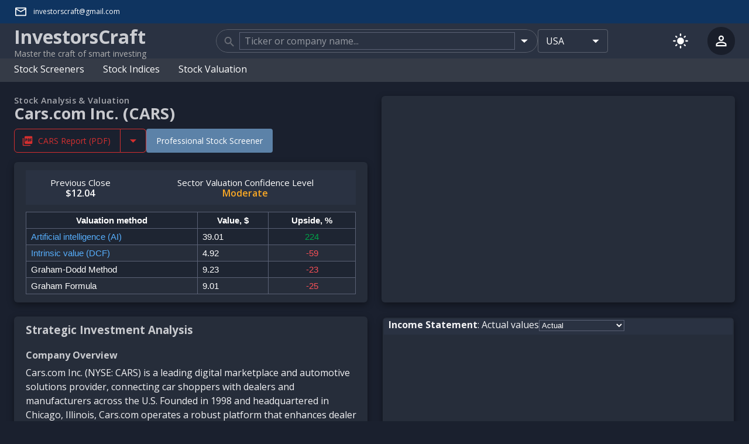

--- FILE ---
content_type: text/html; charset=utf-8
request_url: https://investorscraft.com/stocks/cars
body_size: 17879
content:
<!DOCTYPE html><html lang="en"><head><meta charSet="utf-8" data-next-head=""/><meta name="viewport" content="initial-scale=1.0, width=device-width" data-next-head=""/><script async="" src="https://www.googletagmanager.com/gtag/js?id=G-2MZEB4VQSR"></script><meta http-equiv="Content-Type" content="text/html; charset=utf-8" data-next-head=""/><title data-next-head="">Cars.com Inc. (CARS) – Stock Analysis &amp; Valuation – InvestorsCraft</title><meta name="description" content="Equity valuation and investment analysis of Cars.com Inc. (CARS) stock" data-next-head=""/><meta property="og:site_name" content="InvestorsCraft" data-next-head=""/><meta property="og:title" content="Cars.com Inc. (CARS) – Stock Analysis &amp; Valuation – InvestorsCraft" data-next-head=""/><meta property="og:type" content="website" data-next-head=""/><meta name="twitter:card" content="summary_large_image" data-next-head=""/><meta name="twitter:title" content="Cars.com Inc. (CARS) – Stock Analysis &amp; Valuation – InvestorsCraft" data-next-head=""/><link rel="canonical" href="https://investorscraft.com/stocks/cars" data-next-head=""/><link rel="preload" href="/_next/static/css/f0a0f610df134542.css" as="style"/><link href="https://fonts.googleapis.com/css2?family=Open+Sans:wght@400;600;700;900&amp;display=swap" rel="stylesheet"/><link rel="stylesheet" href="https://fonts.googleapis.com/icon?family=Material+Icons"/><script>
                (function() {
                  // Prevent all transitions during theme initialization
                  document.documentElement.classList.add('theme-loading');
                  
                  try {
                    var savedTheme = localStorage.getItem('theme');
                    var systemPrefersDark = false;
                    
                    // Check system preference safely
                    try {
                      systemPrefersDark = window.matchMedia && window.matchMedia('(prefers-color-scheme: dark)').matches;
                    } catch (e) {}
                    
                    // Default to dark mode if no saved preference
                    var finalTheme = savedTheme || (systemPrefersDark ? 'dark' : 'dark');
                    
                    // Apply theme immediately to prevent flash
                    document.documentElement.setAttribute('data-theme', finalTheme);
                    
                    // Apply critical dark mode styles immediately if dark theme
                    if (finalTheme === 'dark') {
                      document.documentElement.style.backgroundColor = '#1a202e';
                      document.body && (document.body.style.backgroundColor = '#1a202e');
                      document.body && (document.body.style.color = '#ffffff');
                    }
                  } catch (e) {
                    // Fallback to dark mode on any error
                    document.documentElement.setAttribute('data-theme', 'dark');
                    document.documentElement.style.backgroundColor = '#1a202e';
                    document.body && (document.body.style.backgroundColor = '#1a202e');
                    document.body && (document.body.style.color = '#ffffff');
                  }
                  
                  // Remove loading class after a short delay
                  setTimeout(function() {
                    document.documentElement.classList.remove('theme-loading');
                  }, 50);
                })();
              </script><style>
                /* Prevent transitions during initial load */
                .theme-loading * {
                  transition: none !important;
                  animation: none !important;
                }
                
                /* Default to dark mode to prevent flash */
                html {
                  background-color: #1a202e;
                }
                
                body {
                  background-color: #1a202e;
                  color: #ffffff;
                  margin: 0;
                  padding: 0;
                }
                
                /* Immediate dark mode styles - applied before React loads */
                html[data-theme="dark"] {
                  background-color: #1a202e !important;
                }
                
                html[data-theme="dark"] body {
                  background-color: #1a202e !important;
                  color: #ffffff !important;
                }
                
                /* Light mode overrides */
                html[data-theme="light"] {
                  background-color: #F6F9FC !important;
                }
                
                html[data-theme="light"] body {
                  background-color: #F6F9FC !important;
                  color: #000000 !important;
                }
              </style><script>
            window.dataLayer = window.dataLayer || [];
            function gtag(){dataLayer.push(arguments);}
            gtag('js', new Date());
            gtag('config', 'G-2MZEB4VQSR', {
              page_path: window.location.pathname,
            });
          </script><link rel="stylesheet" href="/_next/static/css/f0a0f610df134542.css" data-n-g=""/><noscript data-n-css=""></noscript><script defer="" noModule="" src="/_next/static/chunks/polyfills-42372ed130431b0a.js"></script><script src="/_next/static/chunks/webpack-7280da96a4e605ea.js" defer=""></script><script src="/_next/static/chunks/framework-7d291c24a5c69d4f.js" defer=""></script><script src="/_next/static/chunks/main-7bdc6cd248b320ec.js" defer=""></script><script src="/_next/static/chunks/pages/_app-797cf59071cad7ff.js" defer=""></script><script src="/_next/static/chunks/c596fe59-7f891a62239be4d6.js" defer=""></script><script src="/_next/static/chunks/643144ee-7112aeed6697e37c.js" defer=""></script><script src="/_next/static/chunks/1d2671aa-f7af17005b9d7c45.js" defer=""></script><script src="/_next/static/chunks/6114-c5e47f7c04daee40.js" defer=""></script><script src="/_next/static/chunks/7341-a475199a1f567647.js" defer=""></script><script src="/_next/static/chunks/2909-1c4033c2919b84c7.js" defer=""></script><script src="/_next/static/chunks/5248-80d2d4c5a9e22be4.js" defer=""></script><script src="/_next/static/chunks/1732-acd54d2e10794cf5.js" defer=""></script><script src="/_next/static/chunks/7459-c68782b9b0ebd253.js" defer=""></script><script src="/_next/static/chunks/1074-cc2f6309d91a0f09.js" defer=""></script><script src="/_next/static/chunks/8498-05cd14daae3f0cc3.js" defer=""></script><script src="/_next/static/chunks/5847-2ac5e7a0e7181743.js" defer=""></script><script src="/_next/static/chunks/1977-f25e91de33cdff55.js" defer=""></script><script src="/_next/static/chunks/1060-aa98048376ee8622.js" defer=""></script><script src="/_next/static/chunks/2238-ba842fa02de440ba.js" defer=""></script><script src="/_next/static/chunks/6989-e1e6f488c01829bf.js" defer=""></script><script src="/_next/static/chunks/4776-e2e157ebad29504b.js" defer=""></script><script src="/_next/static/chunks/7038-89772754ddb06777.js" defer=""></script><script src="/_next/static/chunks/2016-6876193647507ece.js" defer=""></script><script src="/_next/static/chunks/pages/stocks/%5Bticker%5D-265a0585ac8cbba8.js" defer=""></script><script src="/_next/static/kuSleAECFT1ZWj9ZgXS1A/_buildManifest.js" defer=""></script><script src="/_next/static/kuSleAECFT1ZWj9ZgXS1A/_ssgManifest.js" defer=""></script><style data-emotion="css-global 0"></style><style data-emotion="css-global b7mzqx">html{-webkit-font-smoothing:antialiased;-moz-osx-font-smoothing:grayscale;box-sizing:border-box;-webkit-text-size-adjust:100%;}*,*::before,*::after{box-sizing:inherit;}strong,b{font-weight:700;}body{margin:0;color:#ffffff;font-size:1rem;line-height:1.5;font-variant-numeric:tabular-nums;font-feature-settings:"tnum";font-family:Open Sans,Roboto,-apple-system,BlinkMacSystemFont,Segoe UI,Oxygen,Ubuntu,Cantarell,Fira Sans,Droid Sans,Helvetica Neue,sans-serif;font-weight:400;background-color:#2A3242;}@media print{body{background-color:#fff;}}body::backdrop{background-color:#2A3242;}ul{margin:0;padding:0;list-style:none;}p{line-height:1.75;}a{-webkit-text-decoration:none;text-decoration:none;color:inherit;}button{font-family:Open Sans,Roboto,-apple-system,BlinkMacSystemFont,Segoe UI,Oxygen,Ubuntu,Cantarell,Fira Sans,Droid Sans,Helvetica Neue,sans-serif;font-size:16px;}.MuiRating-sizeSmall{font-size:18px;}#nprogress .bar{position:fixed;top:0;left:0;height:3px!important;border-radius:0px 300px 300px 0px!important;z-index:1031;overflow:hidden;}</style><style data-emotion="css-global animation-1lit4vl">@-webkit-keyframes animation-1lit4vl{from{-webkit-transform:translateY(-200%);-moz-transform:translateY(-200%);-ms-transform:translateY(-200%);transform:translateY(-200%);}to{-webkit-transform:translateY(0);-moz-transform:translateY(0);-ms-transform:translateY(0);transform:translateY(0);}}@keyframes animation-1lit4vl{from{-webkit-transform:translateY(-200%);-moz-transform:translateY(-200%);-ms-transform:translateY(-200%);transform:translateY(-200%);}to{-webkit-transform:translateY(0);-moz-transform:translateY(0);-ms-transform:translateY(0);transform:translateY(0);}}</style><style data-emotion="css-global 1prfaxn">@-webkit-keyframes mui-auto-fill{from{display:block;}}@keyframes mui-auto-fill{from{display:block;}}@-webkit-keyframes mui-auto-fill-cancel{from{display:block;}}@keyframes mui-auto-fill-cancel{from{display:block;}}</style><style data-emotion="css t3uxka gymapi 70qvj9 1jxv4lx koep9a 19mp1ab 1jakrbj pnzlh3 tnuuhp 1nd0q3u 1w8y69f 5xgjxw feqhe6 krdn0c 1pen91i eppc21 mxlkbn 1hxvvu9 14yq2cq nqlg3w ihdtdm 1gs2k63 16n6k7x 1g0m0qw 1k3x8v3 1ryscfl hsr51p p2fgdx 1kulhn6 rb6etp 6b0pzt kauue8 t7gly7 k008qs 19ezoxk 1sdy9la 1pfkzxa 1fflg0m wrv8bu 14uqebb eqnrd8 w020ah 14d5zh9 1o1nd2s oiv5ji 11zhd9c 1sl0gb6 1xv0wpy 1qm1lh mjha5m 1utx3w7 apd4t0 1l6c7y9 1dlir4c jgzavr 11iyogj ah6649 1o7jr2r zi2l0h acbgn2 cxxvxt 1o36q1m 1qfrz3j 28fqpn qbr80l 1curdu2 yz31pz 11p9ig8 1n4lgkf 1h77wgb n5q0zx f5zq7m 1c5ogsl l70ntt 16ykzvm 1vog64k 1cpkafh 3ihd3e">.css-t3uxka{background:#0F3460;color:#fff;height:40px;font-size:12px;}.css-t3uxka .topbarLeft .logo{display:none;}.css-t3uxka .topbarLeft .title{margin-left:10px;}@media only screen and (max-width: 900px){.css-t3uxka .topbarLeft .logo{display:block;}.css-t3uxka .topbarLeft>*:not(.logo){display:none;}}.css-t3uxka .topbarRight .link{padding-right:30px;color:#fff;}@media only screen and (max-width: 900px){.css-t3uxka .topbarRight .link{display:none;}}.css-t3uxka .smallRoundedImage{height:15px;width:25px;border-radius:2px;}.css-t3uxka .handler{height:40px;}.css-t3uxka .menuTitle{font-size:12px;margin-left:0.5rem;font-weight:600;}.css-t3uxka .menuItem{min-width:100px;}.css-t3uxka .marginRight{margin-right:1.25rem;}.css-gymapi{width:100%;margin-left:auto;box-sizing:border-box;margin-right:auto;display:block;padding-left:16px;padding-right:16px;max-width:1320px;margin-left:auto;margin-right:auto;display:-webkit-box;display:-webkit-flex;display:-ms-flexbox;display:flex;-webkit-box-pack:justify;-webkit-justify-content:space-between;justify-content:space-between;-webkit-align-items:center;-webkit-box-align:center;-ms-flex-align:center;align-items:center;height:100%;}@media (min-width:600px){.css-gymapi{padding-left:24px;padding-right:24px;}}.css-70qvj9{display:-webkit-box;display:-webkit-flex;display:-ms-flexbox;display:flex;-webkit-align-items:center;-webkit-box-align:center;-ms-flex-align:center;align-items:center;}.css-1jxv4lx{-webkit-user-select:none;-moz-user-select:none;-ms-user-select:none;user-select:none;width:1em;height:1em;display:inline-block;fill:currentColor;-webkit-flex-shrink:0;-ms-flex-negative:0;flex-shrink:0;-webkit-transition:fill 200ms cubic-bezier(0.4, 0, 0.2, 1) 0ms;transition:fill 200ms cubic-bezier(0.4, 0, 0.2, 1) 0ms;font-size:1.4285714285714284rem;}.css-koep9a{line-height:1.5;text-transform:none;white-space:normal;}.css-19mp1ab .hold{position:relative;z-index:2;box-shadow:none;}.css-19mp1ab .fixed{position:fixed;right:0;left:0;z-index:1500;box-shadow:0px 4px 16px rgba(0, 0, 0, 0.4);top:0px;-webkit-transition:all 350ms ease-in-out;transition:all 350ms ease-in-out;-webkit-animation:animation-1lit4vl 400ms cubic-bezier(0.4, 0, 0.2, 1);animation:animation-1lit4vl 400ms cubic-bezier(0.4, 0, 0.2, 1);}.css-19mp1ab+.section-after-sticky{padding-top:0;}.css-1jakrbj{position:relative;z-index:1;height:60px;background-color:var(--mainWhite);-webkit-transition:height 250ms ease-in-out;transition:height 250ms ease-in-out;}@media (max-width:599.95px){.css-1jakrbj{height:64px;}}.css-pnzlh3{width:100%;margin-left:auto;box-sizing:border-box;margin-right:auto;display:block;padding-left:16px;padding-right:16px;max-width:1320px;margin-left:auto;margin-right:auto;display:-webkit-box;display:-webkit-flex;display:-ms-flexbox;display:flex;-webkit-align-items:center;-webkit-box-align:center;-ms-flex-align:center;align-items:center;-webkit-box-pack:justify;-webkit-justify-content:space-between;justify-content:space-between;height:100%;}@media (min-width:600px){.css-pnzlh3{padding-left:24px;padding-right:24px;}}.css-tnuuhp{-webkit-align-items:center;-webkit-box-align:center;-ms-flex-align:center;align-items:center;margin-right:16px;min-width:170px;}@media (min-width:0px){.css-tnuuhp{display:none;}}@media (min-width:960px){.css-tnuuhp{display:-webkit-box;display:-webkit-flex;display:-ms-flexbox;display:flex;}}.css-1nd0q3u{display:-webkit-box;display:-webkit-flex;display:-ms-flexbox;display:flex;-webkit-box-pack:center;-ms-flex-pack:center;-webkit-justify-content:center;justify-content:center;-webkit-flex:1 1 0;-ms-flex:1 1 0;flex:1 1 0;}.css-1w8y69f{display:-webkit-box;display:-webkit-flex;display:-ms-flexbox;display:flex;-webkit-align-items:center;-webkit-box-align:center;-ms-flex-align:center;align-items:center;gap:8px;width:100%;max-width:670px;margin-left:auto;margin-right:auto;}.css-5xgjxw{width:100%;}.css-5xgjxw.Mui-focused .MuiAutocomplete-clearIndicator{visibility:visible;}@media (pointer: fine){.css-5xgjxw:hover .MuiAutocomplete-clearIndicator{visibility:visible;}}.css-5xgjxw .MuiAutocomplete-tag{margin:3px;max-width:calc(100% - 6px);}.MuiAutocomplete-hasPopupIcon.css-5xgjxw .MuiAutocomplete-inputRoot,.MuiAutocomplete-hasClearIcon.css-5xgjxw .MuiAutocomplete-inputRoot{padding-right:30px;}.MuiAutocomplete-hasPopupIcon.MuiAutocomplete-hasClearIcon.css-5xgjxw .MuiAutocomplete-inputRoot{padding-right:56px;}.css-5xgjxw .MuiAutocomplete-inputRoot .MuiAutocomplete-input{width:0;min-width:30px;}.css-5xgjxw .MuiInput-root{padding-bottom:1px;}.css-5xgjxw .MuiInput-root .MuiInput-input{padding:4px 4px 4px 0px;}.css-5xgjxw .MuiInput-root.MuiInputBase-sizeSmall .MuiInput-input{padding:2px 4px 3px 0;}.css-5xgjxw .MuiOutlinedInput-root{padding:9px;}.MuiAutocomplete-hasPopupIcon.css-5xgjxw .MuiOutlinedInput-root,.MuiAutocomplete-hasClearIcon.css-5xgjxw .MuiOutlinedInput-root{padding-right:39px;}.MuiAutocomplete-hasPopupIcon.MuiAutocomplete-hasClearIcon.css-5xgjxw .MuiOutlinedInput-root{padding-right:65px;}.css-5xgjxw .MuiOutlinedInput-root .MuiAutocomplete-input{padding:7.5px 4px 7.5px 5px;}.css-5xgjxw .MuiOutlinedInput-root .MuiAutocomplete-endAdornment{right:9px;}.css-5xgjxw .MuiOutlinedInput-root.MuiInputBase-sizeSmall{padding-top:6px;padding-bottom:6px;padding-left:6px;}.css-5xgjxw .MuiOutlinedInput-root.MuiInputBase-sizeSmall .MuiAutocomplete-input{padding:2.5px 4px 2.5px 8px;}.css-5xgjxw .MuiFilledInput-root{padding-top:19px;padding-left:8px;}.MuiAutocomplete-hasPopupIcon.css-5xgjxw .MuiFilledInput-root,.MuiAutocomplete-hasClearIcon.css-5xgjxw .MuiFilledInput-root{padding-right:39px;}.MuiAutocomplete-hasPopupIcon.MuiAutocomplete-hasClearIcon.css-5xgjxw .MuiFilledInput-root{padding-right:65px;}.css-5xgjxw .MuiFilledInput-root .MuiFilledInput-input{padding:7px 4px;}.css-5xgjxw .MuiFilledInput-root .MuiAutocomplete-endAdornment{right:9px;}.css-5xgjxw .MuiFilledInput-root.MuiInputBase-sizeSmall{padding-bottom:1px;}.css-5xgjxw .MuiFilledInput-root.MuiInputBase-sizeSmall .MuiFilledInput-input{padding:2.5px 4px;}.css-5xgjxw .MuiInputBase-hiddenLabel{padding-top:8px;}.css-5xgjxw .MuiFilledInput-root.MuiInputBase-hiddenLabel{padding-top:0;padding-bottom:0;}.css-5xgjxw .MuiFilledInput-root.MuiInputBase-hiddenLabel .MuiAutocomplete-input{padding-top:16px;padding-bottom:17px;}.css-5xgjxw .MuiFilledInput-root.MuiInputBase-hiddenLabel.MuiInputBase-sizeSmall .MuiAutocomplete-input{padding-top:8px;padding-bottom:9px;}.css-5xgjxw .MuiAutocomplete-input{-webkit-box-flex:1;-webkit-flex-grow:1;-ms-flex-positive:1;flex-grow:1;text-overflow:ellipsis;opacity:0;}.css-5xgjxw .MuiAutocomplete-input{opacity:1;}.css-feqhe6{display:-webkit-inline-box;display:-webkit-inline-flex;display:-ms-inline-flexbox;display:inline-flex;-webkit-flex-direction:column;-ms-flex-direction:column;flex-direction:column;position:relative;min-width:0;padding:0;margin:0;border:0;vertical-align:top;width:100%;}.css-krdn0c{font-size:1rem;line-height:1.4375em;font-variant-numeric:tabular-nums;font-feature-settings:"tnum";font-family:Open Sans,Roboto,-apple-system,BlinkMacSystemFont,Segoe UI,Oxygen,Ubuntu,Cantarell,Fira Sans,Droid Sans,Helvetica Neue,sans-serif;font-weight:400;color:#ffffff;box-sizing:border-box;position:relative;cursor:text;display:-webkit-inline-box;display:-webkit-inline-flex;display:-ms-inline-flexbox;display:inline-flex;-webkit-align-items:center;-webkit-box-align:center;-ms-flex-align:center;align-items:center;width:100%;position:relative;border-radius:4px;padding-left:14px;padding-right:14px;height:40px;border-radius:80px;padding-right:0px;color:#7a7e87;overflow:hidden;}.css-krdn0c.Mui-disabled{color:#666666;cursor:default;}.css-krdn0c:hover .MuiOutlinedInput-notchedOutline{border-color:#ffffff;}@media (hover: none){.css-krdn0c:hover .MuiOutlinedInput-notchedOutline{border-color:rgba(255, 255, 255, 0.23);}}.css-krdn0c.Mui-focused .MuiOutlinedInput-notchedOutline{border-color:#D23F57;border-width:2px;}.css-krdn0c.Mui-error .MuiOutlinedInput-notchedOutline{border-color:#E94560;}.css-krdn0c.Mui-disabled .MuiOutlinedInput-notchedOutline{border-color:rgba(255, 255, 255, 0.3);}.css-krdn0c:hover .MuiOutlinedInput-notchedOutline{border-color:#D23F57;}.css-1pen91i{-webkit-user-select:none;-moz-user-select:none;-ms-user-select:none;user-select:none;width:1em;height:1em;display:inline-block;fill:currentColor;-webkit-flex-shrink:0;-ms-flex-negative:0;flex-shrink:0;-webkit-transition:fill 200ms cubic-bezier(0.4, 0, 0.2, 1) 0ms;transition:fill 200ms cubic-bezier(0.4, 0, 0.2, 1) 0ms;font-size:1.4285714285714284rem;color:#6a6e77;margin-right:6px;}.css-eppc21{font:inherit;letter-spacing:inherit;color:currentColor;padding:4px 0 5px;border:0;box-sizing:content-box;background:none;height:1.4375em;margin:0;-webkit-tap-highlight-color:transparent;display:block;min-width:0;width:100%;-webkit-animation-name:mui-auto-fill-cancel;animation-name:mui-auto-fill-cancel;-webkit-animation-duration:10ms;animation-duration:10ms;padding-top:1px;padding:8.5px 14px;padding-left:0;padding-right:0;}.css-eppc21::-webkit-input-placeholder{color:currentColor;opacity:0.5;-webkit-transition:opacity 200ms cubic-bezier(0.4, 0, 0.2, 1) 0ms;transition:opacity 200ms cubic-bezier(0.4, 0, 0.2, 1) 0ms;}.css-eppc21::-moz-placeholder{color:currentColor;opacity:0.5;-webkit-transition:opacity 200ms cubic-bezier(0.4, 0, 0.2, 1) 0ms;transition:opacity 200ms cubic-bezier(0.4, 0, 0.2, 1) 0ms;}.css-eppc21:-ms-input-placeholder{color:currentColor;opacity:0.5;-webkit-transition:opacity 200ms cubic-bezier(0.4, 0, 0.2, 1) 0ms;transition:opacity 200ms cubic-bezier(0.4, 0, 0.2, 1) 0ms;}.css-eppc21::-ms-input-placeholder{color:currentColor;opacity:0.5;-webkit-transition:opacity 200ms cubic-bezier(0.4, 0, 0.2, 1) 0ms;transition:opacity 200ms cubic-bezier(0.4, 0, 0.2, 1) 0ms;}.css-eppc21:focus{outline:0;}.css-eppc21:invalid{box-shadow:none;}.css-eppc21::-webkit-search-decoration{-webkit-appearance:none;}label[data-shrink=false]+.MuiInputBase-formControl .css-eppc21::-webkit-input-placeholder{opacity:0!important;}label[data-shrink=false]+.MuiInputBase-formControl .css-eppc21::-moz-placeholder{opacity:0!important;}label[data-shrink=false]+.MuiInputBase-formControl .css-eppc21:-ms-input-placeholder{opacity:0!important;}label[data-shrink=false]+.MuiInputBase-formControl .css-eppc21::-ms-input-placeholder{opacity:0!important;}label[data-shrink=false]+.MuiInputBase-formControl .css-eppc21:focus::-webkit-input-placeholder{opacity:0.5;}label[data-shrink=false]+.MuiInputBase-formControl .css-eppc21:focus::-moz-placeholder{opacity:0.5;}label[data-shrink=false]+.MuiInputBase-formControl .css-eppc21:focus:-ms-input-placeholder{opacity:0.5;}label[data-shrink=false]+.MuiInputBase-formControl .css-eppc21:focus::-ms-input-placeholder{opacity:0.5;}.css-eppc21.Mui-disabled{opacity:1;-webkit-text-fill-color:#666666;}.css-eppc21:-webkit-autofill{-webkit-animation-duration:5000s;animation-duration:5000s;-webkit-animation-name:mui-auto-fill;animation-name:mui-auto-fill;}.css-eppc21:-webkit-autofill{-webkit-box-shadow:0 0 0 100px #266798 inset;-webkit-text-fill-color:#fff;caret-color:#fff;border-radius:inherit;}.css-mxlkbn{position:absolute;right:0;top:50%;-webkit-transform:translate(0, -50%);-moz-transform:translate(0, -50%);-ms-transform:translate(0, -50%);transform:translate(0, -50%);}.css-1hxvvu9{display:-webkit-inline-box;display:-webkit-inline-flex;display:-ms-inline-flexbox;display:inline-flex;-webkit-align-items:center;-webkit-box-align:center;-ms-flex-align:center;align-items:center;-webkit-box-pack:center;-ms-flex-pack:center;-webkit-justify-content:center;justify-content:center;position:relative;box-sizing:border-box;-webkit-tap-highlight-color:transparent;background-color:transparent;outline:0;border:0;margin:0;border-radius:0;padding:0;cursor:pointer;-webkit-user-select:none;-moz-user-select:none;-ms-user-select:none;user-select:none;vertical-align:middle;-moz-appearance:none;-webkit-appearance:none;-webkit-text-decoration:none;text-decoration:none;color:inherit;text-align:center;-webkit-flex:0 0 auto;-ms-flex:0 0 auto;flex:0 0 auto;font-size:1.7142857142857142rem;padding:8px;border-radius:50%;overflow:visible;color:#fff;-webkit-transition:background-color 150ms cubic-bezier(0.4, 0, 0.2, 1) 0ms;transition:background-color 150ms cubic-bezier(0.4, 0, 0.2, 1) 0ms;padding:2px;margin-right:-2px;}.css-1hxvvu9::-moz-focus-inner{border-style:none;}.css-1hxvvu9.Mui-disabled{pointer-events:none;cursor:default;}@media print{.css-1hxvvu9{-webkit-print-color-adjust:exact;color-adjust:exact;}}.css-1hxvvu9:hover{background-color:rgba(255, 255, 255, 0.08);}@media (hover: none){.css-1hxvvu9:hover{background-color:transparent;}}.css-1hxvvu9.Mui-disabled{background-color:transparent;color:rgba(255, 255, 255, 0.3);}.css-14yq2cq{-webkit-user-select:none;-moz-user-select:none;-ms-user-select:none;user-select:none;width:1em;height:1em;display:inline-block;fill:currentColor;-webkit-flex-shrink:0;-ms-flex-negative:0;flex-shrink:0;-webkit-transition:fill 200ms cubic-bezier(0.4, 0, 0.2, 1) 0ms;transition:fill 200ms cubic-bezier(0.4, 0, 0.2, 1) 0ms;font-size:1.7142857142857142rem;}.css-nqlg3w{text-align:left;position:absolute;bottom:0;right:0;top:-5px;left:0;margin:0;padding:0 8px;pointer-events:none;border-radius:inherit;border-style:solid;border-width:1px;overflow:hidden;min-width:0%;border-color:rgba(255, 255, 255, 0.23);}.css-ihdtdm{float:unset;width:auto;overflow:hidden;padding:0;line-height:11px;-webkit-transition:width 150ms cubic-bezier(0.0, 0, 0.2, 1) 0ms;transition:width 150ms cubic-bezier(0.0, 0, 0.2, 1) 0ms;}.css-1gs2k63{display:-webkit-inline-box;display:-webkit-inline-flex;display:-ms-inline-flexbox;display:inline-flex;-webkit-flex-direction:column;-ms-flex-direction:column;flex-direction:column;position:relative;min-width:0;padding:0;margin:0;border:0;vertical-align:top;min-width:120px;}.css-16n6k7x{font-size:1rem;line-height:1.4375em;font-variant-numeric:tabular-nums;font-feature-settings:"tnum";font-family:Open Sans,Roboto,-apple-system,BlinkMacSystemFont,Segoe UI,Oxygen,Ubuntu,Cantarell,Fira Sans,Droid Sans,Helvetica Neue,sans-serif;font-weight:400;color:#ffffff;box-sizing:border-box;position:relative;cursor:text;display:-webkit-inline-box;display:-webkit-inline-flex;display:-ms-inline-flexbox;display:inline-flex;-webkit-align-items:center;-webkit-box-align:center;-ms-flex-align:center;align-items:center;position:relative;border-radius:4px;}.css-16n6k7x.Mui-disabled{color:#666666;cursor:default;}.css-16n6k7x:hover .MuiOutlinedInput-notchedOutline{border-color:#ffffff;}@media (hover: none){.css-16n6k7x:hover .MuiOutlinedInput-notchedOutline{border-color:rgba(255, 255, 255, 0.23);}}.css-16n6k7x.Mui-focused .MuiOutlinedInput-notchedOutline{border-color:#D23F57;border-width:2px;}.css-16n6k7x.Mui-error .MuiOutlinedInput-notchedOutline{border-color:#E94560;}.css-16n6k7x.Mui-disabled .MuiOutlinedInput-notchedOutline{border-color:rgba(255, 255, 255, 0.3);}.css-1g0m0qw{-moz-appearance:none;-webkit-appearance:none;-webkit-user-select:none;-moz-user-select:none;-ms-user-select:none;user-select:none;border-radius:4px;cursor:pointer;font:inherit;letter-spacing:inherit;color:currentColor;padding:4px 0 5px;border:0;box-sizing:content-box;background:none;height:1.4375em;margin:0;-webkit-tap-highlight-color:transparent;display:block;min-width:0;width:100%;-webkit-animation-name:mui-auto-fill-cancel;animation-name:mui-auto-fill-cancel;-webkit-animation-duration:10ms;animation-duration:10ms;padding-top:1px;padding:8.5px 14px;}.css-1g0m0qw:focus{border-radius:4px;}.css-1g0m0qw::-ms-expand{display:none;}.css-1g0m0qw.Mui-disabled{cursor:default;}.css-1g0m0qw[multiple]{height:auto;}.css-1g0m0qw:not([multiple]) option,.css-1g0m0qw:not([multiple]) optgroup{background-color:#2A3242;}.css-1g0m0qw.css-1g0m0qw.css-1g0m0qw{padding-right:32px;}.css-1g0m0qw.MuiSelect-select{height:auto;min-height:1.4375em;text-overflow:ellipsis;white-space:nowrap;overflow:hidden;}.css-1g0m0qw::-webkit-input-placeholder{color:currentColor;opacity:0.5;-webkit-transition:opacity 200ms cubic-bezier(0.4, 0, 0.2, 1) 0ms;transition:opacity 200ms cubic-bezier(0.4, 0, 0.2, 1) 0ms;}.css-1g0m0qw::-moz-placeholder{color:currentColor;opacity:0.5;-webkit-transition:opacity 200ms cubic-bezier(0.4, 0, 0.2, 1) 0ms;transition:opacity 200ms cubic-bezier(0.4, 0, 0.2, 1) 0ms;}.css-1g0m0qw:-ms-input-placeholder{color:currentColor;opacity:0.5;-webkit-transition:opacity 200ms cubic-bezier(0.4, 0, 0.2, 1) 0ms;transition:opacity 200ms cubic-bezier(0.4, 0, 0.2, 1) 0ms;}.css-1g0m0qw::-ms-input-placeholder{color:currentColor;opacity:0.5;-webkit-transition:opacity 200ms cubic-bezier(0.4, 0, 0.2, 1) 0ms;transition:opacity 200ms cubic-bezier(0.4, 0, 0.2, 1) 0ms;}.css-1g0m0qw:focus{outline:0;}.css-1g0m0qw:invalid{box-shadow:none;}.css-1g0m0qw::-webkit-search-decoration{-webkit-appearance:none;}label[data-shrink=false]+.MuiInputBase-formControl .css-1g0m0qw::-webkit-input-placeholder{opacity:0!important;}label[data-shrink=false]+.MuiInputBase-formControl .css-1g0m0qw::-moz-placeholder{opacity:0!important;}label[data-shrink=false]+.MuiInputBase-formControl .css-1g0m0qw:-ms-input-placeholder{opacity:0!important;}label[data-shrink=false]+.MuiInputBase-formControl .css-1g0m0qw::-ms-input-placeholder{opacity:0!important;}label[data-shrink=false]+.MuiInputBase-formControl .css-1g0m0qw:focus::-webkit-input-placeholder{opacity:0.5;}label[data-shrink=false]+.MuiInputBase-formControl .css-1g0m0qw:focus::-moz-placeholder{opacity:0.5;}label[data-shrink=false]+.MuiInputBase-formControl .css-1g0m0qw:focus:-ms-input-placeholder{opacity:0.5;}label[data-shrink=false]+.MuiInputBase-formControl .css-1g0m0qw:focus::-ms-input-placeholder{opacity:0.5;}.css-1g0m0qw.Mui-disabled{opacity:1;-webkit-text-fill-color:#666666;}.css-1g0m0qw:-webkit-autofill{-webkit-animation-duration:5000s;animation-duration:5000s;-webkit-animation-name:mui-auto-fill;animation-name:mui-auto-fill;}.css-1g0m0qw:-webkit-autofill{-webkit-box-shadow:0 0 0 100px #266798 inset;-webkit-text-fill-color:#fff;caret-color:#fff;border-radius:inherit;}.css-1k3x8v3{bottom:0;left:0;position:absolute;opacity:0;pointer-events:none;width:100%;box-sizing:border-box;}.css-1ryscfl{-webkit-user-select:none;-moz-user-select:none;-ms-user-select:none;user-select:none;width:1em;height:1em;display:inline-block;fill:currentColor;-webkit-flex-shrink:0;-ms-flex-negative:0;flex-shrink:0;-webkit-transition:fill 200ms cubic-bezier(0.4, 0, 0.2, 1) 0ms;transition:fill 200ms cubic-bezier(0.4, 0, 0.2, 1) 0ms;font-size:1.7142857142857142rem;position:absolute;right:7px;top:calc(50% - .5em);pointer-events:none;color:#fff;}.css-1ryscfl.Mui-disabled{color:rgba(255, 255, 255, 0.3);}.css-hsr51p{margin-right:8px;}@media (min-width:0px){.css-hsr51p{display:-webkit-box;display:-webkit-flex;display:-ms-flexbox;display:flex;}}@media (min-width:960px){.css-hsr51p{display:none;}}.css-p2fgdx{display:-webkit-inline-box;display:-webkit-inline-flex;display:-ms-inline-flexbox;display:inline-flex;-webkit-align-items:center;-webkit-box-align:center;-ms-flex-align:center;align-items:center;-webkit-box-pack:center;-ms-flex-pack:center;-webkit-justify-content:center;justify-content:center;position:relative;box-sizing:border-box;-webkit-tap-highlight-color:transparent;background-color:transparent;outline:0;border:0;margin:0;border-radius:0;padding:0;cursor:pointer;-webkit-user-select:none;-moz-user-select:none;-ms-user-select:none;user-select:none;vertical-align:middle;-moz-appearance:none;-webkit-appearance:none;-webkit-text-decoration:none;text-decoration:none;color:inherit;text-align:center;-webkit-flex:0 0 auto;-ms-flex:0 0 auto;flex:0 0 auto;font-size:1.7142857142857142rem;padding:8px;border-radius:50%;overflow:visible;color:#fff;-webkit-transition:background-color 150ms cubic-bezier(0.4, 0, 0.2, 1) 0ms;transition:background-color 150ms cubic-bezier(0.4, 0, 0.2, 1) 0ms;color:var(--text-primary);}.css-p2fgdx::-moz-focus-inner{border-style:none;}.css-p2fgdx.Mui-disabled{pointer-events:none;cursor:default;}@media print{.css-p2fgdx{-webkit-print-color-adjust:exact;color-adjust:exact;}}.css-p2fgdx:hover{background-color:rgba(255, 255, 255, 0.08);}@media (hover: none){.css-p2fgdx:hover{background-color:transparent;}}.css-p2fgdx.Mui-disabled{background-color:transparent;color:rgba(255, 255, 255, 0.3);}.css-1kulhn6{color:#D23F57;-webkit-align-items:center;-webkit-box-align:center;-ms-flex-align:center;align-items:center;}@media (min-width:0px){.css-1kulhn6{display:none;}}@media (min-width:960px){.css-1kulhn6{display:-webkit-box;display:-webkit-flex;display:-ms-flexbox;display:flex;}}.css-rb6etp{display:-webkit-inline-box;display:-webkit-inline-flex;display:-ms-inline-flexbox;display:inline-flex;-webkit-align-items:center;-webkit-box-align:center;-ms-flex-align:center;align-items:center;-webkit-box-pack:center;-ms-flex-pack:center;-webkit-justify-content:center;justify-content:center;position:relative;box-sizing:border-box;-webkit-tap-highlight-color:transparent;background-color:transparent;outline:0;border:0;margin:0;border-radius:0;padding:0;cursor:pointer;-webkit-user-select:none;-moz-user-select:none;-ms-user-select:none;user-select:none;vertical-align:middle;-moz-appearance:none;-webkit-appearance:none;-webkit-text-decoration:none;text-decoration:none;color:inherit;text-align:center;-webkit-flex:0 0 auto;-ms-flex:0 0 auto;flex:0 0 auto;font-size:1.7142857142857142rem;padding:8px;border-radius:50%;overflow:visible;color:#fff;-webkit-transition:background-color 150ms cubic-bezier(0.4, 0, 0.2, 1) 0ms;transition:background-color 150ms cubic-bezier(0.4, 0, 0.2, 1) 0ms;color:var(--text-primary);margin-right:8px;}.css-rb6etp::-moz-focus-inner{border-style:none;}.css-rb6etp.Mui-disabled{pointer-events:none;cursor:default;}@media print{.css-rb6etp{-webkit-print-color-adjust:exact;color-adjust:exact;}}.css-rb6etp:hover{background-color:rgba(255, 255, 255, 0.08);}@media (hover: none){.css-rb6etp:hover{background-color:transparent;}}.css-rb6etp.Mui-disabled{background-color:transparent;color:rgba(255, 255, 255, 0.3);}.css-6b0pzt{display:-webkit-inline-box;display:-webkit-inline-flex;display:-ms-inline-flexbox;display:inline-flex;-webkit-align-items:center;-webkit-box-align:center;-ms-flex-align:center;align-items:center;-webkit-box-pack:center;-ms-flex-pack:center;-webkit-justify-content:center;justify-content:center;position:relative;box-sizing:border-box;-webkit-tap-highlight-color:transparent;background-color:transparent;outline:0;border:0;margin:0;border-radius:0;padding:0;cursor:pointer;-webkit-user-select:none;-moz-user-select:none;-ms-user-select:none;user-select:none;vertical-align:middle;-moz-appearance:none;-webkit-appearance:none;-webkit-text-decoration:none;text-decoration:none;color:inherit;text-align:center;-webkit-flex:0 0 auto;-ms-flex:0 0 auto;flex:0 0 auto;font-size:1.7142857142857142rem;padding:8px;border-radius:50%;overflow:visible;color:#fff;-webkit-transition:background-color 150ms cubic-bezier(0.4, 0, 0.2, 1) 0ms;transition:background-color 150ms cubic-bezier(0.4, 0, 0.2, 1) 0ms;margin-left:16px;padding:10px;background-color:#191e2a;}.css-6b0pzt::-moz-focus-inner{border-style:none;}.css-6b0pzt.Mui-disabled{pointer-events:none;cursor:default;}@media print{.css-6b0pzt{-webkit-print-color-adjust:exact;color-adjust:exact;}}.css-6b0pzt:hover{background-color:rgba(255, 255, 255, 0.08);}@media (hover: none){.css-6b0pzt:hover{background-color:transparent;}}.css-6b0pzt.Mui-disabled{background-color:transparent;color:rgba(255, 255, 255, 0.3);}.css-kauue8{background-color:#2A3242;color:#ffffff;-webkit-transition:box-shadow 300ms cubic-bezier(0.4, 0, 0.2, 1) 0ms;transition:box-shadow 300ms cubic-bezier(0.4, 0, 0.2, 1) 0ms;border-radius:4px;box-shadow:0px 4px 16px rgba(0, 0, 0, 0.4);background-image:linear-gradient(rgba(255, 255, 255, 0.07), rgba(255, 255, 255, 0.07));overflow:hidden;border-radius:var(--radius-lg);background-color:var(--color-surface);box-shadow:var(--shadow-sm);border-radius:8px;overflow:unset;-webkit-transition:all 250ms ease-in-out;transition:all 250ms ease-in-out;background-color:var(--mainWhite);color:var(--text-primary);display:block;position:relative;height:40px;border-radius:0px;padding-bottom:4px;}@media (max-width:599.95px){.css-kauue8{display:none;}}.css-t7gly7{width:100%;margin-left:auto;box-sizing:border-box;margin-right:auto;display:block;padding-left:16px;padding-right:16px;max-width:1320px;margin-left:auto;margin-right:auto;display:-webkit-box;display:-webkit-flex;display:-ms-flexbox;display:flex;-webkit-box-pack:justify;-webkit-justify-content:space-between;justify-content:space-between;-webkit-align-items:center;-webkit-box-align:center;-ms-flex-align:center;align-items:center;height:100%;-webkit-box-pack:start;-ms-flex-pack:start;-webkit-justify-content:flex-start;justify-content:flex-start;}@media (min-width:600px){.css-t7gly7{padding-left:24px;padding-right:24px;}}.css-k008qs{display:-webkit-box;display:-webkit-flex;display:-ms-flexbox;display:flex;}.css-19ezoxk{display:-webkit-box;display:-webkit-flex;display:-ms-flexbox;display:flex;position:relative;-webkit-flex-direction:column;-ms-flex-direction:column;flex-direction:column;-webkit-align-items:center;-webkit-box-align:center;-ms-flex-align:center;align-items:center;}.css-19ezoxk:hover>.child-nav-item{display:block;}.css-1sdy9la{cursor:pointer;margin-right:2rem;-webkit-transition:color 150ms ease-in-out;transition:color 150ms ease-in-out;color:var(--text-primary);}.css-1sdy9la:hover{color:#D23F57;}.css-1sdy9la:last-child{margin-right:0;}.css-1pfkzxa{display:none;position:absolute;left:0;top:100%;z-index:5;}.css-1fflg0m{background-color:#2A3242;color:#ffffff;-webkit-transition:box-shadow 300ms cubic-bezier(0.4, 0, 0.2, 1) 0ms;transition:box-shadow 300ms cubic-bezier(0.4, 0, 0.2, 1) 0ms;border-radius:4px;box-shadow:0px 8px 45px rgba(0, 0, 0, 0.5);background-image:linear-gradient(rgba(255, 255, 255, 0.08), rgba(255, 255, 255, 0.08));overflow:hidden;border-radius:var(--radius-lg);background-color:var(--color-surface);box-shadow:var(--shadow-sm);border-radius:8px;overflow:unset;-webkit-transition:all 250ms ease-in-out;transition:all 250ms ease-in-out;background-color:var(--mainWhite);color:var(--text-primary);margin-top:1.25rem;padding-top:0.5rem;padding-bottom:0.5rem;min-width:230px;}.css-wrv8bu{position:relative;color:inherit;-webkit-transition:color 150ms ease-in-out;transition:color 150ms ease-in-out;}.css-wrv8bu:hover{color:#D23F57!important;}.css-14uqebb{display:-webkit-inline-box;display:-webkit-inline-flex;display:-ms-inline-flexbox;display:inline-flex;-webkit-align-items:center;-webkit-box-align:center;-ms-flex-align:center;align-items:center;-webkit-box-pack:center;-ms-flex-pack:center;-webkit-justify-content:center;justify-content:center;position:relative;box-sizing:border-box;-webkit-tap-highlight-color:transparent;background-color:transparent;outline:0;border:0;margin:0;border-radius:0;padding:0;cursor:pointer;-webkit-user-select:none;-moz-user-select:none;-ms-user-select:none;user-select:none;vertical-align:middle;-moz-appearance:none;-webkit-appearance:none;-webkit-text-decoration:none;text-decoration:none;color:inherit;font-size:1rem;line-height:1.5;font-variant-numeric:tabular-nums;font-feature-settings:"tnum";font-family:Open Sans,Roboto,-apple-system,BlinkMacSystemFont,Segoe UI,Oxygen,Ubuntu,Cantarell,Fira Sans,Droid Sans,Helvetica Neue,sans-serif;font-weight:400;display:-webkit-box;display:-webkit-flex;display:-ms-flexbox;display:flex;-webkit-box-pack:start;-ms-flex-pack:start;-webkit-justify-content:flex-start;justify-content:flex-start;-webkit-align-items:center;-webkit-box-align:center;-ms-flex-align:center;align-items:center;position:relative;-webkit-text-decoration:none;text-decoration:none;min-height:48px;padding-top:6px;padding-bottom:6px;box-sizing:border-box;white-space:nowrap;padding-left:16px;padding-right:16px;padding-top:10px;padding-bottom:10px;font-size:16px;}.css-14uqebb::-moz-focus-inner{border-style:none;}.css-14uqebb.Mui-disabled{pointer-events:none;cursor:default;}@media print{.css-14uqebb{-webkit-print-color-adjust:exact;color-adjust:exact;}}.css-14uqebb:hover{-webkit-text-decoration:none;text-decoration:none;background-color:rgba(255, 255, 255, 0.08);}@media (hover: none){.css-14uqebb:hover{background-color:transparent;}}.css-14uqebb.Mui-selected{background-color:rgba(210, 63, 87, 0.16);}.css-14uqebb.Mui-selected.Mui-focusVisible{background-color:rgba(210, 63, 87, 0.28);}.css-14uqebb.Mui-selected:hover{background-color:rgba(210, 63, 87, 0.24);}@media (hover: none){.css-14uqebb.Mui-selected:hover{background-color:rgba(210, 63, 87, 0.16);}}.css-14uqebb.Mui-focusVisible{background-color:rgba(255, 255, 255, 0.12);}.css-14uqebb.Mui-disabled{opacity:0.38;}.css-14uqebb+.MuiDivider-root{margin-top:8px;margin-bottom:8px;}.css-14uqebb+.MuiDivider-inset{margin-left:52px;}.css-14uqebb .MuiListItemText-root{margin-top:0;margin-bottom:0;}.css-14uqebb .MuiListItemText-inset{padding-left:36px;}.css-14uqebb .MuiListItemIcon-root{min-width:36px;}@media (min-width:600px){.css-14uqebb{min-height:auto;}}.css-eqnrd8{position:relative;min-width:230px;}.css-eqnrd8:hover{color:#D23F57;}.css-eqnrd8:hover>.parent-nav-item{display:block;}.css-w020ah{display:-webkit-inline-box;display:-webkit-inline-flex;display:-ms-inline-flexbox;display:inline-flex;-webkit-align-items:center;-webkit-box-align:center;-ms-flex-align:center;align-items:center;-webkit-box-pack:center;-ms-flex-pack:center;-webkit-justify-content:center;justify-content:center;position:relative;box-sizing:border-box;-webkit-tap-highlight-color:transparent;background-color:transparent;outline:0;border:0;margin:0;border-radius:0;padding:0;cursor:pointer;-webkit-user-select:none;-moz-user-select:none;-ms-user-select:none;user-select:none;vertical-align:middle;-moz-appearance:none;-webkit-appearance:none;-webkit-text-decoration:none;text-decoration:none;color:inherit;font-size:1rem;line-height:1.5;font-variant-numeric:tabular-nums;font-feature-settings:"tnum";font-family:Open Sans,Roboto,-apple-system,BlinkMacSystemFont,Segoe UI,Oxygen,Ubuntu,Cantarell,Fira Sans,Droid Sans,Helvetica Neue,sans-serif;font-weight:400;display:-webkit-box;display:-webkit-flex;display:-ms-flexbox;display:flex;-webkit-box-pack:start;-ms-flex-pack:start;-webkit-justify-content:flex-start;justify-content:flex-start;-webkit-align-items:center;-webkit-box-align:center;-ms-flex-align:center;align-items:center;position:relative;-webkit-text-decoration:none;text-decoration:none;min-height:48px;padding-top:6px;padding-bottom:6px;box-sizing:border-box;white-space:nowrap;padding-left:16px;padding-right:16px;padding-top:10px;padding-bottom:10px;font-size:16px;color:var(--text-primary);}.css-w020ah::-moz-focus-inner{border-style:none;}.css-w020ah.Mui-disabled{pointer-events:none;cursor:default;}@media print{.css-w020ah{-webkit-print-color-adjust:exact;color-adjust:exact;}}.css-w020ah:hover{-webkit-text-decoration:none;text-decoration:none;background-color:rgba(255, 255, 255, 0.08);}@media (hover: none){.css-w020ah:hover{background-color:transparent;}}.css-w020ah.Mui-selected{background-color:rgba(210, 63, 87, 0.16);}.css-w020ah.Mui-selected.Mui-focusVisible{background-color:rgba(210, 63, 87, 0.28);}.css-w020ah.Mui-selected:hover{background-color:rgba(210, 63, 87, 0.24);}@media (hover: none){.css-w020ah.Mui-selected:hover{background-color:rgba(210, 63, 87, 0.16);}}.css-w020ah.Mui-focusVisible{background-color:rgba(255, 255, 255, 0.12);}.css-w020ah.Mui-disabled{opacity:0.38;}.css-w020ah+.MuiDivider-root{margin-top:8px;margin-bottom:8px;}.css-w020ah+.MuiDivider-inset{margin-left:52px;}.css-w020ah .MuiListItemText-root{margin-top:0;margin-bottom:0;}.css-w020ah .MuiListItemText-inset{padding-left:36px;}.css-w020ah .MuiListItemIcon-root{min-width:36px;}@media (min-width:600px){.css-w020ah{min-height:auto;}}.css-14d5zh9{-webkit-flex:1 1 0;-ms-flex:1 1 0;flex:1 1 0;}.css-1o1nd2s{padding-left:8px;display:none;position:absolute;top:0;left:100%;z-index:5;}.css-oiv5ji{background-color:#2A3242;color:#ffffff;-webkit-transition:box-shadow 300ms cubic-bezier(0.4, 0, 0.2, 1) 0ms;transition:box-shadow 300ms cubic-bezier(0.4, 0, 0.2, 1) 0ms;border-radius:4px;box-shadow:0px 8px 45px rgba(0, 0, 0, 0.5);background-image:linear-gradient(rgba(255, 255, 255, 0.08), rgba(255, 255, 255, 0.08));overflow:hidden;border-radius:var(--radius-lg);background-color:var(--color-surface);box-shadow:var(--shadow-sm);border-radius:8px;overflow:unset;-webkit-transition:all 250ms ease-in-out;transition:all 250ms ease-in-out;background-color:var(--mainWhite);color:var(--text-primary);padding-top:0.5rem;padding-bottom:0.5rem;min-width:230px;}.css-11zhd9c{width:100%;margin-left:auto;box-sizing:border-box;margin-right:auto;display:block;padding-left:16px;padding-right:16px;max-width:1320px;margin-left:auto;margin-right:auto;margin-top:24px;margin-bottom:24px;}@media (min-width:600px){.css-11zhd9c{padding-left:24px;padding-right:24px;}}.css-1sl0gb6{display:grid;gap:24px;}@media (min-width:0px){.css-1sl0gb6{grid-template-columns:1fr;grid-template-areas:'valTable' 'analysis' 'priceChart' 'iaChart' 'baChart' 'caChart';}}@media (min-width:960px){.css-1sl0gb6{grid-template-columns:1fr 1fr;grid-template-rows:auto auto auto auto;grid-template-areas:'valTable priceChart' 'analysis iaChart' 'analysis baChart' 'analysis caChart';}}.css-1xv0wpy{grid-area:valTable;display:-webkit-box;display:-webkit-flex;display:-ms-flexbox;display:flex;-webkit-flex-direction:column;-ms-flex-direction:column;flex-direction:column;}.css-1qm1lh{margin-bottom:16px;}.css-mjha5m{display:-webkit-box;display:-webkit-flex;display:-ms-flexbox;display:flex;gap:16px;-webkit-align-items:center;-webkit-box-align:center;-ms-flex-align:center;align-items:center;-webkit-box-flex-wrap:wrap;-webkit-flex-wrap:wrap;-ms-flex-wrap:wrap;flex-wrap:wrap;}.css-1utx3w7{display:-webkit-box;display:-webkit-flex;display:-ms-flexbox;display:flex;gap:4px;}.css-apd4t0{display:-webkit-inline-box;display:-webkit-inline-flex;display:-ms-inline-flexbox;display:inline-flex;-webkit-align-items:center;-webkit-box-align:center;-ms-flex-align:center;align-items:center;-webkit-box-pack:center;-ms-flex-pack:center;-webkit-justify-content:center;justify-content:center;position:relative;box-sizing:border-box;-webkit-tap-highlight-color:transparent;background-color:transparent;outline:0;border:0;margin:0;border-radius:0;padding:0;cursor:pointer;-webkit-user-select:none;-moz-user-select:none;-ms-user-select:none;user-select:none;vertical-align:middle;-moz-appearance:none;-webkit-appearance:none;-webkit-text-decoration:none;text-decoration:none;color:inherit;font-family:Open Sans,Roboto,-apple-system,BlinkMacSystemFont,Segoe UI,Oxygen,Ubuntu,Cantarell,Fira Sans,Droid Sans,Helvetica Neue,sans-serif;font-weight:500;font-size:1rem;line-height:1.75;text-transform:uppercase;min-width:64px;padding:5px 15px;border-radius:4px;-webkit-transition:background-color 250ms cubic-bezier(0.4, 0, 0.2, 1) 0ms,box-shadow 250ms cubic-bezier(0.4, 0, 0.2, 1) 0ms,border-color 250ms cubic-bezier(0.4, 0, 0.2, 1) 0ms,color 250ms cubic-bezier(0.4, 0, 0.2, 1) 0ms;transition:background-color 250ms cubic-bezier(0.4, 0, 0.2, 1) 0ms,box-shadow 250ms cubic-bezier(0.4, 0, 0.2, 1) 0ms,border-color 250ms cubic-bezier(0.4, 0, 0.2, 1) 0ms,color 250ms cubic-bezier(0.4, 0, 0.2, 1) 0ms;border:1px solid currentColor;color:inherit;border-color:currentColor;font-weight:var(--font-weight-semibold);border-radius:var(--radius-md);text-transform:none;font-size:var(--font-size-sm);padding:var(--spacing-sm) var(--spacing-md);-webkit-transition:all var(--transition-fast);transition:all var(--transition-fast);min-width:0;min-height:0;text-transform:none;border-color:#d32f2f;color:#d32f2f;border-top-right-radius:0;border-bottom-right-radius:0;font-weight:500;padding:6px 16px;}.css-apd4t0::-moz-focus-inner{border-style:none;}.css-apd4t0.Mui-disabled{pointer-events:none;cursor:default;}@media print{.css-apd4t0{-webkit-print-color-adjust:exact;color-adjust:exact;}}.css-apd4t0:hover{-webkit-text-decoration:none;text-decoration:none;background-color:rgba(255, 255, 255, 0.08);}@media (hover: none){.css-apd4t0:hover{background-color:transparent;}}.css-apd4t0.Mui-disabled{color:rgba(255, 255, 255, 0.3);border:1px solid rgba(255, 255, 255, 0.12);}.css-apd4t0:hover{border-color:#b71c1c;background-color:rgba(211, 47, 47, 0.04);}.css-1l6c7y9{display:inherit;margin-right:8px;margin-left:-4px;}.css-1l6c7y9>*:nth-of-type(1){font-size:20px;}.css-1dlir4c{display:-webkit-inline-box;display:-webkit-inline-flex;display:-ms-inline-flexbox;display:inline-flex;-webkit-align-items:center;-webkit-box-align:center;-ms-flex-align:center;align-items:center;-webkit-box-pack:center;-ms-flex-pack:center;-webkit-justify-content:center;justify-content:center;position:relative;box-sizing:border-box;-webkit-tap-highlight-color:transparent;background-color:transparent;outline:0;border:0;margin:0;border-radius:0;padding:0;cursor:pointer;-webkit-user-select:none;-moz-user-select:none;-ms-user-select:none;user-select:none;vertical-align:middle;-moz-appearance:none;-webkit-appearance:none;-webkit-text-decoration:none;text-decoration:none;color:inherit;font-family:Open Sans,Roboto,-apple-system,BlinkMacSystemFont,Segoe UI,Oxygen,Ubuntu,Cantarell,Fira Sans,Droid Sans,Helvetica Neue,sans-serif;font-weight:500;font-size:1rem;line-height:1.75;text-transform:uppercase;min-width:64px;padding:5px 15px;border-radius:4px;-webkit-transition:background-color 250ms cubic-bezier(0.4, 0, 0.2, 1) 0ms,box-shadow 250ms cubic-bezier(0.4, 0, 0.2, 1) 0ms,border-color 250ms cubic-bezier(0.4, 0, 0.2, 1) 0ms,color 250ms cubic-bezier(0.4, 0, 0.2, 1) 0ms;transition:background-color 250ms cubic-bezier(0.4, 0, 0.2, 1) 0ms,box-shadow 250ms cubic-bezier(0.4, 0, 0.2, 1) 0ms,border-color 250ms cubic-bezier(0.4, 0, 0.2, 1) 0ms,color 250ms cubic-bezier(0.4, 0, 0.2, 1) 0ms;border:1px solid currentColor;color:inherit;border-color:currentColor;font-weight:var(--font-weight-semibold);border-radius:var(--radius-md);text-transform:none;font-size:var(--font-size-sm);padding:var(--spacing-sm) var(--spacing-md);-webkit-transition:all var(--transition-fast);transition:all var(--transition-fast);min-width:0;min-height:0;min-width:auto;border-color:#d32f2f;color:#d32f2f;border-top-left-radius:0;border-bottom-left-radius:0;border-left:none;padding:6px 8px;}.css-1dlir4c::-moz-focus-inner{border-style:none;}.css-1dlir4c.Mui-disabled{pointer-events:none;cursor:default;}@media print{.css-1dlir4c{-webkit-print-color-adjust:exact;color-adjust:exact;}}.css-1dlir4c:hover{-webkit-text-decoration:none;text-decoration:none;background-color:rgba(255, 255, 255, 0.08);}@media (hover: none){.css-1dlir4c:hover{background-color:transparent;}}.css-1dlir4c.Mui-disabled{color:rgba(255, 255, 255, 0.3);border:1px solid rgba(255, 255, 255, 0.12);}.css-1dlir4c:hover{border-color:#b71c1c;background-color:rgba(211, 47, 47, 0.04);border-left:none;}.css-jgzavr{display:-webkit-box;display:-webkit-flex;display:-ms-flexbox;display:flex;gap:12px;margin-bottom:12px;}@media (min-width:0px){.css-jgzavr{-webkit-flex-direction:column;-ms-flex-direction:column;flex-direction:column;}}@media (min-width:600px){.css-jgzavr{-webkit-flex-direction:row;-ms-flex-direction:row;flex-direction:row;}}@media (min-width:0px){.css-11iyogj{-webkit-flex:1 1 100%;-ms-flex:1 1 100%;flex:1 1 100%;}}@media (min-width:600px){.css-11iyogj{-webkit-flex:1 1 33%;-ms-flex:1 1 33%;flex:1 1 33%;}}.css-ah6649{display:-webkit-box;display:-webkit-flex;display:-ms-flexbox;display:flex;-webkit-flex-direction:column;-ms-flex-direction:column;flex-direction:column;-webkit-box-pack:center;-ms-flex-pack:center;-webkit-justify-content:center;justify-content:center;}@media (min-width:0px){.css-ah6649{-webkit-flex:1 1 100%;-ms-flex:1 1 100%;flex:1 1 100%;}}@media (min-width:600px){.css-ah6649{-webkit-flex:2 1 67%;-ms-flex:2 1 67%;flex:2 1 67%;}}.css-1o7jr2r{grid-area:iaChart;display:-webkit-box;display:-webkit-flex;display:-ms-flexbox;display:flex;-webkit-flex-direction:column;-ms-flex-direction:column;flex-direction:column;background-color:var(--color-background-default);padding:2px;}@media (min-width:0px){.css-1o7jr2r{height:360px;margin:0px;}}@media (min-width:960px){.css-1o7jr2r{height:auto;margin:2px;}}.css-zi2l0h{-webkit-flex:1;-ms-flex:1;flex:1;min-height:0;}.css-acbgn2{grid-area:priceChart;}.css-cxxvxt{grid-area:analysis;}@media (min-width:0px){.css-cxxvxt{height:auto;overflow-y:visible;padding-right:0px;}}@media (min-width:960px){.css-cxxvxt{height:1136px;overflow-y:auto;padding-right:16px;}}.css-1o36q1m{grid-area:baChart;display:-webkit-box;display:-webkit-flex;display:-ms-flexbox;display:flex;-webkit-flex-direction:column;-ms-flex-direction:column;flex-direction:column;background-color:var(--color-background-default);padding:2px;}@media (min-width:0px){.css-1o36q1m{height:360px;margin:0px;}}@media (min-width:960px){.css-1o36q1m{height:auto;margin:2px;}}.css-1qfrz3j{grid-area:caChart;display:-webkit-box;display:-webkit-flex;display:-ms-flexbox;display:flex;-webkit-flex-direction:column;-ms-flex-direction:column;flex-direction:column;background-color:var(--color-background-default);padding:2px;}@media (min-width:0px){.css-1qfrz3j{height:360px;margin:0px;}}@media (min-width:960px){.css-1qfrz3j{height:auto;margin:2px;}}.css-28fqpn{display:none;position:fixed;bottom:0;left:0;right:0;-webkit-box-pack:space-around;-ms-flex-pack:space-around;-webkit-justify-content:space-around;justify-content:space-around;background-color:#49c;box-shadow:0px 1px 4px 3px rgba(0, 0, 0, 0.1);z-index:999;}@media only screen and (max-width: 900px){.css-28fqpn{display:-webkit-box;display:-webkit-flex;display:-ms-flexbox;display:flex;width:100vw;}}.css-qbr80l{position:relative;color:inherit;-webkit-transition:color 150ms ease-in-out;transition:color 150ms ease-in-out;-webkit-flex:1 1 0;-ms-flex:1 1 0;flex:1 1 0;display:-webkit-box;display:-webkit-flex;display:-ms-flexbox;display:flex;-webkit-flex-direction:column;-ms-flex-direction:column;flex-direction:column;-webkit-box-pack:center;-ms-flex-pack:center;-webkit-justify-content:center;justify-content:center;-webkit-align-items:center;-webkit-box-align:center;-ms-flex-align:center;align-items:center;font-size:13px;}.css-qbr80l:hover{color:#D23F57!important;}.css-1curdu2{-webkit-user-select:none;-moz-user-select:none;-ms-user-select:none;user-select:none;width:1em;height:1em;display:inline-block;fill:currentColor;-webkit-flex-shrink:0;-ms-flex-negative:0;flex-shrink:0;-webkit-transition:fill 200ms cubic-bezier(0.4, 0, 0.2, 1) 0ms;transition:fill 200ms cubic-bezier(0.4, 0, 0.2, 1) 0ms;font-size:1.4285714285714284rem;margin-bottom:4px;display:-webkit-box;display:-webkit-flex;display:-ms-flexbox;display:flex;-webkit-box-pack:center;-ms-flex-pack:center;-webkit-justify-content:center;justify-content:center;-webkit-align-items:center;-webkit-box-align:center;-ms-flex-align:center;align-items:center;}.css-yz31pz{background-color:#0c0e30;}.css-11p9ig8{width:100%;margin-left:auto;box-sizing:border-box;margin-right:auto;display:block;padding-left:16px;padding-right:16px;max-width:1320px;margin-left:auto;margin-right:auto;padding:1rem;color:white;}@media (min-width:600px){.css-11p9ig8{padding-left:24px;padding-right:24px;}}.css-1n4lgkf{padding-top:80px;padding-bottom:80px;overflow:hidden;}.css-1h77wgb{box-sizing:border-box;display:-webkit-box;display:-webkit-flex;display:-ms-flexbox;display:flex;-webkit-box-flex-wrap:wrap;-webkit-flex-wrap:wrap;-ms-flex-wrap:wrap;flex-wrap:wrap;width:100%;-webkit-flex-direction:row;-ms-flex-direction:row;flex-direction:row;margin-top:-24px;width:calc(100% + 24px);margin-left:-24px;}.css-1h77wgb>.MuiGrid-item{padding-top:24px;}.css-1h77wgb>.MuiGrid-item{padding-left:24px;}.css-n5q0zx{box-sizing:border-box;margin:0;-webkit-flex-direction:row;-ms-flex-direction:row;flex-direction:row;-webkit-flex-basis:100%;-ms-flex-preferred-size:100%;flex-basis:100%;-webkit-box-flex:0;-webkit-flex-grow:0;-ms-flex-positive:0;flex-grow:0;max-width:100%;}@media (min-width:600px){.css-n5q0zx{-webkit-flex-basis:50%;-ms-flex-preferred-size:50%;flex-basis:50%;-webkit-box-flex:0;-webkit-flex-grow:0;-ms-flex-positive:0;flex-grow:0;max-width:50%;}}@media (min-width:960px){.css-n5q0zx{-webkit-flex-basis:50%;-ms-flex-preferred-size:50%;flex-basis:50%;-webkit-box-flex:0;-webkit-flex-grow:0;-ms-flex-positive:0;flex-grow:0;max-width:50%;}}@media (min-width:1280px){.css-n5q0zx{-webkit-flex-basis:33.333333%;-ms-flex-preferred-size:33.333333%;flex-basis:33.333333%;-webkit-box-flex:0;-webkit-flex-grow:0;-ms-flex-positive:0;flex-grow:0;max-width:33.333333%;}}@media (min-width:1920px){.css-n5q0zx{-webkit-flex-basis:33.333333%;-ms-flex-preferred-size:33.333333%;flex-basis:33.333333%;-webkit-box-flex:0;-webkit-flex-grow:0;-ms-flex-positive:0;flex-grow:0;max-width:33.333333%;}}.css-f5zq7m{font-size:25px;font-weight:600;margin-bottom:23.2px;line-height:1;color:white;}.css-1c5ogsl{margin-bottom:20px;margin-top:0px;font-size:16px;line-height:1.5;color:#5a5e67;text-transform:none;white-space:normal;}.css-l70ntt{box-sizing:border-box;margin:0;-webkit-flex-direction:row;-ms-flex-direction:row;flex-direction:row;-webkit-flex-basis:100%;-ms-flex-preferred-size:100%;flex-basis:100%;-webkit-box-flex:0;-webkit-flex-grow:0;-ms-flex-positive:0;flex-grow:0;max-width:100%;}@media (min-width:600px){.css-l70ntt{-webkit-flex-basis:50%;-ms-flex-preferred-size:50%;flex-basis:50%;-webkit-box-flex:0;-webkit-flex-grow:0;-ms-flex-positive:0;flex-grow:0;max-width:50%;}}@media (min-width:960px){.css-l70ntt{-webkit-flex-basis:50%;-ms-flex-preferred-size:50%;flex-basis:50%;-webkit-box-flex:0;-webkit-flex-grow:0;-ms-flex-positive:0;flex-grow:0;max-width:50%;}}@media (min-width:1280px){.css-l70ntt{-webkit-flex-basis:16.666667%;-ms-flex-preferred-size:16.666667%;flex-basis:16.666667%;-webkit-box-flex:0;-webkit-flex-grow:0;-ms-flex-positive:0;flex-grow:0;max-width:16.666667%;}}@media (min-width:1920px){.css-l70ntt{-webkit-flex-basis:16.666667%;-ms-flex-preferred-size:16.666667%;flex-basis:16.666667%;-webkit-box-flex:0;-webkit-flex-grow:0;-ms-flex-positive:0;flex-grow:0;max-width:16.666667%;}}.css-16ykzvm{font-size:25px;font-weight:600;margin-bottom:20px;line-height:1;color:white;}.css-1vog64k{position:relative;display:block;padding:0.3rem 0rem;color:#5a5e67;cursor:pointer;border-radius:4px;}.css-1vog64k:hover{color:#2A3242;}.css-1cpkafh{box-sizing:border-box;margin:0;-webkit-flex-direction:row;-ms-flex-direction:row;flex-direction:row;-webkit-flex-basis:100%;-ms-flex-preferred-size:100%;flex-basis:100%;-webkit-box-flex:0;-webkit-flex-grow:0;-ms-flex-positive:0;flex-grow:0;max-width:100%;}@media (min-width:600px){.css-1cpkafh{-webkit-flex-basis:50%;-ms-flex-preferred-size:50%;flex-basis:50%;-webkit-box-flex:0;-webkit-flex-grow:0;-ms-flex-positive:0;flex-grow:0;max-width:50%;}}@media (min-width:960px){.css-1cpkafh{-webkit-flex-basis:50%;-ms-flex-preferred-size:50%;flex-basis:50%;-webkit-box-flex:0;-webkit-flex-grow:0;-ms-flex-positive:0;flex-grow:0;max-width:50%;}}@media (min-width:1280px){.css-1cpkafh{-webkit-flex-basis:25%;-ms-flex-preferred-size:25%;flex-basis:25%;-webkit-box-flex:0;-webkit-flex-grow:0;-ms-flex-positive:0;flex-grow:0;max-width:25%;}}@media (min-width:1920px){.css-1cpkafh{-webkit-flex-basis:25%;-ms-flex-preferred-size:25%;flex-basis:25%;-webkit-box-flex:0;-webkit-flex-grow:0;-ms-flex-positive:0;flex-grow:0;max-width:25%;}}.css-3ihd3e{padding-top:4.8px;padding-bottom:4.8px;color:#5a5e67;}</style></head><body data-theme="dark"><div id="__next"><div class="css-t3uxka"><div class="MuiContainer-root css-gymapi"><div class="topbarLeft MuiBox-root css-70qvj9"><div class="logo"><a href="/"><h2 class="site-name">InvestorsCraft</h2></a></div><div class="MuiBox-root css-70qvj9"><svg class="MuiSvgIcon-root MuiSvgIcon-fontSizeSmall css-1jxv4lx" focusable="false" aria-hidden="true" viewBox="0 0 24 24" data-testid="MailOutlineIcon"><path d="M20 4H4c-1.1 0-1.99.9-1.99 2L2 18c0 1.1.9 2 2 2h16c1.1 0 2-.9 2-2V6c0-1.1-.9-2-2-2m0 14H4V8l8 5 8-5zm-8-7L4 6h16z"></path></svg><span class="title MuiBox-root css-koep9a">investorscraft@gmail.com</span></div></div></div></div><div class="css-19mp1ab"><div class="hold"><div class="MuiBox-root css-1jakrbj"><div class="MuiContainer-root css-pnzlh3"><div class="MuiBox-root css-tnuuhp"><a href="/"><div><h1 class="site-name m-0">InvestorsCraft</h1><div class="tagline">Master the craft of smart investing</div></div></a></div><div class="MuiBox-root css-1nd0q3u"><div class="MuiBox-root css-1w8y69f"><div class="MuiAutocomplete-root MuiAutocomplete-fullWidth MuiAutocomplete-hasPopupIcon css-5xgjxw"><div class="MuiFormControl-root MuiFormControl-fullWidth MuiTextField-root css-feqhe6"><div class="MuiInputBase-root MuiOutlinedInput-root MuiInputBase-colorPrimary MuiInputBase-fullWidth MuiInputBase-formControl MuiInputBase-sizeSmall MuiInputBase-adornedStart MuiInputBase-adornedEnd MuiAutocomplete-inputRoot css-krdn0c"><svg class="MuiSvgIcon-root MuiSvgIcon-fontSizeSmall ml-6 mt-3 css-1pen91i" focusable="false" aria-hidden="true" viewBox="0 0 24 24" data-testid="SearchOutlinedIcon"><path d="M15.5 14h-.79l-.28-.27C15.41 12.59 16 11.11 16 9.5 16 5.91 13.09 3 9.5 3S3 5.91 3 9.5 5.91 16 9.5 16c1.61 0 3.09-.59 4.23-1.57l.27.28v.79l5 4.99L20.49 19zm-6 0C7.01 14 5 11.99 5 9.5S7.01 5 9.5 5 14 7.01 14 9.5 11.99 14 9.5 14"></path></svg><input aria-invalid="false" autoComplete="off" id="search-autocomplete" placeholder="Ticker or company name..." type="text" class="MuiInputBase-input MuiOutlinedInput-input MuiInputBase-inputSizeSmall MuiInputBase-inputAdornedStart MuiInputBase-inputAdornedEnd MuiAutocomplete-input MuiAutocomplete-inputFocused css-eppc21" aria-autocomplete="list" aria-expanded="false" autoCapitalize="none" spellCheck="false" role="combobox" value=""/><div class="MuiAutocomplete-endAdornment css-mxlkbn"><button class="MuiButtonBase-root MuiIconButton-root MuiIconButton-sizeMedium MuiAutocomplete-popupIndicator css-1hxvvu9" tabindex="-1" type="button" aria-label="Open" title="Open"><svg class="MuiSvgIcon-root MuiSvgIcon-fontSizeMedium css-14yq2cq" focusable="false" aria-hidden="true" viewBox="0 0 24 24" data-testid="ArrowDropDownIcon"><path d="M7 10l5 5 5-5z"></path></svg></button></div><fieldset aria-hidden="true" class="MuiOutlinedInput-notchedOutline css-nqlg3w"><legend class="css-ihdtdm"><span class="notranslate">​</span></legend></fieldset></div></div></div><div class="MuiFormControl-root css-1gs2k63"><div class="MuiInputBase-root MuiOutlinedInput-root MuiInputBase-colorPrimary MuiInputBase-formControl MuiInputBase-sizeSmall css-16n6k7x"><div tabindex="0" role="combobox" aria-controls="_R_9alaal7b6_" aria-expanded="false" aria-haspopup="listbox" class="MuiSelect-select MuiSelect-outlined MuiInputBase-input MuiOutlinedInput-input MuiInputBase-inputSizeSmall css-1g0m0qw">USA</div><input aria-invalid="false" aria-hidden="true" tabindex="-1" class="MuiSelect-nativeInput css-1k3x8v3" value="us"/><svg class="MuiSvgIcon-root MuiSvgIcon-fontSizeMedium MuiSelect-icon MuiSelect-iconOutlined css-1ryscfl" focusable="false" aria-hidden="true" viewBox="0 0 24 24" data-testid="ArrowDropDownIcon"><path d="M7 10l5 5 5-5z"></path></svg><fieldset aria-hidden="true" class="MuiOutlinedInput-notchedOutline css-nqlg3w"><legend class="css-ihdtdm"><span class="notranslate">​</span></legend></fieldset></div></div></div></div><div class="MuiBox-root css-hsr51p"><button class="MuiButtonBase-root MuiIconButton-root MuiIconButton-sizeMedium css-p2fgdx" tabindex="0" type="button" aria-label="Switch to light mode"><svg class="MuiSvgIcon-root MuiSvgIcon-fontSizeMedium css-14yq2cq" focusable="false" aria-hidden="true" viewBox="0 0 24 24" data-testid="LightModeIcon"><path d="M12 7c-2.76 0-5 2.24-5 5s2.24 5 5 5 5-2.24 5-5-2.24-5-5-5M2 13h2c.55 0 1-.45 1-1s-.45-1-1-1H2c-.55 0-1 .45-1 1s.45 1 1 1m18 0h2c.55 0 1-.45 1-1s-.45-1-1-1h-2c-.55 0-1 .45-1 1s.45 1 1 1M11 2v2c0 .55.45 1 1 1s1-.45 1-1V2c0-.55-.45-1-1-1s-1 .45-1 1m0 18v2c0 .55.45 1 1 1s1-.45 1-1v-2c0-.55-.45-1-1-1s-1 .45-1 1M5.99 4.58c-.39-.39-1.03-.39-1.41 0-.39.39-.39 1.03 0 1.41l1.06 1.06c.39.39 1.03.39 1.41 0s.39-1.03 0-1.41zm12.37 12.37c-.39-.39-1.03-.39-1.41 0-.39.39-.39 1.03 0 1.41l1.06 1.06c.39.39 1.03.39 1.41 0 .39-.39.39-1.03 0-1.41zm1.06-10.96c.39-.39.39-1.03 0-1.41-.39-.39-1.03-.39-1.41 0l-1.06 1.06c-.39.39-.39 1.03 0 1.41s1.03.39 1.41 0zM7.05 18.36c.39-.39.39-1.03 0-1.41-.39-.39-1.03-.39-1.41 0l-1.06 1.06c-.39.39-.39 1.03 0 1.41s1.03.39 1.41 0z"></path></svg></button></div><div class="MuiBox-root css-1kulhn6"><button class="MuiButtonBase-root MuiIconButton-root MuiIconButton-sizeMedium css-rb6etp" tabindex="0" type="button" aria-label="Switch to light mode"><svg class="MuiSvgIcon-root MuiSvgIcon-fontSizeMedium css-14yq2cq" focusable="false" aria-hidden="true" viewBox="0 0 24 24" data-testid="LightModeIcon"><path d="M12 7c-2.76 0-5 2.24-5 5s2.24 5 5 5 5-2.24 5-5-2.24-5-5-5M2 13h2c.55 0 1-.45 1-1s-.45-1-1-1H2c-.55 0-1 .45-1 1s.45 1 1 1m18 0h2c.55 0 1-.45 1-1s-.45-1-1-1h-2c-.55 0-1 .45-1 1s.45 1 1 1M11 2v2c0 .55.45 1 1 1s1-.45 1-1V2c0-.55-.45-1-1-1s-1 .45-1 1m0 18v2c0 .55.45 1 1 1s1-.45 1-1v-2c0-.55-.45-1-1-1s-1 .45-1 1M5.99 4.58c-.39-.39-1.03-.39-1.41 0-.39.39-.39 1.03 0 1.41l1.06 1.06c.39.39 1.03.39 1.41 0s.39-1.03 0-1.41zm12.37 12.37c-.39-.39-1.03-.39-1.41 0-.39.39-.39 1.03 0 1.41l1.06 1.06c.39.39 1.03.39 1.41 0 .39-.39.39-1.03 0-1.41zm1.06-10.96c.39-.39.39-1.03 0-1.41-.39-.39-1.03-.39-1.41 0l-1.06 1.06c-.39.39-.39 1.03 0 1.41s1.03.39 1.41 0zM7.05 18.36c.39-.39.39-1.03 0-1.41-.39-.39-1.03-.39-1.41 0l-1.06 1.06c-.39.39-.39 1.03 0 1.41s1.03.39 1.41 0z"></path></svg></button><button class="MuiButtonBase-root MuiIconButton-root MuiIconButton-sizeMedium MuiBox-root css-6b0pzt" tabindex="0" type="button"><svg class="MuiSvgIcon-root MuiSvgIcon-fontSizeMedium css-14yq2cq" focusable="false" aria-hidden="true" viewBox="0 0 24 24" data-testid="PersonOutlineIcon"><path d="M12 5.9c1.16 0 2.1.94 2.1 2.1s-.94 2.1-2.1 2.1S9.9 9.16 9.9 8s.94-2.1 2.1-2.1m0 9c2.97 0 6.1 1.46 6.1 2.1v1.1H5.9V17c0-.64 3.13-2.1 6.1-2.1M12 4C9.79 4 8 5.79 8 8s1.79 4 4 4 4-1.79 4-4-1.79-4-4-4m0 9c-2.67 0-8 1.34-8 4v3h16v-3c0-2.66-5.33-4-8-4"></path></svg></button></div></div></div></div></div><div class="section-after-sticky"><div class="MuiPaper-root MuiPaper-elevation MuiPaper-rounded MuiPaper-elevation2 MuiCard-root css-kauue8"><div class="MuiContainer-root css-t7gly7"><div class="MuiBox-root css-k008qs"><div class="MuiBox-root css-19ezoxk"><div class="MuiBox-root css-1sdy9la">Stock Screeners</div><div class="child-nav-item MuiBox-root css-1pfkzxa"><div class="MuiPaper-root MuiPaper-elevation MuiPaper-rounded MuiPaper-elevation3 MuiCard-root css-1fflg0m"><a href="/stock-screener"><span class="css-wrv8bu" href="/stock-screener"><li class="MuiButtonBase-root MuiMenuItem-root MuiMenuItem-gutters MuiMenuItem-root MuiMenuItem-gutters css-14uqebb" tabindex="-1" role="menuitem">Professional stock screener</li></span></a><a href="/screeners/artificial-intelligence"><span class="css-wrv8bu" href="/screeners/artificial-intelligence"><li class="MuiButtonBase-root MuiMenuItem-root MuiMenuItem-gutters MuiMenuItem-root MuiMenuItem-gutters css-14uqebb" tabindex="-1" role="menuitem">AI stock screener</li></span></a><a href="/screeners/intrinsic-value"><span class="css-wrv8bu" href="/screeners/intrinsic-value"><li class="MuiButtonBase-root MuiMenuItem-root MuiMenuItem-gutters MuiMenuItem-root MuiMenuItem-gutters css-14uqebb" tabindex="-1" role="menuitem">Intrinsic value stock screener</li></span></a><a href="/screeners/graham-dodd"><span class="css-wrv8bu" href="/screeners/graham-dodd"><li class="MuiButtonBase-root MuiMenuItem-root MuiMenuItem-gutters MuiMenuItem-root MuiMenuItem-gutters css-14uqebb" tabindex="-1" role="menuitem">Graham-Dodd stock screener</li></span></a><a href="/screeners/graham-formula"><span class="css-wrv8bu" href="/screeners/graham-formula"><li class="MuiButtonBase-root MuiMenuItem-root MuiMenuItem-gutters MuiMenuItem-root MuiMenuItem-gutters css-14uqebb" tabindex="-1" role="menuitem">Graham Formula stock screener</li></span></a></div></div></div><div class="MuiBox-root css-19ezoxk"><div class="MuiBox-root css-1sdy9la">Stock Indices</div><div class="child-nav-item MuiBox-root css-1pfkzxa"><div class="MuiPaper-root MuiPaper-elevation MuiPaper-rounded MuiPaper-elevation3 MuiCard-root css-1fflg0m"><a href="/indices/nasdaq100"><span class="css-wrv8bu" href="/indices/nasdaq100"><li class="MuiButtonBase-root MuiMenuItem-root MuiMenuItem-gutters MuiMenuItem-root MuiMenuItem-gutters css-14uqebb" tabindex="-1" role="menuitem">Nasdaq 100</li></span></a><a href="/indices/djia"><span class="css-wrv8bu" href="/indices/djia"><li class="MuiButtonBase-root MuiMenuItem-root MuiMenuItem-gutters MuiMenuItem-root MuiMenuItem-gutters css-14uqebb" tabindex="-1" role="menuitem">Dow Jones</li></span></a><a href="/indices/sp500"><span class="css-wrv8bu" href="/indices/sp500"><li class="MuiButtonBase-root MuiMenuItem-root MuiMenuItem-gutters MuiMenuItem-root MuiMenuItem-gutters css-14uqebb" tabindex="-1" role="menuitem">S&amp;P 500</li></span></a><a href="/indices/sp400"><span class="css-wrv8bu" href="/indices/sp400"><li class="MuiButtonBase-root MuiMenuItem-root MuiMenuItem-gutters MuiMenuItem-root MuiMenuItem-gutters css-14uqebb" tabindex="-1" role="menuitem">S&amp;P 400</li></span></a><a href="/indices/sp600"><span class="css-wrv8bu" href="/indices/sp600"><li class="MuiButtonBase-root MuiMenuItem-root MuiMenuItem-gutters MuiMenuItem-root MuiMenuItem-gutters css-14uqebb" tabindex="-1" role="menuitem">S&amp;P 600</li></span></a><a href="/indices/tsx-composite"><span class="css-wrv8bu" href="/indices/tsx-composite"><li class="MuiButtonBase-root MuiMenuItem-root MuiMenuItem-gutters MuiMenuItem-root MuiMenuItem-gutters css-14uqebb" tabindex="-1" role="menuitem">TSX Composite</li></span></a><a href="/indices/nikkei225"><span class="css-wrv8bu" href="/indices/nikkei225"><li class="MuiButtonBase-root MuiMenuItem-root MuiMenuItem-gutters MuiMenuItem-root MuiMenuItem-gutters css-14uqebb" tabindex="-1" role="menuitem">Nikkei 225</li></span></a><a href="/indices/ftse100"><span class="css-wrv8bu" href="/indices/ftse100"><li class="MuiButtonBase-root MuiMenuItem-root MuiMenuItem-gutters MuiMenuItem-root MuiMenuItem-gutters css-14uqebb" tabindex="-1" role="menuitem">FTSE 100</li></span></a><a href="/indices/dax"><span class="css-wrv8bu" href="/indices/dax"><li class="MuiButtonBase-root MuiMenuItem-root MuiMenuItem-gutters MuiMenuItem-root MuiMenuItem-gutters css-14uqebb" tabindex="-1" role="menuitem">DAX</li></span></a><a href="/indices/cac40"><span class="css-wrv8bu" href="/indices/cac40"><li class="MuiButtonBase-root MuiMenuItem-root MuiMenuItem-gutters MuiMenuItem-root MuiMenuItem-gutters css-14uqebb" tabindex="-1" role="menuitem">CAC 40</li></span></a><a href="/indices/smi"><span class="css-wrv8bu" href="/indices/smi"><li class="MuiButtonBase-root MuiMenuItem-root MuiMenuItem-gutters MuiMenuItem-root MuiMenuItem-gutters css-14uqebb" tabindex="-1" role="menuitem">SMI</li></span></a><div class="MuiBox-root css-eqnrd8"><li class="MuiButtonBase-root MuiMenuItem-root MuiMenuItem-gutters MuiMenuItem-root MuiMenuItem-gutters css-w020ah" tabindex="-1" role="menuitem"><span class="MuiBox-root css-14d5zh9">Other Indices</span><svg class="MuiSvgIcon-root MuiSvgIcon-fontSizeSmall css-1jxv4lx" focusable="false" aria-hidden="true" viewBox="0 0 24 24" data-testid="ArrowRightIcon"><path d="m10 17 5-5-5-5z"></path></svg></li><div class="parent-nav-item MuiBox-root css-1o1nd2s"><div class="MuiPaper-root MuiPaper-elevation MuiPaper-rounded MuiPaper-elevation3 MuiCard-root css-oiv5ji"><a href="/indices/sp500-health-care"><span class="css-wrv8bu" href="/indices/sp500-health-care"><li class="MuiButtonBase-root MuiMenuItem-root MuiMenuItem-gutters MuiMenuItem-root MuiMenuItem-gutters css-14uqebb" tabindex="-1" role="menuitem">S&amp;P 500 Health Care</li></span></a><a href="/indices/sp500-energy"><span class="css-wrv8bu" href="/indices/sp500-energy"><li class="MuiButtonBase-root MuiMenuItem-root MuiMenuItem-gutters MuiMenuItem-root MuiMenuItem-gutters css-14uqebb" tabindex="-1" role="menuitem">S&amp;P 500 Energy</li></span></a><a href="/indices/sp500-information-technology"><span class="css-wrv8bu" href="/indices/sp500-information-technology"><li class="MuiButtonBase-root MuiMenuItem-root MuiMenuItem-gutters MuiMenuItem-root MuiMenuItem-gutters css-14uqebb" tabindex="-1" role="menuitem">S&amp;P 500 Information Tech.</li></span></a><a href="/indices/sp500-communication-services"><span class="css-wrv8bu" href="/indices/sp500-communication-services"><li class="MuiButtonBase-root MuiMenuItem-root MuiMenuItem-gutters MuiMenuItem-root MuiMenuItem-gutters css-14uqebb" tabindex="-1" role="menuitem">S&amp;P 500 Communic. Services</li></span></a><a href="/indices/sp500-consumer-discretionary"><span class="css-wrv8bu" href="/indices/sp500-consumer-discretionary"><li class="MuiButtonBase-root MuiMenuItem-root MuiMenuItem-gutters MuiMenuItem-root MuiMenuItem-gutters css-14uqebb" tabindex="-1" role="menuitem">S&amp;P 500 Consumer Discret.</li></span></a><a href="/indices/sp500-consumer-staples"><span class="css-wrv8bu" href="/indices/sp500-consumer-staples"><li class="MuiButtonBase-root MuiMenuItem-root MuiMenuItem-gutters MuiMenuItem-root MuiMenuItem-gutters css-14uqebb" tabindex="-1" role="menuitem">S&amp;P 500 Consumer Staples</li></span></a><a href="/indices/sp500-industrials"><span class="css-wrv8bu" href="/indices/sp500-industrials"><li class="MuiButtonBase-root MuiMenuItem-root MuiMenuItem-gutters MuiMenuItem-root MuiMenuItem-gutters css-14uqebb" tabindex="-1" role="menuitem">S&amp;P 500 Industrials</li></span></a><a href="/indices/sp500-materials"><span class="css-wrv8bu" href="/indices/sp500-materials"><li class="MuiButtonBase-root MuiMenuItem-root MuiMenuItem-gutters MuiMenuItem-root MuiMenuItem-gutters css-14uqebb" tabindex="-1" role="menuitem">S&amp;P 500 Materials</li></span></a></div></div></div></div></div></div><div class="MuiBox-root css-19ezoxk"><div class="MuiBox-root css-1sdy9la">Stock Valuation</div><div class="child-nav-item MuiBox-root css-1pfkzxa"><div class="MuiPaper-root MuiPaper-elevation MuiPaper-rounded MuiPaper-elevation3 MuiCard-root css-1fflg0m"><a href="/ai-valuation"><span class="css-wrv8bu" href="/ai-valuation"><li class="MuiButtonBase-root MuiMenuItem-root MuiMenuItem-gutters MuiMenuItem-root MuiMenuItem-gutters css-14uqebb" tabindex="-1" role="menuitem">AI Stock Valuation</li></span></a><a href="/valuation/chepakovich-valuation-model"><span class="css-wrv8bu" href="/valuation/chepakovich-valuation-model"><li class="MuiButtonBase-root MuiMenuItem-root MuiMenuItem-gutters MuiMenuItem-root MuiMenuItem-gutters css-14uqebb" tabindex="-1" role="menuitem">Our Valuation Model</li></span></a><div class="MuiBox-root css-eqnrd8"><li class="MuiButtonBase-root MuiMenuItem-root MuiMenuItem-gutters MuiMenuItem-root MuiMenuItem-gutters css-w020ah" tabindex="-1" role="menuitem"><span class="MuiBox-root css-14d5zh9">Valuaation Theory</span><svg class="MuiSvgIcon-root MuiSvgIcon-fontSizeSmall css-1jxv4lx" focusable="false" aria-hidden="true" viewBox="0 0 24 24" data-testid="ArrowRightIcon"><path d="m10 17 5-5-5-5z"></path></svg></li><div class="parent-nav-item MuiBox-root css-1o1nd2s"><div class="MuiPaper-root MuiPaper-elevation MuiPaper-rounded MuiPaper-elevation3 MuiCard-root css-oiv5ji"><a href="/valuation/theory"><span class="css-wrv8bu" href="/valuation/theory"><li class="MuiButtonBase-root MuiMenuItem-root MuiMenuItem-gutters MuiMenuItem-root MuiMenuItem-gutters css-14uqebb" tabindex="-1" role="menuitem">Introduction</li></span></a><a href="/valuation/theory/concept"><span class="css-wrv8bu" href="/valuation/theory/concept"><li class="MuiButtonBase-root MuiMenuItem-root MuiMenuItem-gutters MuiMenuItem-root MuiMenuItem-gutters css-14uqebb" tabindex="-1" role="menuitem">The concept of valuation</li></span></a><a href="/valuation/theory/revenue"><span class="css-wrv8bu" href="/valuation/theory/revenue"><li class="MuiButtonBase-root MuiMenuItem-root MuiMenuItem-gutters MuiMenuItem-root MuiMenuItem-gutters css-14uqebb" tabindex="-1" role="menuitem">Revenue and revenue growth</li></span></a><a href="/valuation/theory/variable-costs"><span class="css-wrv8bu" href="/valuation/theory/variable-costs"><li class="MuiButtonBase-root MuiMenuItem-root MuiMenuItem-gutters MuiMenuItem-root MuiMenuItem-gutters css-14uqebb" tabindex="-1" role="menuitem">Variable costs</li></span></a><a href="/valuation/theory/fixed-costs"><span class="css-wrv8bu" href="/valuation/theory/fixed-costs"><li class="MuiButtonBase-root MuiMenuItem-root MuiMenuItem-gutters MuiMenuItem-root MuiMenuItem-gutters css-14uqebb" tabindex="-1" role="menuitem">Fixed costs</li></span></a><a href="/valuation/theory/production-assets"><span class="css-wrv8bu" href="/valuation/theory/production-assets"><li class="MuiButtonBase-root MuiMenuItem-root MuiMenuItem-gutters MuiMenuItem-root MuiMenuItem-gutters css-14uqebb" tabindex="-1" role="menuitem">Production assets</li></span></a></div></div></div><a href="/investing"><span class="css-wrv8bu" href="/investing"><li class="MuiButtonBase-root MuiMenuItem-root MuiMenuItem-gutters MuiMenuItem-root MuiMenuItem-gutters css-14uqebb" tabindex="-1" role="menuitem">Principles of investing</li></span></a></div></div></div></div></div></div></div><div class="MuiContainer-root css-11zhd9c"><div class="MuiBox-root css-0"><div class="MuiBox-root css-1sl0gb6"><div class="MuiBox-root css-1xv0wpy"><div class="MuiBox-root css-1qm1lh"><h1 class="page-title" style="margin:0 0 12px 0"><span class="eyebrow">Stock Analysis &amp; Valuation</span><span class="entity">Cars.com Inc. (CARS)</span></h1><div class="MuiBox-root css-mjha5m"><div class="MuiBox-root css-1utx3w7" aria-label="Download the CARS Stock Analysis Report (PDF)"><button class="MuiButtonBase-root MuiButton-root MuiButton-outlined MuiButton-outlinedInherit MuiButton-sizeMedium MuiButton-outlinedSizeMedium MuiButton-colorInherit MuiButton-root MuiButton-outlined MuiButton-outlinedInherit MuiButton-sizeMedium MuiButton-outlinedSizeMedium MuiButton-colorInherit css-apd4t0" tabindex="0" type="button" aria-label="Download CARS Stock Analysis Report PDF"><span class="MuiButton-icon MuiButton-startIcon MuiButton-iconSizeMedium css-1l6c7y9"><svg class="MuiSvgIcon-root MuiSvgIcon-fontSizeMedium css-14yq2cq" focusable="false" aria-hidden="true" viewBox="0 0 24 24" data-testid="PictureAsPdfIcon"><path d="M20 2H8c-1.1 0-2 .9-2 2v12c0 1.1.9 2 2 2h12c1.1 0 2-.9 2-2V4c0-1.1-.9-2-2-2m-8.5 7.5c0 .83-.67 1.5-1.5 1.5H9v2H7.5V7H10c.83 0 1.5.67 1.5 1.5zm5 2c0 .83-.67 1.5-1.5 1.5h-2.5V7H15c.83 0 1.5.67 1.5 1.5zm4-3H19v1h1.5V11H19v2h-1.5V7h3zM9 9.5h1v-1H9zM4 6H2v14c0 1.1.9 2 2 2h14v-2H4zm10 5.5h1v-3h-1z"></path></svg></span>CARS Report (PDF)</button><button class="MuiButtonBase-root MuiButton-root MuiButton-outlined MuiButton-outlinedInherit MuiButton-sizeMedium MuiButton-outlinedSizeMedium MuiButton-colorInherit MuiButton-root MuiButton-outlined MuiButton-outlinedInherit MuiButton-sizeMedium MuiButton-outlinedSizeMedium MuiButton-colorInherit css-1dlir4c" tabindex="0" type="button"><svg class="MuiSvgIcon-root MuiSvgIcon-fontSizeMedium css-14yq2cq" focusable="false" aria-hidden="true" viewBox="0 0 24 24" data-testid="ArrowDropDownIcon"><path d="m7 10 5 5 5-5z"></path></svg></button></div><a href="/stock-screener" style="display:inline-flex;align-items:center;justify-content:center;font-size:0.875rem;padding:6px 16px;background:#5C82A8;color:#fff;border-radius:4px;text-decoration:none;font-weight:500;white-space:nowrap;line-height:1.75;border:1px solid transparent;box-sizing:border-box;min-height:41.42px">Professional Stock Screener</a></div></div><div class="pane1 MuiBox-root css-0" data-pdf-section="valuationTable"><div class="MuiBox-root css-jgzavr"><div class="tb4 MuiBox-root css-11iyogj"><div class="small">Previous Close</div><div class="price">$<!-- -->12.04</div></div><div class="tb4 MuiBox-root css-ah6649"><div class="small">Sector Valuation Confidence Level</div><div class="price" style="color:#f9a825">Moderate</div></div></div><div class="xscroll"><table class="tblInd"><tbody><tr class="bgLtBlue"><th>Valuation method</th><th>Value, <!-- -->$</th><th>Upside, %</th></tr><tr><td><a class="link" href="/ai-valuation/cars">Artificial intelligence (AI)</a></td><td>39.01</td><td class="bg-sbuy">224</td></tr><tr><td><a class="link" href="/intrinsic-value/cars">Intrinsic value (DCF)</a></td><td>4.92</td><td class="bg-ssell">-59</td></tr><tr><td>Graham-Dodd Method</td><td>9.23</td><td class="bg-sell">-23</td></tr><tr><td>Graham Formula</td><td>9.01</td><td class="bg-sell">-25</td></tr></tbody></table></div></div></div><div class="pane1 p-0 MuiBox-root css-1o7jr2r" data-pdf-section="financialCharts"><div class="px-2-8-6" style="background-color:var(--color-background-paper);color:var(--color-text-primary)"><label class="form-label-strong"><strong>Income Statement</strong>: <!-- -->Actual values</label><select><option value="actual" selected="">Actual</option><option value="percent">As % of <!-- -->Revenue</option><option value="percent_totalAssets">As % of Total Assets</option><option value="yoy">YoY Change (%)</option></select></div><div class="MuiBox-root css-zi2l0h"></div></div><div class="pane1 p-0 MuiBox-root css-acbgn2" data-pdf-section="priceChart"></div><div class="pane1 MuiBox-root css-cxxvxt" data-pdf-section="stockAnalysis"><h3 class="mt-0 mb-4">Strategic Investment Analysis</h3><h4 class="mb-6">Company Overview</h4><p class="m-0">Cars.com Inc. (NYSE: CARS) is a leading digital marketplace and automotive solutions provider, connecting car shoppers with dealers and manufacturers across the U.S. Founded in 1998 and headquartered in Chicago, Illinois, Cars.com operates a robust platform that enhances dealer visibility, facilitates consumer research, and streamlines the car-buying process. The company serves over 19,000 franchise and independent dealers, OEMs, and national advertisers through its marketplace subscriptions, digital retailing tools, AI-driven chat, and reputation management services. As a key player in the Consumer Cyclical sector, Cars.com capitalizes on the growing shift toward online automotive retailing, offering integrated solutions that bridge digital and physical dealership experiences. With a strong revenue base of $719 million (2023) and a market cap of approximately $632 million, Cars.com remains a pivotal platform in the Auto Dealerships industry, empowering both buyers and sellers with data-driven insights and seamless transaction capabilities.</p><h4 class="mb-6">Investment Summary</h4><p class="m-0">Cars.com presents a mixed investment profile with notable strengths and risks. The company benefits from a sticky dealer customer base, recurring subscription revenue, and a dominant position in the digital automotive marketplace. Its diversified revenue streams—spanning advertising, digital retailing, and dealer tools—provide resilience against cyclical downturns. However, high beta (1.95) reflects sensitivity to macroeconomic conditions, particularly auto sales volatility. While profitability improved in 2023 (net income of $48.2M), leverage remains a concern with $455M in total debt. The lack of dividends may deter income-focused investors, but strong operating cash flow ($152.5M) supports reinvestment in growth initiatives like AI and digital retailing. Competition from CarGurus and AutoTrader poses pricing pressure, but Cars.com’s scale and OEM partnerships offer defensibility.</p><h4 class="mb-6">Competitive Analysis</h4><p class="m-0">Cars.com competes in a fragmented digital automotive marketplace, differentiated by its integrated dealer solutions and shopper engagement tools. Its competitive advantage stems from: (1) **Scale**: With 19,179 dealer customers, it offers unmatched inventory breadth, attracting a ready-to-buy audience. (2) **Vertical Integration**: Unlike pure classifieds, Cars.com provides end-to-end solutions (e.g., website hosting, chat tools) that deepen dealer reliance. (3) **Data Insights**: Proprietary shopper behavior data enables targeted advertising, a key edge over generalist platforms. However, its positioning faces challenges from disruptors like Vroom and Carvana, which bypass dealers entirely, and rivals such as CarGurus, whose pricing transparency resonates with cost-conscious shoppers. Cars.com’s focus on franchise dealers (vs. independents) limits growth in the used-car segment, where competitors like AutoTrader excel. Its AI investments (e.g., chat tools) aim to counter CarGurus’ tech-driven valuation tools, but adoption risks persist. The company’s OEM partnerships (e.g., branded advertising) provide a moat, though reliance on dealer ad spend ties performance to auto sales cycles.</p><h4 class="mb-6">Major Competitors</h4><ul class="m-0"><li><strong>CarGurus Inc.<!-- --> (<!-- -->CARG<!-- -->)</strong>: <!-- -->CarGurus (NASDAQ: CARG) is a formidable competitor with a tech-centric approach, offering dealer listings and consumer valuation tools. Its algorithm-driven pricing insights attract budget-conscious shoppers, but it lacks Cars.com’s depth in dealer-facing solutions like website hosting. Strong in used-car listings, CarGurus’ international expansion (e.g., UK, Canada) diversifies its revenue base, unlike Cars.com’s U.S.-centric model.</li><li><strong>AutoTrader (owned by Cox Automotive)<!-- --> (<!-- -->TM<!-- -->)</strong>: <!-- -->AutoTrader, a subsidiary of Cox Automotive, rivals Cars.com in dealer listings and digital retailing. Its parent company’s ecosystem (e.g., Kelley Blue Book, Manheim auctions) provides cross-selling opportunities, but Cars.com’s independence avoids conflicts with dealer customers. AutoTrader’s strong brand recognition and used-car focus challenge Cars.com’s OEM-heavy clientele.</li><li><strong>Carvana Co.<!-- --> (<!-- -->CVNA<!-- -->)</strong>: <!-- -->Carvana (NYSE: CVNA) disrupts the traditional dealer model with an e-commerce platform for buying/selling used cars. Its direct-to-consumer approach bypasses Cars.com’s dealer network, but operational struggles (e.g., profitability, debt) limit near-term threats. Cars.com’s asset-light model and dealer relationships offer stability against Carvana’s capital-intensive logistics.</li><li><strong>Vroom Inc.<!-- --> (<!-- -->VRM<!-- -->)</strong>: <!-- -->Vroom (NASDAQ: VRM) competes in online used-car sales but has scaled back operations amid profitability challenges. Unlike Cars.com, which monetizes dealers, Vroom’s inventory-heavy model faces higher risk. Cars.com’s diversified revenue streams and lower capital requirements provide a safer play in digital auto retail.</li></ul></div><div class="pane1 p-0 MuiBox-root css-1o36q1m" data-pdf-section="balanceSheet"><div class="px-2-8-6" style="background-color:var(--color-background-paper);color:var(--color-text-primary)"><label class="form-label-strong"><strong>Balance Sheet</strong>: <!-- -->Actual values</label><select><option value="actual" selected="">Actual</option><option value="percent">As % of <!-- -->Total Assets</option><option value="percent_revenue">As % of Revenue</option><option value="yoy">YoY Change (%)</option></select></div><div class="MuiBox-root css-zi2l0h"></div></div><div class="pane1 p-0 MuiBox-root css-1qfrz3j" data-pdf-section="cashFlow"><div class="px-2-8-6" style="background-color:var(--color-background-paper);color:var(--color-text-primary)"><label class="form-label-strong"><strong>Cash Flow Statement</strong>: <!-- -->Actual values</label><select><option value="actual" selected="">Actual</option><option value="percent">As % of <!-- -->Revenue</option><option value="percent_totalAssets">As % of Total Assets</option><option value="yoy">YoY Change (%)</option></select></div><div class="MuiBox-root css-zi2l0h"></div></div></div></div></div><div class="MuiBox-root css-28fqpn"><a href="/"><span class="css-qbr80l" href="/"><svg class="MuiSvgIcon-root MuiSvgIcon-fontSizeSmall css-1curdu2" focusable="false" aria-hidden="true" viewBox="0 0 24 24"><path fill-rule="evenodd" clip-rule="evenodd" d="M11.3861 1.21065C11.7472 0.929784 12.2528 0.929784 12.6139 1.21065L21.6139 8.21065C21.8575 8.4001 22 8.69141 22 9V20C22 20.7957 21.6839 21.5587 21.1213 22.1213C20.5587 22.6839 19.7957 23 19 23H5C4.20435 23 3.44129 22.6839 2.87868 22.1213C2.31607 21.5587 2 20.7957 2 20V9C2 8.69141 2.14247 8.4001 2.38606 8.21065L11.3861 1.21065ZM4 9.48908V20C4 20.2652 4.10536 20.5196 4.29289 20.7071C4.48043 20.8946 4.73478 21 5 21H19C19.2652 21 19.5196 20.8946 19.7071 20.7071C19.8946 20.5196 20 20.2652 20 20V9.48908L12 3.26686L4 9.48908Z"></path><path fill-rule="evenodd" clip-rule="evenodd" d="M8 12C8 11.4477 8.44772 11 9 11H15C15.5523 11 16 11.4477 16 12V22C16 22.5523 15.5523 23 15 23C14.4477 23 14 22.5523 14 22V13H10V22C10 22.5523 9.55228 23 9 23C8.44772 23 8 22.5523 8 22V12Z"></path></svg>Home</span></a><a href="/mobile-category-nav"><span class="css-qbr80l" href="/mobile-category-nav"><svg class="MuiSvgIcon-root MuiSvgIcon-fontSizeSmall css-1curdu2" focusable="false" aria-hidden="true" viewBox="0 0 24 24"><path fill-rule="evenodd" clip-rule="evenodd" d="M2 3C2 2.44772 2.44772 2 3 2H10C10.5523 2 11 2.44772 11 3V10C11 10.5523 10.5523 11 10 11H3C2.44772 11 2 10.5523 2 10V3ZM4 4V9H9V4H4Z"></path><path fill-rule="evenodd" clip-rule="evenodd" d="M13 3C13 2.44772 13.4477 2 14 2H21C21.5523 2 22 2.44772 22 3V10C22 10.5523 21.5523 11 21 11H14C13.4477 11 13 10.5523 13 10V3ZM15 4V9H20V4H15Z"></path><path fill-rule="evenodd" clip-rule="evenodd" d="M13 14C13 13.4477 13.4477 13 14 13H21C21.5523 13 22 13.4477 22 14V21C22 21.5523 21.5523 22 21 22H14C13.4477 22 13 21.5523 13 21V14ZM15 15V20H20V15H15Z"></path><path fill-rule="evenodd" clip-rule="evenodd" d="M2 14C2 13.4477 2.44772 13 3 13H10C10.5523 13 11 13.4477 11 14V21C11 21.5523 10.5523 22 10 22H3C2.44772 22 2 21.5523 2 21V14ZM4 15V20H9V15H4Z"></path></svg>Menu</span></a><a href="/account/login"><span class="css-qbr80l" href="/account/login"><svg class="MuiSvgIcon-root MuiSvgIcon-fontSizeSmall css-1curdu2" focusable="false" aria-hidden="true" viewBox="0 0 24 24"><path d="M6.65 7.5C6.65 9.21452 7.46395 10.7392 8.72162 11.7184C4.89924 13.0726 2.15 16.7186 2.15 21C2.15 21.47 2.53084 21.85 3 21.85H21C21.4692 21.85 21.85 21.47 21.85 21C21.85 16.7186 19.1008 13.0726 15.2784 11.7184C16.536 10.7392 17.35 9.21452 17.35 7.5C17.35 4.55053 14.9502 2.15 12 2.15C9.04976 2.15 6.65 4.55053 6.65 7.5ZM8.35 7.5C8.35 5.48748 9.98748 3.85 12 3.85C14.0125 3.85 15.65 5.48748 15.65 7.5C15.65 9.51252 14.0125 11.15 12 11.15C9.98748 11.15 8.35 9.51252 8.35 7.5ZM20.106 20.15H3.89395C4.32041 16.0538 7.79275 12.85 12 12.85C16.2072 12.85 19.6796 16.0538 20.106 20.15Z" stroke="#395589" stroke-width="0.2"></path></svg>Account</span></a></div><footer><div class="MuiBox-root css-yz31pz"><div class="MuiContainer-root css-11p9ig8"><div class="MuiBox-root css-1n4lgkf"><div class="MuiGrid-root MuiGrid-container MuiGrid-spacing-xs-3 css-1h77wgb"><div class="MuiGrid-root MuiGrid-item MuiGrid-grid-xs-12 MuiGrid-grid-sm-6 MuiGrid-grid-md-6 MuiGrid-grid-lg-4 css-n5q0zx"><div class="MuiBox-root css-f5zq7m"><a href="/">InvestorsCraft</a></div><p class="MuiBox-root css-1c5ogsl">Company and stock market valuations since 2005 using a proprietary stock valuation model. Statistically significant and substantial price performance differentiation of stocks in different rating categories, confirmed both historically and through backtesting.</p></div><div class="MuiGrid-root MuiGrid-item MuiGrid-grid-xs-12 MuiGrid-grid-sm-6 MuiGrid-grid-md-6 MuiGrid-grid-lg-2 css-l70ntt"><div class="MuiBox-root css-16ykzvm">About Us</div><div><a href="/about"><span class="css-1vog64k">About this site</span></a><a href="/founder"><span class="css-1vog64k">Message from the founder</span></a><a href="/terms"><span class="css-1vog64k">Terms &amp; Conditions</span></a><a href="/privacy"><span class="css-1vog64k">Privacy Policy</span></a></div></div><div class="MuiGrid-root MuiGrid-item MuiGrid-grid-xs-12 MuiGrid-grid-sm-6 MuiGrid-grid-md-6 MuiGrid-grid-lg-3 css-1cpkafh"><div class="MuiBox-root css-16ykzvm">Contact Us</div><div class="MuiBox-root css-3ihd3e">Email: investorscraft@gmail.com</div></div></div></div></div></div></footer></div><script id="__NEXT_DATA__" type="application/json">{"props":{"pageProps":{"ticker":"CARS","stockData":{"p0":12.04,"iv":4.92,"ivGD":9.229,"ivGF":9.008,"shares":66.006,"coname":"Cars.com Inc.","yr":"2024","image":"https://images.financialmodelingprep.com/symbol/CARS.png","website":"https://www.cars.com","industry":"Auto - Dealerships","sector":"Consumer Cyclical","ceo":"T. Alex Vetter","country":"US","employees":"1800","phone":"312 601 5000","address":"300 S. Riverside Plaza","location":"Chicago, IL 60606","coinfo":"Cars.com Inc. operates as a digital marketplace and provides solutions for the automotive industry. Its platform connects car shoppers with sellers. The company, through its marketplace, dealer websites, and other digital products, showcases dealer inventory, elevate and amplify dealers' and automotive manufacturers' (OEMs) brands, connect sellers with ready-to-buy audience, and empower shoppers with the resources and information needed to make car buying decisions. It also offers marketplace products, such as marketplace subscription advertising and social selling services; digital solutions, including Website platform hosting, AI chat tool, digital retailing, and review and reputation management; and advertising comprising display advertising, instant loan screening and approvals, digital advertising, and in-market audio services. As of December 31, 2021, the company served 19,179 dealer customers in 50 states, which included franchise and independent dealers, with digital and brick-and-mortar stores; and primary automakers selling vehicles in the United States. Its customers are local car dealers, OEMs, and other national advertisers. Cars.com Inc. was founded in 1998 and is based in Chicago, Illinois.","beta":1.456,"mktCap":639647613,"lastDiv":0,"lastStmt":"2024-12-31","ai":39.01,"stocksAnalysis":{"ticker":"CARS","period":"FY ending 2024-12-31","company_overview":"Cars.com Inc. (NYSE: CARS) is a leading digital marketplace and automotive solutions provider, connecting car shoppers with dealers and manufacturers across the U.S. Founded in 1998 and headquartered in Chicago, Illinois, Cars.com operates a robust platform that enhances dealer visibility, facilitates consumer research, and streamlines the car-buying process. The company serves over 19,000 franchise and independent dealers, OEMs, and national advertisers through its marketplace subscriptions, digital retailing tools, AI-driven chat, and reputation management services. As a key player in the Consumer Cyclical sector, Cars.com capitalizes on the growing shift toward online automotive retailing, offering integrated solutions that bridge digital and physical dealership experiences. With a strong revenue base of $719 million (2023) and a market cap of approximately $632 million, Cars.com remains a pivotal platform in the Auto Dealerships industry, empowering both buyers and sellers with data-driven insights and seamless transaction capabilities.","investment_summary":"Cars.com presents a mixed investment profile with notable strengths and risks. The company benefits from a sticky dealer customer base, recurring subscription revenue, and a dominant position in the digital automotive marketplace. Its diversified revenue streams—spanning advertising, digital retailing, and dealer tools—provide resilience against cyclical downturns. However, high beta (1.95) reflects sensitivity to macroeconomic conditions, particularly auto sales volatility. While profitability improved in 2023 (net income of $48.2M), leverage remains a concern with $455M in total debt. The lack of dividends may deter income-focused investors, but strong operating cash flow ($152.5M) supports reinvestment in growth initiatives like AI and digital retailing. Competition from CarGurus and AutoTrader poses pricing pressure, but Cars.com’s scale and OEM partnerships offer defensibility.","competitive_analysis":"Cars.com competes in a fragmented digital automotive marketplace, differentiated by its integrated dealer solutions and shopper engagement tools. Its competitive advantage stems from: (1) **Scale**: With 19,179 dealer customers, it offers unmatched inventory breadth, attracting a ready-to-buy audience. (2) **Vertical Integration**: Unlike pure classifieds, Cars.com provides end-to-end solutions (e.g., website hosting, chat tools) that deepen dealer reliance. (3) **Data Insights**: Proprietary shopper behavior data enables targeted advertising, a key edge over generalist platforms. However, its positioning faces challenges from disruptors like Vroom and Carvana, which bypass dealers entirely, and rivals such as CarGurus, whose pricing transparency resonates with cost-conscious shoppers. Cars.com’s focus on franchise dealers (vs. independents) limits growth in the used-car segment, where competitors like AutoTrader excel. Its AI investments (e.g., chat tools) aim to counter CarGurus’ tech-driven valuation tools, but adoption risks persist. The company’s OEM partnerships (e.g., branded advertising) provide a moat, though reliance on dealer ad spend ties performance to auto sales cycles.","major_competitors":[{"ticker":"CARG","name":"CarGurus Inc.","competitive_summary":"CarGurus (NASDAQ: CARG) is a formidable competitor with a tech-centric approach, offering dealer listings and consumer valuation tools. Its algorithm-driven pricing insights attract budget-conscious shoppers, but it lacks Cars.com’s depth in dealer-facing solutions like website hosting. Strong in used-car listings, CarGurus’ international expansion (e.g., UK, Canada) diversifies its revenue base, unlike Cars.com’s U.S.-centric model."},{"ticker":"TM","name":"AutoTrader (owned by Cox Automotive)","competitive_summary":"AutoTrader, a subsidiary of Cox Automotive, rivals Cars.com in dealer listings and digital retailing. Its parent company’s ecosystem (e.g., Kelley Blue Book, Manheim auctions) provides cross-selling opportunities, but Cars.com’s independence avoids conflicts with dealer customers. AutoTrader’s strong brand recognition and used-car focus challenge Cars.com’s OEM-heavy clientele."},{"ticker":"CVNA","name":"Carvana Co.","competitive_summary":"Carvana (NYSE: CVNA) disrupts the traditional dealer model with an e-commerce platform for buying/selling used cars. Its direct-to-consumer approach bypasses Cars.com’s dealer network, but operational struggles (e.g., profitability, debt) limit near-term threats. Cars.com’s asset-light model and dealer relationships offer stability against Carvana’s capital-intensive logistics."},{"ticker":"VRM","name":"Vroom Inc.","competitive_summary":"Vroom (NASDAQ: VRM) competes in online used-car sales but has scaled back operations amid profitability challenges. Unlike Cars.com, which monetizes dealers, Vroom’s inventory-heavy model faces higher risk. Cars.com’s diversified revenue streams and lower capital requirements provide a safer play in digital auto retail."}],"data_sources":"Company SEC filings (10-K, 10-Q), NYSE, industry reports, competitor financial disclosures."}},"exchangeFolder":"stocks/us","exchange":"us"},"__N_SSG":true},"page":"/stocks/[ticker]","query":{"ticker":"cars"},"buildId":"kuSleAECFT1ZWj9ZgXS1A","runtimeConfig":{"theme":"DEFAULT"},"isFallback":false,"isExperimentalCompile":false,"gsp":true,"scriptLoader":[]}</script></body></html>

--- FILE ---
content_type: text/css; charset=utf-8
request_url: https://investorscraft.com/_next/static/css/f0a0f610df134542.css
body_size: 6941
content:
.react-toggle{touch-action:pan-x;display:inline-block;position:relative;cursor:pointer;background-color:transparent;border:0;padding:0;-webkit-touch-callout:none;-webkit-user-select:none;-moz-user-select:none;user-select:none;-webkit-tap-highlight-color:rgba(0,0,0,0);-webkit-tap-highlight-color:transparent}.react-toggle-screenreader-only{border:0;clip:rect(0 0 0 0);height:1px;margin:-1px;overflow:hidden;padding:0;position:absolute;width:1px}.react-toggle--disabled{cursor:not-allowed;opacity:.5;transition:opacity .25s}.react-toggle-track{width:50px;height:24px;padding:0;border-radius:30px;background-color:#4D4D4D;transition:all .2s ease}.react-toggle:hover:not(.react-toggle--disabled) .react-toggle-track{background-color:#000000}.react-toggle--checked .react-toggle-track{background-color:#19AB27}.react-toggle--checked:hover:not(.react-toggle--disabled) .react-toggle-track{background-color:#128D15}.react-toggle-track-check{position:absolute;width:14px;height:10px;top:0;bottom:0;margin-top:auto;margin-bottom:auto;line-height:0;left:8px;opacity:0;transition:opacity .25s ease}.react-toggle--checked .react-toggle-track-check,.react-toggle-track-x{opacity:1;transition:opacity .25s ease}.react-toggle-track-x{position:absolute;width:10px;height:10px;top:0;bottom:0;margin-top:auto;margin-bottom:auto;line-height:0;right:10px}.react-toggle--checked .react-toggle-track-x{opacity:0}.react-toggle-thumb{transition:all .5s cubic-bezier(.23,1,.32,1) 0s;position:absolute;top:1px;left:1px;width:22px;height:22px;border:1px solid #4d4d4d;border-radius:50%;background-color:#FAFAFA;box-sizing:border-box;transition:all .25s ease}.react-toggle--checked .react-toggle-thumb{left:27px;border-color:#19AB27}.react-toggle--focus .react-toggle-thumb{box-shadow:0 0 2px 3px #0099E0}.react-toggle:active:not(.react-toggle--disabled) .react-toggle-thumb{box-shadow:0 0 5px 5px #0099E0}body,html{background-color:#1a202e}body{color:#ffffff;margin:0;padding:0}:root{--color-primary:#cc2d70;--color-primary-dark:#8d1f4e;--color-secondary:#2dcc89;--color-accent:#6d7b8d;--color-success:#00a449;--color-danger:#fb5057;--color-warning:#ff9800;--color-negative:#D91E2B;--color-background:#F6F9FC;--color-surface:#ffffff;--color-surface-alt:#f5f5f5;--color-input-bg:#ffffff;--color-border:#cccccc;--color-border-light:#eeeeee;--color-background-paper:#ffffff;--color-background-default:#F6F9FC;--color-divider:#cccccc;--color-text-primary:#000000;--color-text-heading:#4C5263;--color-text-secondary:#6d7b8d;--color-text-muted:#999999;--color-link:#306dc8;--font-family-primary:Arial,-apple-system,BlinkMacSystemFont,"Segoe UI","Roboto",sans-serif;--font-size-xs:0.75rem;--font-size-sm:0.875rem;--font-size-base:1rem;--font-size-lg:1.125rem;--font-size-xl:1.25rem;--font-size-2xl:1.5rem;--font-size-3xl:1.875rem;--font-size-4xl:2rem;--font-weight-normal:400;--font-weight-medium:500;--font-weight-semibold:600;--font-weight-bold:700;--line-height-tight:1.1;--line-height-normal:1.2;--line-height-relaxed:1.3;--spacing-xs:0.25rem;--spacing-sm:0.5rem;--spacing-md:1rem;--spacing-lg:1.5rem;--spacing-xl:2rem;--radius-sm:0.25rem;--radius-md:0.375rem;--radius-lg:0.5rem;--transition-fast:150ms ease-in-out;--transition-normal:250ms ease-in-out;--color-financial-positive:#00a449;--color-financial-negative:#d91e2b;--color-financial-neutral:#666666;--mainWhite:#fff;--mainBlack:#2b2b2b;--main1:#F6F9FC;--main2:#cc2d70;--main3:#6D7B8D;--main4:#2DCC89;--main5:#E0FFFF;--warning:var(--main2);--bg-pane1:#fff;--bg-pane1-blue:#EFF8FA;--bg-quote:var(--main5);--bg-tbl1:#e4ebf0;--table-header-bg:#d3d6db;--table-border-color:#ccc;--text-primary:#2b2b2b;--text-secondary:#6D7B8D;--text-link:rgb(48,109,202);--font-size-price-large:18px;--font-size-price:16px;--font-size-data:15px;--font-size-label:14px;--font-size-note:13px;--font-weight-price:600;--font-weight-data:500;--line-height-financial:1.2}:root[data-theme=dark]{--color-background:#1a202e;--color-surface:#2A3242;--color-surface-alt:#262D3A;--color-input-bg:#2A3242;--color-border:#5a6175;--color-border-light:#5a6175;--color-background-paper:#2A3242;--color-background-default:#1a202e;--color-divider:#5a6175;--color-text-primary:#ffffff;--color-text-heading:#ffffff;--color-text-secondary:#b8c5d1;--color-text-muted:#8a92a5;--color-link:#4da6ff;--color-negative:#FB5057}:root[data-theme=light]{--color-background:#F6F9FC;--color-surface:#ffffff;--color-surface-alt:#f5f5f5;--color-input-bg:#ffffff;--color-border:#cccccc;--color-border-light:#eeeeee;--color-background-paper:#ffffff;--color-background-default:#F6F9FC;--color-divider:#cccccc;--color-text-primary:#000000;--color-text-heading:#4C5263;--color-text-secondary:#6d7b8d;--color-text-muted:#999999;--color-negative:#D91E2B;--color-link:#306dc8}html[data-theme=light],html[data-theme=light] body{background-color:#F6F9FC!important}html[data-theme=light] body{color:#000000!important}.ssr-loading{opacity:.8;transition:opacity .3s ease}.dark-mode-table,.dark-mode-table td,.dark-mode-table th{background-color:#262D3A!important;color:#ffffff!important}.dark-mode-table th{background-color:#191e2a!important}.dark-mode-table tr:nth-of-type(odd){background-color:#262D3A!important}.dark-mode-table tr:nth-of-type(2n){background-color:#191e2a!important}html[data-theme=dark] body{background-color:#1a202e!important;color:#ffffff!important}[data-theme=dark] .MuiPaper-root,[data-theme=dark] .MuiTable-root,[data-theme=dark] .MuiTableBody-root,[data-theme=dark] .MuiTableContainer-root,[data-theme=dark] .MuiTableRow-root,[data-theme=dark] .tblInd,[data-theme=dark] .tblInd tr,[data-theme=dark] table,[data-theme=dark] table tr,html[data-theme=dark] .MuiPaper-root,html[data-theme=dark] .MuiTable-root,html[data-theme=dark] .MuiTableContainer-root,html[data-theme=dark] .inputForm,html[data-theme=dark] .pane1,html[data-theme=dark] .pane1-blue,html[data-theme=dark] .tblInd,html[data-theme=dark] .tblInput{background-color:#262D3A!important}[data-theme=dark] .MuiTableCell-root,[data-theme=dark] .tblInd td,[data-theme=dark] .tblInd th,[data-theme=dark] table td,[data-theme=dark] table th{background-color:inherit!important;color:#ffffff;border-color:#5a6175!important}[data-theme=dark] .MuiTableHead-root,[data-theme=dark] .MuiTableHead-root th,[data-theme=dark] .tblInd th,[data-theme=dark] tr.evenRow{background-color:#1e2532!important;color:#ffffff!important}[data-theme=dark] .MuiTableRow-root:nth-of-type(odd),[data-theme=dark] .tblInd tr:nth-of-type(odd){background-color:#262D3A!important}[data-theme=dark] .MuiTableRow-root:nth-of-type(2n),[data-theme=dark] .tblInd tr:nth-of-type(2n){background-color:#1e2532!important}[data-theme=dark] .MuiTableCell-root.priceDown,[data-theme=dark] .priceDown,[data-theme=dark] .tblInd .priceDown{color:#ff6b6b!important;background-color:inherit!important}[data-theme=dark] .MuiTableCell-root.priceUp,[data-theme=dark] .priceUp,[data-theme=dark] .tblInd .priceUp{color:#51cf66!important;background-color:inherit!important}[data-theme=dark] .MuiTableCell-root.bg-sell,[data-theme=dark] .MuiTableCell-root.bg-ssell,[data-theme=dark] .MuiTableCell-root.bg-sss,[data-theme=dark] .bg-sell,[data-theme=dark] .bg-ssell,[data-theme=dark] .bg-sss{background-color:transparent!important;color:#FB5057!important}[data-theme=dark] .MuiTableCell-root.bg-hold,[data-theme=dark] .bg-hold{background-color:transparent!important;color:#cccccc!important}[data-theme=dark] .MuiTableCell-root.bg-bsb,[data-theme=dark] .MuiTableCell-root.bg-buy,[data-theme=dark] .MuiTableCell-root.bg-sbuy,[data-theme=dark] .bg-bsb,[data-theme=dark] .bg-buy,[data-theme=dark] .bg-sbuy{background-color:transparent!important;color:#00A449!important}[data-theme=dark] .MuiTableCell-root.emph0,[data-theme=dark] .emph0{background-color:#2d3748!important;color:#ffffff!important}[data-theme=dark] .MuiTableCell-root.emph1,[data-theme=dark] .emph1{background-color:#3d4852!important;color:#ffffff!important}.theme-loading *{transition:none!important;animation:none!important}[data-theme=dark]{--color-background:#2A3242;--color-surface:#2A3242;--color-surface-alt:#191e2a;--color-input-bg:#2A3242;--color-border:#5a6175;--color-border-light:#444850;--color-text-primary:#F3F3F5;--color-text-heading:#C3C6C0;--color-text-secondary:#b0b0b0;--color-text-muted:#777777;--text-muted:243,243,245;--tw-text-opacity:0.8;--color-link:#57aefb;--color-background-paper:#2A3242;--color-background-default:#2A3242;--color-divider:#191e2a;--color-primary:#ff4081;--color-secondary:#4caf50;--color-financial-positive:#00a449;--color-financial-negative:#fb5057;--color-financial-neutral:#cccccc;--mainWhite:#2A3242;--mainBlack:#ffffff;--main1:#1a202e;--main2:#ff4081;--main3:#161c24;--main4:#4caf50;--main5:#2A3242;--bg-pane1:#2A3242;--bg-pane1-blue:#2A3242;--bg-quote:#2A3242;--bg-tbl1:#2A3242;--table-header-bg:#1a202e;--table-border-color:#5a6175;--text-primary:#ffffff;--text-secondary:#b0b0b0;--text-link:rgb(87,174,251)}[data-theme=dark] .priceDown{color:#ff6b6b}[data-theme=dark] .priceUp{color:#51cf66}[data-theme=dark] .bg-sell,[data-theme=dark] .bg-ssell,[data-theme=dark] .bg-sss{background-color:transparent!important;color:#FB5057!important}[data-theme=dark] .bg-hold{background-color:transparent!important;color:#cccccc!important}[data-theme=dark] .bg-bsb,[data-theme=dark] .bg-buy,[data-theme=dark] .bg-sbuy{background-color:transparent!important;color:#00A449!important}[data-theme=dark] tr:nth-of-type(odd){background-color:#262D3A!important}[data-theme=dark] tr.evenRow{background-color:#1e2532!important}[data-mui-color-scheme=dark] .article{color:var(--color-text);background-color:var(--bg-pane1);border:1px solid #5a6175;border-radius:6px;box-shadow:none}[data-theme=dark] h1,[data-theme=dark] h2,[data-theme=dark] h3,[data-theme=dark] h4,[data-theme=dark] h5,[data-theme=dark] h6{color:rgba(var(--text-muted),var(--tw-text-opacity))}body{background-color:var(--main1);line-height:var(--line-height-normal);transition:background-color .3s ease,color .3s ease}body,p{color:var(--color-text-primary)}p{line-height:1.5!important;margin:.4em 0}.site-name,h1,h2,h3,h4,h5,h6{color:var(--color-text-heading)}.site-name{font-size:32px;font-weight:700}.link{text-decoration:none;color:var(--color-link);cursor:pointer}.link:hover{text-decoration:underline}.addLink{cursor:pointer}.addLink :hover{text-decoration:underline;cursor:pointer}.pane1{background-color:var(--bg-pane1);padding:14px 20px}.pane1,.pane1-blue{box-shadow:0 3px 10px rgb(0 0 0/.2)}.pane1-blue{background-color:var(--bg-pane1-blue);padding:24px}[data-theme=dark] .pane1,[data-theme=dark] .pane1-blue{background-color:#2A3242;border-radius:6px;box-shadow:0 4px 12px rgba(0,0,0,.4)}.nav-button{display:flex;align-items:center;justify-content:space-between;font-weight:500;padding:12px 16px;border-radius:6px;font-size:16px;box-shadow:0 2px 4px rgba(0,0,0,.1);transition:all .2s ease;cursor:pointer;height:48px}.nav-button,.nav-button:hover{color:#fff;text-decoration:none}.nav-button:hover{transform:translateY(-1px);box-shadow:0 4px 8px rgba(0,0,0,.15)}.nav-button-primary{background-color:#1976d2}.nav-button-primary:hover{background-color:#115293}.nav-button-secondary{background-color:#7c4dff}.nav-button-secondary:hover{background-color:#651fff}.nav-button-icon{display:flex;align-items:center;gap:8px}.nav-button-arrow{font-size:12px;opacity:.8}.pane1 :first-child{margin-top:0;line-height:1}.tblInput{width:100%;font-size:16px}.mt2{margin-top:16px!important}.emph0{background-color:var(--main5)}.emph1{background-color:#ffffb2}[data-theme=dark] .emph0,[data-theme=dark] .emph1{background-color:transparent}.bg-quote{background-color:var(--bg-quote)}.priceDown{color:#c00}.priceUp{color:#090}.bg-ssell{background-color:#FF99CC}.bg-sss{background-color:#FFC1F4}.bg-sell{background-color:#FFCCCC}.bg-hold{background-color:#F1F1F1}.bg-buy{background-color:#CCFFCC}.bg-bsb{background-color:#C1FFC1}.bg-sbuy{background-color:#99FF99}.bg-tbl1{background-color:var(--bg-tbl1)}.bg_emph1{background-color:#ffffe0}.bg_emph2{background-color:#FFFFBE}.width{max-width:500px;margin:0 auto}.purple{color:#9E1E9E}.red-bg{background-color:#ffebee;padding:4px 8px;border-radius:4px}[data-theme=dark] .red-bg{background-color:transparent;padding:0;border-radius:0}.bgBlue{background-color:#f8ffff;border:1px solid #ccc}.bgGreen{background-color:#f0fff0}.bgYellow{background-color:#fffff8}.bgGray{background-color:#f4f7f9}.bgLtBlue{background-color:#E6FFFF}.bgWhite{background-color:#FFF}.green{color:#090}.red{color:#c00}.graybg{background-color:#f5f5f5!important;color:#333}[data-theme=dark] .red{color:#FB5057}[data-theme=dark] .green{color:#00a449}[data-theme=dark] .graybg{background-color:transparent!important;color:#cccccc!important}[data-theme=dark] .bgBlue{border-color:#5a6175!important}[data-theme=dark] .bgBlue,[data-theme=dark] .bgGray,[data-theme=dark] .bgGreen,[data-theme=dark] .bgWhite,[data-theme=dark] .bgYellow{background-color:#2A3242!important}.xscroll{overflow-x:auto;width:auto;white-space:nowrap;-webkit-overflow-scrolling:touch}table{border-collapse:collapse}.tb3,.tb3m{width:31.6%;padding:10px}.tb3,.tb3m,.tb4{display:block;float:left;background-color:var(--main5);text-align:center}.tb4{padding:14px 24px 12px}.price{font-size:30px;padding:2px 0 0;font-weight:700}.tb3m{margin:0 2.6%}@keyframes blink{0%{background-color:yellow}}.blink{animation-name:blink;animation-duration:.5s}.relative{position:relative;text-align:center}.smaller{font-size:smaller}.small{font-size:var(--font-size-data);line-height:var(--line-height-financial)}.note{display:block;margin-top:3px;font-size:var(--font-size-note);line-height:1.2;text-align:justify}.clear{clear:both}.tblInd,.tblInput{width:100%;font-size:15px;line-height:1.2;background-color:white}.tblInd td{font-size:15px;text-align:center;font-feature-settings:"tnum";font-variant-numeric:tabular-nums}.tblInd td,.tblInd th{border:1px solid #1e1e1e;padding:6px 8px}.tblInd td:first-child,.tblInd td:nth-child(2){text-align:left}.price{font-size:var(--font-size-price);font-variant-numeric:tabular-nums;font-feature-settings:"tnum"}.price,.price-large{font-weight:var(--font-weight-price)}.price-large{font-size:var(--font-size-price-large);font-variant-numeric:tabular-nums;font-feature-settings:"tnum"}.data-cell{font-weight:var(--font-weight-data);font-variant-numeric:tabular-nums;font-feature-settings:"tnum"}.data-cell,.percentage{font-size:var(--font-size-data)}.percentage{font-weight:var(--font-weight-price)}.financial-data,.percentage{font-variant-numeric:tabular-nums;font-feature-settings:"tnum"}[data-theme=dark] .tblInd,[data-theme=dark] .tblInput{background-color:#262D3A;color:#ffffff}[data-theme=dark] .tblInd td,[data-theme=dark] .tblInd th{border:1px solid #5a6175;background-color:#262D3A;color:#ffffff}[data-theme=dark] .tblInd th{background-color:#2d3748}[data-theme=dark] .bgLtBlue{background-color:#2d3748!important}.brdrBlack{border:1px solid #758799}.mrgnt1{margin-top:10px}.mrgnt2{margin-top:20px}.center{text-align:center}.inputForm{padding:12px 0;font-size:16px;line-height:1.2;background-color:white}.inputForm h3{margin-top:0}.inputForm p{margin:4px 0}[data-theme=dark] .inputForm{background-color:#2A3242;color:#ffffff}[data-theme=dark] input,[data-theme=dark] select,[data-theme=dark] textarea{background-color:#2A3242;color:#ffffff;border:1px solid #5a6175}[data-theme=dark] input:focus,[data-theme=dark] select:focus,[data-theme=dark] textarea:focus{border-color:#6a7185;outline:none}.inputForm,.tb3,.tb3m,table{font-family:Arial,sans-serif}input,textarea{font-size:1.05em}.btn1,.btn2,.btn3,.btn5{text-align:center;border-radius:6px;color:#fff;text-decoration:none;cursor:pointer;border:none;background-color:var(--main2)}.btn1:hover,.btn2:hover,.btn3:hover,.btn5:hover{border:none;background-color:var(--main4)}.btn1{width:100%;margin-top:7px;padding:7px 0}.btn1,.btn2{font-size:15px}.btn2{padding:4px 18px;background-color:#5C82A8}.btn2:hover{background-color:#476F96}.inputRow{margin:4px 0}.tb2-a{display:inline-block;margin-top:2px}.tb2-b{padding:1px 8px 3px;margin-top:2px}.tb2-b,.tb2-c{display:block;float:right;width:70px;text-align:right}.tb2-c{padding:1px 2px}.tbl1 table,.tblCF table{font-size:15px}.tblCF{border:thin solid #758799;background-color:#f4f7f9;padding:10px 10px 5px;font-size:16px;line-height:1.2}.tblCF h2{font-size:var(--font-size-data);padding:0 0 5px}.tblCF h2,.tblCF h3{line-height:1.2;font-weight:700}.tblCF h3{font-size:var(--font-size-label);padding:2px 0 0 15px}.tblCF td:first-child{padding:1px;background-color:#e4e8eb}.tblCF td:nth-child(2){font-weight:700}.tblCF td:not(:first-child){text-align:right;padding:0 5px}.tblCF tr:first-child td:not(:first-child){font-weight:700;text-align:center;padding:0;background-color:#e4e8eb}.prewrap{white-space:pre-wrap}[data-theme=dark] .tblCF{border:thin solid #5a6175;background-color:#262D3A;color:#ffffff}[data-theme=dark] .tblCF table{background-color:#262E3C;color:#ffffff}[data-theme=dark] .tblCF h2,[data-theme=dark] .tblCF h3{color:#ffffff}[data-theme=dark] .tblCF td{border-color:#5a6175;color:#ffffff}[data-theme=dark] .tblCF td:first-child,[data-theme=dark] .tblCF tr:first-child td:not(:first-child){background-color:#1e2532}[data-theme=dark] .tblCF .negative{background-color:transparent!important;color:#FB5057!important}h1{font-size:28px;margin:0 0 18px;padding:0}.page-title{margin:0 0 .5rem;line-height:1.1}.page-title .eyebrow{display:block;font-size:.9rem;font-weight:600;opacity:.8;letter-spacing:.02em}.page-title .entity{display:block;font-size:clamp(1.4rem,3vw,1.7rem);font-weight:700}.sign1{font-size:36px;padding:10px 0 6px}.data{font-size:14px}.data h2{font-size:18px;text-transform:uppercase;font-weight:lighter}.data p{margin-top:0}.data th{font-size:13px;padding:6px}.dispMob,.dispMobTabl{display:block}.dispDesk,.dispTabl,.dispTablDesk{display:none}@media only screen and (min-width:380px){.displM{display:none}}@media only screen and (min-width:600px){h1{padding:0}.dispMob{display:none}.dispTabl,.dispTablDesk{display:block}.mainInput{border:8px solid var(--main4);padding:10px 14px}}.article,.card{padding:1.5rem 1.75rem}.article{box-shadow:0 3px 10px rgb(0 0 0/.2)}@media only screen and (max-width:678px){.article,.card{padding:1rem}}@media only screen and (min-width:960px){.dispMobTabl{display:none}.dispDesk{display:block}.article,.twoClmn{column-count:2;column-gap:25px}}.article h2:first-child,.article p:first-child{margin-top:0}.article p:last-child{margin-bottom:0}.tblNotes{background-color:#fff}.tblNotes h3,.tblNotes p:first-of-type{margin-top:0}.tblNotes li,.twoClmn li{list-style-type:square;margin-left:16px}.tblVal input,.tblVal td{text-align:right}.tblVal input{width:80px;padding:1px 2px}.tblVal td:first-child{text-align:left;padding-left:0;border-left:0}.tblVal td{padding:2.5px 8px 2px;margin:4px}.tdiv{background-color:var(--main5);text-align:center}textarea{width:100%}.investing{margin-top:28px}.investing h2,.investing h3{margin-bottom:4px}.tabs{text-align:center}.tabs ol{margin:0 0 5px}.tab-list{border-bottom:1px solid #ccc;padding-left:0}.tab-list li{margin-bottom:-1px}.tab-list-item{width:33.33%;display:inline-block;list-style:none;padding:6px 2px;background-color:#e1e4e6}.tab-list-item:hover{cursor:pointer}.tab-list-active{background-color:white;border:solid #ccc;border-width:1px 1px 0}.chart1{padding:0 5px}.pagination button{border:1px solid #ccc;background-color:white;padding:4px 8px;margin-right:2px;cursor:pointer}.pagination button:disabled{color:#aaa;border-color:#eee;background-color:#f9f9f9;cursor:not-allowed}.pagination select{padding:2px 4px}[data-theme=dark] .pagination button{border:1px solid #5a6175;background-color:#34415a;color:#ffffff}[data-theme=dark] .pagination button:hover{background-color:#3f4e6b;border-color:#6a7185}[data-theme=dark] .pagination button:disabled{color:#777;border-color:#444;background-color:#1e2532;cursor:not-allowed}[data-theme=dark] .pagination select{background-color:#34415a;color:#ffffff;border:1px solid #5a6175}[data-theme=dark] input[type=checkbox]{accent-color:#5a9bd4;background-color:#2d3748;border:1px solid #5a6175}.data,.data td,.data th{border:none}[data-theme=dark] .data{border-left-color:#5a6175!important;border-right-color:#5a6175!important}[data-theme=dark] .data td,[data-theme=dark] .data th{border-top-color:#5a6175!important;border-bottom-color:#5a6175!important}[data-theme=dark] .data tr{border-left-color:#5a6175!important;border-right-color:#5a6175!important;background-color:#262D3A!important}[data-theme=dark] .data tr.evenRow{background-color:#1e2532!important}[data-theme=dark] .data tr:nth-of-type(odd){background-color:#262D3A!important}[data-theme=dark] .data tr:nth-of-type(2n){background-color:#1e2532!important}tr.evenRow{background:#f5f5f5}tr.rowLink:hover{background:#e7f2ff;cursor:pointer}[data-theme=dark] tr.rowLink:hover{background:#3f4e6b!important;cursor:pointer}th.sortable:after{content:"↕";font-size:.8rem;margin-left:4px;color:#888}th.sortable.sorted-asc:after{content:"🔼"}th.sortable.sorted-desc:after{content:"🔽"}.bg-stale{background:#ffecec}[data-theme=dark] .bg-stale{background:transparent;color:rgb(251,80,87)}.negative{color:rgb(217,30,43)}[data-theme=dark] .negative{color:rgb(251,80,87)}.data td{font-size:14px;padding:6px}th.sortable{cursor:pointer}th.sortable:hover{background:#eef6ff}[data-theme=dark] th.sortable:hover{background:#34415a}.row-hover:hover{background:#f5f7fa!important;cursor:pointer}[data-theme=dark] .row-hover:hover{background-color:#3f4e6b!important;cursor:pointer}[data-theme=dark] .MuiTableRow-root:hover,[data-theme=dark] .data tr:hover,[data-theme=dark] .tblInd tr:hover,[data-theme=dark] table tr:hover{background-color:#3f4e6b!important}@media only screen and (max-width:600px){.tblInd td{font-size:14px;padding:4px}.price,.price-large{font-size:15px}.note{font-size:12px}h1{font-size:28px}}.text-center{text-align:center}.text-left{text-align:left}.text-right{text-align:right}.text-muted{color:var(--color-text-secondary)}.text-small{font-size:var(--font-size-sm)}.text-base{font-size:var(--font-size-base)}.font-medium{font-weight:var(--font-weight-medium)}.font-semibold{font-weight:var(--font-weight-semibold)}.font-bold{font-weight:var(--font-weight-bold)}.flex{display:flex}.items-center{align-items:center}.justify-between{justify-content:space-between}.gap-sm{gap:var(--spacing-sm)}.gap-md{gap:var(--spacing-md)}.mb-sm{margin-bottom:var(--spacing-sm)}.mb-md{margin-bottom:var(--spacing-md)}.mb-lg{margin-bottom:var(--spacing-lg)}.financial-text{font-variant-numeric:tabular-nums;font-feature-settings:"tnum"}.financial-positive{color:var(--color-financial-positive)}.financial-negative{color:var(--color-financial-negative)}.financial-neutral{color:var(--color-financial-neutral)}.card{background-color:var(--color-surface);border:1px solid var(--color-border-light);border-radius:var(--radius-lg);padding:var(--spacing-lg);box-shadow:0 1px 3px rgba(0,0,0,.1)}.table-responsive{overflow-x:auto;-webkit-overflow-scrolling:touch}.m-0{margin:0}.mt-0{margin-top:0}.mr-0{margin-right:0}.mb-0{margin-bottom:0}.ml-0{margin-left:0}.mt-2{margin-top:2px}.mt-3{margin-top:3px}.mt-4{margin-top:4px}.mt-6{margin-top:6px}.mt-12{margin-top:12px}.mt-16{margin-top:16px}.mt-18{margin-top:18px}.mr-4{margin-right:4px}.mr-6{margin-right:6px}.mr-12{margin-right:12px}.mb-2{margin-bottom:2px}.mb-4{margin-bottom:4px}.mb-6{margin-bottom:6px}.mb-8{margin-bottom:8px}.mb-12{margin-bottom:12px}.mb-16{margin-bottom:16px}.mb-18{margin-bottom:18px}.ml-6{margin-left:6px}.p-0{padding:0}.p-1{padding:1rem}.px-1{padding-left:1rem;padding-right:1rem}.py-1{padding-top:1rem;padding-bottom:1rem}.p-2{padding:2px}.p-4{padding:4px}.p-6{padding:6px}.p-8{padding:8px}.px-2-8-6{padding:2px 8px 6px}.px-4-6{padding:4px 6px}.px-4-0-2{padding:4px 0 2px}.w-100{width:100%}.w-80{width:80px}.w-60{width:60px}.h-280{height:280px}.h-300{height:300px}.h-320{height:320px}.h-500{height:500px}.fs-12{font-size:12px}.fs-13{font-size:13px}.fs-14{font-size:14px}.fs-15{font-size:15px}.fs-16{font-size:16px}.fs-18{font-size:18px}.fs-22{font-size:22px}.italic{font-style:italic}.line-height-1{line-height:1}.line-height-1-3{line-height:1.3}.line-height-1-4{line-height:1.4}.tagline{font-size:.875rem;font-weight:400;margin-top:-6px;color:var(--color-text-secondary)}.chart-container{padding:1rem;background:white;border-radius:8px}[data-theme=dark] .chart-container{background:var(--color-surface)}.chart-error{color:var(--color-danger)}.chart-error,.chart-loading{padding:1rem;text-align:center}.chart-loading{color:var(--color-text-muted)}.chart-height-half-minus{height:calc(50% - 1px)}.chart-margin-bottom-none{margin-bottom:0}.list-disc{list-style-type:disc;padding-left:1.2em}.flex-center{display:flex;align-items:center;font-size:13px}.flex-gap-16{display:flex;gap:16px}.flex-1{flex:1 1}.block{display:block}.inline-block{display:inline-block}.max-height-384-scroll{max-height:384px;overflow-y:auto}.margin-negative-top-6{margin-top:-6px}.margin-8-negative-1-4{margin:0 8px -1px 4px}.chart-heading-small{margin:2px 4px;font-size:15px}#nprogress{pointer-events:none}#nprogress .bar{background:#29d;position:fixed;z-index:1031;top:0;left:0;width:100%;height:2px}#nprogress .peg{display:block;position:absolute;right:0;width:100px;height:100%;box-shadow:0 0 10px #29d,0 0 5px #29d;opacity:1;transform:rotate(3deg) translateY(-4px)}#nprogress .spinner{display:block;position:fixed;z-index:1031;top:15px;right:15px}#nprogress .spinner-icon{width:18px;height:18px;box-sizing:border-box;border-color:#29d transparent transparent #29d;border-style:solid;border-width:2px;border-radius:50%;animation:nprogress-spinner .4s linear infinite}.nprogress-custom-parent{overflow:hidden;position:relative}.nprogress-custom-parent #nprogress .bar,.nprogress-custom-parent #nprogress .spinner{position:absolute}@keyframes nprogress-spinner{0%{transform:rotate(0deg)}to{transform:rotate(1turn)}}[data-simplebar]{position:relative;flex-direction:column;flex-wrap:wrap;justify-content:flex-start;align-content:flex-start;align-items:flex-start}.simplebar-wrapper{overflow:hidden;width:inherit;height:inherit;max-width:inherit;max-height:inherit}.simplebar-mask{direction:inherit;overflow:hidden;width:auto!important;height:auto!important;z-index:0}.simplebar-mask,.simplebar-offset{position:absolute;padding:0;margin:0;left:0;top:0;bottom:0;right:0}.simplebar-offset{direction:inherit!important;box-sizing:inherit!important;resize:none!important;-webkit-overflow-scrolling:touch}.simplebar-content-wrapper{direction:inherit;box-sizing:border-box!important;position:relative;display:block;height:100%;width:auto;max-width:100%;max-height:100%;scrollbar-width:none;-ms-overflow-style:none}.simplebar-content-wrapper::-webkit-scrollbar,.simplebar-hide-scrollbar::-webkit-scrollbar{display:none;width:0;height:0}.simplebar-content:after,.simplebar-content:before{content:" ";display:table}.simplebar-placeholder{max-height:100%;max-width:100%;width:100%;pointer-events:none}.simplebar-height-auto-observer-wrapper{box-sizing:inherit!important;height:100%;width:100%;max-width:1px;position:relative;float:left;max-height:1px;overflow:hidden;z-index:-1;padding:0;margin:0;pointer-events:none;flex-grow:inherit;flex-shrink:0;flex-basis:0}.simplebar-height-auto-observer{box-sizing:inherit;display:block;opacity:0;top:0;left:0;height:1000%;width:1000%;min-height:1px;min-width:1px;z-index:-1}.simplebar-height-auto-observer,.simplebar-track{position:absolute;overflow:hidden;pointer-events:none}.simplebar-track{z-index:1;right:0;bottom:0}[data-simplebar].simplebar-dragging .simplebar-content{pointer-events:none;-moz-user-select:none;user-select:none;-webkit-user-select:none}[data-simplebar].simplebar-dragging .simplebar-track{pointer-events:all}.simplebar-scrollbar{position:absolute;left:0;right:0;min-height:10px}.simplebar-scrollbar:before{position:absolute;content:"";background:#000;border-radius:7px;left:2px;right:2px;opacity:0;transition:opacity .2s linear}.simplebar-scrollbar.simplebar-visible:before{opacity:.5;transition:opacity 0s linear}.simplebar-track.simplebar-vertical{top:0;width:11px}.simplebar-track.simplebar-vertical .simplebar-scrollbar:before{top:2px;bottom:2px}.simplebar-track.simplebar-horizontal{left:0;height:11px}.simplebar-track.simplebar-horizontal .simplebar-scrollbar:before{height:100%;left:2px;right:2px}.simplebar-track.simplebar-horizontal .simplebar-scrollbar{right:auto;left:0;top:2px;height:7px;min-height:0;min-width:10px;width:auto}[data-simplebar-direction=rtl] .simplebar-track.simplebar-vertical{right:auto;left:0}.hs-dummy-scrollbar-size{direction:rtl;position:fixed;opacity:0;visibility:hidden;height:500px;width:500px;overflow-y:hidden;overflow-x:scroll}.simplebar-hide-scrollbar{position:fixed;left:0;visibility:hidden;overflow-y:scroll;scrollbar-width:none;-ms-overflow-style:none}

--- FILE ---
content_type: application/javascript; charset=utf-8
request_url: https://investorscraft.com/_next/static/chunks/pages/stocks/%5Bticker%5D-265a0585ac8cbba8.js
body_size: 12634
content:
(self.webpackChunk_N_E=self.webpackChunk_N_E||[]).push([[826],{4665:(e,t,r)=>{"use strict";r.r(t),r.d(t,{__N_SSG:()=>eo,default:()=>ei});var a=r(37876),o=r(77328),i=r.n(o),n=r(67578),l=r(14232),s=r(89099),c=r(30566),d=r(48230),p=r.n(d),h=r(54512),u=r(18847),g=r.n(u),m=r(91040),y=r(78210),f=r(22430),x=r(2487),v=r(7957),b=r(99003),C=r(12317),A=r(67836),j=r(25117),k=r(34084),S=r(14312),P=r(43028),F=r.n(P);let N={VALUATION_TABLE:"valuationTable",PRICE_CHART:"priceChart",PEER_COMPARISON:"peerComparison",STOCK_ANALYSIS:"stockAnalysis",FINANCIAL_CHARTS:"financialCharts",BALANCE_SHEET:"balanceSheet",CASH_FLOW:"cashFlow",COMPANY_INFO:"companyInfo"},w={pageSize:"letter",orientation:"portrait",margins:{top:15,bottom:15,left:12,right:12},showHeader:!0,showFooter:!0,showPageNumbers:!0,sections:[{id:N.VALUATION_TABLE,enabled:!0,title:"Valuation Methods",pageBreakBefore:!1,pageBreakAfter:!1,selector:".valuation-table-section"},{id:N.PEER_COMPARISON,enabled:!0,title:"Peer Comparison",pageBreakBefore:!1,pageBreakAfter:!1,selector:".peer-comparison-section"},{id:N.PRICE_CHART,enabled:!0,title:"Price & Valuation Chart",pageBreakBefore:!0,pageBreakAfter:!1,selector:".price-chart-section",maxHeight:200},{id:N.STOCK_ANALYSIS,enabled:!0,title:"AI Stock Analysis",pageBreakBefore:!0,pageBreakAfter:!1,selector:".stock-analysis-section"},{id:N.FINANCIAL_CHARTS,enabled:!0,title:"Financial Charts",pageBreakBefore:!0,pageBreakAfter:!1,selector:".financial-charts-section"},{id:N.BALANCE_SHEET,enabled:!1,title:"Balance Sheet",pageBreakBefore:!1,pageBreakAfter:!1,selector:".balance-sheet-section"},{id:N.CASH_FLOW,enabled:!1,title:"Cash Flow Statement",pageBreakBefore:!1,pageBreakAfter:!1,selector:".cash-flow-section"},{id:N.COMPANY_INFO,enabled:!1,title:"Company Information",pageBreakBefore:!0,pageBreakAfter:!1,selector:".company-info-section"}],styles:{sectionTitleFontSize:13,sectionTitleColor:"#1976d2",bodyFontSize:9,tableFontSize:8,chartScale:2}};var _=r(84147),D=r(47866),I=r(49794),L=r(3034),E=r(36085),T=r(9794),R=r(72033),B=r(71538),U=r(78523);let O=e=>{let{open:t,onClose:r,onGenerate:o,template:i=w}=e,[s,c]=(0,l.useState)(i.sections.reduce((e,t)=>(e[t.id]=t.enabled,e),{})),d=e=>{c(t=>({...t,[e]:!t[e]}))},p=Object.values(s).filter(e=>e).length;return(0,a.jsxs)(_.A,{open:t,onClose:r,maxWidth:"sm",fullWidth:!0,children:[(0,a.jsx)(D.A,{children:(0,a.jsxs)(n.A,{sx:{display:"flex",justifyContent:"space-between",alignItems:"center"},children:[(0,a.jsx)(I.A,{variant:"h6",children:"Customize PDF Content"}),(0,a.jsx)(x.A,{size:"small",onClick:()=>{let e=Object.values(s).every(e=>e),t={};Object.keys(s).forEach(r=>{t[r]=!e}),c(t)},children:Object.values(s).every(e=>e)?"Deselect All":"Select All"})]})}),(0,a.jsxs)(L.A,{children:[(0,a.jsx)(I.A,{variant:"body2",color:"text.secondary",sx:{mb:2},children:"Select which sections to include in your PDF report:"}),(0,a.jsx)(E.A,{children:i.sections.map(e=>(0,a.jsx)(T.A,{control:(0,a.jsx)(R.A,{checked:s[e.id]||!1,onChange:()=>d(e.id),color:"primary"}),label:(0,a.jsxs)(n.A,{children:[(0,a.jsx)(I.A,{variant:"body1",children:e.title}),e.pageBreakBefore&&(0,a.jsx)(I.A,{variant:"caption",color:"text.secondary",children:"(Starts on new page)"})]})},e.id))}),(0,a.jsx)(B.A,{sx:{my:2}}),(0,a.jsxs)(I.A,{variant:"body2",color:"text.secondary",children:[(0,a.jsx)("strong",{children:p})," of ",i.sections.length," ","sections selected"]})]}),(0,a.jsxs)(U.A,{children:[(0,a.jsx)(x.A,{onClick:r,color:"inherit",children:"Cancel"}),(0,a.jsx)(x.A,{onClick:()=>{o({...i,sections:i.sections.map(e=>({...e,enabled:s[e.id]||!1}))}),r()},variant:"contained",color:"error",disabled:0===p,children:"Generate PDF"})]})]})},q=e=>{let{contentRef:t,fileName:r="stock-analysis.pdf",ticker:o="",companyName:i="",template:s=w}=e,[c,d]=(0,l.useState)(!1),[p,h]=(0,l.useState)(!1),[u,g]=(0,l.useState)(null),m=()=>{g(null)},y=()=>{m(),P(s)},P=async function(){let e=arguments.length>0&&void 0!==arguments[0]?arguments[0]:s;if(!t||!t.current){console.error("Content reference is not available");return}d(!0);try{let r=t.current,a=new Date().toLocaleDateString("en-US",{month:"short",year:"numeric"}).replace(" ","");"".concat(o.toUpperCase(),"-Stock-Analysis-Report-").concat(a,".pdf");let n=new S.Ay({orientation:e.orientation,unit:"mm",format:e.pageSize});n.setProperties({title:"".concat(i," (").concat(o.toUpperCase(),") Stock Analysis Report - ").concat(a),subject:"Investment analysis and valuation report for ".concat(i," (").concat(o.toUpperCase(),") stock"),author:"InvestorsCraft.com",keywords:"".concat(o.toUpperCase(),", ").concat(i,", stock analysis, valuation, investment report, financial analysis, equity research, ").concat(a),creator:"InvestorsCraft Stock Analysis Platform"});let l=n.internal.pageSize.getWidth(),s=n.internal.pageSize.getHeight(),c=e.margins,d=l-c.left-c.right;c.top,c.bottom;let p=t=>(e.showHeader&&(n.setFontSize(10),n.setTextColor(100,100,100),n.text("".concat(i," (").concat(o.toUpperCase(),")"),c.left,c.top-5),n.text("Stock Analysis Report",l-c.right,c.top-5,{align:"right"}),n.setDrawColor(200,200,200),n.setLineWidth(.5),n.line(c.left,c.top-2,l-c.right,c.top-2)),c.top),h=t=>{if(!e.showFooter)return;let r=s-c.bottom+10;n.setDrawColor(200,200,200),n.setLineWidth(.5),n.line(c.left,r-3,l-c.right,r-3),n.setFontSize(8),n.setTextColor(100,100,100),n.text("Generated from InvestorsCraft.com on ".concat(new Date().toLocaleDateString()),c.left,r),e.showPageNumbers&&n.text("Page ".concat(t),l-c.right,r,{align:"right"})},u=e=>{let t=document.createElement("div");t.style.setProperty("position","absolute","important"),t.style.setProperty("top","18px","important"),t.style.setProperty("left","65px","important"),t.style.setProperty("z-index","1000","important"),t.style.setProperty("display","flex","important"),t.style.setProperty("flex-direction","column","important"),t.style.setProperty("gap","2px","important"),t.style.setProperty("padding","4px 6px","important"),t.style.setProperty("font-size","7px","important"),t.style.setProperty("background-color","rgba(255, 255, 255, 0.9)","important"),t.style.setProperty("border","1px solid #cccccc","important"),t.style.setProperty("border-radius","2px","important"),t.style.setProperty("max-width","140px","important");let r=e.querySelector("svg");if(!r)return t;let a=new Map,o=[],i=[],n=e.querySelector("h3, h2, h1");n&&n.textContent&&n.textContent.toLowerCase().includes("valuation ratio")?Array.from(e.querySelectorAll('input[type="checkbox"]:checked')).forEach(e=>{let t=null,r=e.closest("label");if(r&&(t=r.textContent.trim()),!t){let r=e.closest(".MuiFormControlLabel-root");if(r){let e=r.querySelector(".MuiFormControlLabel-label, .MuiTypography-root");e&&(t=e.textContent.trim())}}if(!t&&e.nextSibling){var a;t=null===(a=e.nextSibling.textContent)||void 0===a?void 0:a.trim()}t&&"Line Items:"!==t&&o.push(t)}):Array.from(e.querySelectorAll('input[type="checkbox"]:checked')).forEach(e=>{let t=null,r=e.closest("label");if(r&&(t=r.textContent.trim()),!t){let r=e.closest(".MuiFormControlLabel-root");if(r){let e=r.querySelector(".MuiFormControlLabel-label, .MuiTypography-root");e&&(t=e.textContent.trim())}}if(!t&&e.nextSibling){var a;t=null===(a=e.nextSibling.textContent)||void 0===a?void 0:a.trim()}t&&"Line Items:"!==t&&o.push(t)});let l=[];r.querySelectorAll("path[stroke]").forEach(e=>{let t=e.getAttribute("stroke"),r=parseFloat(e.getAttribute("stroke-width")||"0");!t||"transparent"===t||"none"===t||t.includes("rgb(119")||t.includes("#777")||t.includes("#555")||t.includes("#ccc")||!(r>1)||l.push({stroke:t,path:e})}),l.forEach((e,t)=>{let r=o[t]||"Series ".concat(t+1);a.set(e.stroke,r)}),0===a.size&&r.querySelectorAll('g[role="img"]').forEach(e=>{let t=e.getAttribute("aria-label");if(t){let r=e.querySelector("path[stroke]");if(r){let e=r.getAttribute("stroke"),o=parseFloat(r.getAttribute("stroke-width")||"0");e&&o>1&&a.set(e,t)}}}),0===a.size&&r.querySelectorAll("path, line, circle").forEach(e=>{let t=e.getAttribute("stroke");t&&t.startsWith("#")&&7===t.length&&parseInt(t.slice(1,3),16)+parseInt(t.slice(3,5),16)+parseInt(t.slice(5,7),16)<600&&!a.has(t)&&a.set(t,"Series ".concat(a.size+1))});let s=0;return a.forEach((e,r)=>{if(s>=10)return;let a=document.createElement("div");a.style.setProperty("display","flex","important"),a.style.setProperty("align-items","center","important"),a.style.setProperty("gap","3px","important");let o=document.createElement("div");o.style.setProperty("width","12px","important"),o.style.setProperty("height","2px","important"),o.style.setProperty("background-color",r,"important"),o.style.setProperty("flex-shrink","0","important");let i=document.createElement("span");i.style.setProperty("color","#000000","important"),i.style.setProperty("font-size","7px","important"),i.style.setProperty("line-height","1.2","important"),i.style.setProperty("overflow","hidden","important"),i.style.setProperty("text-overflow","ellipsis","important"),i.textContent=e,a.appendChild(o),a.appendChild(i),t.appendChild(a),s++}),t},g=function(e){let t=arguments.length>1&&void 0!==arguments[1]&&arguments[1],r=e.cloneNode(!0);if(r.style.setProperty("background-color","#ffffff","important"),r.style.setProperty("color","#000000","important"),r.style.setProperty("font-family","Arial, Helvetica, sans-serif","important"),r.style.setProperty("font-size","10px","important"),r.style.setProperty("line-height","1.3","important"),r.style.setProperty("padding","0","important"),r.style.setProperty("margin","0","important"),r.style.setProperty("box-sizing","border-box","important"),r.style.setProperty("position","relative","important"),r.querySelectorAll("*").forEach(e=>{if("svg"===e.tagName||e.closest("svg")){e.style.setProperty("visibility","visible","important");return}e.style.setProperty("background-color","#ffffff","important"),e.style.setProperty("color","#000000","important"),e.style.setProperty("margin","0","important"),e.style.setProperty("padding","0","important"),e.style.setProperty("box-sizing","border-box","important"),e.style.setProperty("line-height","1.3","important"),e.style.removeProperty("--color-background-default"),e.style.removeProperty("--color-text-primary"),e.style.removeProperty("--color-text-secondary")}),r.querySelectorAll("h1, h2, h3, h4, h5, h6").forEach(e=>{e.style.setProperty("color","#333333","important"),e.style.setProperty("background-color","transparent","important"),e.style.setProperty("font-weight","bold","important"),e.style.setProperty("margin","0","important"),e.style.setProperty("padding","0","important"),"H1"===e.tagName?e.style.setProperty("font-size","18px","important"):"H2"===e.tagName?e.style.setProperty("font-size","14px","important"):"H3"===e.tagName?e.style.setProperty("font-size","12px","important"):e.style.setProperty("font-size","10px","important")}),r.querySelectorAll("table").forEach(e=>{e.style.setProperty("width","100%","important"),e.style.setProperty("font-size","8px","important"),e.style.setProperty("border-collapse","collapse","important"),e.style.setProperty("margin","0","important"),e.style.setProperty("padding","0","important"),e.querySelectorAll("th").forEach(e=>{e.style.setProperty("padding","3px 4px","important"),e.style.setProperty("background-color","#f5f5f5","important"),e.style.setProperty("color","#000000","important"),e.style.setProperty("border","1px solid #cccccc","important"),e.style.setProperty("font-weight","bold","important"),e.style.setProperty("text-align","left","important")}),e.querySelectorAll("td").forEach(e=>{e.style.setProperty("padding","2px 4px","important"),e.style.setProperty("background-color","#ffffff","important"),e.style.setProperty("color","#000000","important"),e.style.setProperty("border","1px solid #cccccc","important")}),e.querySelectorAll("tr").forEach(e=>{e.style.setProperty("background-color","#ffffff","important")})}),r.querySelectorAll("p, div, span, li, label").forEach(e=>{e.style.setProperty("color","#000000","important"),e.style.setProperty("background-color","transparent","important")}),r.querySelectorAll("a").forEach(e=>{e.style.setProperty("color","#0066cc","important"),e.style.setProperty("text-decoration","underline","important")}),r.querySelectorAll('button, input[type="checkbox"], select, .MuiIconButton-root, .MuiButton-root, [class*="ropdown"]').forEach(e=>e.style.setProperty("display","none","important")),r.querySelectorAll('[class*="select"], [class*="Select"]').forEach(e=>{e.closest("svg")||e.style.setProperty("display","none","important")}),r.querySelectorAll(".pane1, .MuiBox-root, .MuiPaper-root").forEach(e=>{e.style.setProperty("box-shadow","none","important"),e.style.setProperty("border","none","important"),e.style.setProperty("border-radius","0","important")}),r.querySelectorAll("svg").forEach(e=>{e.style.setProperty("background-color","#ffffff","important"),e.querySelectorAll("text").forEach(e=>{e.setAttribute("fill","#000000"),e.style.setProperty("fill","#000000","important"),e.style.setProperty("font-size","9px","important"),e.style.setProperty("visibility","visible","important"),e.style.setProperty("display","block","important")}),e.querySelectorAll("path, line, circle, rect").forEach(e=>{let t=e.getAttribute("fill"),r=e.getAttribute("stroke");!(r&&(r.includes("#777")||r.includes("#ccc")||r.includes("#555")))&&(t&&("#fff"===t||"#ffffff"===t||"white"===t)&&"rect"!==e.tagName&&e.setAttribute("fill","#333333"),r&&("#fff"===r||"#ffffff"===r||"white"===r)&&e.setAttribute("stroke","#333333"))})}),r.querySelectorAll("canvas").forEach(e=>{e.style.setProperty("background-color","#ffffff","important")}),r.querySelectorAll(".recharts-legend-wrapper").forEach(e=>{e.style.setProperty("display","none","important")}),t){let e=u(r);e.children.length>0&&r.insertBefore(e,r.firstChild)}return r},m=async function(e,t){let r=arguments.length>2&&void 0!==arguments[2]&&arguments[2],a=document.createElement("div");a.style.position="absolute",a.style.left="-9999px",a.style.top="0",r?(a.style.minWidth="".concat(3.78*t,"px"),a.style.maxWidth="".concat(4.5*t,"px")):a.style.width="".concat(3.78*t,"px"),a.style.backgroundColor="#ffffff",a.style.overflow="visible",a.appendChild(e),document.body.appendChild(a);let o=await F()(a,{scale:2,useCORS:!0,logging:!1,backgroundColor:"#ffffff",windowWidth:a.scrollWidth});return document.body.removeChild(a),o},y=1,f=p(y),x=r.querySelector('[data-pdf-section="valuationTable"]'),v=r.querySelector('[data-pdf-section="peerComparison"]');if(x){let e=g(x,!1),t=await m(e,d),r=t.toDataURL("image/png"),a=t.height*d/t.width;n.addImage(r,"PNG",c.left,f,d,a),f+=a+3}if(v){let e=g(v,!1),t=await m(e,d),r=t.toDataURL("image/png"),a=t.height*d/t.width;f+a>s-c.bottom&&(h(y),n.addPage(),y++,f=p(y)),n.addImage(r,"PNG",c.left,f,d,a),f+=a}h(y),n.addPage(),y++,f=p(y);let b=r.querySelector('[data-pdf-section="stockAnalysis"]');if(b){let e=g(b,!1),t=await m(e,d),r=t.toDataURL("image/png"),a=t.height*d/t.width;n.addImage(r,"PNG",c.left,f,d,a)}h(y),n.addPage(),y++,f=p(y);let C=(d-5)/2,A=s-f-c.bottom,j=r.querySelector('[data-pdf-section="priceChart"]');if(j){let e=g(j,!0);e.style.setProperty("min-width","".concat(3.78*C,"px"),"important"),e.style.setProperty("height","".concat(3.78*A,"px"),"important");let t=await m(e,C,!0),r=t.toDataURL("image/png"),a=t.height*C/t.width,o=Math.min(a,A),i=a>A?C*A/a:C;n.addImage(r,"PNG",c.left,f,i,o)}let k=c.left+C+5,P=A/3-3,N=f,w=r.querySelector('[data-pdf-section="financialCharts"]');if(w){let e=g(w,!0);e.style.setProperty("min-width","".concat(3.78*C,"px"),"important"),e.style.setProperty("height","".concat((P+10)*3.78,"px"),"important");let t=await m(e,C,!0),r=t.toDataURL("image/png"),a=t.height*C/t.width,o=Math.min(a,P);n.addImage(r,"PNG",k,N,C,o),N+=o+2}let _=r.querySelector('[data-pdf-section="balanceSheet"]');if(_){let e=g(_,!0);e.style.setProperty("min-width","".concat(3.78*C,"px"),"important"),e.style.setProperty("height","".concat((P+10)*3.78,"px"),"important");let t=await m(e,C,!0),r=t.toDataURL("image/png"),a=t.height*C/t.width,o=Math.min(a,P);n.addImage(r,"PNG",k,N,C,o),N+=o+2}let D=r.querySelector('[data-pdf-section="cashFlow"]');if(D){let e=g(D,!0);e.style.setProperty("min-width","".concat(3.78*C,"px"),"important"),e.style.setProperty("height","".concat((P+10)*3.78,"px"),"important");let t=await m(e,C,!0),r=t.toDataURL("image/png"),a=t.height*C/t.width,o=Math.min(a,P);n.addImage(r,"PNG",k,N,C,o)}h(y);let I=n.output("blob"),L=URL.createObjectURL(I),E=window.open(L,"_blank");E&&(E.document.title="".concat(i," (").concat(o.toUpperCase(),") Stock Analysis Report - ").concat(a)),window.addEventListener("beforeunload",()=>{URL.revokeObjectURL(L)},{once:!0})}catch(e){console.error("Error generating PDF:",e),alert("Failed to generate PDF. Please try again.")}finally{d(!1)}};return(0,a.jsxs)(a.Fragment,{children:[(0,a.jsx)(f.A,{title:"Download the ".concat(o.toUpperCase()," Stock Analysis Report (PDF)"),arrow:!0,children:(0,a.jsxs)(n.A,{sx:{display:"flex",gap:.5},children:[(0,a.jsx)(x.A,{variant:"outlined",startIcon:c?(0,a.jsx)(v.A,{size:20}):(0,a.jsx)(A.A,{}),onClick:y,disabled:c,"aria-label":"Download ".concat(o.toUpperCase()," Stock Analysis Report PDF"),sx:{textTransform:"none",borderColor:"#d32f2f",color:"#d32f2f",borderTopRightRadius:0,borderBottomRightRadius:0,"&:hover":{borderColor:"#b71c1c",backgroundColor:"rgba(211, 47, 47, 0.04)"},fontWeight:500,padding:"6px 16px"},children:c?"Generating PDF...":"".concat(o.toUpperCase()," Report (PDF)")}),(0,a.jsx)(x.A,{variant:"outlined",onClick:e=>{g(e.currentTarget)},disabled:c,sx:{minWidth:"auto",borderColor:"#d32f2f",color:"#d32f2f",borderTopLeftRadius:0,borderBottomLeftRadius:0,borderLeft:"none",padding:"6px 8px","&:hover":{borderColor:"#b71c1c",backgroundColor:"rgba(211, 47, 47, 0.04)",borderLeft:"none"}},children:(0,a.jsx)(k.A,{})})]})}),(0,a.jsxs)(b.A,{anchorEl:u,open:!!u,onClose:m,anchorOrigin:{vertical:"bottom",horizontal:"right"},transformOrigin:{vertical:"top",horizontal:"right"},children:[(0,a.jsxs)(C.A,{onClick:y,children:[(0,a.jsx)(A.A,{sx:{mr:1,fontSize:20}}),"Quick Download (All Sections)"]}),(0,a.jsxs)(C.A,{onClick:()=>{m(),h(!0)},children:[(0,a.jsx)(j.A,{sx:{mr:1,fontSize:20}}),"Customize Sections..."]})]}),(0,a.jsx)(O,{open:p,onClose:()=>h(!1),onGenerate:P,template:s})]})};var z=r(27459),M=r(32653);function G(e,t,r){let a=e.getValue(r),o=t.getValue(r),i=null==a||isNaN(a),n=null==o||isNaN(o);return i&&n?0:i?1:n?-1:a-o}function V(e){let t=parseFloat(e);return""===e||null==e||isNaN(t)?null:t}function H(e){let t=[],r=null,a=null;return e.forEach(e=>{var o;let i=(null===(o=e.meta)||void 0===o?void 0:o.category)||"Other";i!==a?(r&&t.push(r),r={category:i,columns:[e],span:1},a=i):(r.columns.push(e),r.span++)}),r&&t.push(r),t}function W(e,t){return H(e).some(e=>{let r=e.columns[0];return(r.id||r.accessorKey)===t})}function K(e){let t=arguments.length>1&&void 0!==arguments[1]?arguments[1]:2;return null==e||isNaN(e)?{text:"N/A",isNegative:!1}:{text:"".concat((100*e).toFixed(t),"%"),isNegative:e<0}}function Y(e){let t=arguments.length>1&&void 0!==arguments[1]?arguments[1]:2;return null==e||isNaN(e)?{text:"N/A",isNegative:!1}:{text:e.toFixed(t),isNegative:e<0}}let Q=(e,t,r,o,i)=>[{id:"ticker",header:"Ticker",accessorKey:"ticker",cell:e=>{let{getValue:t}=e;return(0,a.jsx)("b",{className:"link",children:t()})},meta:{align:"left",category:"Ticker",sticky:!0}},{header:"Company Name",accessorKey:"coname",cell:e=>{let{getValue:t}=e;return t()},meta:{align:"left",category:"Basic Info"}},{id:"price",header:"Price",accessorFn:e=>V(e.p0),sortingFn:G,cell:r=>{let{getValue:a}=r,o=a();return null===o||isNaN(o)?"N/A":"".concat(t(e)).concat(o.toFixed(2))},meta:{align:"right",category:"Basic Info"}},{id:"mktCap",header:"Market Cap",accessorFn:e=>V(e.mktCap),sortingFn:G,cell:e=>{let{getValue:t}=e,r=t();return"number"!=typeof r||r<=0?"N/A":r>=1e12?"".concat((r/1e12).toFixed(2),"T"):r>=1e9?"".concat((r/1e9).toFixed(2),"B"):r>=1e6?"".concat((r/1e6).toFixed(2),"M"):r>=1e3?"".concat((r/1e3).toFixed(2),"K"):r.toFixed(0)},meta:{align:"right",category:"Basic Info"}},{id:"aiUpside",header:"AI Upside",accessorFn:e=>{let[,t]=r(V(e.ai),V(e.p0));return isNaN(t)?null:t},sortingFn:G,cell:e=>{let{getValue:t}=e,r=t();return null===r||isNaN(r)?"n/a":"".concat(Number(r).toLocaleString(),"%")},getCellClassName:e=>{let{getValue:t}=e,r=t();if(null!==r&&!isNaN(r)){let[,e]=o(r);return e}return""},meta:{align:"right",category:"Model Valuation"}},{id:"dcfUpside",header:"DCF Upside",accessorFn:e=>{let[,t]=r(V(e.iv),V(e.p0));return isNaN(t)?null:t},sortingFn:G,cell:e=>{let{getValue:t}=e,r=t();return null===r||isNaN(r)?"n/a":"".concat(Number(r).toLocaleString(),"%")},getCellClassName:e=>{let{getValue:t}=e,r=t();if(null!==r&&!isNaN(r)){let[,e]=o(r);return e}return""},meta:{align:"right",category:"Model Valuation"}},{id:"gdUpside",header:"GD Upside",accessorFn:e=>{let[,t]=r(V(e.ivGD),V(e.p0));return isNaN(t)?null:t},sortingFn:G,cell:e=>{let{getValue:t}=e,r=t();return null===r||isNaN(r)?"n/a":"".concat(Number(r).toLocaleString(),"%")},getCellClassName:e=>{let{getValue:t}=e,r=t();if(null!==r&&!isNaN(r)){let[,e]=o(r);return e}return""},meta:{align:"right",category:"Model Valuation"}},{id:"gfUpside",header:"GF Upside",accessorFn:e=>{let[,t]=r(V(e.ivGF),V(e.p0));return isNaN(t)?null:t},sortingFn:G,cell:e=>{let{getValue:t}=e,r=t();return null===r||isNaN(r)?"n/a":"".concat(Number(r).toLocaleString(),"%")},getCellClassName:e=>{let{getValue:t}=e,r=t();if(null!==r&&!isNaN(r)){let[,e]=o(r);return e}return""},meta:{align:"right",category:"Model Valuation"}},{id:"pe",header:"P/E",accessorFn:e=>{var t;return V(null===(t=e.ratios)||void 0===t?void 0:t.pe)},sortingFn:G,cell:e=>{let{getValue:t}=e,{text:r,isNegative:o}=Y(t());return(0,a.jsx)("span",{style:{color:o?"var(--color-negative)":"inherit"},children:r})},meta:{align:"right",category:"Core Valuation"}},{id:"pb",header:"P/B",accessorFn:e=>{var t;return V(null===(t=e.ratios)||void 0===t?void 0:t.pb)},sortingFn:G,cell:e=>{let{getValue:t}=e,{text:r,isNegative:o}=Y(t());return(0,a.jsx)("span",{style:{color:o?"var(--color-negative)":"inherit"},children:r})},meta:{align:"right",category:"Core Valuation"}},{id:"ps",header:"P/S",accessorFn:e=>{var t;return V(null===(t=e.ratios)||void 0===t?void 0:t.ps)},sortingFn:G,cell:e=>{let{getValue:t}=e,{text:r,isNegative:o}=Y(t());return(0,a.jsx)("span",{style:{color:o?"var(--color-negative)":"inherit"},children:r})},meta:{align:"right",category:"Core Valuation"}},{id:"ev_ebitda",header:"EV/EBITDA",accessorFn:e=>{var t;return V(null===(t=e.ratios)||void 0===t?void 0:t.ev_ebitda)},sortingFn:G,cell:e=>{let{getValue:t}=e,{text:r,isNegative:o}=Y(t());return(0,a.jsx)("span",{style:{color:o?"var(--color-negative)":"inherit"},children:r})},meta:{align:"right",category:"Core Valuation"}},{id:"peg",header:"PEG",accessorFn:e=>{var t;return V(null===(t=e.ratios)||void 0===t?void 0:t.peg)},sortingFn:G,cell:e=>{let{getValue:t}=e,{text:r,isNegative:o}=Y(t());return(0,a.jsx)("span",{style:{color:o?"var(--color-negative)":"inherit"},children:r})},meta:{align:"right",category:"Core Valuation"}},{id:"price_to_tbv",header:"P/TBV",accessorFn:e=>{var t;return V(null===(t=e.ratios)||void 0===t?void 0:t.price_to_tbv)},sortingFn:G,cell:e=>{let{getValue:t}=e,{text:r,isNegative:o}=Y(t());return(0,a.jsx)("span",{style:{color:o?"var(--color-negative)":"inherit"},children:r})},meta:{align:"right",category:"Core Valuation"}},{id:"gross_margin",header:"Gross Margin",accessorFn:e=>{var t;return V(null===(t=e.ratios)||void 0===t?void 0:t.gross_margin)},sortingFn:G,cell:e=>{let{getValue:t}=e,{text:r,isNegative:o}=K(t());return(0,a.jsx)("span",{style:{color:o?"var(--color-negative)":"inherit"},children:r})},meta:{align:"right",category:"Profitability"}},{id:"operating_margin",header:"Operating Margin",accessorFn:e=>{var t;return V(null===(t=e.ratios)||void 0===t?void 0:t.operating_margin)},sortingFn:G,cell:e=>{let{getValue:t}=e,{text:r,isNegative:o}=K(t());return(0,a.jsx)("span",{style:{color:o?"var(--color-negative)":"inherit"},children:r})},meta:{align:"right",category:"Profitability"}},{id:"net_margin",header:"Net Margin",accessorFn:e=>{var t;return V(null===(t=e.ratios)||void 0===t?void 0:t.net_margin)},sortingFn:G,cell:e=>{let{getValue:t}=e,{text:r,isNegative:o}=K(t());return(0,a.jsx)("span",{style:{color:o?"var(--color-negative)":"inherit"},children:r})},meta:{align:"right",category:"Profitability"}},{id:"roe",header:"ROE",accessorFn:e=>{var t;return V(null===(t=e.ratios)||void 0===t?void 0:t.roe)},sortingFn:G,cell:e=>{let{getValue:t}=e,{text:r,isNegative:o}=K(t());return(0,a.jsx)("span",{style:{color:o?"var(--color-negative)":"inherit"},children:r})},meta:{align:"right",category:"Profitability"}},{id:"roic",header:"ROIC",accessorFn:e=>{var t;return V(null===(t=e.ratios)||void 0===t?void 0:t.roic)},sortingFn:G,cell:e=>{let{getValue:t}=e,{text:r,isNegative:o}=K(t());return(0,a.jsx)("span",{style:{color:o?"var(--color-negative)":"inherit"},children:r})},meta:{align:"right",category:"Profitability"}},{id:"roa",header:"ROA",accessorFn:e=>{var t;return V(null===(t=e.ratios)||void 0===t?void 0:t.roa)},sortingFn:G,cell:e=>{let{getValue:t}=e,{text:r,isNegative:o}=K(t());return(0,a.jsx)("span",{style:{color:o?"var(--color-negative)":"inherit"},children:r})},meta:{align:"right",category:"Profitability"}},{id:"debt_to_equity",header:"Debt/Equity",accessorFn:e=>{var t;return V(null===(t=e.ratios)||void 0===t?void 0:t.debt_to_equity)},sortingFn:G,cell:e=>{let{getValue:t}=e,{text:r,isNegative:o}=Y(t());return(0,a.jsx)("span",{style:{color:o?"var(--color-negative)":"inherit"},children:r})},meta:{align:"right",category:"Leverage & Liquidity"}},{id:"interest_coverage",header:"Interest Coverage",accessorFn:e=>{var t;return V(null===(t=e.ratios)||void 0===t?void 0:t.interest_coverage)},sortingFn:G,cell:e=>{let{getValue:t}=e,{text:r,isNegative:o}=Y(t());return(0,a.jsx)("span",{style:{color:o?"var(--color-negative)":"inherit"},children:r})},meta:{align:"right",category:"Leverage & Liquidity"}},{id:"current_ratio",header:"Current Ratio",accessorFn:e=>{var t;return V(null===(t=e.ratios)||void 0===t?void 0:t.current_ratio)},sortingFn:G,cell:e=>{let{getValue:t}=e,{text:r,isNegative:o}=Y(t());return(0,a.jsx)("span",{style:{color:o?"var(--color-negative)":"inherit"},children:r})},meta:{align:"right",category:"Leverage & Liquidity"}},{id:"quick_ratio",header:"Quick Ratio",accessorFn:e=>{var t;return V(null===(t=e.ratios)||void 0===t?void 0:t.quick_ratio)},sortingFn:G,cell:e=>{let{getValue:t}=e,{text:r,isNegative:o}=Y(t());return(0,a.jsx)("span",{style:{color:o?"var(--color-negative)":"inherit"},children:r})},meta:{align:"right",category:"Leverage & Liquidity"}},{id:"net_debt_to_ebitda",header:"Net Debt/EBITDA",accessorFn:e=>{var t;return V(null===(t=e.ratios)||void 0===t?void 0:t.net_debt_to_ebitda)},sortingFn:G,cell:e=>{let{getValue:t}=e,{text:r,isNegative:o}=Y(t());return(0,a.jsx)("span",{style:{color:o?"var(--color-negative)":"inherit"},children:r})},meta:{align:"right",category:"Leverage & Liquidity"}},{id:"eps_growth_pct",header:"EPS Growth",accessorFn:e=>{var t;return V(null===(t=e.ratios)||void 0===t?void 0:t.eps_growth_pct)},sortingFn:G,cell:e=>{let{getValue:t}=e,{text:r,isNegative:o}=K(t());return(0,a.jsx)("span",{style:{color:o?"var(--color-negative)":"inherit"},children:r})},meta:{align:"right",category:"Growth"}},{id:"sales_growth_pct",header:"Sales Growth",accessorFn:e=>{var t;return V(null===(t=e.ratios)||void 0===t?void 0:t.sales_growth_pct)},sortingFn:G,cell:e=>{let{getValue:t}=e,{text:r,isNegative:o}=K(t());return(0,a.jsx)("span",{style:{color:o?"var(--color-negative)":"inherit"},children:r})},meta:{align:"right",category:"Growth"}},{id:"fcf_growth_pct",header:"FCF Growth",accessorFn:e=>{var t;return V(null===(t=e.ratios)||void 0===t?void 0:t.fcf_growth_pct)},sortingFn:G,cell:e=>{let{getValue:t}=e,{text:r,isNegative:o}=K(t());return(0,a.jsx)("span",{style:{color:o?"var(--color-negative)":"inherit"},children:r})},meta:{align:"right",category:"Growth"}},{id:"fcf_yield",header:"FCF Yield",accessorFn:e=>{var t;return V(null===(t=e.ratios)||void 0===t?void 0:t.fcf_yield)},sortingFn:G,cell:e=>{let{getValue:t}=e,{text:r,isNegative:o}=K(t());return(0,a.jsx)("span",{style:{color:o?"var(--color-negative)":"inherit"},children:r})},meta:{align:"right",category:"Cash Flow"}},{id:"operating_cash_flow_ratio",header:"Op Cash Flow Ratio",accessorFn:e=>{var t;return V(null===(t=e.ratios)||void 0===t?void 0:t.operating_cash_flow_ratio)},sortingFn:G,cell:e=>{let{getValue:t}=e,{text:r,isNegative:o}=Y(t());return(0,a.jsx)("span",{style:{color:o?"var(--color-negative)":"inherit"},children:r})},meta:{align:"right",category:"Cash Flow"}},{id:"croic",header:"Cash ROIC",accessorFn:e=>{var t;return V(null===(t=e.ratios)||void 0===t?void 0:t.croic)},sortingFn:G,cell:e=>{let{getValue:t}=e,{text:r,isNegative:o}=K(t());return(0,a.jsx)("span",{style:{color:o?"var(--color-negative)":"inherit"},children:r})},meta:{align:"right",category:"Cash Flow"}},{id:"dividend_yield",header:"Dividend Yield",accessorFn:e=>{var t;return V(null===(t=e.ratios)||void 0===t?void 0:t.dividend_yield)},sortingFn:G,cell:e=>{let{getValue:t}=e,{text:r,isNegative:o}=K(t());return(0,a.jsx)("span",{style:{color:o?"var(--color-negative)":"inherit"},children:r})},meta:{align:"right",category:"Dividends"}},{id:"dividend_payout_ratio",header:"Dividend Payout",accessorFn:e=>{var t;return V(null===(t=e.ratios)||void 0===t?void 0:t.dividend_payout_ratio)},sortingFn:G,cell:e=>{let{getValue:t}=e,{text:r,isNegative:o}=K(t());return(0,a.jsx)("span",{style:{color:o?"var(--color-negative)":"inherit"},children:r})},meta:{align:"right",category:"Dividends"}},{id:"shareholder_yield",header:"Shareholder Yield",accessorFn:e=>{var t;return V(null===(t=e.ratios)||void 0===t?void 0:t.shareholder_yield)},sortingFn:G,cell:e=>{let{getValue:t}=e,{text:r,isNegative:o}=K(t());return(0,a.jsx)("span",{style:{color:o?"var(--color-negative)":"inherit"},children:r})},meta:{align:"right",category:"Dividends"}},{id:"ev_ebit",header:"EV/EBIT",accessorFn:e=>{var t;return V(null===(t=e.ratios)||void 0===t?void 0:t.ev_ebit)},sortingFn:G,cell:e=>{let{getValue:t}=e,{text:r,isNegative:o}=Y(t());return(0,a.jsx)("span",{style:{color:o?"var(--color-negative)":"inherit"},children:r})},meta:{align:"right",category:"Enterprise Value"}},{id:"ev_fcf",header:"EV/FCF",accessorFn:e=>{var t;return V(null===(t=e.ratios)||void 0===t?void 0:t.ev_fcf)},sortingFn:G,cell:e=>{let{getValue:t}=e,{text:r,isNegative:o}=Y(t());return(0,a.jsx)("span",{style:{color:o?"var(--color-negative)":"inherit"},children:r})},meta:{align:"right",category:"Enterprise Value"}},{id:"ev_sales",header:"EV/Sales",accessorFn:e=>{var t;return V(null===(t=e.ratios)||void 0===t?void 0:t.ev_sales)},sortingFn:G,cell:e=>{let{getValue:t}=e,{text:r,isNegative:o}=Y(t());return(0,a.jsx)("span",{style:{color:o?"var(--color-negative)":"inherit"},children:r})},meta:{align:"right",category:"Enterprise Value"}},{id:"altman_z",header:"Altman Z-Score",accessorFn:e=>{var t;return V(null===(t=e.ratios)||void 0===t?void 0:t.altman_z)},sortingFn:G,cell:e=>{let{getValue:t}=e,{text:r,isNegative:o}=Y(t());return(0,a.jsx)("span",{style:{color:o?"var(--color-negative)":"inherit"},children:r})},meta:{align:"right",category:"Risk"}}],X=g()(()=>Promise.all([r.e(3395),r.e(6834),r.e(9511)]).then(r.bind(r,86910)),{loadableGenerated:{webpack:()=>[86910]},ssr:!1}),J=g()(()=>Promise.all([r.e(3395),r.e(6834),r.e(672),r.e(6758)]).then(r.bind(r,76758)),{loadableGenerated:{webpack:()=>[76758]},ssr:!1}),Z=g()(()=>Promise.all([r.e(3395),r.e(6834),r.e(5283),r.e(9690)]).then(r.bind(r,59690)),{loadableGenerated:{webpack:()=>[59690]},ssr:!1}),$={IA:"Income Statement",BA:"Balance Sheet",CA:"Cash Flow Statement"},ee={ia:["revenue","netIncome"],ba:["totalAssets","totalLiabilities"],ca:["operatingCashFlow","freeCashFlow"]},et=e=>{let{chartType:t,selected:r,onChange:o,referenceLabel:i,additionalLabel:n}=e,l="";switch(r){case"actual":default:l="Actual values";break;case"percent":l="As % of ".concat(i);break;case"percent_totalAssets":l="As % of Total Assets";break;case"percent_revenue":l="As % of Revenue";break;case"yoy":l="YoY Change (%)"}return(0,a.jsxs)("div",{className:"px-2-8-6",style:{backgroundColor:"var(--color-background-paper)",color:"var(--color-text-primary)"},children:[(0,a.jsxs)("label",{className:"form-label-strong",children:[(0,a.jsx)("strong",{children:t}),": ",l]}),(0,a.jsxs)("select",{value:r,onChange:e=>o(e.target.value),children:[(0,a.jsx)("option",{value:"actual",children:"Actual"}),(0,a.jsxs)("option",{value:"percent",children:["As % of ",i]}),"Revenue"===n&&(0,a.jsx)("option",{value:"percent_revenue",children:"As % of Revenue"}),"Total Assets"===n&&(0,a.jsx)("option",{value:"percent_totalAssets",children:"As % of Total Assets"}),(0,a.jsx)("option",{value:"yoy",children:"YoY Change (%)"})]})]})},er=function(e){let{ticker:t,h1TitleEyebrow:r,h1TitleEntity:o,stockData:i,exchange:s}=e,d=(0,c.A)(),u=(0,l.useRef)(null),{ai:g,iv:f,ivGD:x,ivGF:v,p0:b,coinfo:C,website:A,industry:j,sector:k,ceo:S,country:P,employees:F,phone:N,address:w,location:_,stocksAnalysis:D}=i,I=D&&Object.keys(D).length>0&&!D.error,L=[],[E,T]=(0,h.p6)(f,b),[R,B]=(0,h.p6)(g,b),[U,O]=(0,h.p6)(x,b),[G,V]=(0,h.p6)(v,b),[K,Y]=(0,h.vd)(T),[er,ea]=(0,h.vd)(B),[eo,ei]=(0,h.vd)(O),[en,el]=(0,h.vd)(V),[es,ec]=(0,l.useState)({ia:[],ba:[],ca:[]}),[ed,ep]=(0,l.useState)({ia:[],ba:[],ca:[]}),[eh,eu]=(0,l.useState)({}),[eg,em]=(0,l.useState)(null),[ey,ef]=(0,l.useState)(null),[ex,ev]=(0,l.useState)([]),eb=(0,l.useMemo)(()=>Q(s,y.Q,h.p6,h.vd,p()),[s]),eC=(0,z.N4)({data:ey||[],columns:eb,state:{sorting:ex},onSortingChange:ev,getCoreRowModel:(0,M.HT)(),getSortedRowModel:(0,M.h5)()});(0,l.useEffect)(()=>{!async function(){let e="/stocks/".concat(s,"/sumdata/").concat(null==t?void 0:t.toUpperCase(),".json");try{let t=(await m.A.get(e,{headers:{Accept:"application/json"}})).data;ec({ia:t.finsIA||[],ba:t.finsBA||[],ca:t.finsCA||[]}),ep({ia:[],ba:[],ca:[]}),eu({"Stock Price":t.p0Series||[],"AI Value":t.aiSeries||[],"IV (DCF)":t.ivSeries||[],"IV (Graham-Dodd)":t.ivGDSeries||[],"IV (Graham Formula)":t.ivGFSeries||[]}),em(t.valuationSeries||null),ef(t.peers||null)}catch(e){var r,a;console.error("❌ Failed to load sumdata:",(null===(a=e.response)||void 0===a?void 0:null===(r=a.data)||void 0===r?void 0:r.message)||e.message||"Unknown error")}}()},[t,s]);let eA=(e=>{let t=new Set;Object.values(e).forEach(e=>e.forEach(e=>t.add(e.x)));let r=Array.from(t).sort(),a={};for(let[t,o]of Object.entries(e)){let e=Object.fromEntries(o.map(e=>[e.x,e.y]));a[t]=r.map(t=>{var r;return{x:t,y:null!==(r=e[t])&&void 0!==r?r:null}})}return a})(Object.fromEntries(Object.entries((e=>{let t={};for(let[r,a]of Object.entries(e)){let e=(a||[]).filter(e=>(null==e?void 0:e.x)!==void 0&&(null==e?void 0:e.y)!==null);e.length>0&&(t[r]=e)}return t})(eh)).filter(e=>{let[t,r]=e;return Array.isArray(r)&&r.length>0}))),ej=eg&&Array.isArray(eg)&&eg.length>0,[ek,eS]=(0,l.useState)({ia:"actual",ba:"actual",ca:"actual"});if(e.fetchFailed||!e.stockData)return(0,a.jsx)("div",{className:"center red",children:(0,a.jsx)("h3",{children:"No data available"})});let eP="Low";["Healthcare","Financial Services","Communication Services"].includes(k)?eP="High":["Communication Services","Consumer Cyclical","Utilities","Basic Materials","Industrials"].includes(k)&&(eP="Moderate");let eF={Low:"#d32f2f",Moderate:"#f9a825",High:"#388e3c"}[eP]||"#333",eN=(0,y.Q)(s);return(0,a.jsx)(n.A,{ref:u,children:(0,a.jsxs)(n.A,{sx:{display:"grid",gridTemplateColumns:{xs:"1fr",md:"1fr 1fr"},gridTemplateRows:{md:I?"auto auto auto auto":"auto auto auto"},gridTemplateAreas:{xs:"\n              'valTable'\n              ".concat(ey&&ey.length>0?"'peerComparison'":"","\n              ").concat(I?"'analysis'":"'description'","\n              'priceChart'\n              'iaChart'\n              'baChart'\n              'caChart'\n            "),md:I?"\n                'valTable priceChart'\n                ".concat(ey&&ey.length>0?"'peerComparison peerComparison'":"","\n                'analysis iaChart'\n                'analysis baChart'\n                'analysis caChart'\n              "):"\n                'valTable iaChart'\n                ".concat(ey&&ey.length>0?"'peerComparison peerComparison'":"","\n                'priceChart baChart'\n                'description caChart'")},gap:3},children:[(0,a.jsxs)(n.A,{sx:{gridArea:"valTable",display:"flex",flexDirection:"column"},children:[(0,a.jsxs)(n.A,{sx:{mb:2},children:[(0,a.jsxs)("h1",{className:"page-title",style:{margin:"0 0 12px 0"},children:[(0,a.jsx)("span",{className:"eyebrow",children:r}),(0,a.jsx)("span",{className:"entity",children:o})]}),(0,a.jsxs)(n.A,{sx:{display:"flex",gap:2,alignItems:"center",flexWrap:"wrap"},children:[(0,a.jsx)(q,{contentRef:u,fileName:"".concat(t.toUpperCase(),"-Stock-Analysis-Report.pdf"),ticker:t,companyName:(null==i?void 0:i.coname)||t}),(0,a.jsx)("a",{href:"/stock-screener",style:{display:"inline-flex",alignItems:"center",justifyContent:"center",fontSize:"0.875rem",padding:"6px 16px",background:"#5C82A8",color:"#fff",borderRadius:"4px",textDecoration:"none",fontWeight:500,whiteSpace:"nowrap",lineHeight:1.75,border:"1px solid transparent",boxSizing:"border-box",minHeight:"41.42px"},children:"Professional Stock Screener"})]})]}),(0,a.jsxs)(n.A,{className:"pane1","data-pdf-section":"valuationTable",children:[(0,a.jsxs)(n.A,{sx:{display:"flex",flexDirection:{xs:"column",sm:"row"},gap:"12px",marginBottom:"12px"},children:[(0,a.jsxs)(n.A,{className:"tb4",sx:{flex:{xs:"1 1 100%",sm:"1 1 33%"}},children:[(0,a.jsx)("div",{className:"small",children:"Previous Close"}),(0,a.jsxs)("div",{className:"price",children:[eN,Number(b).toLocaleString(void 0,{minimumFractionDigits:2,maximumFractionDigits:2})]})]}),(0,a.jsxs)(n.A,{className:"tb4",sx:{flex:{xs:"1 1 100%",sm:"2 1 67%"},display:"flex",flexDirection:"column",justifyContent:"center"},children:[(0,a.jsx)("div",{className:"small",children:"Sector Valuation Confidence Level"}),(0,a.jsx)("div",{className:"price",style:{color:eF},children:eP})]})]}),(0,a.jsx)("div",{className:"xscroll",children:(0,a.jsx)("table",{className:"tblInd",children:(0,a.jsxs)("tbody",{children:[(0,a.jsxs)("tr",{className:"bgLtBlue",children:[(0,a.jsx)("th",{children:"Valuation method"}),(0,a.jsxs)("th",{children:["Value, ",eN]}),(0,a.jsx)("th",{children:"Upside, %"})]}),(0,a.jsxs)("tr",{children:[(0,a.jsx)("td",{children:g&&!L.some(e=>t.toLowerCase().endsWith(e.toLowerCase()))?(0,a.jsx)(p(),{className:"link",href:"/ai-valuation/".concat(t.toLowerCase().trim()),children:"Artificial intelligence (AI)"}):(0,a.jsx)("span",{children:"Artificial intelligence (AI)"})}),(0,a.jsx)("td",{children:g?(0,h.QD)(g):"n/a"}),(0,a.jsx)("td",{className:ea,children:B})]}),(0,a.jsxs)("tr",{children:[(0,a.jsx)("td",{children:null==f||""===f||L.some(e=>t.toLowerCase().endsWith(e.toLowerCase()))?(0,a.jsx)("span",{children:"Intrinsic value (DCF)"}):(0,a.jsx)(p(),{className:"link",href:"/intrinsic-value/".concat(t.toLowerCase().trim()),children:"Intrinsic value (DCF)"})}),(0,a.jsx)("td",{children:(0,h.QD)(f)}),(0,a.jsx)("td",{className:Y,children:T})]}),(0,a.jsxs)("tr",{children:[(0,a.jsx)("td",{children:"Graham-Dodd Method"}),(0,a.jsx)("td",{children:(0,h.QD)(x)}),(0,a.jsx)("td",{className:ei,children:O})]}),(0,a.jsxs)("tr",{children:[(0,a.jsx)("td",{children:"Graham Formula"}),(0,a.jsx)("td",{children:(0,h.QD)(v)}),(0,a.jsx)("td",{className:el,children:V})]})]})})})]})]}),(0,a.jsxs)(n.A,{className:"pane1 p-0","data-pdf-section":"financialCharts",sx:{gridArea:"iaChart",height:{xs:360,md:"auto"},display:"flex",flexDirection:"column",backgroundColor:"var(--color-background-default)",padding:"2px",margin:{xs:0,md:"2px"}},children:[(0,a.jsx)(et,{chartType:$.IA,selected:ek.ia,onChange:e=>eS({...ek,ia:e}),referenceLabel:"Revenue",additionalLabel:"Total Assets"}),(0,a.jsx)(n.A,{sx:{flex:1,minHeight:0},children:(0,a.jsx)(Z,{title:$.IA,chartType:"ia",ticker:t,data:es.ia,transformType:ek.ia,defaultKeys:ee.ia,referenceKey:"percent_totalAssets"===ek.ia?"totalAssets":"revenue",referenceData:"percent_totalAssets"===ek.ia?es.ba:es.ia,theme:d})})]}),ey&&ey.length>0&&(0,a.jsxs)(n.A,{className:"pane1","data-pdf-section":"peerComparison",sx:{gridArea:"peerComparison",minWidth:0,overflow:"hidden"},children:[(0,a.jsx)("h2",{children:"Peer Comparison"}),(0,a.jsx)("div",{className:"tbl1",style:{paddingBottom:16,overflowX:"auto",width:"100%",minWidth:0},children:(0,a.jsxs)("table",{className:"data",style:{width:"max-content",minWidth:"100%",borderCollapse:"separate",borderSpacing:0,borderLeft:"1px solid var(--table-border-color)",borderRight:"1px solid var(--table-border-color)"},children:[(0,a.jsxs)("thead",{children:[(0,a.jsx)("tr",{children:H(eb).map((e,t)=>(0,a.jsx)("th",{colSpan:e.span,style:{borderTop:"1px solid var(--table-border-color)",borderLeft:0===t||"Basic Info"===e.category?"none":"2px solid var(--table-border-color)",borderRight:"none",textAlign:"center",backgroundColor:"var(--table-header-bg)",fontWeight:"bold",fontSize:"0.9em",padding:"8px 4px 4px 4px",color:"var(--color-text-secondary)",..."Ticker"===e.category&&{position:"sticky",left:0,zIndex:10}},children:"Ticker"===e.category?"":e.category},"category-".concat(t)))}),eC.getHeaderGroups().map(e=>(0,a.jsx)("tr",{children:e.headers.map((e,t)=>{var r,o,i,n,l,s,c,d,p,h;let u=null===(r=(o=e.column).getIsSorted)||void 0===r?void 0:r.call(o),g=(null===(i=(n=e.column).getCanSort)||void 0===i?void 0:i.call(n))?u?"sortable sorted-".concat(u):"sortable":"",m=(null===(l=e.column.columnDef.meta)||void 0===l?void 0:l.align)||"center",y=W(eb,e.column.id),f=null===(s=e.column.columnDef.meta)||void 0===s?void 0:s.sticky;return(0,a.jsx)("th",{onClick:null===(c=(d=e.column).getToggleSortingHandler)||void 0===c?void 0:c.call(d),className:g,style:{cursor:(null===(p=(h=e.column).getCanSort)||void 0===p?void 0:p.call(h))?"pointer":"default",borderTop:"1px solid var(--table-border-color)",borderLeft:y&&e.column.id!==eb[0].id?"2px solid var(--table-border-color)":"none",borderRight:"none",textAlign:m,backgroundColor:"var(--table-header-bg)",padding:"4px 4px 8px 4px",...f&&{position:"sticky",left:0,zIndex:10}},children:(0,z.Kv)(e.column.columnDef.header,e.getContext())},e.id)})},e.id))]}),(0,a.jsx)("tbody",{children:eC.getRowModel().rows.map((e,t)=>{let r=e.original.ticker;return(0,a.jsx)("tr",{onClick:()=>{r&&(window.location.href="/stocks/".concat(r.toLowerCase().trim()))},className:"".concat(t%2?"evenRow":""," row-hover"),style:{borderLeft:"1px solid var(--table-border-color)",borderRight:"1px solid var(--table-border-color)",cursor:"pointer"},children:e.getVisibleCells().map(e=>{var r,o,i,n;let l=e.column,s=l.columnDef,c=W(eb,l.id),d=null===(r=s.meta)||void 0===r?void 0:r.sticky,p={borderBottom:t===eC.getRowModel().rows.length-1?"1px solid var(--table-border-color)":void 0,borderTop:0===t?"1px solid var(--table-border-color)":void 0,borderLeft:c&&l.id!==eb[0].id?"2px solid var(--table-border-color)":void 0,textAlign:(null===(o=l.columnDef.meta)||void 0===o?void 0:o.align)||"center",...d&&{position:"sticky",left:0,zIndex:5,backgroundColor:t%2?"var(--table-row-even-bg, #f9f9f9)":"var(--table-row-odd-bg, #ffffff)"}};return(0,a.jsx)("td",{style:p,className:null===(i=(n=e.column.columnDef).getCellClassName)||void 0===i?void 0:i.call(n,e.getContext()),children:(0,z.Kv)(e.column.columnDef.cell,e.getContext())},e.id)})},e.id)})})]})})]}),!I&&(0,a.jsx)(n.A,{"data-pdf-section":"priceChart",sx:{gridArea:"priceChart",border:{xs:"none",md:"1px solid transparent"}},children:ej?(0,a.jsx)(J,{data:eg,theme:d}):Object.keys(eA).length>0&&(0,a.jsx)(X,{seriesData:eA,theme:d})}),I&&(0,a.jsxs)(a.Fragment,{children:[(0,a.jsx)(n.A,{className:"pane1 p-0","data-pdf-section":"priceChart",sx:{gridArea:"priceChart"},children:ej?(0,a.jsx)(J,{data:eg,theme:d}):Object.keys(eA).length>0&&(0,a.jsx)(X,{seriesData:eA,theme:d})}),(0,a.jsxs)(n.A,{className:"pane1","data-pdf-section":"stockAnalysis",sx:{gridArea:"analysis",height:{xs:"auto",md:"1136px"},overflowY:{xs:"visible",md:"auto"},pr:{xs:0,md:2}},children:[(0,a.jsx)("h3",{className:"mt-0 mb-4",children:"Strategic Investment Analysis"}),D.company_overview&&(0,a.jsxs)(a.Fragment,{children:[(0,a.jsx)("h4",{className:"mb-6",children:"Company Overview"}),(0,a.jsx)("p",{className:"m-0",children:D.company_overview})]}),D.investment_summary&&(0,a.jsxs)(a.Fragment,{children:[(0,a.jsx)("h4",{className:"mb-6",children:"Investment Summary"}),(0,a.jsx)("p",{className:"m-0",children:D.investment_summary})]}),D.competitive_analysis&&(0,a.jsxs)(a.Fragment,{children:[(0,a.jsx)("h4",{className:"mb-6",children:"Competitive Analysis"}),(0,a.jsx)("p",{className:"m-0",children:D.competitive_analysis})]}),D.major_competitors&&Array.isArray(D.major_competitors)&&(0,a.jsxs)(a.Fragment,{children:[(0,a.jsx)("h4",{className:"mb-6",children:"Major Competitors"}),(0,a.jsx)("ul",{className:"m-0",children:D.major_competitors.map((e,t)=>(0,a.jsxs)("li",{children:[(0,a.jsxs)("strong",{children:[e.name," (",e.ticker,")"]}),": ",e.competitive_summary]},t))})]})]})]}),(0,a.jsxs)(n.A,{className:"pane1 p-0","data-pdf-section":"balanceSheet",sx:{gridArea:"baChart",height:{xs:360,md:"auto"},display:"flex",flexDirection:"column",backgroundColor:"var(--color-background-default)",padding:"2px",margin:{xs:0,md:"2px"}},children:[(0,a.jsx)(et,{chartType:$.BA,selected:ek.ba,onChange:e=>eS({...ek,ba:e}),referenceLabel:"Total Assets",additionalLabel:"Revenue"}),(0,a.jsx)(n.A,{sx:{flex:1,minHeight:0},children:(0,a.jsx)(Z,{title:$.BA,chartType:"ba",ticker:t,data:es.ba,transformType:ek.ba,defaultKeys:ee.ba,referenceKey:"percent_revenue"===ek.ba?"revenue":"totalAssets",referenceData:"percent_revenue"===ek.ba?es.ia:es.ba,theme:d})})]}),!I&&(0,a.jsxs)(n.A,{"data-pdf-section":"companyInfo",sx:{gridArea:"description",maxHeight:"362px",overflowY:"auto",paddingRight:"8px"},children:[(0,a.jsx)("h3",{className:"mt-0 mb-8",children:"Company Information"}),A&&(0,a.jsx)("div",{children:(0,a.jsx)("a",{href:A,target:"_blank",rel:"noopener noreferrer",children:A})}),(0,a.jsxs)(n.A,{sx:{display:"grid",gridTemplateColumns:"1fr 1fr",columnGap:2,mt:1},children:[(0,a.jsxs)(n.A,{component:"div",sx:{whiteSpace:"pre-line"},children:[w&&(0,a.jsx)("div",{children:w}),_&&(0,a.jsx)("div",{children:_}),P&&(0,a.jsx)("div",{children:{US:"United States",CA:"Canada",GB:"United Kingdom",DE:"Germany",FR:"France",JP:"Japan",CN:"China",IN:"India"}[P]||P}),N&&(0,a.jsxs)("div",{children:["Phone: ",N]})]}),(0,a.jsxs)(n.A,{component:"div",sx:{whiteSpace:"pre-line"},children:[j&&(0,a.jsxs)("div",{children:["Industry: ",(0,a.jsx)("strong",{children:j})]}),k&&(0,a.jsxs)("div",{children:["Sector: ",(0,a.jsx)("strong",{children:k})]}),S&&(0,a.jsxs)("div",{children:["CEO: ",(0,a.jsx)("strong",{children:S})]}),F&&(0,a.jsxs)("div",{children:["Full Time Employees: ",(0,a.jsx)("strong",{children:F})]})]})]}),C&&(0,a.jsx)("p",{className:"mt-16",children:C})]}),(0,a.jsxs)(n.A,{className:"pane1 p-0","data-pdf-section":"cashFlow",sx:{gridArea:"caChart",height:{xs:360,md:"auto"},display:"flex",flexDirection:"column",backgroundColor:"var(--color-background-default)",padding:"2px",margin:{xs:0,md:"2px"}},children:[(0,a.jsx)(et,{chartType:$.CA,selected:ek.ca,onChange:e=>eS({...ek,ca:e}),referenceLabel:"Revenue",additionalLabel:"Total Assets"}),(0,a.jsx)(n.A,{sx:{flex:1,minHeight:0},children:(0,a.jsx)(Z,{title:$.CA,chartType:"ca",ticker:t,data:es.ca,transformType:ek.ca,defaultKeys:ee.ca,referenceKey:"percent_totalAssets"===ek.ca?"totalAssets":"revenue",referenceData:"percent_totalAssets"===ek.ca?es.ba:es.ia,theme:d})})]})]})})};r(32016);var ea=r(82238);r(57038);var eo=!0;let ei=e=>{var t,r;let o=(0,s.useRouter)(),{ticker:l,hasError:c,stockData:d}=e,p=null===(t=o.query)||void 0===t?void 0:t.ticker,h=(null===(r=null!=l?l:p)||void 0===r?void 0:r.toLowerCase())||"",u=h?"https://investorscraft.com/stocks/".concat(h):"",g=(0,a.jsxs)(n.A,{className:"pane1",sx:{margin:"auto",maxWidth:"540px",textAlign:"center"},children:[(0,a.jsx)("p",{children:"Sorry, we do not have a valuation for this ticker"}),(0,a.jsxs)("h3",{children:["Please check out our",(0,a.jsx)("br",{}),"Professional Stock Screener"]}),(0,a.jsx)(n.A,{sx:{mt:3},children:(0,a.jsx)("a",{href:"/stock-screener",style:{display:"inline-block",padding:"10px 20px",background:"#1976d2",color:"#fff",borderRadius:"4px",textDecoration:"none",fontWeight:"bold"},children:"Go to Stock Screener"})})]}),m=null==d?void 0:d.coname,y="Stock Analysis & Valuation",f=m+" ("+h.toUpperCase()+")",x=f+" – "+y+" – InvestorsCraft",v="Equity valuation and investment analysis of "+m+" ("+h.toUpperCase()+") stock",b=new Date,C=b.toLocaleDateString("en-US",{month:"short",year:"numeric"}).replace(" ","");return(0,a.jsxs)(ea.A,{pageTitle:x,metaDescription:v,ogTitle:x,ogDescription:v,ogUrl:u,jsonLd:[{"@context":"https://schema.org","@type":"InvestmentOrDeposit",name:"".concat(m," (").concat(h.toUpperCase(),")"),tickerSymbol:h.toUpperCase(),identifier:{"@type":"PropertyValue",propertyID:"tickerSymbol",value:null==l?void 0:l.toUpperCase()},description:"Valuation, financial statements, and investment insights for ".concat(m," (").concat(h.toUpperCase(),") stock. Provided by InvestorsCraft."),url:u,provider:{"@type":"Organization",name:"InvestorsCraft",url:"https://investorscraft.com"}},{"@context":"https://schema.org","@type":"DigitalDocument",name:"".concat(h.toUpperCase()," Stock Analysis Report - ").concat(C),description:"Comprehensive stock analysis report for ".concat(m," (").concat(h.toUpperCase(),") including fundamentals, valuations, peer comparisons, and investment outlook."),about:{"@type":"InvestmentOrDeposit",name:"".concat(m," (").concat(h.toUpperCase(),")"),tickerSymbol:h.toUpperCase()},fileFormat:"application/pdf",encodingFormat:"application/pdf",author:{"@type":"Organization",name:"InvestorsCraft",url:"https://investorscraft.com"},datePublished:b.toISOString(),inLanguage:"en-US",isAccessibleForFree:!0}],children:[(0,a.jsx)(i(),{children:(0,a.jsx)("link",{rel:"canonical",href:u})}),!c&&l&&e.stockData?(0,a.jsx)(er,{ticker:l,h1TitleEyebrow:y,h1TitleEntity:f,stockData:d,financialData:e.financialData,financialDataQuarterly:e.financialDataQuarterly,exchange:e.exchange}):g]})}},54512:(e,t,r)=>{"use strict";r.d(t,{QD:()=>a,p6:()=>o,vd:()=>i});let a=e=>""===e?"":(Math.round(100*Number(e))/100).toFixed(2),o=(e,t)=>{let r;return void 0!==e&&""!==e&&"n/a"!==e&&""!==t?r=Math.round(((e=Number(e))/t-1)*100):(e="n/a",r="n/a"),[e,r]},i=e=>"n/a"==e?["n/a",""]:e<=-50?["str. sell","bg-ssell"]:e>-50&&e<=-20?["sell","bg-sell"]:e>-20&&e<20?["hold","bg-hold"]:e>=20&&e<50?["buy","bg-buy"]:e>=50?["str. buy","bg-sbuy"]:["n/a",""]},78812:(e,t,r)=>{(window.__NEXT_P=window.__NEXT_P||[]).push(["/stocks/[ticker]",function(){return r(4665)}])}},e=>{var t=t=>e(e.s=t);e.O(0,[1327,347,2366,6114,7341,2909,5248,1732,7459,1074,8498,5847,1977,1060,2238,6989,4776,7038,2016,636,6593,8792],()=>t(78812)),_N_E=e.O()}]);

--- FILE ---
content_type: application/javascript; charset=utf-8
request_url: https://investorscraft.com/_next/static/chunks/7341-a475199a1f567647.js
body_size: 12716
content:
"use strict";(self.webpackChunk_N_E=self.webpackChunk_N_E||[]).push([[7341],{14285:(e,t,r)=>{r.r(t),r.d(t,{capitalize:()=>o.A,createChainedFunction:()=>a,createSvgIcon:()=>i.A,debounce:()=>u.A,deprecatedPropType:()=>c,isMuiElement:()=>l.A,ownerDocument:()=>s.A,ownerWindow:()=>f.A,requirePropFactory:()=>p,setRef:()=>d,unstable_ClassNameGenerator:()=>j,unstable_useEnhancedEffect:()=>v.A,unstable_useId:()=>y.A,unsupportedProp:()=>h,useControlled:()=>b.A,useEventCallback:()=>m.A,useForkRef:()=>g.A,useIsFocusVisible:()=>_.A});var n=r(78217),o=r(80027);let a=r(62435).A;var i=r(93944),u=r(23770);let c=function(e,t){return()=>null};var l=r(65740),s=r(90917),f=r(40436);r(44501);let p=function(e,t){return()=>null},d=r(22775).A;var v=r(91411),y=r(27449);let h=function(e,t,r,n,o){return null};var b=r(1154),m=r(97395),g=r(66313),_=r(98845);let j={configure:e=>{n.A.configure(e)}}},26272:(e,t,r)=>{var n=r(29563);t.A=void 0;var o=n(r(31405)),a=r(37876);t.A=(0,o.default)((0,a.jsx)("path",{d:"M12 4.5C7 4.5 2.73 7.61 1 12c1.73 4.39 6 7.5 11 7.5s9.27-3.11 11-7.5c-1.73-4.39-6-7.5-11-7.5M12 17c-2.76 0-5-2.24-5-5s2.24-5 5-5 5 2.24 5 5-2.24 5-5 5m0-8c-1.66 0-3 1.34-3 3s1.34 3 3 3 3-1.34 3-3-1.34-3-3-3"}),"Visibility")},27449:(e,t,r)=>{r.d(t,{A:()=>n});let n=r(53855).A},31405:(e,t,r)=>{Object.defineProperty(t,"__esModule",{value:!0}),Object.defineProperty(t,"default",{enumerable:!0,get:function(){return n.createSvgIcon}});var n=r(14285)},33905:(e,t,r)=>{r.d(t,{Wx:()=>rr});var n=function(e){var t,r,n;return!!(t=e)&&"object"==typeof t&&(r=e,"[object RegExp]"!==(n=Object.prototype.toString.call(r))&&"[object Date]"!==n&&r.$$typeof!==o)},o="function"==typeof Symbol&&Symbol.for?Symbol.for("react.element"):60103;function a(e,t){return!1!==t.clone&&t.isMergeableObject(e)?u(Array.isArray(e)?[]:{},e,t):e}function i(e,t,r){return e.concat(t).map(function(e){return a(e,r)})}function u(e,t,r){(r=r||{}).arrayMerge=r.arrayMerge||i,r.isMergeableObject=r.isMergeableObject||n;var o,c,l=Array.isArray(t);return l!==Array.isArray(e)?a(t,r):l?r.arrayMerge(e,t,r):(c={},(o=r).isMergeableObject(e)&&Object.keys(e).forEach(function(t){c[t]=a(e[t],o)}),Object.keys(t).forEach(function(r){o.isMergeableObject(t[r])&&e[r]?c[r]=u(e[r],t[r],o):c[r]=a(t[r],o)}),c)}u.all=function(e,t){if(!Array.isArray(e))throw Error("first argument should be an array");return e.reduce(function(e,r){return u(e,r,t)},{})};let c=u;var l="object"==typeof global&&global&&global.Object===Object&&global,s="object"==typeof self&&self&&self.Object===Object&&self,f=l||s||Function("return this")(),p=f.Symbol,d=Object.prototype,v=d.hasOwnProperty,y=d.toString,h=p?p.toStringTag:void 0;let b=function(e){var t=v.call(e,h),r=e[h];try{e[h]=void 0;var n=!0}catch(e){}var o=y.call(e);return n&&(t?e[h]=r:delete e[h]),o};var m=Object.prototype.toString,g=p?p.toStringTag:void 0;let _=function(e){return null==e?void 0===e?"[object Undefined]":"[object Null]":g&&g in Object(e)?b(e):m.call(e)},j=function(e,t){return function(r){return e(t(r))}};var A=j(Object.getPrototypeOf,Object);let S=function(e){return null!=e&&"object"==typeof e};var E=Object.prototype,O=Function.prototype.toString,T=E.hasOwnProperty,w=O.call(Object);let R=function(e){if(!S(e)||"[object Object]"!=_(e))return!1;var t=A(e);if(null===t)return!0;var r=T.call(t,"constructor")&&t.constructor;return"function"==typeof r&&r instanceof r&&O.call(r)==w},I=function(e,t){return e===t||e!=e&&t!=t},F=function(e,t){for(var r=e.length;r--;)if(I(e[r][0],t))return r;return -1};var C=Array.prototype.splice;function k(e){var t=-1,r=null==e?0:e.length;for(this.clear();++t<r;){var n=e[t];this.set(n[0],n[1])}}k.prototype.clear=function(){this.__data__=[],this.size=0},k.prototype.delete=function(e){var t=this.__data__,r=F(t,e);return!(r<0)&&(r==t.length-1?t.pop():C.call(t,r,1),--this.size,!0)},k.prototype.get=function(e){var t=this.__data__,r=F(t,e);return r<0?void 0:t[r][1]},k.prototype.has=function(e){return F(this.__data__,e)>-1},k.prototype.set=function(e,t){var r=this.__data__,n=F(r,e);return n<0?(++this.size,r.push([e,t])):r[n][1]=t,this};let M=function(e){var t=typeof e;return null!=e&&("object"==t||"function"==t)},P=function(e){if(!M(e))return!1;var t=_(e);return"[object Function]"==t||"[object GeneratorFunction]"==t||"[object AsyncFunction]"==t||"[object Proxy]"==t};var x=f["__core-js_shared__"],U=function(){var e=/[^.]+$/.exec(x&&x.keys&&x.keys.IE_PROTO||"");return e?"Symbol(src)_1."+e:""}(),D=Function.prototype.toString;let z=function(e){if(null!=e){try{return D.call(e)}catch(e){}try{return e+""}catch(e){}}return""};var V=/^\[object .+?Constructor\]$/,L=Object.prototype,B=Function.prototype.toString,N=L.hasOwnProperty,$=RegExp("^"+B.call(N).replace(/[\\^$.*+?()[\]{}|]/g,"\\$&").replace(/hasOwnProperty|(function).*?(?=\\\()| for .+?(?=\\\])/g,"$1.*?")+"$");let G=function(e){return!!M(e)&&(!U||!(U in e))&&(P(e)?$:V).test(z(e))},W=function(e,t){var r=null==e?void 0:e[t];return G(r)?r:void 0};var H=W(f,"Map"),q=W(Object,"create"),K=Object.prototype.hasOwnProperty,X=Object.prototype.hasOwnProperty;function Y(e){var t=-1,r=null==e?0:e.length;for(this.clear();++t<r;){var n=e[t];this.set(n[0],n[1])}}Y.prototype.clear=function(){this.__data__=q?q(null):{},this.size=0},Y.prototype.delete=function(e){var t=this.has(e)&&delete this.__data__[e];return this.size-=+!!t,t},Y.prototype.get=function(e){var t=this.__data__;if(q){var r=t[e];return"__lodash_hash_undefined__"===r?void 0:r}return K.call(t,e)?t[e]:void 0},Y.prototype.has=function(e){var t=this.__data__;return q?void 0!==t[e]:X.call(t,e)},Y.prototype.set=function(e,t){var r=this.__data__;return this.size+=+!this.has(e),r[e]=q&&void 0===t?"__lodash_hash_undefined__":t,this};let J=function(e){var t=typeof e;return"string"==t||"number"==t||"symbol"==t||"boolean"==t?"__proto__"!==e:null===e},Q=function(e,t){var r=e.__data__;return J(t)?r["string"==typeof t?"string":"hash"]:r.map};function Z(e){var t=-1,r=null==e?0:e.length;for(this.clear();++t<r;){var n=e[t];this.set(n[0],n[1])}}function ee(e){var t=this.__data__=new k(e);this.size=t.size}Z.prototype.clear=function(){this.size=0,this.__data__={hash:new Y,map:new(H||k),string:new Y}},Z.prototype.delete=function(e){var t=Q(this,e).delete(e);return this.size-=+!!t,t},Z.prototype.get=function(e){return Q(this,e).get(e)},Z.prototype.has=function(e){return Q(this,e).has(e)},Z.prototype.set=function(e,t){var r=Q(this,e),n=r.size;return r.set(e,t),this.size+=+(r.size!=n),this},ee.prototype.clear=function(){this.__data__=new k,this.size=0},ee.prototype.delete=function(e){var t=this.__data__,r=t.delete(e);return this.size=t.size,r},ee.prototype.get=function(e){return this.__data__.get(e)},ee.prototype.has=function(e){return this.__data__.has(e)},ee.prototype.set=function(e,t){var r=this.__data__;if(r instanceof k){var n=r.__data__;if(!H||n.length<199)return n.push([e,t]),this.size=++r.size,this;r=this.__data__=new Z(n)}return r.set(e,t),this.size=r.size,this};let et=function(e,t){for(var r=-1,n=null==e?0:e.length;++r<n&&!1!==t(e[r],r,e););return e};var er=function(){try{var e=W(Object,"defineProperty");return e({},"",{}),e}catch(e){}}();let en=function(e,t,r){"__proto__"==t&&er?er(e,t,{configurable:!0,enumerable:!0,value:r,writable:!0}):e[t]=r};var eo=Object.prototype.hasOwnProperty;let ea=function(e,t,r){var n=e[t];eo.call(e,t)&&I(n,r)&&(void 0!==r||t in e)||en(e,t,r)},ei=function(e,t,r,n){var o=!r;r||(r={});for(var a=-1,i=t.length;++a<i;){var u=t[a],c=n?n(r[u],e[u],u,r,e):void 0;void 0===c&&(c=e[u]),o?en(r,u,c):ea(r,u,c)}return r},eu=function(e,t){for(var r=-1,n=Array(e);++r<e;)n[r]=t(r);return n},ec=function(e){return S(e)&&"[object Arguments]"==_(e)};var el=Object.prototype,es=el.hasOwnProperty,ef=el.propertyIsEnumerable,ep=ec(function(){return arguments}())?ec:function(e){return S(e)&&es.call(e,"callee")&&!ef.call(e,"callee")},ed=Array.isArray,ev="object"==typeof exports&&exports&&!exports.nodeType&&exports,ey=ev&&"object"==typeof module&&module&&!module.nodeType&&module,eh=ey&&ey.exports===ev?f.Buffer:void 0;let eb=(eh?eh.isBuffer:void 0)||function(){return!1};var em=/^(?:0|[1-9]\d*)$/;let eg=function(e,t){var r=typeof e;return!!(t=null==t?0x1fffffffffffff:t)&&("number"==r||"symbol"!=r&&em.test(e))&&e>-1&&e%1==0&&e<t},e_=function(e){return"number"==typeof e&&e>-1&&e%1==0&&e<=0x1fffffffffffff};var ej={};ej["[object Float32Array]"]=ej["[object Float64Array]"]=ej["[object Int8Array]"]=ej["[object Int16Array]"]=ej["[object Int32Array]"]=ej["[object Uint8Array]"]=ej["[object Uint8ClampedArray]"]=ej["[object Uint16Array]"]=ej["[object Uint32Array]"]=!0,ej["[object Arguments]"]=ej["[object Array]"]=ej["[object ArrayBuffer]"]=ej["[object Boolean]"]=ej["[object DataView]"]=ej["[object Date]"]=ej["[object Error]"]=ej["[object Function]"]=ej["[object Map]"]=ej["[object Number]"]=ej["[object Object]"]=ej["[object RegExp]"]=ej["[object Set]"]=ej["[object String]"]=ej["[object WeakMap]"]=!1;let eA=function(e){return function(t){return e(t)}};var eS="object"==typeof exports&&exports&&!exports.nodeType&&exports,eE=eS&&"object"==typeof module&&module&&!module.nodeType&&module,eO=eE&&eE.exports===eS&&l.process,eT=function(){try{var e=eE&&eE.require&&eE.require("util").types;if(e)return e;return eO&&eO.binding&&eO.binding("util")}catch(e){}}(),ew=eT&&eT.isTypedArray,eR=ew?eA(ew):function(e){return S(e)&&e_(e.length)&&!!ej[_(e)]},eI=Object.prototype.hasOwnProperty;let eF=function(e,t){var r=ed(e),n=!r&&ep(e),o=!r&&!n&&eb(e),a=!r&&!n&&!o&&eR(e),i=r||n||o||a,u=i?eu(e.length,String):[],c=u.length;for(var l in e)(t||eI.call(e,l))&&!(i&&("length"==l||o&&("offset"==l||"parent"==l)||a&&("buffer"==l||"byteLength"==l||"byteOffset"==l)||eg(l,c)))&&u.push(l);return u};var eC=Object.prototype;let ek=function(e){var t=e&&e.constructor;return e===("function"==typeof t&&t.prototype||eC)};var eM=j(Object.keys,Object),eP=Object.prototype.hasOwnProperty;let ex=function(e){if(!ek(e))return eM(e);var t=[];for(var r in Object(e))eP.call(e,r)&&"constructor"!=r&&t.push(r);return t},eU=function(e){return null!=e&&e_(e.length)&&!P(e)},eD=function(e){return eU(e)?eF(e):ex(e)},ez=function(e){var t=[];if(null!=e)for(var r in Object(e))t.push(r);return t};var eV=Object.prototype.hasOwnProperty;let eL=function(e){if(!M(e))return ez(e);var t=ek(e),r=[];for(var n in e)"constructor"==n&&(t||!eV.call(e,n))||r.push(n);return r},eB=function(e){return eU(e)?eF(e,!0):eL(e)};var eN="object"==typeof exports&&exports&&!exports.nodeType&&exports,e$=eN&&"object"==typeof module&&module&&!module.nodeType&&module,eG=e$&&e$.exports===eN?f.Buffer:void 0,eW=eG?eG.allocUnsafe:void 0;let eH=function(e,t){if(t)return e.slice();var r=e.length,n=eW?eW(r):new e.constructor(r);return e.copy(n),n},eq=function(e,t){var r=-1,n=e.length;for(t||(t=Array(n));++r<n;)t[r]=e[r];return t},eK=function(e,t){for(var r=-1,n=null==e?0:e.length,o=0,a=[];++r<n;){var i=e[r];t(i,r,e)&&(a[o++]=i)}return a},eX=function(){return[]};var eY=Object.prototype.propertyIsEnumerable,eJ=Object.getOwnPropertySymbols,eQ=eJ?function(e){return null==e?[]:eK(eJ(e=Object(e)),function(t){return eY.call(e,t)})}:eX;let eZ=function(e,t){for(var r=-1,n=t.length,o=e.length;++r<n;)e[o+r]=t[r];return e};var e0=Object.getOwnPropertySymbols?function(e){for(var t=[];e;)eZ(t,eQ(e)),e=A(e);return t}:eX;let e1=function(e,t,r){var n=t(e);return ed(e)?n:eZ(n,r(e))},e3=function(e){return e1(e,eD,eQ)},e2=function(e){return e1(e,eB,e0)};var e5=W(f,"DataView"),e4=W(f,"Promise"),e7=W(f,"Set"),e6=W(f,"WeakMap"),e8="[object Map]",e9="[object Promise]",te="[object Set]",tt="[object WeakMap]",tr="[object DataView]",tn=z(e5),to=z(H),ta=z(e4),ti=z(e7),tu=z(e6),tc=_;(e5&&tc(new e5(new ArrayBuffer(1)))!=tr||H&&tc(new H)!=e8||e4&&tc(e4.resolve())!=e9||e7&&tc(new e7)!=te||e6&&tc(new e6)!=tt)&&(tc=function(e){var t=_(e),r="[object Object]"==t?e.constructor:void 0,n=r?z(r):"";if(n)switch(n){case tn:return tr;case to:return e8;case ta:return e9;case ti:return te;case tu:return tt}return t});let tl=tc;var ts=Object.prototype.hasOwnProperty;let tf=function(e){var t=e.length,r=new e.constructor(t);return t&&"string"==typeof e[0]&&ts.call(e,"index")&&(r.index=e.index,r.input=e.input),r};var tp=f.Uint8Array;let td=function(e){var t=new e.constructor(e.byteLength);return new tp(t).set(new tp(e)),t},tv=function(e,t){var r=t?td(e.buffer):e.buffer;return new e.constructor(r,e.byteOffset,e.byteLength)};var ty=/\w*$/;let th=function(e){var t=new e.constructor(e.source,ty.exec(e));return t.lastIndex=e.lastIndex,t};var tb=p?p.prototype:void 0,tm=tb?tb.valueOf:void 0;let tg=function(e,t){var r=t?td(e.buffer):e.buffer;return new e.constructor(r,e.byteOffset,e.length)},t_=function(e,t,r){var n=e.constructor;switch(t){case"[object ArrayBuffer]":return td(e);case"[object Boolean]":case"[object Date]":return new n(+e);case"[object DataView]":return tv(e,r);case"[object Float32Array]":case"[object Float64Array]":case"[object Int8Array]":case"[object Int16Array]":case"[object Int32Array]":case"[object Uint8Array]":case"[object Uint8ClampedArray]":case"[object Uint16Array]":case"[object Uint32Array]":return tg(e,r);case"[object Map]":case"[object Set]":return new n;case"[object Number]":case"[object String]":return new n(e);case"[object RegExp]":return th(e);case"[object Symbol]":return tm?Object(tm.call(e)):{}}};var tj=Object.create,tA=function(){function e(){}return function(t){if(!M(t))return{};if(tj)return tj(t);e.prototype=t;var r=new e;return e.prototype=void 0,r}}(),tS=eT&&eT.isMap,tE=tS?eA(tS):function(e){return S(e)&&"[object Map]"==tl(e)},tO=eT&&eT.isSet,tT=tO?eA(tO):function(e){return S(e)&&"[object Set]"==tl(e)},tw="[object Arguments]",tR="[object Function]",tI="[object Object]",tF={};tF[tw]=tF["[object Array]"]=tF["[object ArrayBuffer]"]=tF["[object DataView]"]=tF["[object Boolean]"]=tF["[object Date]"]=tF["[object Float32Array]"]=tF["[object Float64Array]"]=tF["[object Int8Array]"]=tF["[object Int16Array]"]=tF["[object Int32Array]"]=tF["[object Map]"]=tF["[object Number]"]=tF[tI]=tF["[object RegExp]"]=tF["[object Set]"]=tF["[object String]"]=tF["[object Symbol]"]=tF["[object Uint8Array]"]=tF["[object Uint8ClampedArray]"]=tF["[object Uint16Array]"]=tF["[object Uint32Array]"]=!0,tF["[object Error]"]=tF[tR]=tF["[object WeakMap]"]=!1;let tC=function e(t,r,n,o,a,i){var u,c=1&r,l=2&r,s=4&r;if(n&&(u=a?n(t,o,a,i):n(t)),void 0!==u)return u;if(!M(t))return t;var f=ed(t);if(f){if(u=tf(t),!c)return eq(t,u)}else{var p,d,v,y,h=tl(t),b=h==tR||"[object GeneratorFunction]"==h;if(eb(t))return eH(t,c);if(h==tI||h==tw||b&&!a){if(u=l||b?{}:"function"!=typeof t.constructor||ek(t)?{}:tA(A(t)),!c)return l?(d=(p=u)&&ei(t,eB(t),p),ei(t,e0(t),d)):(y=(v=u)&&ei(t,eD(t),v),ei(t,eQ(t),y))}else{if(!tF[h])return a?t:{};u=t_(t,h,c)}}i||(i=new ee);var m=i.get(t);if(m)return m;i.set(t,u),tT(t)?t.forEach(function(o){u.add(e(o,r,n,o,t,i))}):tE(t)&&t.forEach(function(o,a){u.set(a,e(o,r,n,a,t,i))});var g=s?l?e2:e3:l?eB:eD,_=f?void 0:g(t);return et(_||t,function(o,a){_&&(o=t[a=o]),ea(u,a,e(o,r,n,a,t,i))}),u},tk=function(e){return tC(e,5)};var tM=r(14232),tP=r(51161),tx=r.n(tP);let tU=function(e,t){},tD=function(e){return tC(e,4)},tz=function(e,t){for(var r=-1,n=null==e?0:e.length,o=Array(n);++r<n;)o[r]=t(e[r],r,e);return o},tV=function(e){return"symbol"==typeof e||S(e)&&"[object Symbol]"==_(e)};function tL(e,t){if("function"!=typeof e||null!=t&&"function"!=typeof t)throw TypeError("Expected a function");var r=function(){var n=arguments,o=t?t.apply(this,n):n[0],a=r.cache;if(a.has(o))return a.get(o);var i=e.apply(this,n);return r.cache=a.set(o,i)||a,i};return r.cache=new(tL.Cache||Z),r}tL.Cache=Z;var tB=/[^.[\]]+|\[(?:(-?\d+(?:\.\d+)?)|(["'])((?:(?!\2)[^\\]|\\.)*?)\2)\]|(?=(?:\.|\[\])(?:\.|\[\]|$))/g,tN=/\\(\\)?/g,t$=function(e){var t=tL(e,function(e){return 500===r.size&&r.clear(),e}),r=t.cache;return t}(function(e){var t=[];return 46===e.charCodeAt(0)&&t.push(""),e.replace(tB,function(e,r,n,o){t.push(n?o.replace(tN,"$1"):r||e)}),t}),tG=1/0;let tW=function(e){if("string"==typeof e||tV(e))return e;var t=e+"";return"0"==t&&1/e==-tG?"-0":t};var tH=1/0,tq=p?p.prototype:void 0,tK=tq?tq.toString:void 0;let tX=function e(t){if("string"==typeof t)return t;if(ed(t))return tz(t,e)+"";if(tV(t))return tK?tK.call(t):"";var r=t+"";return"0"==r&&1/t==-tH?"-0":r},tY=function(e){return ed(e)?tz(e,tW):tV(e)?[e]:eq(t$(null==e?"":tX(e)))};function tJ(){return(tJ=Object.assign||function(e){for(var t=1;t<arguments.length;t++){var r=arguments[t];for(var n in r)Object.prototype.hasOwnProperty.call(r,n)&&(e[n]=r[n])}return e}).apply(this,arguments)}function tQ(e,t){if(null==e)return{};var r,n,o={},a=Object.keys(e);for(n=0;n<a.length;n++)r=a[n],t.indexOf(r)>=0||(o[r]=e[r]);return o}function tZ(e){if(void 0===e)throw ReferenceError("this hasn't been initialised - super() hasn't been called");return e}r(23520);var t0=(0,tM.createContext)(void 0);t0.displayName="FormikContext";var t1=t0.Provider;t0.Consumer;var t3=function(e){return Array.isArray(e)&&0===e.length},t2=function(e){return"function"==typeof e},t5=function(e){return null!==e&&"object"==typeof e},t4=function(e){return"[object String]"===Object.prototype.toString.call(e)},t7=function(e){return 0===tM.Children.count(e)},t6=function(e){return t5(e)&&t2(e.then)};function t8(e,t,r,n){void 0===n&&(n=0);for(var o=tY(t);e&&n<o.length;)e=e[o[n++]];return n===o.length||e?void 0===e?r:e:r}function t9(e,t,r){for(var n=tD(e),o=n,a=0,i=tY(t);a<i.length-1;a++){var u=i[a],c=t8(e,i.slice(0,a+1));if(c&&(t5(c)||Array.isArray(c)))o=o[u]=tD(c);else{var l=i[a+1];o=o[u]=String(Math.floor(Number(l)))===l&&Number(l)>=0?[]:{}}}return(0===a?e:o)[i[a]]===r?e:(void 0===r?delete o[i[a]]:o[i[a]]=r,0===a&&void 0===r&&delete n[i[a]],n)}var re={},rt={};function rr(e){var t=e.validateOnChange,r=void 0===t||t,n=e.validateOnBlur,o=void 0===n||n,a=e.validateOnMount,i=void 0!==a&&a,u=e.isInitialValid,l=e.enableReinitialize,s=void 0!==l&&l,f=e.onSubmit,p=tQ(e,["validateOnChange","validateOnBlur","validateOnMount","isInitialValid","enableReinitialize","onSubmit"]),d=tJ({validateOnChange:r,validateOnBlur:o,validateOnMount:i,onSubmit:f},p),v=(0,tM.useRef)(d.initialValues),y=(0,tM.useRef)(d.initialErrors||re),h=(0,tM.useRef)(d.initialTouched||rt),b=(0,tM.useRef)(d.initialStatus),m=(0,tM.useRef)(!1),g=(0,tM.useRef)({});(0,tM.useEffect)(function(){return m.current=!0,function(){m.current=!1}},[]);var _=(0,tM.useState)(0)[1],j=(0,tM.useRef)({values:tk(d.initialValues),errors:tk(d.initialErrors)||re,touched:tk(d.initialTouched)||rt,status:tk(d.initialStatus),isSubmitting:!1,isValidating:!1,submitCount:0}),A=j.current,S=(0,tM.useCallback)(function(e){var t=j.current;j.current=function(e,t){switch(t.type){case"SET_VALUES":return tJ({},e,{values:t.payload});case"SET_TOUCHED":return tJ({},e,{touched:t.payload});case"SET_ERRORS":if(tx()(e.errors,t.payload))return e;return tJ({},e,{errors:t.payload});case"SET_STATUS":return tJ({},e,{status:t.payload});case"SET_ISSUBMITTING":return tJ({},e,{isSubmitting:t.payload});case"SET_ISVALIDATING":return tJ({},e,{isValidating:t.payload});case"SET_FIELD_VALUE":return tJ({},e,{values:t9(e.values,t.payload.field,t.payload.value)});case"SET_FIELD_TOUCHED":return tJ({},e,{touched:t9(e.touched,t.payload.field,t.payload.value)});case"SET_FIELD_ERROR":return tJ({},e,{errors:t9(e.errors,t.payload.field,t.payload.value)});case"RESET_FORM":return tJ({},e,t.payload);case"SET_FORMIK_STATE":return t.payload(e);case"SUBMIT_ATTEMPT":return tJ({},e,{touched:function e(t,r,n,o){void 0===n&&(n=new WeakMap),void 0===o&&(o={});for(var a=0,i=Object.keys(t);a<i.length;a++){var u=i[a],c=t[u];t5(c)?n.get(c)||(n.set(c,!0),o[u]=Array.isArray(c)?[]:{},e(c,r,n,o[u])):o[u]=r}return o}(e.values,!0),isSubmitting:!0,submitCount:e.submitCount+1});case"SUBMIT_FAILURE":case"SUBMIT_SUCCESS":return tJ({},e,{isSubmitting:!1});default:return e}}(t,e),t!==j.current&&_(function(e){return e+1})},[]),E=(0,tM.useCallback)(function(e,t){return new Promise(function(r,n){var o=d.validate(e,t);null==o?r(re):t6(o)?o.then(function(e){r(e||re)},function(e){n(e)}):r(o)})},[d.validate]),O=(0,tM.useCallback)(function(e,t){var r,n,o,a,i,u=d.validationSchema,c=t2(u)?u(t):u,l=t&&c.validateAt?c.validateAt(t,e):(r=e,n=c,void 0===o&&(o=!1),i=function e(t){var r=Array.isArray(t)?[]:{};for(var n in t)if(Object.prototype.hasOwnProperty.call(t,n)){var o=String(n);!0===Array.isArray(t[o])?r[o]=t[o].map(function(t){return!0===Array.isArray(t)||R(t)?e(t):""!==t?t:void 0}):R(t[o])?r[o]=e(t[o]):r[o]=""!==t[o]?t[o]:void 0}return r}(r),n[o?"validateSync":"validate"](i,{abortEarly:!1,context:i}));return new Promise(function(e,t){l.then(function(){e(re)},function(r){"ValidationError"===r.name?e(function(e){var t={};if(e.inner){if(0===e.inner.length)return t9(t,e.path,e.message);for(var r=e.inner,n=Array.isArray(r),o=0,r=n?r:r[Symbol.iterator]();;){if(n){if(o>=r.length)break;a=r[o++]}else{if((o=r.next()).done)break;a=o.value}var a,i=a;t8(t,i.path)||(t=t9(t,i.path,i.message))}}return t}(r)):t(r)})})},[d.validationSchema]),T=(0,tM.useCallback)(function(e,t){return new Promise(function(r){return r(g.current[e].validate(t))})},[]),w=(0,tM.useCallback)(function(e){var t=Object.keys(g.current).filter(function(e){return t2(g.current[e].validate)});return Promise.all(t.length>0?t.map(function(t){return T(t,t8(e,t))}):[Promise.resolve("DO_NOT_DELETE_YOU_WILL_BE_FIRED")]).then(function(e){return e.reduce(function(e,r,n){return"DO_NOT_DELETE_YOU_WILL_BE_FIRED"===r||r&&(e=t9(e,t[n],r)),e},{})})},[T]),I=(0,tM.useCallback)(function(e){return Promise.all([w(e),d.validationSchema?O(e):{},d.validate?E(e):{}]).then(function(e){var t=e[0],r=e[1],n=e[2];return c.all([t,r,n],{arrayMerge:rn})})},[d.validate,d.validationSchema,w,E,O]),F=ra(function(e){return void 0===e&&(e=A.values),S({type:"SET_ISVALIDATING",payload:!0}),I(e).then(function(e){return m.current&&(S({type:"SET_ISVALIDATING",payload:!1}),S({type:"SET_ERRORS",payload:e})),e})});(0,tM.useEffect)(function(){i&&!0===m.current&&tx()(v.current,d.initialValues)&&F(v.current)},[i,F]);var C=(0,tM.useCallback)(function(e){var t=e&&e.values?e.values:v.current,r=e&&e.errors?e.errors:y.current?y.current:d.initialErrors||{},n=e&&e.touched?e.touched:h.current?h.current:d.initialTouched||{},o=e&&e.status?e.status:b.current?b.current:d.initialStatus;v.current=t,y.current=r,h.current=n,b.current=o;var a=function(){S({type:"RESET_FORM",payload:{isSubmitting:!!e&&!!e.isSubmitting,errors:r,touched:n,status:o,values:t,isValidating:!!e&&!!e.isValidating,submitCount:e&&e.submitCount&&"number"==typeof e.submitCount?e.submitCount:0}})};if(d.onReset){var i=d.onReset(A.values,Y);t6(i)?i.then(a):a()}else a()},[d.initialErrors,d.initialStatus,d.initialTouched,d.onReset]);(0,tM.useEffect)(function(){!0===m.current&&!tx()(v.current,d.initialValues)&&s&&(v.current=d.initialValues,C(),i&&F(v.current))},[s,d.initialValues,C,i,F]),(0,tM.useEffect)(function(){s&&!0===m.current&&!tx()(y.current,d.initialErrors)&&(y.current=d.initialErrors||re,S({type:"SET_ERRORS",payload:d.initialErrors||re}))},[s,d.initialErrors]),(0,tM.useEffect)(function(){s&&!0===m.current&&!tx()(h.current,d.initialTouched)&&(h.current=d.initialTouched||rt,S({type:"SET_TOUCHED",payload:d.initialTouched||rt}))},[s,d.initialTouched]),(0,tM.useEffect)(function(){s&&!0===m.current&&!tx()(b.current,d.initialStatus)&&(b.current=d.initialStatus,S({type:"SET_STATUS",payload:d.initialStatus}))},[s,d.initialStatus,d.initialTouched]);var k=ra(function(e){if(g.current[e]&&t2(g.current[e].validate)){var t=t8(A.values,e),r=g.current[e].validate(t);return t6(r)?(S({type:"SET_ISVALIDATING",payload:!0}),r.then(function(e){return e}).then(function(t){S({type:"SET_FIELD_ERROR",payload:{field:e,value:t}}),S({type:"SET_ISVALIDATING",payload:!1})})):(S({type:"SET_FIELD_ERROR",payload:{field:e,value:r}}),Promise.resolve(r))}return d.validationSchema?(S({type:"SET_ISVALIDATING",payload:!0}),O(A.values,e).then(function(e){return e}).then(function(t){S({type:"SET_FIELD_ERROR",payload:{field:e,value:t8(t,e)}}),S({type:"SET_ISVALIDATING",payload:!1})})):Promise.resolve()}),M=(0,tM.useCallback)(function(e,t){var r=t.validate;g.current[e]={validate:r}},[]),P=(0,tM.useCallback)(function(e){delete g.current[e]},[]),x=ra(function(e,t){return S({type:"SET_TOUCHED",payload:e}),(void 0===t?o:t)?F(A.values):Promise.resolve()}),U=(0,tM.useCallback)(function(e){S({type:"SET_ERRORS",payload:e})},[]),D=ra(function(e,t){var n=t2(e)?e(A.values):e;return S({type:"SET_VALUES",payload:n}),(void 0===t?r:t)?F(n):Promise.resolve()}),z=(0,tM.useCallback)(function(e,t){S({type:"SET_FIELD_ERROR",payload:{field:e,value:t}})},[]),V=ra(function(e,t,n){return S({type:"SET_FIELD_VALUE",payload:{field:e,value:t}}),(void 0===n?r:n)?F(t9(A.values,e,t)):Promise.resolve()}),L=(0,tM.useCallback)(function(e,t){var r,n=t,o=e;if(!t4(e)){e.persist&&e.persist();var a=e.target?e.target:e.currentTarget,i=a.type,u=a.name,c=a.id,l=a.value,s=a.checked,f=(a.outerHTML,a.options),p=a.multiple;n=t||u||c,o=/number|range/.test(i)?isNaN(r=parseFloat(l))?"":r:/checkbox/.test(i)?function(e,t,r){if("boolean"==typeof e)return!!t;var n=[],o=!1,a=-1;if(Array.isArray(e))n=e,o=(a=e.indexOf(r))>=0;else if(!r||"true"==r||"false"==r)return!!t;return t&&r&&!o?n.concat(r):o?n.slice(0,a).concat(n.slice(a+1)):n}(t8(A.values,n),s,l):f&&p?Array.from(f).filter(function(e){return e.selected}).map(function(e){return e.value}):l}n&&V(n,o)},[V,A.values]),B=ra(function(e){if(t4(e))return function(t){return L(t,e)};L(e)}),N=ra(function(e,t,r){return void 0===t&&(t=!0),S({type:"SET_FIELD_TOUCHED",payload:{field:e,value:t}}),(void 0===r?o:r)?F(A.values):Promise.resolve()}),$=(0,tM.useCallback)(function(e,t){e.persist&&e.persist();var r=e.target,n=r.name,o=r.id;r.outerHTML;N(t||n||o,!0)},[N]),G=ra(function(e){if(t4(e))return function(t){return $(t,e)};$(e)}),W=(0,tM.useCallback)(function(e){t2(e)?S({type:"SET_FORMIK_STATE",payload:e}):S({type:"SET_FORMIK_STATE",payload:function(){return e}})},[]),H=(0,tM.useCallback)(function(e){S({type:"SET_STATUS",payload:e})},[]),q=(0,tM.useCallback)(function(e){S({type:"SET_ISSUBMITTING",payload:e})},[]),K=ra(function(){return S({type:"SUBMIT_ATTEMPT"}),F().then(function(e){var t,r=e instanceof Error;if(!r&&0===Object.keys(e).length){try{if(t=J(),void 0===t)return}catch(e){throw e}return Promise.resolve(t).then(function(e){return m.current&&S({type:"SUBMIT_SUCCESS"}),e}).catch(function(e){if(m.current)throw S({type:"SUBMIT_FAILURE"}),e})}if(m.current&&(S({type:"SUBMIT_FAILURE"}),r))throw e})}),X=ra(function(e){e&&e.preventDefault&&t2(e.preventDefault)&&e.preventDefault(),e&&e.stopPropagation&&t2(e.stopPropagation)&&e.stopPropagation(),K().catch(function(e){console.warn("Warning: An unhandled error was caught from submitForm()",e)})}),Y={resetForm:C,validateForm:F,validateField:k,setErrors:U,setFieldError:z,setFieldTouched:N,setFieldValue:V,setStatus:H,setSubmitting:q,setTouched:x,setValues:D,setFormikState:W,submitForm:K},J=ra(function(){return f(A.values,Y)}),Q=ra(function(e){e&&e.preventDefault&&t2(e.preventDefault)&&e.preventDefault(),e&&e.stopPropagation&&t2(e.stopPropagation)&&e.stopPropagation(),C()}),Z=(0,tM.useCallback)(function(e){return{value:t8(A.values,e),error:t8(A.errors,e),touched:!!t8(A.touched,e),initialValue:t8(v.current,e),initialTouched:!!t8(h.current,e),initialError:t8(y.current,e)}},[A.errors,A.touched,A.values]),ee=(0,tM.useCallback)(function(e){return{setValue:function(t,r){return V(e,t,r)},setTouched:function(t,r){return N(e,t,r)},setError:function(t){return z(e,t)}}},[V,N,z]),et=(0,tM.useCallback)(function(e){var t=t5(e),r=t?e.name:e,n=t8(A.values,r),o={name:r,value:n,onChange:B,onBlur:G};if(t){var a=e.type,i=e.value,u=e.as,c=e.multiple;"checkbox"===a?void 0===i?o.checked=!!n:(o.checked=!!(Array.isArray(n)&&~n.indexOf(i)),o.value=i):"radio"===a?(o.checked=n===i,o.value=i):"select"===u&&c&&(o.value=o.value||[],o.multiple=!0)}return o},[G,B,A.values]),er=(0,tM.useMemo)(function(){return!tx()(v.current,A.values)},[v.current,A.values]),en=(0,tM.useMemo)(function(){return void 0!==u?er?A.errors&&0===Object.keys(A.errors).length:!1!==u&&t2(u)?u(d):u:A.errors&&0===Object.keys(A.errors).length},[u,er,A.errors,d]);return tJ({},A,{initialValues:v.current,initialErrors:y.current,initialTouched:h.current,initialStatus:b.current,handleBlur:G,handleChange:B,handleReset:Q,handleSubmit:X,resetForm:C,setErrors:U,setFormikState:W,setFieldTouched:N,setFieldValue:V,setFieldError:z,setStatus:H,setSubmitting:q,setTouched:x,setValues:D,submitForm:K,validateForm:F,validateField:k,isValid:en,dirty:er,unregisterField:P,registerField:M,getFieldProps:et,getFieldMeta:Z,getFieldHelpers:ee,validateOnBlur:o,validateOnChange:r,validateOnMount:i})}function rn(e,t,r){var n=e.slice();return t.forEach(function(t,o){if(void 0===n[o]){var a=!1!==r.clone&&r.isMergeableObject(t);n[o]=a?c(Array.isArray(t)?[]:{},t,r):t}else r.isMergeableObject(t)?n[o]=c(e[o],t,r):-1===e.indexOf(t)&&n.push(t)}),n}var ro="undefined"!=typeof window&&void 0!==window.document&&void 0!==window.document.createElement?tM.useLayoutEffect:tM.useEffect;function ra(e){var t=(0,tM.useRef)(e);return ro(function(){t.current=e}),(0,tM.useCallback)(function(){for(var e=arguments.length,r=Array(e),n=0;n<e;n++)r[n]=arguments[n];return t.current.apply(void 0,r)},[])}(0,tM.forwardRef)(function(e,t){var r,n=e.action,o=tQ(e,["action"]),a=((r=(0,tM.useContext)(t0))||tU(!1),r),i=a.handleReset,u=a.handleSubmit;return(0,tM.createElement)("form",tJ({onSubmit:u,ref:t,onReset:i,action:null!=n?n:"#"},o))}).displayName="Form";var ri=function(e,t,r){var n=rs(e),o=n[t];return n.splice(t,1),n.splice(r,0,o),n},ru=function(e,t,r){var n=rs(e),o=n[t];return n[t]=n[r],n[r]=o,n},rc=function(e,t,r){var n=rs(e);return n.splice(t,0,r),n},rl=function(e,t,r){var n=rs(e);return n[t]=r,n},rs=function(e){if(!e)return[];if(Array.isArray(e))return[].concat(e);var t=Object.keys(e).map(function(e){return parseInt(e)}).reduce(function(e,t){return t>e?t:e},0);return Array.from(tJ({},e,{length:t+1}))},rf=function(e,t){var r="function"==typeof e?e:t;return function(e){return Array.isArray(e)||t5(e)?r(rs(e)):e}};(function(e){function t(t){var r;return(r=e.call(this,t)||this).updateArrayField=function(e,t,n){var o=r.props,a=o.name;(0,o.formik.setFormikState)(function(r){var o=rf(n,e),i=rf(t,e),u=t9(r.values,a,e(t8(r.values,a))),c=n?o(t8(r.errors,a)):void 0,l=t?i(t8(r.touched,a)):void 0;return t3(c)&&(c=void 0),t3(l)&&(l=void 0),tJ({},r,{values:u,errors:n?t9(r.errors,a,c):r.errors,touched:t?t9(r.touched,a,l):r.touched})})},r.push=function(e){return r.updateArrayField(function(t){return[].concat(rs(t),[tk(e)])},!1,!1)},r.handlePush=function(e){return function(){return r.push(e)}},r.swap=function(e,t){return r.updateArrayField(function(r){return ru(r,e,t)},!0,!0)},r.handleSwap=function(e,t){return function(){return r.swap(e,t)}},r.move=function(e,t){return r.updateArrayField(function(r){return ri(r,e,t)},!0,!0)},r.handleMove=function(e,t){return function(){return r.move(e,t)}},r.insert=function(e,t){return r.updateArrayField(function(r){return rc(r,e,t)},function(t){return rc(t,e,null)},function(t){return rc(t,e,null)})},r.handleInsert=function(e,t){return function(){return r.insert(e,t)}},r.replace=function(e,t){return r.updateArrayField(function(r){return rl(r,e,t)},!1,!1)},r.handleReplace=function(e,t){return function(){return r.replace(e,t)}},r.unshift=function(e){var t=-1;return r.updateArrayField(function(r){var n=r?[e].concat(r):[e];return t=n.length,n},function(e){return e?[null].concat(e):[null]},function(e){return e?[null].concat(e):[null]}),t},r.handleUnshift=function(e){return function(){return r.unshift(e)}},r.handleRemove=function(e){return function(){return r.remove(e)}},r.handlePop=function(){return function(){return r.pop()}},r.remove=r.remove.bind(tZ(r)),r.pop=r.pop.bind(tZ(r)),r}(r=t).prototype=Object.create((n=e).prototype),r.prototype.constructor=r,r.__proto__=n;var r,n,o=t.prototype;return o.componentDidUpdate=function(e){this.props.validateOnChange&&this.props.formik.validateOnChange&&!tx()(t8(e.formik.values,e.name),t8(this.props.formik.values,this.props.name))&&this.props.formik.validateForm(this.props.formik.values)},o.remove=function(e){var t;return this.updateArrayField(function(r){var n=r?rs(r):[];return t||(t=n[e]),t2(n.splice)&&n.splice(e,1),t2(n.every)&&n.every(function(e){return void 0===e})?[]:n},!0,!0),t},o.pop=function(){var e;return this.updateArrayField(function(t){var r=t.slice();return e||(e=r&&r.pop&&r.pop()),r},!0,!0),e},o.render=function(){var e={push:this.push,pop:this.pop,swap:this.swap,move:this.move,insert:this.insert,replace:this.replace,unshift:this.unshift,remove:this.remove,handlePush:this.handlePush,handlePop:this.handlePop,handleSwap:this.handleSwap,handleMove:this.handleMove,handleInsert:this.handleInsert,handleReplace:this.handleReplace,handleUnshift:this.handleUnshift,handleRemove:this.handleRemove},t=this.props,r=t.component,n=t.render,o=t.children,a=t.name,i=tQ(t.formik,["validate","validationSchema"]),u=tJ({},e,{form:i,name:a});return r?(0,tM.createElement)(r,u):n?n(u):o?"function"==typeof o?o(u):t7(o)?null:tM.Children.only(o):null},t})(tM.Component).defaultProps={validateOnChange:!0}},51161:e=>{var t=Array.isArray,r=Object.keys,n=Object.prototype.hasOwnProperty,o="undefined"!=typeof Element;e.exports=function(e,a){try{return function e(a,i){if(a===i)return!0;if(a&&i&&"object"==typeof a&&"object"==typeof i){var u,c,l,s=t(a),f=t(i);if(s&&f){if((c=a.length)!=i.length)return!1;for(u=c;0!=u--;)if(!e(a[u],i[u]))return!1;return!0}if(s!=f)return!1;var p=a instanceof Date,d=i instanceof Date;if(p!=d)return!1;if(p&&d)return a.getTime()==i.getTime();var v=a instanceof RegExp,y=i instanceof RegExp;if(v!=y)return!1;if(v&&y)return a.toString()==i.toString();var h=r(a);if((c=h.length)!==r(i).length)return!1;for(u=c;0!=u--;)if(!n.call(i,h[u]))return!1;if(o&&a instanceof Element&&i instanceof Element)return a===i;for(u=c;0!=u--;)if(("_owner"!==(l=h[u])||!a.$$typeof)&&!e(a[l],i[l]))return!1;return!0}return a!=a&&i!=i}(e,a)}catch(e){if(e.message&&e.message.match(/stack|recursion/i)||-0x7ff5ffe4===e.number)return console.warn("Warning: react-fast-compare does not handle circular references.",e.name,e.message),!1;throw e}}},64765:(e,t,r)=>{var n=r(29563);t.A=void 0;var o=n(r(31405)),a=r(37876);t.A=(0,o.default)((0,a.jsx)("path",{d:"M12 7c2.76 0 5 2.24 5 5 0 .65-.13 1.26-.36 1.83l2.92 2.92c1.51-1.26 2.7-2.89 3.43-4.75-1.73-4.39-6-7.5-11-7.5-1.4 0-2.74.25-3.98.7l2.16 2.16C10.74 7.13 11.35 7 12 7M2 4.27l2.28 2.28.46.46C3.08 8.3 1.78 10.02 1 12c1.73 4.39 6 7.5 11 7.5 1.55 0 3.03-.3 4.38-.84l.42.42L19.73 22 21 20.73 3.27 3zM7.53 9.8l1.55 1.55c-.05.21-.08.43-.08.65 0 1.66 1.34 3 3 3 .22 0 .44-.03.65-.08l1.55 1.55c-.67.33-1.41.53-2.2.53-2.76 0-5-2.24-5-5 0-.79.2-1.53.53-2.2m4.31-.78 3.15 3.15.02-.16c0-1.66-1.34-3-3-3z"}),"VisibilityOff")},70946:(e,t,r)=>{r.d(t,{A:()=>j});var n=r(40670),o=r(44501),a=r(14232),i=r(39999),u=r(4697),c=r(97613),l=r(54773),s=r(52196),f=r(12423),p=r(80027),d=r(47951),v=r(45879);function y(e){return(0,v.Ay)("MuiIconButton",e)}let h=(0,d.A)("MuiIconButton",["root","disabled","colorInherit","colorPrimary","colorSecondary","colorError","colorInfo","colorSuccess","colorWarning","edgeStart","edgeEnd","sizeSmall","sizeMedium","sizeLarge"]);var b=r(37876);let m=["edge","children","className","color","disabled","disableFocusRipple","size"],g=e=>{let{classes:t,disabled:r,color:n,edge:o,size:a}=e,i={root:["root",r&&"disabled","default"!==n&&"color".concat((0,p.A)(n)),o&&"edge".concat((0,p.A)(o)),"size".concat((0,p.A)(a))]};return(0,u.A)(i,y,t)},_=(0,l.Ay)(f.A,{name:"MuiIconButton",slot:"Root",overridesResolver:(e,t)=>{let{ownerState:r}=e;return[t.root,"default"!==r.color&&t["color".concat((0,p.A)(r.color))],r.edge&&t["edge".concat((0,p.A)(r.edge))],t["size".concat((0,p.A)(r.size))]]}})(e=>{let{theme:t,ownerState:r}=e;return(0,o.A)({textAlign:"center",flex:"0 0 auto",fontSize:t.typography.pxToRem(24),padding:8,borderRadius:"50%",overflow:"visible",color:(t.vars||t).palette.action.active,transition:t.transitions.create("background-color",{duration:t.transitions.duration.shortest})},!r.disableRipple&&{"&:hover":{backgroundColor:t.vars?"rgba(".concat(t.vars.palette.action.activeChannel," / ").concat(t.vars.palette.action.hoverOpacity,")"):(0,c.X4)(t.palette.action.active,t.palette.action.hoverOpacity),"@media (hover: none)":{backgroundColor:"transparent"}}},"start"===r.edge&&{marginLeft:"small"===r.size?-3:-12},"end"===r.edge&&{marginRight:"small"===r.size?-3:-12})},e=>{var t;let{theme:r,ownerState:n}=e,a=null==(t=(r.vars||r).palette)?void 0:t[n.color];return(0,o.A)({},"inherit"===n.color&&{color:"inherit"},"inherit"!==n.color&&"default"!==n.color&&(0,o.A)({color:null==a?void 0:a.main},!n.disableRipple&&{"&:hover":(0,o.A)({},a&&{backgroundColor:r.vars?"rgba(".concat(a.mainChannel," / ").concat(r.vars.palette.action.hoverOpacity,")"):(0,c.X4)(a.main,r.palette.action.hoverOpacity)},{"@media (hover: none)":{backgroundColor:"transparent"}})}),"small"===n.size&&{padding:5,fontSize:r.typography.pxToRem(18)},"large"===n.size&&{padding:12,fontSize:r.typography.pxToRem(28)},{["&.".concat(h.disabled)]:{backgroundColor:"transparent",color:(r.vars||r).palette.action.disabled}})}),j=a.forwardRef(function(e,t){let r=(0,s.b)({props:e,name:"MuiIconButton"}),{edge:a=!1,children:u,className:c,color:l="default",disabled:f=!1,disableFocusRipple:p=!1,size:d="medium"}=r,v=(0,n.A)(r,m),y=(0,o.A)({},r,{edge:a,color:l,disabled:f,disableFocusRipple:p,size:d}),h=g(y);return(0,b.jsx)(_,(0,o.A)({className:(0,i.A)(h.root,c),centerRipple:!0,focusRipple:!p,disabled:f,ref:t},v,{ownerState:y,children:u}))})}}]);

--- FILE ---
content_type: application/javascript; charset=utf-8
request_url: https://investorscraft.com/_next/static/chunks/4776-e2e157ebad29504b.js
body_size: 2120
content:
"use strict";(self.webpackChunk_N_E=self.webpackChunk_N_E||[]).push([[4776],{6416:(e,r,t)=>{t.d(r,{A:()=>i});var n=t(37876);t(14232);var a=t(31777);let i=e=>{let{criterion:r,inputObj:t,onInputChange:i,onBlur:l}=e,o="dark"===(0,a.d4)(e=>e.theme.mode),s={width:"44px",textAlign:"right",padding:"2px 4px",border:"1px solid var(--color-border)",borderRadius:"3px",backgroundColor:"var(--color-input-bg, #ffffff)",color:"var(--color-text-secondary)",fontSize:"12px",height:"20px"},m=e=>e?{...s,color:o?"#ffffff":"#000000",fontWeight:"600"}:s;return(0,n.jsxs)("div",{style:{marginBottom:"2px",padding:"1px",display:"flex",alignItems:"center"},children:[(0,n.jsx)("label",{style:{fontSize:"13px",fontWeight:"500",color:"var(--color-text-primary)",lineHeight:"1.2",minWidth:"122px",marginRight:"8px",display:"flex",alignItems:"center"},children:r[0][0]}),(0,n.jsxs)("div",{style:{display:"flex",gap:"4px",alignItems:"center"},children:[(0,n.jsx)("input",{name:r[1][0],type:"text",defaultValue:r[1][1],onChange:i,onBlur:l,placeholder:"Min",style:m(r[1][1])}),(0,n.jsx)("span",{style:{color:"var(--color-text-secondary)",fontSize:"11px"},children:"to"}),(0,n.jsx)("input",{name:r[2][0],type:"text",defaultValue:r[2][1],onChange:i,onBlur:l,placeholder:"Max",style:m(r[2][1])})]})]})}},6925:(e,r,t)=>{t.d(r,{A:()=>s});var n=t(37876),a=t(14232),i=t(64410),l=t(11544),o=t(6416);let s=e=>{let{included:r,setIncluded:t,sectors:s,handleIncludedChange:m,excluded:d,setExcluded:x,nameForNone:c,handleExcludedChange:p,screenerObj:h,setScreenerObj:u,onFormSubmit:_,stockDataLength:g,currentInputRef:b}=e,[v,j]=(0,a.useState)(!1),[f,y]=(0,a.useState)({upside_min:h.upside_min||"",upside_max:h.upside_max||"",marketcap_min:h.marketcap_min||"",marketcap_max:h.marketcap_max||"",revenue_min:h.revenue_min||"",revenue_max:h.revenue_max||"",revgrowth_min:h.revgrowth_min||"",revgrowth_max:h.revgrowth_max||"",pe_min:h.pe_min||"",pe_max:h.pe_max||"",pb_min:h.pb_min||"",pb_max:h.pb_max||"",ps_min:h.ps_min||"",ps_max:h.ps_max||"",sa_min:h.sa_min||"",sa_max:h.sa_max||"",roa_min:h.roa_min||"",roa_max:h.roa_max||"",roe_min:h.roe_min||"",roe_max:h.roe_max||"",netmrgn_min:h.netmrgn_min||"",netmrgn_max:h.netmrgn_max||""});(0,a.useEffect)(()=>{b&&(b.current=f)},[f,b]),(0,a.useEffect)(()=>{if(_&&void 0!==g&&g>0&&!v){let e=setTimeout(()=>{_({preventDefault:()=>{},target:{}},f),j(!0)},500);return()=>clearTimeout(e)}},[g,_,v]);let k=e=>{let r={...f,[e.target.name]:e.target.value};y(r),b&&(b.current=r)},w=e=>{_({preventDefault:()=>{},target:e.target.form||e.target},f)},A=[[["Include sectors","selector"],["include_sectors",r],["",""]],[["Upside potential, %","e"],["upside_min",f.upside_min],["upside_max",f.upside_max]],[["Market cap, $ mln",""],["marketcap_min",f.marketcap_min],["marketcap_max",f.marketcap_max]],[["Revenue, $ mln",""],["revenue_min",f.revenue_min],["revenue_max",f.revenue_max]],[["Revenue growth, %",""],["revgrowth_min",f.revgrowth_min],["revgrowth_max",f.revgrowth_max]],[["Price to earnings",""],["pe_min",f.pe_min],["pe_max",f.pe_max]],[["Price to book",""],["pb_min",f.pb_min],["pb_max",f.pb_max]],[["Price to sales",""],["ps_min",f.ps_min],["ps_max",f.ps_max]],[["Sales to assets",""],["sa_min",f.sa_min],["sa_max",f.sa_max]],[["Return on assets, %",""],["roa_min",f.roa_min],["roa_max",f.roa_max]],[["Return on equity, %",""],["roe_min",f.roe_min],["roe_max",f.roe_max]],[["Net profit margin, %",""],["netmrgn_min",f.netmrgn_min],["netmrgn_max",f.netmrgn_max]]];return(0,n.jsx)(i.Ay,{container:!0,spacing:.25,children:A.map((e,a)=>(0,n.jsx)(i.Ay,{item:!0,xs:12,sm:6,md:3,children:"selector"===e[0][1]?(0,n.jsxs)("div",{style:{marginBottom:"2px",padding:"1px",display:"flex",alignItems:"center"},children:[(0,n.jsx)("label",{style:{fontSize:"13px",fontWeight:"500",color:"var(--color-text-primary)",lineHeight:"1.2",minWidth:"150px",marginRight:"8px",display:"flex",alignItems:"center"},children:e[0][0]}),(0,n.jsx)("div",{style:{flex:1,minWidth:"120px",marginLeft:"-28px"},children:(0,n.jsx)("div",{style:{marginTop:"-18px",padding:"15px 0 0px",width:"106.5px",fontSize:"12px",transformOrigin:"left center",height:"36px"},children:(0,n.jsx)(l.A,{selected:r,setSelected:t,sectors:s,handleChange:m})})})]}):(0,n.jsx)(o.A,{criterion:e,inputObj:f,onInputChange:k,onBlur:w})},a))})}},11544:(e,r,t)=>{t.d(r,{A:()=>x});var n=t(37876),a=t(83290),i=t(90405),l=t(12317),o=t(88713),s=t(93256),m=t(66120),d=t(72033);function x(e){let{name:r,selected:t,setSelected:x,sectors:c,handleChange:p}=e;return(0,n.jsxs)(o.A,{sx:{width:"100%",py:0,mb:1.5},children:[(0,n.jsx)(i.A,{sx:{color:"var(--color-text-secondary)","&.Mui-focused":{color:"var(--color-link)"}},children:r}),(0,n.jsx)(m.A,{sx:{height:"22px",paddingTop:"5px",fontSize:"12px","& .MuiOutlinedInput-notchedOutline":{borderColor:"var(--color-border)",borderWidth:"1px"},"&:hover .MuiOutlinedInput-notchedOutline":{borderColor:"var(--color-text-primary)",borderWidth:"1px"},"&.Mui-focused .MuiOutlinedInput-notchedOutline":{borderColor:"var(--color-link)",borderWidth:"2px"},"& .MuiSelect-select":{color:"var(--color-text-primary)"},"& .MuiSvgIcon-root":{color:"var(--color-text-secondary)"}},multiple:!0,value:t,onChange:p,input:(0,n.jsx)(a.A,{label:r}),renderValue:e=>e.join(", "),MenuProps:{PaperProps:{style:{maxHeight:360,width:168,backgroundColor:"var(--color-surface)",color:"var(--color-text-primary)",border:"1px solid var(--color-border)"}}},children:c.map(e=>(0,n.jsxs)(l.A,{value:e,sx:{py:.25,height:"24px",color:"var(--color-text-primary)","&:hover":{backgroundColor:"var(--color-surface-alt)"},"&.Mui-selected":{backgroundColor:"var(--color-surface-alt)","&:hover":{backgroundColor:"var(--color-surface-alt)"}}},children:[(0,n.jsx)(d.A,{checked:t.indexOf(e)>-1,size:"small",sx:{color:"var(--color-text-secondary)",padding:"4px","&.Mui-checked":{color:"var(--color-link)"}}}),(0,n.jsx)(s.A,{primary:e,sx:{"& .MuiListItemText-primary":{color:"var(--color-text-primary)",fontSize:"12px"}}})]},e))})]})}},35426:(e,r,t)=>{t.d(r,{A:()=>i});var n=t(37876),a=t(67578);let i=e=>{let{screenerObj:r,hostPage:t,isLoading:i,isFiltering:l}=e;return i||l||"home"===t||""!==r.btError||void 0===r.btMean&&void 0===r.btMedian||r.btStocks&&0===r.btStocks.length?i?(0,n.jsx)(a.A,{sx:{width:"100%",textAlign:"center",py:2},children:(0,n.jsx)("p",{children:"Loading backtesting results..."})}):l?(0,n.jsx)(a.A,{sx:{width:"100%",textAlign:"center",py:2},children:(0,n.jsx)("p",{children:"Calculating backtesting results..."})}):null:(0,n.jsxs)(a.A,{sx:{width:"100%"},children:[(0,n.jsx)("h2",{children:"Backtesting Results – Market-Adjusted"}),(0,n.jsxs)("table",{width:"100%",className:"tblInd",children:[(0,n.jsx)("thead",{children:(0,n.jsxs)("tr",{children:[(0,n.jsx)("th",{children:"Parameter"}),(0,n.jsx)("th",{children:"Overall"}),(0,n.jsx)("th",{children:"In up market"}),(0,n.jsx)("th",{children:"In down market"})]})}),(0,n.jsxs)("tbody",{children:[(0,n.jsxs)("tr",{children:[(0,n.jsx)("td",{children:(0,n.jsx)("b",{children:"Arithmetic mean, %/yr"})}),(0,n.jsx)("td",{className:"emph0",style:{fontSize:"18px"},children:(0,n.jsx)("b",{children:r.btMean})}),(0,n.jsx)("td",{className:"emph0",style:{fontSize:"18px"},children:(0,n.jsx)("b",{children:r.btMeanUp})}),(0,n.jsx)("td",{className:"emph0",style:{fontSize:"18px"},children:(0,n.jsx)("b",{children:r.btMeanDown})})]}),(0,n.jsxs)("tr",{children:[(0,n.jsx)("td",{children:"Statistical median, %/yr"}),(0,n.jsx)("td",{className:"bg_emph1",children:r.btMedian}),(0,n.jsx)("td",{className:"bg_emph1",children:r.btMedianUp}),(0,n.jsx)("td",{className:"bg_emph1",children:r.btMedianDown})]}),(0,n.jsxs)("tr",{children:[(0,n.jsx)("td",{children:"Number of data points"}),(0,n.jsx)("td",{className:"bg_emph1",children:r.btNumber}),(0,n.jsx)("td",{className:"bg_emph1",children:r.btNumberUp}),(0,n.jsx)("td",{className:"bg_emph1",children:r.btNumberDown})]})]})]})]})}}}]);

--- FILE ---
content_type: application/javascript; charset=utf-8
request_url: https://investorscraft.com/_next/static/chunks/6114-c5e47f7c04daee40.js
body_size: 51318
content:
(self.webpackChunk_N_E=self.webpackChunk_N_E||[]).push([[6114],{1061:(e,t,r)=>{"use strict";r.d(t,{A:()=>f});var n=r(44501),o=r(40670),i=r(14232),a=r(29440),l=r(38374),s=r(74615),u=r(90809),c=r(75452),d=r(37876);let p=["className","component"];function f(e={}){let{themeId:t,defaultTheme:r,defaultClassName:h="MuiBox-root",generateClassName:m}=e,v=(0,l.default)("div",{shouldForwardProp:e=>"theme"!==e&&"sx"!==e&&"as"!==e})(s.A);return i.forwardRef(function(e,i){let l=(0,c.A)(r),s=(0,u.A)(e),{className:f,component:b="div"}=s,y=(0,o.A)(s,p);return(0,d.jsx)(v,(0,n.A)({as:b,ref:i,className:(0,a.A)(f,m?m(h):h),theme:t&&l[t]||l},y))})}},1154:(e,t,r)=>{"use strict";r.d(t,{A:()=>n});let n=r(84335).A},1584:(e,t,r)=>{"use strict";function n(e){if(void 0===e)throw ReferenceError("this hasn't been initialised - super() hasn't been called");return e}r.d(t,{A:()=>n})},2487:(e,t,r)=>{"use strict";r.d(t,{A:()=>O});var n=r(40670),o=r(44501),i=r(14232),a=r(39999),l=r(581),s=r(4697),u=r(97613),c=r(54773),d=r(68275),p=r(52196),f=r(12423),h=r(80027),m=r(47951),v=r(45879);function b(e){return(0,v.Ay)("MuiButton",e)}let y=(0,m.A)("MuiButton",["root","text","textInherit","textPrimary","textSecondary","textSuccess","textError","textInfo","textWarning","outlined","outlinedInherit","outlinedPrimary","outlinedSecondary","outlinedSuccess","outlinedError","outlinedInfo","outlinedWarning","contained","containedInherit","containedPrimary","containedSecondary","containedSuccess","containedError","containedInfo","containedWarning","disableElevation","focusVisible","disabled","colorInherit","colorPrimary","colorSecondary","colorSuccess","colorError","colorInfo","colorWarning","textSizeSmall","textSizeMedium","textSizeLarge","outlinedSizeSmall","outlinedSizeMedium","outlinedSizeLarge","containedSizeSmall","containedSizeMedium","containedSizeLarge","sizeMedium","sizeSmall","sizeLarge","fullWidth","startIcon","endIcon","icon","iconSizeSmall","iconSizeMedium","iconSizeLarge"]),g=i.createContext({}),A=i.createContext(void 0);var x=r(37876);let w=["children","color","component","className","disabled","disableElevation","disableFocusRipple","endIcon","focusVisibleClassName","fullWidth","size","startIcon","type","variant"],S=e=>{let{color:t,disableElevation:r,fullWidth:n,size:i,variant:a,classes:l}=e,u={root:["root",a,"".concat(a).concat((0,h.A)(t)),"size".concat((0,h.A)(i)),"".concat(a,"Size").concat((0,h.A)(i)),"color".concat((0,h.A)(t)),r&&"disableElevation",n&&"fullWidth"],label:["label"],startIcon:["icon","startIcon","iconSize".concat((0,h.A)(i))],endIcon:["icon","endIcon","iconSize".concat((0,h.A)(i))]},c=(0,s.A)(u,b,l);return(0,o.A)({},l,c)},E=e=>(0,o.A)({},"small"===e.size&&{"& > *:nth-of-type(1)":{fontSize:18}},"medium"===e.size&&{"& > *:nth-of-type(1)":{fontSize:20}},"large"===e.size&&{"& > *:nth-of-type(1)":{fontSize:22}}),k=(0,c.Ay)(f.A,{shouldForwardProp:e=>(0,d.A)(e)||"classes"===e,name:"MuiButton",slot:"Root",overridesResolver:(e,t)=>{let{ownerState:r}=e;return[t.root,t[r.variant],t["".concat(r.variant).concat((0,h.A)(r.color))],t["size".concat((0,h.A)(r.size))],t["".concat(r.variant,"Size").concat((0,h.A)(r.size))],"inherit"===r.color&&t.colorInherit,r.disableElevation&&t.disableElevation,r.fullWidth&&t.fullWidth]}})(e=>{var t,r;let{theme:n,ownerState:i}=e,a="light"===n.palette.mode?n.palette.grey[300]:n.palette.grey[800],l="light"===n.palette.mode?n.palette.grey.A100:n.palette.grey[700];return(0,o.A)({},n.typography.button,{minWidth:64,padding:"6px 16px",borderRadius:(n.vars||n).shape.borderRadius,transition:n.transitions.create(["background-color","box-shadow","border-color","color"],{duration:n.transitions.duration.short}),"&:hover":(0,o.A)({textDecoration:"none",backgroundColor:n.vars?"rgba(".concat(n.vars.palette.text.primaryChannel," / ").concat(n.vars.palette.action.hoverOpacity,")"):(0,u.X4)(n.palette.text.primary,n.palette.action.hoverOpacity),"@media (hover: none)":{backgroundColor:"transparent"}},"text"===i.variant&&"inherit"!==i.color&&{backgroundColor:n.vars?"rgba(".concat(n.vars.palette[i.color].mainChannel," / ").concat(n.vars.palette.action.hoverOpacity,")"):(0,u.X4)(n.palette[i.color].main,n.palette.action.hoverOpacity),"@media (hover: none)":{backgroundColor:"transparent"}},"outlined"===i.variant&&"inherit"!==i.color&&{border:"1px solid ".concat((n.vars||n).palette[i.color].main),backgroundColor:n.vars?"rgba(".concat(n.vars.palette[i.color].mainChannel," / ").concat(n.vars.palette.action.hoverOpacity,")"):(0,u.X4)(n.palette[i.color].main,n.palette.action.hoverOpacity),"@media (hover: none)":{backgroundColor:"transparent"}},"contained"===i.variant&&{backgroundColor:n.vars?n.vars.palette.Button.inheritContainedHoverBg:l,boxShadow:(n.vars||n).shadows[4],"@media (hover: none)":{boxShadow:(n.vars||n).shadows[2],backgroundColor:(n.vars||n).palette.grey[300]}},"contained"===i.variant&&"inherit"!==i.color&&{backgroundColor:(n.vars||n).palette[i.color].dark,"@media (hover: none)":{backgroundColor:(n.vars||n).palette[i.color].main}}),"&:active":(0,o.A)({},"contained"===i.variant&&{boxShadow:(n.vars||n).shadows[8]}),["&.".concat(y.focusVisible)]:(0,o.A)({},"contained"===i.variant&&{boxShadow:(n.vars||n).shadows[6]}),["&.".concat(y.disabled)]:(0,o.A)({color:(n.vars||n).palette.action.disabled},"outlined"===i.variant&&{border:"1px solid ".concat((n.vars||n).palette.action.disabledBackground)},"contained"===i.variant&&{color:(n.vars||n).palette.action.disabled,boxShadow:(n.vars||n).shadows[0],backgroundColor:(n.vars||n).palette.action.disabledBackground})},"text"===i.variant&&{padding:"6px 8px"},"text"===i.variant&&"inherit"!==i.color&&{color:(n.vars||n).palette[i.color].main},"outlined"===i.variant&&{padding:"5px 15px",border:"1px solid currentColor"},"outlined"===i.variant&&"inherit"!==i.color&&{color:(n.vars||n).palette[i.color].main,border:n.vars?"1px solid rgba(".concat(n.vars.palette[i.color].mainChannel," / 0.5)"):"1px solid ".concat((0,u.X4)(n.palette[i.color].main,.5))},"contained"===i.variant&&{color:n.vars?n.vars.palette.text.primary:null==(t=(r=n.palette).getContrastText)?void 0:t.call(r,n.palette.grey[300]),backgroundColor:n.vars?n.vars.palette.Button.inheritContainedBg:a,boxShadow:(n.vars||n).shadows[2]},"contained"===i.variant&&"inherit"!==i.color&&{color:(n.vars||n).palette[i.color].contrastText,backgroundColor:(n.vars||n).palette[i.color].main},"inherit"===i.color&&{color:"inherit",borderColor:"currentColor"},"small"===i.size&&"text"===i.variant&&{padding:"4px 5px",fontSize:n.typography.pxToRem(13)},"large"===i.size&&"text"===i.variant&&{padding:"8px 11px",fontSize:n.typography.pxToRem(15)},"small"===i.size&&"outlined"===i.variant&&{padding:"3px 9px",fontSize:n.typography.pxToRem(13)},"large"===i.size&&"outlined"===i.variant&&{padding:"7px 21px",fontSize:n.typography.pxToRem(15)},"small"===i.size&&"contained"===i.variant&&{padding:"4px 10px",fontSize:n.typography.pxToRem(13)},"large"===i.size&&"contained"===i.variant&&{padding:"8px 22px",fontSize:n.typography.pxToRem(15)},i.fullWidth&&{width:"100%"})},e=>{let{ownerState:t}=e;return t.disableElevation&&{boxShadow:"none","&:hover":{boxShadow:"none"},["&.".concat(y.focusVisible)]:{boxShadow:"none"},"&:active":{boxShadow:"none"},["&.".concat(y.disabled)]:{boxShadow:"none"}}}),C=(0,c.Ay)("span",{name:"MuiButton",slot:"StartIcon",overridesResolver:(e,t)=>{let{ownerState:r}=e;return[t.startIcon,t["iconSize".concat((0,h.A)(r.size))]]}})(e=>{let{ownerState:t}=e;return(0,o.A)({display:"inherit",marginRight:8,marginLeft:-4},"small"===t.size&&{marginLeft:-2},E(t))}),R=(0,c.Ay)("span",{name:"MuiButton",slot:"EndIcon",overridesResolver:(e,t)=>{let{ownerState:r}=e;return[t.endIcon,t["iconSize".concat((0,h.A)(r.size))]]}})(e=>{let{ownerState:t}=e;return(0,o.A)({display:"inherit",marginRight:-4,marginLeft:8},"small"===t.size&&{marginRight:-2},E(t))}),O=i.forwardRef(function(e,t){let r=i.useContext(g),s=i.useContext(A),u=(0,l.A)(r,e),c=(0,p.b)({props:u,name:"MuiButton"}),{children:d,color:f="primary",component:h="button",className:m,disabled:v=!1,disableElevation:b=!1,disableFocusRipple:y=!1,endIcon:E,focusVisibleClassName:O,fullWidth:T=!1,size:M="medium",startIcon:F,type:j,variant:P="text"}=c,_=(0,n.A)(c,w),N=(0,o.A)({},c,{color:f,component:h,disabled:v,disableElevation:b,disableFocusRipple:y,fullWidth:T,size:M,type:j,variant:P}),I=S(N),z=F&&(0,x.jsx)(C,{className:I.startIcon,ownerState:N,children:F}),D=E&&(0,x.jsx)(R,{className:I.endIcon,ownerState:N,children:E});return(0,x.jsxs)(k,(0,o.A)({ownerState:N,className:(0,a.A)(r.className,I.root,m,s||""),component:h,disabled:v,focusRipple:!y,focusVisibleClassName:(0,a.A)(I.focusVisible,O),ref:t,type:j},_,{classes:I,children:[z,d,D]}))})},2799:(e,t,r)=>{"use strict";r.d(t,{A:()=>g});var n=r(40670),o=r(44501),i=r(14232),a=r(39999),l=r(4697),s=r(97613),u=r(54773);let c=e=>{let t;return((e<1?5.11916*e**2:4.5*Math.log(e+1)+2)/100).toFixed(2)};var d=r(52196),p=r(47951),f=r(45879);function h(e){return(0,f.Ay)("MuiPaper",e)}(0,p.A)("MuiPaper",["root","rounded","outlined","elevation","elevation0","elevation1","elevation2","elevation3","elevation4","elevation5","elevation6","elevation7","elevation8","elevation9","elevation10","elevation11","elevation12","elevation13","elevation14","elevation15","elevation16","elevation17","elevation18","elevation19","elevation20","elevation21","elevation22","elevation23","elevation24"]);var m=r(37876);let v=["className","component","elevation","square","variant"],b=e=>{let{square:t,elevation:r,variant:n,classes:o}=e;return(0,l.A)({root:["root",n,!t&&"rounded","elevation"===n&&"elevation".concat(r)]},h,o)},y=(0,u.Ay)("div",{name:"MuiPaper",slot:"Root",overridesResolver:(e,t)=>{let{ownerState:r}=e;return[t.root,t[r.variant],!r.square&&t.rounded,"elevation"===r.variant&&t["elevation".concat(r.elevation)]]}})(e=>{var t;let{theme:r,ownerState:n}=e;return(0,o.A)({backgroundColor:(r.vars||r).palette.background.paper,color:(r.vars||r).palette.text.primary,transition:r.transitions.create("box-shadow")},!n.square&&{borderRadius:r.shape.borderRadius},"outlined"===n.variant&&{border:"1px solid ".concat((r.vars||r).palette.divider)},"elevation"===n.variant&&(0,o.A)({boxShadow:(r.vars||r).shadows[n.elevation]},!r.vars&&"dark"===r.palette.mode&&{backgroundImage:"linear-gradient(".concat((0,s.X4)("#fff",c(n.elevation)),", ").concat((0,s.X4)("#fff",c(n.elevation)),")")},r.vars&&{backgroundImage:null==(t=r.vars.overlays)?void 0:t[n.elevation]}))}),g=i.forwardRef(function(e,t){let r=(0,d.b)({props:e,name:"MuiPaper"}),{className:i,component:l="div",elevation:s=1,square:u=!1,variant:c="elevation"}=r,p=(0,n.A)(r,v),f=(0,o.A)({},r,{component:l,elevation:s,square:u,variant:c}),h=b(f);return(0,m.jsx)(y,(0,o.A)({as:l,ownerState:f,className:(0,a.A)(h.root,i),ref:t},p))})},4073:(e,t,r)=>{"use strict";r.d(t,{A:()=>n});let n=r(14232).createContext(null)},4697:(e,t,r)=>{"use strict";function n(e,t,r){let n={};return Object.keys(e).forEach(o=>{n[o]=e[o].reduce((e,n)=>{if(n){let o=t(n);""!==o&&e.push(o),r&&r[n]&&e.push(r[n])}return e},[]).join(" ")}),n}r.d(t,{A:()=>n})},6299:(e,t,r)=>{"use strict";r.d(t,{c:()=>o,q:()=>n});let n=e=>e.scrollTop;function o(e,t){var r,n;let{timeout:o,easing:i,style:a={}}=e;return{duration:null!=(r=a.transitionDuration)?r:"number"==typeof o?o:o[t.mode]||0,easing:null!=(n=a.transitionTimingFunction)?n:"object"==typeof i?i[t.mode]:i,delay:a.transitionDelay}}},7061:(e,t,r)=>{"use strict";r.d(t,{A:()=>i});var n=r(14232),o=r(99659);let i=function(e){let t=n.useRef(e);return(0,o.A)(()=>{t.current=e}),n.useRef((...e)=>(0,t.current)(...e)).current}},7674:(e,t,r)=>{"use strict";r.d(t,{A:()=>s,v:()=>l});var n=r(44501),o=r(47951),i=r(45879),a=r(40642);function l(e){return(0,i.Ay)("MuiOutlinedInput",e)}let s=(0,n.A)({},a.A,(0,o.A)("MuiOutlinedInput",["root","notchedOutline","input"]))},8763:(e,t,r)=>{"use strict";r.d(t,{E:()=>a,A:()=>l});var n=r(14232);let o={},i=[];class a{constructor(){this.currentId=null,this.clear=()=>{null!==this.currentId&&(clearTimeout(this.currentId),this.currentId=null)},this.disposeEffect=()=>this.clear}static create(){return new a}start(e,t){this.clear(),this.currentId=setTimeout(()=>{this.currentId=null,t()},e)}}function l(){var e;let t=function(e,t){let r=n.useRef(o);return r.current===o&&(r.current=e(void 0)),r}(a.create).current;return e=t.disposeEffect,n.useEffect(e,i),t}},9050:(e,t,r)=>{"use strict";r.d(t,{A:()=>L});var n=r(40670),o=r(44501),i=r(14232),a=r(39999),l=r(4697),s=r(86863),u=r(61637),c=r(43165),d=r(44471),p=r(37876);function f(e){let t=[],r=[];return Array.from(e.querySelectorAll('input,select,textarea,a[href],button,[tabindex],audio[controls],video[controls],[contenteditable]:not([contenteditable="false"])')).forEach((e,n)=>{let o=function(e){let t=parseInt(e.getAttribute("tabindex")||"",10);return Number.isNaN(t)?"true"===e.contentEditable||("AUDIO"===e.nodeName||"VIDEO"===e.nodeName||"DETAILS"===e.nodeName)&&null===e.getAttribute("tabindex")?0:e.tabIndex:t}(e);-1!==o&&!(e.disabled||"INPUT"===e.tagName&&"hidden"===e.type||function(e){if("INPUT"!==e.tagName||"radio"!==e.type||!e.name)return!1;let t=t=>e.ownerDocument.querySelector('input[type="radio"]'.concat(t)),r=t('[name="'.concat(e.name,'"]:checked'));return r||(r=t('[name="'.concat(e.name,'"]'))),r!==e}(e))&&(0===o?t.push(e):r.push({documentOrder:n,tabIndex:o,node:e}))}),r.sort((e,t)=>e.tabIndex===t.tabIndex?e.documentOrder-t.documentOrder:e.tabIndex-t.tabIndex).map(e=>e.node).concat(t)}function h(){return!0}let m=function(e){let{children:t,disableAutoFocus:r=!1,disableEnforceFocus:n=!1,disableRestoreFocus:o=!1,getTabbable:a=f,isEnabled:l=h,open:s}=e,m=i.useRef(!1),v=i.useRef(null),b=i.useRef(null),y=i.useRef(null),g=i.useRef(null),A=i.useRef(!1),x=i.useRef(null),w=(0,u.A)((0,c.A)(t),x),S=i.useRef(null);i.useEffect(()=>{s&&x.current&&(A.current=!r)},[r,s]),i.useEffect(()=>{if(!s||!x.current)return;let e=(0,d.A)(x.current);return!x.current.contains(e.activeElement)&&(x.current.hasAttribute("tabIndex")||x.current.setAttribute("tabIndex","-1"),A.current&&x.current.focus()),()=>{o||(y.current&&y.current.focus&&(m.current=!0,y.current.focus()),y.current=null)}},[s]),i.useEffect(()=>{if(!s||!x.current)return;let e=(0,d.A)(x.current),t=t=>{S.current=t,!n&&l()&&"Tab"===t.key&&e.activeElement===x.current&&t.shiftKey&&(m.current=!0,b.current&&b.current.focus())},r=()=>{let t=x.current;if(null===t)return;if(!e.hasFocus()||!l()||m.current){m.current=!1;return}if(t.contains(e.activeElement)||n&&e.activeElement!==v.current&&e.activeElement!==b.current)return;if(e.activeElement!==g.current)g.current=null;else if(null!==g.current)return;if(!A.current)return;let r=[];if((e.activeElement===v.current||e.activeElement===b.current)&&(r=a(x.current)),r.length>0){var o,i;let e=!!((null==(o=S.current)?void 0:o.shiftKey)&&(null==(i=S.current)?void 0:i.key)==="Tab"),t=r[0],n=r[r.length-1];"string"!=typeof t&&"string"!=typeof n&&(e?n.focus():t.focus())}else t.focus()};e.addEventListener("focusin",r),e.addEventListener("keydown",t,!0);let o=setInterval(()=>{e.activeElement&&"BODY"===e.activeElement.tagName&&r()},50);return()=>{clearInterval(o),e.removeEventListener("focusin",r),e.removeEventListener("keydown",t,!0)}},[r,n,o,l,s,a]);let E=e=>{null===y.current&&(y.current=e.relatedTarget),A.current=!0};return(0,p.jsxs)(i.Fragment,{children:[(0,p.jsx)("div",{tabIndex:s?0:-1,onFocus:E,ref:v,"data-testid":"sentinelStart"}),i.cloneElement(t,{ref:w,onFocus:e=>{null===y.current&&(y.current=e.relatedTarget),A.current=!0,g.current=e.target;let r=t.props.onFocus;r&&r(e)}}),(0,p.jsx)("div",{tabIndex:s?0:-1,onFocus:E,ref:b,"data-testid":"sentinelEnd"})]})};var v=r(72484),b=r(54773),y=r(52196),g=r(30929),A=r(7061),x=r(62435),w=r(92233),S=r(43583),E=r(15783);function k(e,t){t?e.setAttribute("aria-hidden","true"):e.removeAttribute("aria-hidden")}function C(e){return parseInt((0,S.A)(e).getComputedStyle(e).paddingRight,10)||0}function R(e,t,r,n,o){let i=[t,r,...n];[].forEach.call(e.children,e=>{let t=-1===i.indexOf(e),r=!function(e){let t=-1!==["TEMPLATE","SCRIPT","STYLE","LINK","MAP","META","NOSCRIPT","PICTURE","COL","COLGROUP","PARAM","SLOT","SOURCE","TRACK"].indexOf(e.tagName),r="INPUT"===e.tagName&&"hidden"===e.getAttribute("type");return t||r}(e);t&&r&&k(e,o)})}function O(e,t){let r=-1;return e.some((e,n)=>!!t(e)&&(r=n,!0)),r}class T{add(e,t){let r=this.modals.indexOf(e);if(-1!==r)return r;r=this.modals.length,this.modals.push(e),e.modalRef&&k(e.modalRef,!1);let n=function(e){let t=[];return[].forEach.call(e.children,e=>{"true"===e.getAttribute("aria-hidden")&&t.push(e)}),t}(t);R(t,e.mount,e.modalRef,n,!0);let o=O(this.containers,e=>e.container===t);return -1!==o?this.containers[o].modals.push(e):this.containers.push({modals:[e],container:t,restore:null,hiddenSiblings:n}),r}mount(e,t){let r=O(this.containers,t=>-1!==t.modals.indexOf(e)),n=this.containers[r];n.restore||(n.restore=function(e,t){let r=[],n=e.container;if(!t.disableScrollLock){let e;if(function(e){let t=(0,d.A)(e);return t.body===e?(0,S.A)(e).innerWidth>t.documentElement.clientWidth:e.scrollHeight>e.clientHeight}(n)){let e=(0,E.A)((0,d.A)(n));r.push({value:n.style.paddingRight,property:"padding-right",el:n}),n.style.paddingRight="".concat(C(n)+e,"px");let t=(0,d.A)(n).querySelectorAll(".mui-fixed");[].forEach.call(t,t=>{r.push({value:t.style.paddingRight,property:"padding-right",el:t}),t.style.paddingRight="".concat(C(t)+e,"px")})}if(n.parentNode instanceof DocumentFragment)e=(0,d.A)(n).body;else{let t=n.parentElement,r=(0,S.A)(n);e=(null==t?void 0:t.nodeName)==="HTML"&&"scroll"===r.getComputedStyle(t).overflowY?t:n}r.push({value:e.style.overflow,property:"overflow",el:e},{value:e.style.overflowX,property:"overflow-x",el:e},{value:e.style.overflowY,property:"overflow-y",el:e}),e.style.overflow="hidden"}return()=>{r.forEach(e=>{let{value:t,el:r,property:n}=e;t?r.style.setProperty(n,t):r.style.removeProperty(n)})}}(n,t))}remove(e){let t=!(arguments.length>1)||void 0===arguments[1]||arguments[1],r=this.modals.indexOf(e);if(-1===r)return r;let n=O(this.containers,t=>-1!==t.modals.indexOf(e)),o=this.containers[n];if(o.modals.splice(o.modals.indexOf(e),1),this.modals.splice(r,1),0===o.modals.length)o.restore&&o.restore(),e.modalRef&&k(e.modalRef,t),R(o.container,e.mount,e.modalRef,o.hiddenSiblings,!1),this.containers.splice(n,1);else{let e=o.modals[o.modals.length-1];e.modalRef&&k(e.modalRef,!1)}return r}isTopModal(e){return this.modals.length>0&&this.modals[this.modals.length-1]===e}constructor(){this.containers=void 0,this.modals=void 0,this.modals=[],this.containers=[]}}let M=new T,F=function(e){let{container:t,disableEscapeKeyDown:r=!1,disableScrollLock:n=!1,manager:a=M,closeAfterTransition:l=!1,onTransitionEnter:s,onTransitionExited:c,children:p,onClose:f,open:h,rootRef:m}=e,v=i.useRef({}),b=i.useRef(null),y=i.useRef(null),g=(0,u.A)(y,m),[S,E]=i.useState(!h),C=!!p&&p.props.hasOwnProperty("in"),R=!0;("false"===e["aria-hidden"]||!1===e["aria-hidden"])&&(R=!1);let O=()=>(0,d.A)(b.current),T=()=>(v.current.modalRef=y.current,v.current.mount=b.current,v.current),F=()=>{a.mount(T(),{disableScrollLock:n}),y.current&&(y.current.scrollTop=0)},j=(0,A.A)(()=>{let e=("function"==typeof t?t():t)||O().body;a.add(T(),e),y.current&&F()}),P=i.useCallback(()=>a.isTopModal(T()),[a]),_=(0,A.A)(e=>{b.current=e,e&&(h&&P()?F():y.current&&k(y.current,R))}),N=i.useCallback(()=>{a.remove(T(),R)},[R,a]);i.useEffect(()=>()=>{N()},[N]),i.useEffect(()=>{h?j():C&&l||N()},[h,N,C,l,j]);let I=e=>t=>{var n;null==(n=e.onKeyDown)||n.call(e,t),"Escape"===t.key&&229!==t.which&&P()&&!r&&(t.stopPropagation(),f&&f(t,"escapeKeyDown"))},z=e=>t=>{var r;null==(r=e.onClick)||r.call(e,t),t.target===t.currentTarget&&f&&f(t,"backdropClick")};return{getRootProps:function(){let t=arguments.length>0&&void 0!==arguments[0]?arguments[0]:{},r=(0,w.A)(e);delete r.onTransitionEnter,delete r.onTransitionExited;let n=(0,o.A)({},r,t);return(0,o.A)({role:"presentation"},n,{onKeyDown:I(n),ref:g})},getBackdropProps:function(){let e=arguments.length>0&&void 0!==arguments[0]?arguments[0]:{};return(0,o.A)({"aria-hidden":!0},e,{onClick:z(e),open:h})},getTransitionProps:()=>({onEnter:(0,x.A)(()=>{E(!1),s&&s()},null==p?void 0:p.props.onEnter),onExited:(0,x.A)(()=>{E(!0),c&&c(),l&&N()},null==p?void 0:p.props.onExited)}),rootRef:g,portalRef:_,isTopModal:P,exited:S,hasTransition:C}};var j=r(47951),P=r(45879);function _(e){return(0,P.Ay)("MuiModal",e)}(0,j.A)("MuiModal",["root","hidden","backdrop"]);let N=["BackdropComponent","BackdropProps","classes","className","closeAfterTransition","children","container","component","components","componentsProps","disableAutoFocus","disableEnforceFocus","disableEscapeKeyDown","disablePortal","disableRestoreFocus","disableScrollLock","hideBackdrop","keepMounted","onBackdropClick","onClose","onTransitionEnter","onTransitionExited","open","slotProps","slots","theme"],I=e=>{let{open:t,exited:r,classes:n}=e;return(0,l.A)({root:["root",!t&&r&&"hidden"],backdrop:["backdrop"]},_,n)},z=(0,b.Ay)("div",{name:"MuiModal",slot:"Root",overridesResolver:(e,t)=>{let{ownerState:r}=e;return[t.root,!r.open&&r.exited&&t.hidden]}})(e=>{let{theme:t,ownerState:r}=e;return(0,o.A)({position:"fixed",zIndex:(t.vars||t).zIndex.modal,right:0,bottom:0,top:0,left:0},!r.open&&r.exited&&{visibility:"hidden"})}),D=(0,b.Ay)(g.A,{name:"MuiModal",slot:"Backdrop",overridesResolver:(e,t)=>t.backdrop})({zIndex:-1}),L=i.forwardRef(function(e,t){var r,l,u,c,d,f;let h=(0,y.b)({name:"MuiModal",props:e}),{BackdropComponent:b=D,BackdropProps:g,className:A,closeAfterTransition:x=!1,children:w,container:S,component:E,components:k={},componentsProps:C={},disableAutoFocus:R=!1,disableEnforceFocus:O=!1,disableEscapeKeyDown:T=!1,disablePortal:M=!1,disableRestoreFocus:j=!1,disableScrollLock:P=!1,hideBackdrop:_=!1,keepMounted:L=!1,onBackdropClick:$,open:B,slotProps:W,slots:V}=h,q=(0,n.A)(h,N),U=(0,o.A)({},h,{closeAfterTransition:x,disableAutoFocus:R,disableEnforceFocus:O,disableEscapeKeyDown:T,disablePortal:M,disableRestoreFocus:j,disableScrollLock:P,hideBackdrop:_,keepMounted:L}),{getRootProps:H,getBackdropProps:K,getTransitionProps:Z,portalRef:X,isTopModal:Y,exited:G,hasTransition:J}=F((0,o.A)({},U,{rootRef:t})),Q=(0,o.A)({},U,{exited:G}),ee=I(Q),et={};if(void 0===w.props.tabIndex&&(et.tabIndex="-1"),J){let{onEnter:e,onExited:t}=Z();et.onEnter=e,et.onExited=t}let er=null!=(r=null!=(l=null==V?void 0:V.root)?l:k.Root)?r:z,en=null!=(u=null!=(c=null==V?void 0:V.backdrop)?c:k.Backdrop)?u:b,eo=null!=(d=null==W?void 0:W.root)?d:C.root,ei=null!=(f=null==W?void 0:W.backdrop)?f:C.backdrop,ea=(0,s.A)({elementType:er,externalSlotProps:eo,externalForwardedProps:q,getSlotProps:H,additionalProps:{ref:t,as:E},ownerState:Q,className:(0,a.A)(A,null==eo?void 0:eo.className,null==ee?void 0:ee.root,!Q.open&&Q.exited&&(null==ee?void 0:ee.hidden))}),el=(0,s.A)({elementType:en,externalSlotProps:ei,additionalProps:g,getSlotProps:e=>K((0,o.A)({},e,{onClick:t=>{$&&$(t),null!=e&&e.onClick&&e.onClick(t)}})),className:(0,a.A)(null==ei?void 0:ei.className,null==g?void 0:g.className,null==ee?void 0:ee.backdrop),ownerState:Q});return L||B||J&&!G?(0,p.jsx)(v.A,{ref:X,container:S,disablePortal:M,children:(0,p.jsxs)(er,(0,o.A)({},ea,{children:[!_&&b?(0,p.jsx)(en,(0,o.A)({},el)):null,(0,p.jsx)(m,{disableEnforceFocus:O,disableAutoFocus:R,disableRestoreFocus:j,isEnabled:Y,open:B,children:i.cloneElement(w,et)})]}))}):null})},12423:(e,t,r)=>{"use strict";let n,o,i,a,l,s,u,c;r.d(t,{A:()=>G});var d=r(44501),p=r(40670),f=r(14232),h=r(39999),m=r(4697),v=r(54773),b=r(52196),y=r(66313),g=r(97395),A=r(98845),x=r(28888),w=r(1584),S=r(66702),E=r(4073);function k(e,t){var r=Object.create(null);return e&&f.Children.map(e,function(e){return e}).forEach(function(e){r[e.key]=t&&(0,f.isValidElement)(e)?t(e):e}),r}function C(e,t,r){return null!=r[t]?r[t]:e.props[t]}var R=Object.values||function(e){return Object.keys(e).map(function(t){return e[t]})},O=function(e){function t(t,r){var n=e.call(this,t,r)||this,o=n.handleExited.bind((0,w.A)(n));return n.state={contextValue:{isMounting:!0},handleExited:o,firstRender:!0},n}(0,S.A)(t,e);var r=t.prototype;return r.componentDidMount=function(){this.mounted=!0,this.setState({contextValue:{isMounting:!1}})},r.componentWillUnmount=function(){this.mounted=!1},t.getDerivedStateFromProps=function(e,t){var r,n,o=t.children,i=t.handleExited;return{children:t.firstRender?k(e.children,function(t){return(0,f.cloneElement)(t,{onExited:i.bind(null,t),in:!0,appear:C(t,"appear",e),enter:C(t,"enter",e),exit:C(t,"exit",e)})}):(Object.keys(n=function(e,t){function r(r){return r in t?t[r]:e[r]}e=e||{},t=t||{};var n,o=Object.create(null),i=[];for(var a in e)a in t?i.length&&(o[a]=i,i=[]):i.push(a);var l={};for(var s in t){if(o[s])for(n=0;n<o[s].length;n++){var u=o[s][n];l[o[s][n]]=r(u)}l[s]=r(s)}for(n=0;n<i.length;n++)l[i[n]]=r(i[n]);return l}(o,r=k(e.children))).forEach(function(t){var a=n[t];if((0,f.isValidElement)(a)){var l=t in o,s=t in r,u=o[t],c=(0,f.isValidElement)(u)&&!u.props.in;s&&(!l||c)?n[t]=(0,f.cloneElement)(a,{onExited:i.bind(null,a),in:!0,exit:C(a,"exit",e),enter:C(a,"enter",e)}):s||!l||c?s&&l&&(0,f.isValidElement)(u)&&(n[t]=(0,f.cloneElement)(a,{onExited:i.bind(null,a),in:u.props.in,exit:C(a,"exit",e),enter:C(a,"enter",e)})):n[t]=(0,f.cloneElement)(a,{in:!1})}}),n),firstRender:!1}},r.handleExited=function(e,t){var r=k(this.props.children);e.key in r||(e.props.onExited&&e.props.onExited(t),this.mounted&&this.setState(function(t){var r=(0,d.A)({},t.children);return delete r[e.key],{children:r}}))},r.render=function(){var e=this.props,t=e.component,r=e.childFactory,n=(0,p.A)(e,["component","childFactory"]),o=this.state.contextValue,i=R(this.state.children).map(r);return(delete n.appear,delete n.enter,delete n.exit,null===t)?f.createElement(E.A.Provider,{value:o},i):f.createElement(E.A.Provider,{value:o},f.createElement(t,n,i))},t}(f.Component);O.propTypes={},O.defaultProps={component:"div",childFactory:function(e){return e}};var T=r(38993),M=r(8763),F=r(37876),j=r(47951);let P=(0,j.A)("MuiTouchRipple",["root","ripple","rippleVisible","ripplePulsate","child","childLeaving","childPulsate"]);function _(){let e=(0,x._)(["\n  0% {\n    transform: scale(0);\n    opacity: 0.1;\n  }\n\n  100% {\n    transform: scale(1);\n    opacity: 0.3;\n  }\n"]);return _=function(){return e},e}function N(){let e=(0,x._)(["\n  0% {\n    opacity: 1;\n  }\n\n  100% {\n    opacity: 0;\n  }\n"]);return N=function(){return e},e}function I(){let e=(0,x._)(["\n  0% {\n    transform: scale(1);\n  }\n\n  50% {\n    transform: scale(0.92);\n  }\n\n  100% {\n    transform: scale(1);\n  }\n"]);return I=function(){return e},e}function z(){let e=(0,x._)(["\n  opacity: 0;\n  position: absolute;\n\n  &."," {\n    opacity: 0.3;\n    transform: scale(1);\n    animation-name: ",";\n    animation-duration: ","ms;\n    animation-timing-function: ",";\n  }\n\n  &."," {\n    animation-duration: ","ms;\n  }\n\n  & ."," {\n    opacity: 1;\n    display: block;\n    width: 100%;\n    height: 100%;\n    border-radius: 50%;\n    background-color: currentColor;\n  }\n\n  & ."," {\n    opacity: 0;\n    animation-name: ",";\n    animation-duration: ","ms;\n    animation-timing-function: ",";\n  }\n\n  & ."," {\n    position: absolute;\n    /* @noflip */\n    left: 0px;\n    top: 0;\n    animation-name: ",";\n    animation-duration: 2500ms;\n    animation-timing-function: ",";\n    animation-iteration-count: infinite;\n    animation-delay: 200ms;\n  }\n"]);return z=function(){return e},e}let D=["center","classes","className"],L=(0,T.i7)(n||(n=_())),$=(0,T.i7)(o||(o=N())),B=(0,T.i7)(i||(i=I())),W=(0,v.Ay)("span",{name:"MuiTouchRipple",slot:"Root"})({overflow:"hidden",pointerEvents:"none",position:"absolute",zIndex:0,top:0,right:0,bottom:0,left:0,borderRadius:"inherit"}),V=(0,v.Ay)(function(e){let{className:t,classes:r,pulsate:n=!1,rippleX:o,rippleY:i,rippleSize:a,in:l,onExited:s,timeout:u}=e,[c,d]=f.useState(!1),p=(0,h.A)(t,r.ripple,r.rippleVisible,n&&r.ripplePulsate),m=(0,h.A)(r.child,c&&r.childLeaving,n&&r.childPulsate);return l||c||d(!0),f.useEffect(()=>{if(!l&&null!=s){let e=setTimeout(s,u);return()=>{clearTimeout(e)}}},[s,l,u]),(0,F.jsx)("span",{className:p,style:{width:a,height:a,top:-(a/2)+i,left:-(a/2)+o},children:(0,F.jsx)("span",{className:m})})},{name:"MuiTouchRipple",slot:"Ripple"})(a||(a=z()),P.rippleVisible,L,550,e=>{let{theme:t}=e;return t.transitions.easing.easeInOut},P.ripplePulsate,e=>{let{theme:t}=e;return t.transitions.duration.shorter},P.child,P.childLeaving,$,550,e=>{let{theme:t}=e;return t.transitions.easing.easeInOut},P.childPulsate,B,e=>{let{theme:t}=e;return t.transitions.easing.easeInOut}),q=f.forwardRef(function(e,t){let r=(0,b.b)({props:e,name:"MuiTouchRipple"}),{center:n=!1,classes:o={},className:i}=r,a=(0,p.A)(r,D),[l,s]=f.useState([]),u=f.useRef(0),c=f.useRef(null);f.useEffect(()=>{c.current&&(c.current(),c.current=null)},[l]);let m=f.useRef(!1),v=(0,M.A)(),y=f.useRef(null),g=f.useRef(null),A=f.useCallback(e=>{let{pulsate:t,rippleX:r,rippleY:n,rippleSize:i,cb:a}=e;s(e=>[...e,(0,F.jsx)(V,{classes:{ripple:(0,h.A)(o.ripple,P.ripple),rippleVisible:(0,h.A)(o.rippleVisible,P.rippleVisible),ripplePulsate:(0,h.A)(o.ripplePulsate,P.ripplePulsate),child:(0,h.A)(o.child,P.child),childLeaving:(0,h.A)(o.childLeaving,P.childLeaving),childPulsate:(0,h.A)(o.childPulsate,P.childPulsate)},timeout:550,pulsate:t,rippleX:r,rippleY:n,rippleSize:i},u.current)]),u.current+=1,c.current=a},[o]),x=f.useCallback(function(){let e,t,r,o=arguments.length>0&&void 0!==arguments[0]?arguments[0]:{},i=arguments.length>1&&void 0!==arguments[1]?arguments[1]:{},a=arguments.length>2&&void 0!==arguments[2]?arguments[2]:()=>{},{pulsate:l=!1,center:s=n||i.pulsate,fakeElement:u=!1}=i;if((null==o?void 0:o.type)==="mousedown"&&m.current){m.current=!1;return}(null==o?void 0:o.type)==="touchstart"&&(m.current=!0);let c=u?null:g.current,d=c?c.getBoundingClientRect():{width:0,height:0,left:0,top:0};if(!s&&void 0!==o&&(0!==o.clientX||0!==o.clientY)&&(o.clientX||o.touches)){let{clientX:r,clientY:n}=o.touches&&o.touches.length>0?o.touches[0]:o;e=Math.round(r-d.left),t=Math.round(n-d.top)}else e=Math.round(d.width/2),t=Math.round(d.height/2);s?(r=Math.sqrt((2*d.width**2+d.height**2)/3))%2==0&&(r+=1):r=Math.sqrt((2*Math.max(Math.abs((c?c.clientWidth:0)-e),e)+2)**2+(2*Math.max(Math.abs((c?c.clientHeight:0)-t),t)+2)**2),null!=o&&o.touches?null===y.current&&(y.current=()=>{A({pulsate:l,rippleX:e,rippleY:t,rippleSize:r,cb:a})},v.start(80,()=>{y.current&&(y.current(),y.current=null)})):A({pulsate:l,rippleX:e,rippleY:t,rippleSize:r,cb:a})},[n,A,v]),w=f.useCallback(()=>{x({},{pulsate:!0})},[x]),S=f.useCallback((e,t)=>{if(v.clear(),(null==e?void 0:e.type)==="touchend"&&y.current){y.current(),y.current=null,v.start(0,()=>{S(e,t)});return}y.current=null,s(e=>e.length>0?e.slice(1):e),c.current=t},[v]);return f.useImperativeHandle(t,()=>({pulsate:w,start:x,stop:S}),[w,x,S]),(0,F.jsx)(W,(0,d.A)({className:(0,h.A)(P.root,o.root,i),ref:g},a,{children:(0,F.jsx)(O,{component:null,exit:!0,children:l})}))});var U=r(45879);function H(e){return(0,U.Ay)("MuiButtonBase",e)}let K=(0,j.A)("MuiButtonBase",["root","disabled","focusVisible"]),Z=["action","centerRipple","children","className","component","disabled","disableRipple","disableTouchRipple","focusRipple","focusVisibleClassName","LinkComponent","onBlur","onClick","onContextMenu","onDragLeave","onFocus","onFocusVisible","onKeyDown","onKeyUp","onMouseDown","onMouseLeave","onMouseUp","onTouchEnd","onTouchMove","onTouchStart","tabIndex","TouchRippleProps","touchRippleRef","type"],X=e=>{let{disabled:t,focusVisible:r,focusVisibleClassName:n,classes:o}=e,i=(0,m.A)({root:["root",t&&"disabled",r&&"focusVisible"]},H,o);return r&&n&&(i.root+=" ".concat(n)),i},Y=(0,v.Ay)("button",{name:"MuiButtonBase",slot:"Root",overridesResolver:(e,t)=>t.root})({display:"inline-flex",alignItems:"center",justifyContent:"center",position:"relative",boxSizing:"border-box",WebkitTapHighlightColor:"transparent",backgroundColor:"transparent",outline:0,border:0,margin:0,borderRadius:0,padding:0,cursor:"pointer",userSelect:"none",verticalAlign:"middle",MozAppearance:"none",WebkitAppearance:"none",textDecoration:"none",color:"inherit","&::-moz-focus-inner":{borderStyle:"none"},["&.".concat(K.disabled)]:{pointerEvents:"none",cursor:"default"},"@media print":{colorAdjust:"exact"}}),G=f.forwardRef(function(e,t){let r=(0,b.b)({props:e,name:"MuiButtonBase"}),{action:n,centerRipple:o=!1,children:i,className:a,component:l="button",disabled:s=!1,disableRipple:u=!1,disableTouchRipple:c=!1,focusRipple:m=!1,LinkComponent:v="a",onBlur:x,onClick:w,onContextMenu:S,onDragLeave:E,onFocus:k,onFocusVisible:C,onKeyDown:R,onKeyUp:O,onMouseDown:T,onMouseLeave:M,onMouseUp:j,onTouchEnd:P,onTouchMove:_,onTouchStart:N,tabIndex:I=0,TouchRippleProps:z,touchRippleRef:D,type:L}=r,$=(0,p.A)(r,Z),B=f.useRef(null),W=f.useRef(null),V=(0,y.A)(W,D),{isFocusVisibleRef:U,onFocus:H,onBlur:K,ref:G}=(0,A.A)(),[J,Q]=f.useState(!1);s&&J&&Q(!1),f.useImperativeHandle(n,()=>({focusVisible:()=>{Q(!0),B.current.focus()}}),[]);let[ee,et]=f.useState(!1);f.useEffect(()=>{et(!0)},[]);let er=ee&&!u&&!s;function en(e,t){let r=arguments.length>2&&void 0!==arguments[2]?arguments[2]:c;return(0,g.A)(n=>(t&&t(n),!r&&W.current&&W.current[e](n),!0))}f.useEffect(()=>{J&&m&&!u&&ee&&W.current.pulsate()},[u,m,J,ee]);let eo=en("start",T),ei=en("stop",S),ea=en("stop",E),el=en("stop",j),es=en("stop",e=>{J&&e.preventDefault(),M&&M(e)}),eu=en("start",N),ec=en("stop",P),ed=en("stop",_),ep=en("stop",e=>{K(e),!1===U.current&&Q(!1),x&&x(e)},!1),ef=(0,g.A)(e=>{B.current||(B.current=e.currentTarget),H(e),!0===U.current&&(Q(!0),C&&C(e)),k&&k(e)}),eh=()=>{let e=B.current;return l&&"button"!==l&&!("A"===e.tagName&&e.href)},em=f.useRef(!1),ev=(0,g.A)(e=>{m&&!em.current&&J&&W.current&&" "===e.key&&(em.current=!0,W.current.stop(e,()=>{W.current.start(e)})),e.target===e.currentTarget&&eh()&&" "===e.key&&e.preventDefault(),R&&R(e),e.target===e.currentTarget&&eh()&&"Enter"===e.key&&!s&&(e.preventDefault(),w&&w(e))}),eb=(0,g.A)(e=>{m&&" "===e.key&&W.current&&J&&!e.defaultPrevented&&(em.current=!1,W.current.stop(e,()=>{W.current.pulsate(e)})),O&&O(e),w&&e.target===e.currentTarget&&eh()&&" "===e.key&&!e.defaultPrevented&&w(e)}),ey=l;"button"===ey&&($.href||$.to)&&(ey=v);let eg={};"button"===ey?(eg.type=void 0===L?"button":L,eg.disabled=s):($.href||$.to||(eg.role="button"),s&&(eg["aria-disabled"]=s));let eA=(0,y.A)(t,G,B),ex=(0,d.A)({},r,{centerRipple:o,component:l,disabled:s,disableRipple:u,disableTouchRipple:c,focusRipple:m,tabIndex:I,focusVisible:J}),ew=X(ex);return(0,F.jsxs)(Y,(0,d.A)({as:ey,className:(0,h.A)(ew.root,a),ownerState:ex,onBlur:ep,onClick:w,onContextMenu:ei,onFocus:ef,onKeyDown:ev,onKeyUp:eb,onMouseDown:eo,onMouseLeave:es,onMouseUp:el,onDragLeave:ea,onTouchEnd:ec,onTouchMove:ed,onTouchStart:eu,ref:eA,tabIndex:s?-1:I,type:L},eg,$,{children:[i,er?(0,F.jsx)(q,(0,d.A)({ref:V,center:o},z)):null]}))})},15783:(e,t,r)=>{"use strict";function n(e){let t=e.documentElement.clientWidth;return Math.abs(window.innerWidth-t)}r.d(t,{A:()=>n})},19429:(e,t,r)=>{"use strict";r.d(t,{A:()=>i});var n=r(44501),o=r(88215);let i=function(e,t,r){return void 0===e||(0,o.A)(e)?t:(0,n.A)({},t,{ownerState:(0,n.A)({},t.ownerState,r)})}},21384:(e,t,r)=>{"use strict";r.d(t,{A:()=>n});let n=r(14232).createContext({})},21998:(e,t,r)=>{"use strict";r.d(t,{A:()=>g});var n=r(40670),o=r(44501),i=r(14232),a=r(12535),l=r(4697),s=r(60129),u=r(54773),c=r(68275),d=r(52196),p=r(22138),f=r(37876);let h=["disableUnderline","components","componentsProps","fullWidth","hiddenLabel","inputComponent","multiline","slotProps","slots","type"],m=e=>{let{classes:t,disableUnderline:r}=e,n=(0,l.A)({root:["root",!r&&"underline"],input:["input"]},p.N,t);return(0,o.A)({},t,n)},v=(0,u.Ay)(s.Sh,{shouldForwardProp:e=>(0,c.A)(e)||"classes"===e,name:"MuiFilledInput",slot:"Root",overridesResolver:(e,t)=>{let{ownerState:r}=e;return[...(0,s.WC)(e,t),!r.disableUnderline&&t.underline]}})(e=>{var t;let{theme:r,ownerState:n}=e,i="light"===r.palette.mode,a=i?"rgba(0, 0, 0, 0.06)":"rgba(255, 255, 255, 0.09)";return(0,o.A)({position:"relative",backgroundColor:r.vars?r.vars.palette.FilledInput.bg:a,borderTopLeftRadius:(r.vars||r).shape.borderRadius,borderTopRightRadius:(r.vars||r).shape.borderRadius,transition:r.transitions.create("background-color",{duration:r.transitions.duration.shorter,easing:r.transitions.easing.easeOut}),"&:hover":{backgroundColor:r.vars?r.vars.palette.FilledInput.hoverBg:i?"rgba(0, 0, 0, 0.09)":"rgba(255, 255, 255, 0.13)","@media (hover: none)":{backgroundColor:r.vars?r.vars.palette.FilledInput.bg:a}},["&.".concat(p.A.focused)]:{backgroundColor:r.vars?r.vars.palette.FilledInput.bg:a},["&.".concat(p.A.disabled)]:{backgroundColor:r.vars?r.vars.palette.FilledInput.disabledBg:i?"rgba(0, 0, 0, 0.12)":"rgba(255, 255, 255, 0.12)"}},!n.disableUnderline&&{"&::after":{borderBottom:"2px solid ".concat(null==(t=(r.vars||r).palette[n.color||"primary"])?void 0:t.main),left:0,bottom:0,content:'""',position:"absolute",right:0,transform:"scaleX(0)",transition:r.transitions.create("transform",{duration:r.transitions.duration.shorter,easing:r.transitions.easing.easeOut}),pointerEvents:"none"},["&.".concat(p.A.focused,":after")]:{transform:"scaleX(1) translateX(0)"},["&.".concat(p.A.error)]:{"&::before, &::after":{borderBottomColor:(r.vars||r).palette.error.main}},"&::before":{borderBottom:"1px solid ".concat(r.vars?"rgba(".concat(r.vars.palette.common.onBackgroundChannel," / ").concat(r.vars.opacity.inputUnderline,")"):i?"rgba(0, 0, 0, 0.42)":"rgba(255, 255, 255, 0.7)"),left:0,bottom:0,content:'"\\00a0"',position:"absolute",right:0,transition:r.transitions.create("border-bottom-color",{duration:r.transitions.duration.shorter}),pointerEvents:"none"},["&:hover:not(.".concat(p.A.disabled,", .").concat(p.A.error,"):before")]:{borderBottom:"1px solid ".concat((r.vars||r).palette.text.primary)},["&.".concat(p.A.disabled,":before")]:{borderBottomStyle:"dotted"}},n.startAdornment&&{paddingLeft:12},n.endAdornment&&{paddingRight:12},n.multiline&&(0,o.A)({padding:"25px 12px 8px"},"small"===n.size&&{paddingTop:21,paddingBottom:4},n.hiddenLabel&&{paddingTop:16,paddingBottom:17},n.hiddenLabel&&"small"===n.size&&{paddingTop:8,paddingBottom:9}))}),b=(0,u.Ay)(s.f3,{name:"MuiFilledInput",slot:"Input",overridesResolver:s.Oj})(e=>{let{theme:t,ownerState:r}=e;return(0,o.A)({paddingTop:25,paddingRight:12,paddingBottom:8,paddingLeft:12},!t.vars&&{"&:-webkit-autofill":{WebkitBoxShadow:"light"===t.palette.mode?null:"0 0 0 100px #266798 inset",WebkitTextFillColor:"light"===t.palette.mode?null:"#fff",caretColor:"light"===t.palette.mode?null:"#fff",borderTopLeftRadius:"inherit",borderTopRightRadius:"inherit"}},t.vars&&{"&:-webkit-autofill":{borderTopLeftRadius:"inherit",borderTopRightRadius:"inherit"},[t.getColorSchemeSelector("dark")]:{"&:-webkit-autofill":{WebkitBoxShadow:"0 0 0 100px #266798 inset",WebkitTextFillColor:"#fff",caretColor:"#fff"}}},"small"===r.size&&{paddingTop:21,paddingBottom:4},r.hiddenLabel&&{paddingTop:16,paddingBottom:17},r.startAdornment&&{paddingLeft:0},r.endAdornment&&{paddingRight:0},r.hiddenLabel&&"small"===r.size&&{paddingTop:8,paddingBottom:9},r.multiline&&{paddingTop:0,paddingBottom:0,paddingLeft:0,paddingRight:0})}),y=i.forwardRef(function(e,t){var r,i,l,u;let c=(0,d.b)({props:e,name:"MuiFilledInput"}),{components:p={},componentsProps:y,fullWidth:g=!1,inputComponent:A="input",multiline:x=!1,slotProps:w,slots:S={},type:E="text"}=c,k=(0,n.A)(c,h),C=(0,o.A)({},c,{fullWidth:g,inputComponent:A,multiline:x,type:E}),R=m(c),O={root:{ownerState:C},input:{ownerState:C}},T=(null!=w?w:y)?(0,a.A)(O,null!=w?w:y):O,M=null!=(r=null!=(i=S.root)?i:p.Root)?r:v,F=null!=(l=null!=(u=S.input)?u:p.Input)?l:b;return(0,f.jsx)(s.Ay,(0,o.A)({slots:{root:M,input:F},componentsProps:T,fullWidth:g,inputComponent:A,multiline:x,ref:t,type:E},k,{classes:R}))});y.muiName="Input";let g=y},22138:(e,t,r)=>{"use strict";r.d(t,{A:()=>s,N:()=>l});var n=r(44501),o=r(47951),i=r(45879),a=r(40642);function l(e){return(0,i.Ay)("MuiFilledInput",e)}let s=(0,n.A)({},a.A,(0,o.A)("MuiFilledInput",["root","underline","input"]))},22775:(e,t,r)=>{"use strict";function n(e,t){"function"==typeof e?e(t):e&&(e.current=t)}r.d(t,{A:()=>n})},23770:(e,t,r)=>{"use strict";r.d(t,{A:()=>n});let n=r(24751).A},24751:(e,t,r)=>{"use strict";function n(e,t=166){let r;function o(...n){clearTimeout(r),r=setTimeout(()=>{e.apply(this,n)},t)}return o.clear=()=>{clearTimeout(r)},o}r.d(t,{A:()=>n})},24766:(e,t,r)=>{"use strict";r.d(t,{A:()=>y});var n=r(44501),o=r(40670),i=r(14232),a=r(8763),l=r(43165),s=r(74253),u=r(30566),c=r(6299),d=r(66313),p=r(37876);let f=["addEndListener","appear","children","easing","in","onEnter","onEntered","onEntering","onExit","onExited","onExiting","style","timeout","TransitionComponent"];function h(e){return"scale(".concat(e,", ").concat(e**2,")")}let m={entering:{opacity:1,transform:h(1)},entered:{opacity:1,transform:"none"}},v="undefined"!=typeof navigator&&/^((?!chrome|android).)*(safari|mobile)/i.test(navigator.userAgent)&&/(os |version\/)15(.|_)4/i.test(navigator.userAgent),b=i.forwardRef(function(e,t){let{addEndListener:r,appear:b=!0,children:y,easing:g,in:A,onEnter:x,onEntered:w,onEntering:S,onExit:E,onExited:k,onExiting:C,style:R,timeout:O="auto",TransitionComponent:T=s.Ay}=e,M=(0,o.A)(e,f),F=(0,a.A)(),j=i.useRef(),P=(0,u.A)(),_=i.useRef(null),N=(0,d.A)(_,(0,l.A)(y),t),I=e=>t=>{if(e){let r=_.current;void 0===t?e(r):e(r,t)}},z=I(S),D=I((e,t)=>{let r;(0,c.q)(e);let{duration:n,delay:o,easing:i}=(0,c.c)({style:R,timeout:O,easing:g},{mode:"enter"});"auto"===O?j.current=r=P.transitions.getAutoHeightDuration(e.clientHeight):r=n,e.style.transition=[P.transitions.create("opacity",{duration:r,delay:o}),P.transitions.create("transform",{duration:v?r:.666*r,delay:o,easing:i})].join(","),x&&x(e,t)}),L=I(w),$=I(C),B=I(e=>{let t,{duration:r,delay:n,easing:o}=(0,c.c)({style:R,timeout:O,easing:g},{mode:"exit"});"auto"===O?j.current=t=P.transitions.getAutoHeightDuration(e.clientHeight):t=r,e.style.transition=[P.transitions.create("opacity",{duration:t,delay:n}),P.transitions.create("transform",{duration:v?t:.666*t,delay:v?n:n||.333*t,easing:o})].join(","),e.style.opacity=0,e.style.transform=h(.75),E&&E(e)}),W=I(k);return(0,p.jsx)(T,(0,n.A)({appear:b,in:A,nodeRef:_,onEnter:D,onEntered:L,onEntering:z,onExit:B,onExited:W,onExiting:$,addEndListener:e=>{"auto"===O&&F.start(j.current||0,e),r&&r(_.current,e)},timeout:"auto"===O?null:O},M,{children:(e,t)=>i.cloneElement(y,(0,n.A)({style:(0,n.A)({opacity:0,transform:h(.75),visibility:"exited"!==e||A?void 0:"hidden"},m[e],R,y.props.style),ref:N},t))}))});b.muiSupportAuto=!0;let y=b},27367:(e,t,r)=>{"use strict";function n(e){let{props:t,states:r,muiFormControl:n}=e;return r.reduce((e,r)=>(e[r]=t[r],n&&void 0===t[r]&&(e[r]=n[r]),e),{})}r.d(t,{A:()=>n})},28888:(e,t,r)=>{"use strict";function n(e,t){return t||(t=e.slice(0)),Object.freeze(Object.defineProperties(e,{raw:{value:Object.freeze(t)}}))}r.d(t,{_:()=>n})},29440:(e,t,r)=>{"use strict";r.d(t,{A:()=>n});let n=function(){for(var e,t,r=0,n="",o=arguments.length;r<o;r++)(e=arguments[r])&&(t=function e(t){var r,n,o="";if("string"==typeof t||"number"==typeof t)o+=t;else if("object"==typeof t)if(Array.isArray(t)){var i=t.length;for(r=0;r<i;r++)t[r]&&(n=e(t[r]))&&(o&&(o+=" "),o+=n)}else for(n in t)t[n]&&(o&&(o+=" "),o+=n);return o}(e))&&(n&&(n+=" "),n+=t);return n}},30035:(e,t,r)=>{"use strict";r.d(t,{A:()=>i}),r(14232);var n=r(93944),o=r(37876);let i=(0,n.A)((0,o.jsx)("path",{d:"M7 10l5 5 5-5z"}),"ArrowDropDown")},30566:(e,t,r)=>{"use strict";r.d(t,{A:()=>a}),r(14232);var n=r(75452),o=r(56892),i=r(3637);function a(){let e=(0,n.A)(o.A);return e[i.A]||e}},30929:(e,t,r)=>{"use strict";r.d(t,{A:()=>y});var n=r(40670),o=r(44501),i=r(14232),a=r(39999),l=r(4697),s=r(54773),u=r(52196),c=r(36540),d=r(47951),p=r(45879);function f(e){return(0,p.Ay)("MuiBackdrop",e)}(0,d.A)("MuiBackdrop",["root","invisible"]);var h=r(37876);let m=["children","className","component","components","componentsProps","invisible","open","slotProps","slots","TransitionComponent","transitionDuration"],v=e=>{let{classes:t,invisible:r}=e;return(0,l.A)({root:["root",r&&"invisible"]},f,t)},b=(0,s.Ay)("div",{name:"MuiBackdrop",slot:"Root",overridesResolver:(e,t)=>{let{ownerState:r}=e;return[t.root,r.invisible&&t.invisible]}})(e=>{let{ownerState:t}=e;return(0,o.A)({position:"fixed",display:"flex",alignItems:"center",justifyContent:"center",right:0,bottom:0,top:0,left:0,backgroundColor:"rgba(0, 0, 0, 0.5)",WebkitTapHighlightColor:"transparent"},t.invisible&&{backgroundColor:"transparent"})}),y=i.forwardRef(function(e,t){var r,i,l;let s=(0,u.b)({props:e,name:"MuiBackdrop"}),{children:d,className:p,component:f="div",components:y={},componentsProps:g={},invisible:A=!1,open:x,slotProps:w={},slots:S={},TransitionComponent:E=c.A,transitionDuration:k}=s,C=(0,n.A)(s,m),R=(0,o.A)({},s,{component:f,invisible:A}),O=v(R),T=null!=(r=w.root)?r:g.root;return(0,h.jsx)(E,(0,o.A)({in:x,timeout:k},C,{children:(0,h.jsx)(b,(0,o.A)({"aria-hidden":!0},T,{as:null!=(i=null!=(l=S.root)?l:y.Root)?i:f,className:(0,a.A)(O.root,p,null==T?void 0:T.className),ownerState:(0,o.A)({},R,null==T?void 0:T.ownerState),classes:O,ref:t,children:d}))}))})},31026:(e,t,r)=>{"use strict";Object.defineProperty(t,"__esModule",{value:!0}),Object.defineProperty(t,"useMergedRef",{enumerable:!0,get:function(){return o}});let n=r(14232);function o(e,t){let r=(0,n.useRef)(null),o=(0,n.useRef)(null);return(0,n.useCallback)(n=>{if(null===n){let e=r.current;e&&(r.current=null,e());let t=o.current;t&&(o.current=null,t())}else e&&(r.current=i(e,n)),t&&(o.current=i(t,n))},[e,t])}function i(e,t){if("function"!=typeof e)return e.current=t,()=>{e.current=null};{let r=e(t);return"function"==typeof r?r:()=>e(null)}}("function"==typeof t.default||"object"==typeof t.default&&null!==t.default)&&void 0===t.default.__esModule&&(Object.defineProperty(t.default,"__esModule",{value:!0}),Object.assign(t.default,t),e.exports=t.default)},36540:(e,t,r)=>{"use strict";r.d(t,{A:()=>h});var n=r(44501),o=r(40670),i=r(14232),a=r(74253),l=r(43165),s=r(30566),u=r(6299),c=r(66313),d=r(37876);let p=["addEndListener","appear","children","easing","in","onEnter","onEntered","onEntering","onExit","onExited","onExiting","style","timeout","TransitionComponent"],f={entering:{opacity:1},entered:{opacity:1}},h=i.forwardRef(function(e,t){let r=(0,s.A)(),h={enter:r.transitions.duration.enteringScreen,exit:r.transitions.duration.leavingScreen},{addEndListener:m,appear:v=!0,children:b,easing:y,in:g,onEnter:A,onEntered:x,onEntering:w,onExit:S,onExited:E,onExiting:k,style:C,timeout:R=h,TransitionComponent:O=a.Ay}=e,T=(0,o.A)(e,p),M=i.useRef(null),F=(0,c.A)(M,(0,l.A)(b),t),j=e=>t=>{if(e){let r=M.current;void 0===t?e(r):e(r,t)}},P=j(w),_=j((e,t)=>{(0,u.q)(e);let n=(0,u.c)({style:C,timeout:R,easing:y},{mode:"enter"});e.style.webkitTransition=r.transitions.create("opacity",n),e.style.transition=r.transitions.create("opacity",n),A&&A(e,t)}),N=j(x),I=j(k),z=j(e=>{let t=(0,u.c)({style:C,timeout:R,easing:y},{mode:"exit"});e.style.webkitTransition=r.transitions.create("opacity",t),e.style.transition=r.transitions.create("opacity",t),S&&S(e)}),D=j(E);return(0,d.jsx)(O,(0,n.A)({appear:v,in:g,nodeRef:M,onEnter:_,onEntered:N,onEntering:P,onExit:z,onExited:D,onExiting:I,addEndListener:e=>{m&&m(M.current,e)},timeout:R},T,{children:(e,t)=>i.cloneElement(b,(0,n.A)({style:(0,n.A)({opacity:0,visibility:"exited"!==e||g?void 0:"hidden"},f[e],C,b.props.style),ref:F},t))}))})},36850:(e,t,r)=>{"use strict";r.d(t,{A:()=>g});var n=r(40670),o=r(44501),i=r(14232),a=r(4697),l=r(12535),s=r(60129),u=r(54773),c=r(68275),d=r(52196),p=r(98630),f=r(37876);let h=["disableUnderline","components","componentsProps","fullWidth","inputComponent","multiline","slotProps","slots","type"],m=e=>{let{classes:t,disableUnderline:r}=e,n=(0,a.A)({root:["root",!r&&"underline"],input:["input"]},p.B,t);return(0,o.A)({},t,n)},v=(0,u.Ay)(s.Sh,{shouldForwardProp:e=>(0,c.A)(e)||"classes"===e,name:"MuiInput",slot:"Root",overridesResolver:(e,t)=>{let{ownerState:r}=e;return[...(0,s.WC)(e,t),!r.disableUnderline&&t.underline]}})(e=>{let{theme:t,ownerState:r}=e,n="light"===t.palette.mode?"rgba(0, 0, 0, 0.42)":"rgba(255, 255, 255, 0.7)";return t.vars&&(n="rgba(".concat(t.vars.palette.common.onBackgroundChannel," / ").concat(t.vars.opacity.inputUnderline,")")),(0,o.A)({position:"relative"},r.formControl&&{"label + &":{marginTop:16}},!r.disableUnderline&&{"&::after":{borderBottom:"2px solid ".concat((t.vars||t).palette[r.color].main),left:0,bottom:0,content:'""',position:"absolute",right:0,transform:"scaleX(0)",transition:t.transitions.create("transform",{duration:t.transitions.duration.shorter,easing:t.transitions.easing.easeOut}),pointerEvents:"none"},["&.".concat(p.A.focused,":after")]:{transform:"scaleX(1) translateX(0)"},["&.".concat(p.A.error)]:{"&::before, &::after":{borderBottomColor:(t.vars||t).palette.error.main}},"&::before":{borderBottom:"1px solid ".concat(n),left:0,bottom:0,content:'"\\00a0"',position:"absolute",right:0,transition:t.transitions.create("border-bottom-color",{duration:t.transitions.duration.shorter}),pointerEvents:"none"},["&:hover:not(.".concat(p.A.disabled,", .").concat(p.A.error,"):before")]:{borderBottom:"2px solid ".concat((t.vars||t).palette.text.primary),"@media (hover: none)":{borderBottom:"1px solid ".concat(n)}},["&.".concat(p.A.disabled,":before")]:{borderBottomStyle:"dotted"}})}),b=(0,u.Ay)(s.f3,{name:"MuiInput",slot:"Input",overridesResolver:s.Oj})({}),y=i.forwardRef(function(e,t){var r,i,a,u;let c=(0,d.b)({props:e,name:"MuiInput"}),{disableUnderline:p,components:y={},componentsProps:g,fullWidth:A=!1,inputComponent:x="input",multiline:w=!1,slotProps:S,slots:E={},type:k="text"}=c,C=(0,n.A)(c,h),R=m(c),O={root:{ownerState:{disableUnderline:p}}},T=(null!=S?S:g)?(0,l.A)(null!=S?S:g,O):O,M=null!=(r=null!=(i=E.root)?i:y.Root)?r:v,F=null!=(a=null!=(u=E.input)?u:y.Input)?a:b;return(0,f.jsx)(s.Ay,(0,o.A)({slots:{root:M,input:F},slotProps:T,fullWidth:A,inputComponent:x,multiline:w,ref:t,type:k},C,{classes:R}))});y.muiName="Input";let g=y},37639:(e,t)=>{"use strict";var r=Symbol.for("react.transitional.element"),n=Symbol.for("react.portal"),o=Symbol.for("react.fragment"),i=Symbol.for("react.strict_mode"),a=Symbol.for("react.profiler");Symbol.for("react.provider");var l=Symbol.for("react.consumer"),s=Symbol.for("react.context"),u=Symbol.for("react.forward_ref"),c=Symbol.for("react.suspense"),d=Symbol.for("react.suspense_list"),p=Symbol.for("react.memo"),f=Symbol.for("react.lazy"),h=Symbol.for("react.view_transition");Symbol.for("react.client.reference");t.vM=u,t.lD=p},39999:(e,t,r)=>{"use strict";r.d(t,{A:()=>n});let n=function(){for(var e,t,r=0,n="",o=arguments.length;r<o;r++)(e=arguments[r])&&(t=function e(t){var r,n,o="";if("string"==typeof t||"number"==typeof t)o+=t;else if("object"==typeof t)if(Array.isArray(t)){var i=t.length;for(r=0;r<i;r++)t[r]&&(n=e(t[r]))&&(o&&(o+=" "),o+=n)}else for(n in t)t[n]&&(o&&(o+=" "),o+=n);return o}(e))&&(n&&(n+=" "),n+=t);return n}},40436:(e,t,r)=>{"use strict";r.d(t,{A:()=>n});let n=r(43583).A},40642:(e,t,r)=>{"use strict";r.d(t,{A:()=>a,g:()=>i});var n=r(47951),o=r(45879);function i(e){return(0,o.Ay)("MuiInputBase",e)}let a=(0,n.A)("MuiInputBase",["root","formControl","focused","disabled","adornedStart","adornedEnd","error","sizeSmall","multiline","colorSecondary","fullWidth","hiddenLabel","readOnly","input","inputSizeSmall","inputMultiline","inputTypeSearch","inputAdornedStart","inputAdornedEnd","inputHiddenLabel"])},42343:(e,t,r)=>{"use strict";Object.defineProperty(t,"__esModule",{value:!0}),Object.defineProperty(t,"useIntersection",{enumerable:!0,get:function(){return s}});let n=r(14232),o=r(74754),i="function"==typeof IntersectionObserver,a=new Map,l=[];function s(e){let{rootRef:t,rootMargin:r,disabled:s}=e,u=s||!i,[c,d]=(0,n.useState)(!1),p=(0,n.useRef)(null),f=(0,n.useCallback)(e=>{p.current=e},[]);return(0,n.useEffect)(()=>{if(i){if(u||c)return;let e=p.current;if(e&&e.tagName)return function(e,t,r){let{id:n,observer:o,elements:i}=function(e){let t,r={root:e.root||null,margin:e.rootMargin||""},n=l.find(e=>e.root===r.root&&e.margin===r.margin);if(n&&(t=a.get(n)))return t;let o=new Map;return t={id:r,observer:new IntersectionObserver(e=>{e.forEach(e=>{let t=o.get(e.target),r=e.isIntersecting||e.intersectionRatio>0;t&&r&&t(r)})},e),elements:o},l.push(r),a.set(r,t),t}(r);return i.set(e,t),o.observe(e),function(){if(i.delete(e),o.unobserve(e),0===i.size){o.disconnect(),a.delete(n);let e=l.findIndex(e=>e.root===n.root&&e.margin===n.margin);e>-1&&l.splice(e,1)}}}(e,e=>e&&d(e),{root:null==t?void 0:t.current,rootMargin:r})}else if(!c){let e=(0,o.requestIdleCallback)(()=>d(!0));return()=>(0,o.cancelIdleCallback)(e)}},[u,r,t,c,p.current]),[f,c,(0,n.useCallback)(()=>{d(!1)},[])]}("function"==typeof t.default||"object"==typeof t.default&&null!==t.default)&&void 0===t.default.__esModule&&(Object.defineProperty(t.default,"__esModule",{value:!0}),Object.assign(t.default,t),e.exports=t.default)},42482:e=>{let t=/[A-Z\xc0-\xd6\xd8-\xde]?[a-z\xdf-\xf6\xf8-\xff]+(?:['’](?:d|ll|m|re|s|t|ve))?(?=[\xac\xb1\xd7\xf7\x00-\x2f\x3a-\x40\x5b-\x60\x7b-\xbf\u2000-\u206f \t\x0b\f\xa0\ufeff\n\r\u2028\u2029\u1680\u180e\u2000\u2001\u2002\u2003\u2004\u2005\u2006\u2007\u2008\u2009\u200a\u202f\u205f\u3000]|[A-Z\xc0-\xd6\xd8-\xde]|$)|(?:[A-Z\xc0-\xd6\xd8-\xde]|[^\ud800-\udfff\xac\xb1\xd7\xf7\x00-\x2f\x3a-\x40\x5b-\x60\x7b-\xbf\u2000-\u206f \t\x0b\f\xa0\ufeff\n\r\u2028\u2029\u1680\u180e\u2000\u2001\u2002\u2003\u2004\u2005\u2006\u2007\u2008\u2009\u200a\u202f\u205f\u3000\d+\u2700-\u27bfa-z\xdf-\xf6\xf8-\xffA-Z\xc0-\xd6\xd8-\xde])+(?:['’](?:D|LL|M|RE|S|T|VE))?(?=[\xac\xb1\xd7\xf7\x00-\x2f\x3a-\x40\x5b-\x60\x7b-\xbf\u2000-\u206f \t\x0b\f\xa0\ufeff\n\r\u2028\u2029\u1680\u180e\u2000\u2001\u2002\u2003\u2004\u2005\u2006\u2007\u2008\u2009\u200a\u202f\u205f\u3000]|[A-Z\xc0-\xd6\xd8-\xde](?:[a-z\xdf-\xf6\xf8-\xff]|[^\ud800-\udfff\xac\xb1\xd7\xf7\x00-\x2f\x3a-\x40\x5b-\x60\x7b-\xbf\u2000-\u206f \t\x0b\f\xa0\ufeff\n\r\u2028\u2029\u1680\u180e\u2000\u2001\u2002\u2003\u2004\u2005\u2006\u2007\u2008\u2009\u200a\u202f\u205f\u3000\d+\u2700-\u27bfa-z\xdf-\xf6\xf8-\xffA-Z\xc0-\xd6\xd8-\xde])|$)|[A-Z\xc0-\xd6\xd8-\xde]?(?:[a-z\xdf-\xf6\xf8-\xff]|[^\ud800-\udfff\xac\xb1\xd7\xf7\x00-\x2f\x3a-\x40\x5b-\x60\x7b-\xbf\u2000-\u206f \t\x0b\f\xa0\ufeff\n\r\u2028\u2029\u1680\u180e\u2000\u2001\u2002\u2003\u2004\u2005\u2006\u2007\u2008\u2009\u200a\u202f\u205f\u3000\d+\u2700-\u27bfa-z\xdf-\xf6\xf8-\xffA-Z\xc0-\xd6\xd8-\xde])+(?:['’](?:d|ll|m|re|s|t|ve))?|[A-Z\xc0-\xd6\xd8-\xde]+(?:['’](?:D|LL|M|RE|S|T|VE))?|\d*(?:1ST|2ND|3RD|(?![123])\dTH)(?=\b|[a-z_])|\d*(?:1st|2nd|3rd|(?![123])\dth)(?=\b|[A-Z_])|\d+|(?:[\u2700-\u27bf]|(?:\ud83c[\udde6-\uddff]){2}|[\ud800-\udbff][\udc00-\udfff])[\ufe0e\ufe0f]?(?:[\u0300-\u036f\ufe20-\ufe2f\u20d0-\u20ff]|\ud83c[\udffb-\udfff])?(?:\u200d(?:[^\ud800-\udfff]|(?:\ud83c[\udde6-\uddff]){2}|[\ud800-\udbff][\udc00-\udfff])[\ufe0e\ufe0f]?(?:[\u0300-\u036f\ufe20-\ufe2f\u20d0-\u20ff]|\ud83c[\udffb-\udfff])?)*/g,r=e=>e.match(t)||[],n=e=>e[0].toUpperCase()+e.slice(1),o=(e,t)=>r(e).join(t).toLowerCase(),i=e=>r(e).reduce((e,t)=>`${e}${e?t[0].toUpperCase()+t.slice(1).toLowerCase():t.toLowerCase()}`,"");e.exports={words:r,upperFirst:n,camelCase:i,pascalCase:e=>n(i(e)),snakeCase:e=>o(e,"_"),kebabCase:e=>o(e,"-"),sentenceCase:e=>n(o(e," ")),titleCase:e=>r(e).map(n).join(" ")}},43165:(e,t,r)=>{"use strict";r.d(t,{A:()=>o});var n=r(14232);function o(e){if(parseInt(n.version,10)>=19){var t;return(null==e||null==(t=e.props)?void 0:t.ref)||null}return(null==e?void 0:e.ref)||null}},43583:(e,t,r)=>{"use strict";r.d(t,{A:()=>o});var n=r(44471);function o(e){return(0,n.A)(e).defaultView||window}},44471:(e,t,r)=>{"use strict";function n(e){return e&&e.ownerDocument||document}r.d(t,{A:()=>n})},45879:(e,t,r)=>{"use strict";r.d(t,{Ay:()=>i});var n=r(78217);let o={active:"active",checked:"checked",completed:"completed",disabled:"disabled",error:"error",expanded:"expanded",focused:"focused",focusVisible:"focusVisible",open:"open",readOnly:"readOnly",required:"required",selected:"selected"};function i(e,t,r="Mui"){let a=o[t];return a?`${r}-${a}`:`${n.A.generate(e)}-${t}`}},46871:(e,t,r)=>{"use strict";r.d(t,{A:()=>n});let n=function(e){return"ownerState"!==e&&"theme"!==e&&"sx"!==e&&"as"!==e}},47951:(e,t,r)=>{"use strict";r.d(t,{A:()=>o});var n=r(45879);function o(e,t,r="Mui"){let i={};return t.forEach(t=>{i[t]=(0,n.Ay)(e,t,r)}),i}},48230:(e,t,r)=>{e.exports=r(81639)},48460:e=>{e.exports=function(e,t){if(null==e)return{};var r={};for(var n in e)if(({}).hasOwnProperty.call(e,n)){if(-1!==t.indexOf(n))continue;r[n]=e[n]}return r},e.exports.__esModule=!0,e.exports.default=e.exports},49790:(e,t,r)=>{"use strict";function n(e){return null!=e&&!(Array.isArray(e)&&0===e.length)}function o(e){let t=arguments.length>1&&void 0!==arguments[1]&&arguments[1];return e&&(n(e.value)&&""!==e.value||t&&n(e.defaultValue)&&""!==e.defaultValue)}function i(e){return e.startAdornment}r.d(t,{gr:()=>i,lq:()=>o})},49995:(e,t,r)=>{"use strict";r.d(t,{A:()=>n});let n=function(){for(var e,t,r=0,n="";r<arguments.length;)(e=arguments[r++])&&(t=function e(t){var r,n,o="";if("string"==typeof t||"number"==typeof t)o+=t;else if("object"==typeof t)if(Array.isArray(t))for(r=0;r<t.length;r++)t[r]&&(n=e(t[r]))&&(o&&(o+=" "),o+=n);else for(r in t)t[r]&&(o&&(o+=" "),o+=r);return o}(e))&&(n&&(n+=" "),n+=t);return n}},54538:(e,t,r)=>{"use strict";r.d(t,{A:()=>y});var n=r(44501),o=r(40670),i=r(14232),a=r(39999),l=r(4697),s=r(54773),u=r(52196),c=r(2799),d=r(47951),p=r(45879);function f(e){return(0,p.Ay)("MuiCard",e)}(0,d.A)("MuiCard",["root"]);var h=r(37876);let m=["className","raised"],v=e=>{let{classes:t}=e;return(0,l.A)({root:["root"]},f,t)},b=(0,s.Ay)(c.A,{name:"MuiCard",slot:"Root",overridesResolver:(e,t)=>t.root})(()=>({overflow:"hidden"})),y=i.forwardRef(function(e,t){let r=(0,u.b)({props:e,name:"MuiCard"}),{className:i,raised:l=!1}=r,s=(0,o.A)(r,m),c=(0,n.A)({},r,{raised:l}),d=v(c);return(0,h.jsx)(b,(0,n.A)({className:(0,a.A)(d.root,i),elevation:l?8:void 0,ref:t,ownerState:c},s))})},54773:(e,t,r)=>{"use strict";r.d(t,{Ay:()=>l});var n=r(91891),o=r(56892),i=r(3637),a=r(68275);let l=(0,n.Ay)({themeId:i.A,defaultTheme:o.A,rootShouldForwardProp:a.A})},55509:(e,t,r)=>{"use strict";r.d(t,{A:()=>n});let n=r(14232).createContext(void 0)},58877:(e,t,r)=>{"use strict";r.d(t,{A:()=>l});var n=r(44501);let o=function(){for(var e,t,r=0,n="",o=arguments.length;r<o;r++)(e=arguments[r])&&(t=function e(t){var r,n,o="";if("string"==typeof t||"number"==typeof t)o+=t;else if("object"==typeof t)if(Array.isArray(t)){var i=t.length;for(r=0;r<i;r++)t[r]&&(n=e(t[r]))&&(o&&(o+=" "),o+=n)}else for(n in t)t[n]&&(o&&(o+=" "),o+=n);return o}(e))&&(n&&(n+=" "),n+=t);return n};var i=r(92233);let a=function(e){if(void 0===e)return{};let t={};return Object.keys(e).filter(t=>!(t.match(/^on[A-Z]/)&&"function"==typeof e[t])).forEach(r=>{t[r]=e[r]}),t},l=function(e){let{getSlotProps:t,additionalProps:r,externalSlotProps:l,externalForwardedProps:s,className:u}=e;if(!t){let e=o(null==r?void 0:r.className,u,null==s?void 0:s.className,null==l?void 0:l.className),t=(0,n.A)({},null==r?void 0:r.style,null==s?void 0:s.style,null==l?void 0:l.style),i=(0,n.A)({},r,s,l);return e.length>0&&(i.className=e),Object.keys(t).length>0&&(i.style=t),{props:i,internalRef:void 0}}let c=(0,i.A)((0,n.A)({},s,l)),d=a(l),p=a(s),f=t(c),h=o(null==f?void 0:f.className,null==r?void 0:r.className,u,null==s?void 0:s.className,null==l?void 0:l.className),m=(0,n.A)({},null==f?void 0:f.style,null==r?void 0:r.style,null==s?void 0:s.style,null==l?void 0:l.style),v=(0,n.A)({},f,r,p,d);return h.length>0&&(v.className=h),Object.keys(m).length>0&&(v.style=m),{props:v,internalRef:f.ref}}},60129:(e,t,r)=>{"use strict";r.d(t,{f3:()=>z,Sh:()=>I,Ay:()=>L,Oj:()=>_,WC:()=>P});var n=r(40670),o=r(44501),i=r(69135),a=r(14232),l=r(39999),s=r(4697),u=r(88215),c=r(61637),d=r(43583),p=r(7061),f=r(99659),h=r(24751),m=r(37876);let v=["onChange","maxRows","minRows","style","value"];function b(e){return parseInt(e,10)||0}let y={shadow:{visibility:"hidden",position:"absolute",overflow:"hidden",height:0,top:0,left:0,transform:"translateZ(0)"}};function g(e){return function(e){for(let t in e)return!1;return!0}(e)||0===e.outerHeightStyle&&!e.overflowing}let A=a.forwardRef(function(e,t){let{onChange:r,maxRows:i,minRows:l=1,style:s,value:u}=e,A=(0,n.A)(e,v),{current:x}=a.useRef(null!=u),w=a.useRef(null),S=(0,c.A)(t,w),E=a.useRef(null),k=a.useRef(null),C=a.useCallback(()=>{let t=w.current,r=k.current;if(!t||!r)return;let n=(0,d.A)(t).getComputedStyle(t);if("0px"===n.width)return{outerHeightStyle:0,overflowing:!1};r.style.width=n.width,r.value=t.value||e.placeholder||"x","\n"===r.value.slice(-1)&&(r.value+=" ");let o=n.boxSizing,a=b(n.paddingBottom)+b(n.paddingTop),s=b(n.borderBottomWidth)+b(n.borderTopWidth),u=r.scrollHeight;r.value="x";let c=r.scrollHeight,p=u;return l&&(p=Math.max(Number(l)*c,p)),i&&(p=Math.min(Number(i)*c,p)),{outerHeightStyle:(p=Math.max(p,c))+("border-box"===o?a+s:0),overflowing:1>=Math.abs(p-u)}},[i,l,e.placeholder]),R=(0,p.A)(()=>{let e=w.current,t=C();if(!e||!t||g(t))return!1;let r=t.outerHeightStyle;return null!=E.current&&E.current!==r}),O=a.useCallback(()=>{let e=w.current,t=C();if(!e||!t||g(t))return;let r=t.outerHeightStyle;E.current!==r&&(E.current=r,e.style.height="".concat(r,"px")),e.style.overflow=t.overflowing?"hidden":""},[C]),T=a.useRef(-1);return(0,f.A)(()=>{let e,t=(0,h.A)(O),r=null==w?void 0:w.current;if(!r)return;let n=(0,d.A)(r);return n.addEventListener("resize",t),"undefined"!=typeof ResizeObserver&&(e=new ResizeObserver(()=>{R()&&(e.unobserve(r),cancelAnimationFrame(T.current),O(),T.current=requestAnimationFrame(()=>{e.observe(r)}))})).observe(r),()=>{t.clear(),cancelAnimationFrame(T.current),n.removeEventListener("resize",t),e&&e.disconnect()}},[C,O,R]),(0,f.A)(()=>{O()}),(0,m.jsxs)(a.Fragment,{children:[(0,m.jsx)("textarea",(0,o.A)({value:u,onChange:e=>{x||O(),r&&r(e)},ref:S,rows:l,style:s},A)),(0,m.jsx)("textarea",{"aria-hidden":!0,className:e.className,readOnly:!0,ref:k,tabIndex:-1,style:(0,o.A)({},y.shadow,s,{paddingTop:0,paddingBottom:0})})]})});var x=r(27367),w=r(55509),S=r(74073),E=r(54773),k=r(52196),C=r(80027),R=r(66313),O=r(91411),T=r(99386),M=r(49790),F=r(40642);let j=["aria-describedby","autoComplete","autoFocus","className","color","components","componentsProps","defaultValue","disabled","disableInjectingGlobalStyles","endAdornment","error","fullWidth","id","inputComponent","inputProps","inputRef","margin","maxRows","minRows","multiline","name","onBlur","onChange","onClick","onFocus","onKeyDown","onKeyUp","placeholder","readOnly","renderSuffix","rows","size","slotProps","slots","startAdornment","type","value"],P=(e,t)=>{let{ownerState:r}=e;return[t.root,r.formControl&&t.formControl,r.startAdornment&&t.adornedStart,r.endAdornment&&t.adornedEnd,r.error&&t.error,"small"===r.size&&t.sizeSmall,r.multiline&&t.multiline,r.color&&t["color".concat((0,C.A)(r.color))],r.fullWidth&&t.fullWidth,r.hiddenLabel&&t.hiddenLabel]},_=(e,t)=>{let{ownerState:r}=e;return[t.input,"small"===r.size&&t.inputSizeSmall,r.multiline&&t.inputMultiline,"search"===r.type&&t.inputTypeSearch,r.startAdornment&&t.inputAdornedStart,r.endAdornment&&t.inputAdornedEnd,r.hiddenLabel&&t.inputHiddenLabel]},N=e=>{let{classes:t,color:r,disabled:n,error:o,endAdornment:i,focused:a,formControl:l,fullWidth:u,hiddenLabel:c,multiline:d,readOnly:p,size:f,startAdornment:h,type:m}=e,v={root:["root","color".concat((0,C.A)(r)),n&&"disabled",o&&"error",u&&"fullWidth",a&&"focused",l&&"formControl",f&&"medium"!==f&&"size".concat((0,C.A)(f)),d&&"multiline",h&&"adornedStart",i&&"adornedEnd",c&&"hiddenLabel",p&&"readOnly"],input:["input",n&&"disabled","search"===m&&"inputTypeSearch",d&&"inputMultiline","small"===f&&"inputSizeSmall",c&&"inputHiddenLabel",h&&"inputAdornedStart",i&&"inputAdornedEnd",p&&"readOnly"]};return(0,s.A)(v,F.g,t)},I=(0,E.Ay)("div",{name:"MuiInputBase",slot:"Root",overridesResolver:P})(e=>{let{theme:t,ownerState:r}=e;return(0,o.A)({},t.typography.body1,{color:(t.vars||t).palette.text.primary,lineHeight:"1.4375em",boxSizing:"border-box",position:"relative",cursor:"text",display:"inline-flex",alignItems:"center",["&.".concat(F.A.disabled)]:{color:(t.vars||t).palette.text.disabled,cursor:"default"}},r.multiline&&(0,o.A)({padding:"4px 0 5px"},"small"===r.size&&{paddingTop:1}),r.fullWidth&&{width:"100%"})}),z=(0,E.Ay)("input",{name:"MuiInputBase",slot:"Input",overridesResolver:_})(e=>{let{theme:t,ownerState:r}=e,n="light"===t.palette.mode,i=(0,o.A)({color:"currentColor"},t.vars?{opacity:t.vars.opacity.inputPlaceholder}:{opacity:n?.42:.5},{transition:t.transitions.create("opacity",{duration:t.transitions.duration.shorter})}),a={opacity:"0 !important"},l=t.vars?{opacity:t.vars.opacity.inputPlaceholder}:{opacity:n?.42:.5};return(0,o.A)({font:"inherit",letterSpacing:"inherit",color:"currentColor",padding:"4px 0 5px",border:0,boxSizing:"content-box",background:"none",height:"1.4375em",margin:0,WebkitTapHighlightColor:"transparent",display:"block",minWidth:0,width:"100%",animationName:"mui-auto-fill-cancel",animationDuration:"10ms","&::-webkit-input-placeholder":i,"&::-moz-placeholder":i,"&:-ms-input-placeholder":i,"&::-ms-input-placeholder":i,"&:focus":{outline:0},"&:invalid":{boxShadow:"none"},"&::-webkit-search-decoration":{WebkitAppearance:"none"},["label[data-shrink=false] + .".concat(F.A.formControl," &")]:{"&::-webkit-input-placeholder":a,"&::-moz-placeholder":a,"&:-ms-input-placeholder":a,"&::-ms-input-placeholder":a,"&:focus::-webkit-input-placeholder":l,"&:focus::-moz-placeholder":l,"&:focus:-ms-input-placeholder":l,"&:focus::-ms-input-placeholder":l},["&.".concat(F.A.disabled)]:{opacity:1,WebkitTextFillColor:(t.vars||t).palette.text.disabled},"&:-webkit-autofill":{animationDuration:"5000s",animationName:"mui-auto-fill"}},"small"===r.size&&{paddingTop:1},r.multiline&&{height:"auto",resize:"none",padding:0,paddingTop:0},"search"===r.type&&{MozAppearance:"textfield"})}),D=(0,m.jsx)(T.A,{styles:{"@keyframes mui-auto-fill":{from:{display:"block"}},"@keyframes mui-auto-fill-cancel":{from:{display:"block"}}}}),L=a.forwardRef(function(e,t){var r;let s=(0,k.b)({props:e,name:"MuiInputBase"}),{"aria-describedby":c,autoComplete:d,autoFocus:p,className:f,components:h={},componentsProps:v={},defaultValue:b,disabled:y,disableInjectingGlobalStyles:g,endAdornment:E,fullWidth:C=!1,id:T,inputComponent:F="input",inputProps:P={},inputRef:_,maxRows:L,minRows:$,multiline:B=!1,name:W,onBlur:V,onChange:q,onClick:U,onFocus:H,onKeyDown:K,onKeyUp:Z,placeholder:X,readOnly:Y,renderSuffix:G,rows:J,slotProps:Q={},slots:ee={},startAdornment:et,type:er="text",value:en}=s,eo=(0,n.A)(s,j),ei=null!=P.value?P.value:en,{current:ea}=a.useRef(null!=ei),el=a.useRef(),es=a.useCallback(e=>{},[]),eu=(0,R.A)(el,_,P.ref,es),[ec,ed]=a.useState(!1),ep=(0,S.A)(),ef=(0,x.A)({props:s,muiFormControl:ep,states:["color","disabled","error","hiddenLabel","size","required","filled"]});ef.focused=ep?ep.focused:ec,a.useEffect(()=>{!ep&&y&&ec&&(ed(!1),V&&V())},[ep,y,ec,V]);let eh=ep&&ep.onFilled,em=ep&&ep.onEmpty,ev=a.useCallback(e=>{(0,M.lq)(e)?eh&&eh():em&&em()},[eh,em]);(0,O.A)(()=>{ea&&ev({value:ei})},[ei,ev,ea]),a.useEffect(()=>{ev(el.current)},[]);let eb=F,ey=P;B&&"input"===eb&&(ey=J?(0,o.A)({type:void 0,minRows:J,maxRows:J},ey):(0,o.A)({type:void 0,maxRows:L,minRows:$},ey),eb=A),a.useEffect(()=>{ep&&ep.setAdornedStart(!!et)},[ep,et]);let eg=(0,o.A)({},s,{color:ef.color||"primary",disabled:ef.disabled,endAdornment:E,error:ef.error,focused:ef.focused,formControl:ep,fullWidth:C,hiddenLabel:ef.hiddenLabel,multiline:B,size:ef.size,startAdornment:et,type:er}),eA=N(eg),ex=ee.root||h.Root||I,ew=Q.root||v.root||{},eS=ee.input||h.Input||z;return ey=(0,o.A)({},ey,null!=(r=Q.input)?r:v.input),(0,m.jsxs)(a.Fragment,{children:[!g&&D,(0,m.jsxs)(ex,(0,o.A)({},ew,!(0,u.A)(ex)&&{ownerState:(0,o.A)({},eg,ew.ownerState)},{ref:t,onClick:e=>{el.current&&e.currentTarget===e.target&&el.current.focus(),U&&U(e)}},eo,{className:(0,l.A)(eA.root,ew.className,f,Y&&"MuiInputBase-readOnly"),children:[et,(0,m.jsx)(w.A.Provider,{value:null,children:(0,m.jsx)(eS,(0,o.A)({ownerState:eg,"aria-invalid":ef.error,"aria-describedby":c,autoComplete:d,autoFocus:p,defaultValue:b,disabled:ef.disabled,id:T,onAnimationStart:e=>{ev("mui-auto-fill-cancel"===e.animationName?el.current:{value:"x"})},name:W,placeholder:X,readOnly:Y,required:ef.required,rows:J,value:ei,onKeyDown:K,onKeyUp:Z,type:er},ey,!(0,u.A)(eS)&&{as:eb,ownerState:(0,o.A)({},eg,ey.ownerState)},{ref:eu,className:(0,l.A)(eA.input,ey.className,Y&&"MuiInputBase-readOnly"),onBlur:e=>{V&&V(e),P.onBlur&&P.onBlur(e),ep&&ep.onBlur?ep.onBlur(e):ed(!1)},onChange:function(e){for(var t=arguments.length,r=Array(t>1?t-1:0),n=1;n<t;n++)r[n-1]=arguments[n];if(!ea){let t=e.target||el.current;if(null==t)throw Error((0,i.A)(1));ev({value:t.value})}P.onChange&&P.onChange(e,...r),q&&q(e,...r)},onFocus:e=>{if(ef.disabled){e.stopPropagation();return}H&&H(e),P.onFocus&&P.onFocus(e),ep&&ep.onFocus?ep.onFocus(e):ed(!0)}}))}),E,G?G((0,o.A)({},ef,{startAdornment:et})):null]}))]})})},60255:(e,t,r)=>{"use strict";r.d(t,{A:()=>n});let n=function(e,t,r){return"function"==typeof e?e(t,r):e}},61637:(e,t,r)=>{"use strict";r.d(t,{A:()=>i});var n=r(14232),o=r(22775);function i(...e){return n.useMemo(()=>e.every(e=>null==e)?null:t=>{e.forEach(e=>{(0,o.A)(e,t)})},e)}},62435:(e,t,r)=>{"use strict";function n(...e){return e.reduce((e,t)=>null==t?e:function(...r){e.apply(this,r),t.apply(this,r)},()=>{})}r.d(t,{A:()=>n})},63009:(e,t,r)=>{"use strict";r.d(t,{A:()=>y});var n=r(40670),o=r(44501),i=r(14232),a=r(39999),l=r(4697),s=r(54773),u=r(52196),c=r(21384),d=r(47951),p=r(45879);function f(e){return(0,p.Ay)("MuiList",e)}(0,d.A)("MuiList",["root","padding","dense","subheader"]);var h=r(37876);let m=["children","className","component","dense","disablePadding","subheader"],v=e=>{let{classes:t,disablePadding:r,dense:n,subheader:o}=e;return(0,l.A)({root:["root",!r&&"padding",n&&"dense",o&&"subheader"]},f,t)},b=(0,s.Ay)("ul",{name:"MuiList",slot:"Root",overridesResolver:(e,t)=>{let{ownerState:r}=e;return[t.root,!r.disablePadding&&t.padding,r.dense&&t.dense,r.subheader&&t.subheader]}})(e=>{let{ownerState:t}=e;return(0,o.A)({listStyle:"none",margin:0,padding:0,position:"relative"},!t.disablePadding&&{paddingTop:8,paddingBottom:8},t.subheader&&{paddingTop:0})}),y=i.forwardRef(function(e,t){let r=(0,u.b)({props:e,name:"MuiList"}),{children:l,className:s,component:d="ul",dense:p=!1,disablePadding:f=!1,subheader:y}=r,g=(0,n.A)(r,m),A=i.useMemo(()=>({dense:p}),[p]),x=(0,o.A)({},r,{component:d,dense:p,disablePadding:f}),w=v(x);return(0,h.jsx)(c.A.Provider,{value:A,children:(0,h.jsxs)(b,(0,o.A)({as:d,className:(0,a.A)(w.root,s),ref:t,ownerState:x},g,{children:[y,l]}))})})},65740:(e,t,r)=>{"use strict";r.d(t,{A:()=>o});var n=r(14232);let o=function(e,t){var r,o;return n.isValidElement(e)&&-1!==t.indexOf(null!=(r=e.type.muiName)?r:null==(o=e.type)||null==(o=o._payload)||null==(o=o.value)?void 0:o.muiName)}},65774:(e,t,r)=>{"use strict";r.d(t,{A:()=>w});var n,o=r(40670),i=r(44501),a=r(14232),l=r(39999),s=r(4697),u=r(27367),c=r(74073),d=r(54773),p=r(80027),f=r(47951),h=r(45879);function m(e){return(0,h.Ay)("MuiFormHelperText",e)}let v=(0,f.A)("MuiFormHelperText",["root","error","disabled","sizeSmall","sizeMedium","contained","focused","filled","required"]);var b=r(52196),y=r(37876);let g=["children","className","component","disabled","error","filled","focused","margin","required","variant"],A=e=>{let{classes:t,contained:r,size:n,disabled:o,error:i,filled:a,focused:l,required:u}=e,c={root:["root",o&&"disabled",i&&"error",n&&"size".concat((0,p.A)(n)),r&&"contained",l&&"focused",a&&"filled",u&&"required"]};return(0,s.A)(c,m,t)},x=(0,d.Ay)("p",{name:"MuiFormHelperText",slot:"Root",overridesResolver:(e,t)=>{let{ownerState:r}=e;return[t.root,r.size&&t["size".concat((0,p.A)(r.size))],r.contained&&t.contained,r.filled&&t.filled]}})(e=>{let{theme:t,ownerState:r}=e;return(0,i.A)({color:(t.vars||t).palette.text.secondary},t.typography.caption,{textAlign:"left",marginTop:3,marginRight:0,marginBottom:0,marginLeft:0,["&.".concat(v.disabled)]:{color:(t.vars||t).palette.text.disabled},["&.".concat(v.error)]:{color:(t.vars||t).palette.error.main}},"small"===r.size&&{marginTop:4},r.contained&&{marginLeft:14,marginRight:14})}),w=a.forwardRef(function(e,t){let r=(0,b.b)({props:e,name:"MuiFormHelperText"}),{children:a,className:s,component:d="p"}=r,p=(0,o.A)(r,g),f=(0,c.A)(),h=(0,u.A)({props:r,muiFormControl:f,states:["variant","size","disabled","error","filled","focused","required"]}),m=(0,i.A)({},r,{component:d,contained:"filled"===h.variant||"outlined"===h.variant,variant:h.variant,size:h.size,disabled:h.disabled,error:h.error,filled:h.filled,focused:h.focused,required:h.required}),v=A(m);return(0,y.jsx)(x,(0,i.A)({as:d,ownerState:m,className:(0,l.A)(v.root,s),ref:t},p,{children:" "===a?n||(n=(0,y.jsx)("span",{className:"notranslate",children:"​"})):a}))})},66120:(e,t,r)=>{"use strict";r.d(t,{A:()=>eo});var n,o=r(44501),i=r(40670),a=r(14232),l=r(39999),s=r(12535),u=r(43165),c=r(69135),d=r(4697),p=r(53855),f=r(90917),h=r(80027),m=r(99003),v=r(47951),b=r(45879);function y(e){return(0,b.Ay)("MuiNativeSelect",e)}let g=(0,v.A)("MuiNativeSelect",["root","select","multiple","filled","outlined","standard","disabled","icon","iconOpen","iconFilled","iconOutlined","iconStandard","nativeInput","error"]);var A=r(54773),x=r(68275),w=r(37876);let S=["className","disabled","error","IconComponent","inputRef","variant"],E=e=>{let{classes:t,variant:r,disabled:n,multiple:o,open:i,error:a}=e,l={select:["select",r,n&&"disabled",o&&"multiple",a&&"error"],icon:["icon","icon".concat((0,h.A)(r)),i&&"iconOpen",n&&"disabled"]};return(0,d.A)(l,y,t)},k=e=>{let{ownerState:t,theme:r}=e;return(0,o.A)({MozAppearance:"none",WebkitAppearance:"none",userSelect:"none",borderRadius:0,cursor:"pointer","&:focus":(0,o.A)({},r.vars?{backgroundColor:"rgba(".concat(r.vars.palette.common.onBackgroundChannel," / 0.05)")}:{backgroundColor:"light"===r.palette.mode?"rgba(0, 0, 0, 0.05)":"rgba(255, 255, 255, 0.05)"},{borderRadius:0}),"&::-ms-expand":{display:"none"},["&.".concat(g.disabled)]:{cursor:"default"},"&[multiple]":{height:"auto"},"&:not([multiple]) option, &:not([multiple]) optgroup":{backgroundColor:(r.vars||r).palette.background.paper},"&&&":{paddingRight:24,minWidth:16}},"filled"===t.variant&&{"&&&":{paddingRight:32}},"outlined"===t.variant&&{borderRadius:(r.vars||r).shape.borderRadius,"&:focus":{borderRadius:(r.vars||r).shape.borderRadius},"&&&":{paddingRight:32}})},C=(0,A.Ay)("select",{name:"MuiNativeSelect",slot:"Select",shouldForwardProp:x.A,overridesResolver:(e,t)=>{let{ownerState:r}=e;return[t.select,t[r.variant],r.error&&t.error,{["&.".concat(g.multiple)]:t.multiple}]}})(k),R=e=>{let{ownerState:t,theme:r}=e;return(0,o.A)({position:"absolute",right:0,top:"calc(50% - .5em)",pointerEvents:"none",color:(r.vars||r).palette.action.active,["&.".concat(g.disabled)]:{color:(r.vars||r).palette.action.disabled}},t.open&&{transform:"rotate(180deg)"},"filled"===t.variant&&{right:7},"outlined"===t.variant&&{right:7})},O=(0,A.Ay)("svg",{name:"MuiNativeSelect",slot:"Icon",overridesResolver:(e,t)=>{let{ownerState:r}=e;return[t.icon,r.variant&&t["icon".concat((0,h.A)(r.variant))],r.open&&t.iconOpen]}})(R),T=a.forwardRef(function(e,t){let{className:r,disabled:n,error:s,IconComponent:u,inputRef:c,variant:d="standard"}=e,p=(0,i.A)(e,S),f=(0,o.A)({},e,{disabled:n,variant:d,error:s}),h=E(f);return(0,w.jsxs)(a.Fragment,{children:[(0,w.jsx)(C,(0,o.A)({ownerState:f,className:(0,l.A)(h.select,r),disabled:n,ref:c||t},p)),e.multiple?null:(0,w.jsx)(O,{as:u,ownerState:f,className:h.icon})]})});var M=r(49790),F=r(46871),j=r(66313),P=r(1154);function _(e){return(0,b.Ay)("MuiSelect",e)}let N=(0,v.A)("MuiSelect",["root","select","multiple","filled","outlined","standard","disabled","focused","icon","iconOpen","iconFilled","iconOutlined","iconStandard","nativeInput","error"]),I=["aria-describedby","aria-label","autoFocus","autoWidth","children","className","defaultOpen","defaultValue","disabled","displayEmpty","error","IconComponent","inputRef","labelId","MenuProps","multiple","name","onBlur","onChange","onClose","onFocus","onOpen","open","readOnly","renderValue","SelectDisplayProps","tabIndex","type","value","variant"],z=(0,A.Ay)("div",{name:"MuiSelect",slot:"Select",overridesResolver:(e,t)=>{let{ownerState:r}=e;return[{["&.".concat(N.select)]:t.select},{["&.".concat(N.select)]:t[r.variant]},{["&.".concat(N.error)]:t.error},{["&.".concat(N.multiple)]:t.multiple}]}})(k,{["&.".concat(N.select)]:{height:"auto",minHeight:"1.4375em",textOverflow:"ellipsis",whiteSpace:"nowrap",overflow:"hidden"}}),D=(0,A.Ay)("svg",{name:"MuiSelect",slot:"Icon",overridesResolver:(e,t)=>{let{ownerState:r}=e;return[t.icon,r.variant&&t["icon".concat((0,h.A)(r.variant))],r.open&&t.iconOpen]}})(R),L=(0,A.Ay)("input",{shouldForwardProp:e=>(0,F.A)(e)&&"classes"!==e,name:"MuiSelect",slot:"NativeInput",overridesResolver:(e,t)=>t.nativeInput})({bottom:0,left:0,position:"absolute",opacity:0,pointerEvents:"none",width:"100%",boxSizing:"border-box"});function $(e,t){return"object"==typeof t&&null!==t?e===t:String(e)===String(t)}let B=e=>{let{classes:t,variant:r,disabled:n,multiple:o,open:i,error:a}=e,l={select:["select",r,n&&"disabled",o&&"multiple",a&&"error"],icon:["icon","icon".concat((0,h.A)(r)),i&&"iconOpen",n&&"disabled"],nativeInput:["nativeInput"]};return(0,d.A)(l,_,t)},W=a.forwardRef(function(e,t){var r,s;let u,d,{"aria-describedby":h,"aria-label":v,autoFocus:b,autoWidth:y,children:g,className:A,defaultOpen:x,defaultValue:S,disabled:E,displayEmpty:k,error:C=!1,IconComponent:R,inputRef:O,labelId:T,MenuProps:F={},multiple:_,name:N,onBlur:W,onChange:V,onClose:q,onFocus:U,onOpen:H,open:K,readOnly:Z,renderValue:X,SelectDisplayProps:Y={},tabIndex:G,value:J,variant:Q="standard"}=e,ee=(0,i.A)(e,I),[et,er]=(0,P.A)({controlled:J,default:S,name:"Select"}),[en,eo]=(0,P.A)({controlled:K,default:x,name:"Select"}),ei=a.useRef(null),ea=a.useRef(null),[el,es]=a.useState(null),{current:eu}=a.useRef(null!=K),[ec,ed]=a.useState(),ep=(0,j.A)(t,O),ef=a.useCallback(e=>{ea.current=e,e&&es(e)},[]),eh=null==el?void 0:el.parentNode;a.useImperativeHandle(ep,()=>({focus:()=>{ea.current.focus()},node:ei.current,value:et}),[et]),a.useEffect(()=>{x&&en&&el&&!eu&&(ed(y?null:eh.clientWidth),ea.current.focus())},[el,y]),a.useEffect(()=>{b&&ea.current.focus()},[b]),a.useEffect(()=>{if(!T)return;let e=(0,f.A)(ea.current).getElementById(T);if(e){let t=()=>{getSelection().isCollapsed&&ea.current.focus()};return e.addEventListener("click",t),()=>{e.removeEventListener("click",t)}}},[T]);let em=(e,t)=>{e?H&&H(t):q&&q(t),eu||(ed(y?null:eh.clientWidth),eo(e))},ev=a.Children.toArray(g),eb=e=>t=>{let r;if(t.currentTarget.hasAttribute("tabindex")){if(_){r=Array.isArray(et)?et.slice():[];let t=et.indexOf(e.props.value);-1===t?r.push(e.props.value):r.splice(t,1)}else r=e.props.value;if(e.props.onClick&&e.props.onClick(t),et!==r&&(er(r),V)){let n=t.nativeEvent||t,o=new n.constructor(n.type,n);Object.defineProperty(o,"target",{writable:!0,value:{value:r,name:N}}),V(o,e)}_||em(!1,t)}},ey=null!==el&&en;delete ee["aria-invalid"];let eg=[],eA=!1;((0,M.lq)({value:et})||k)&&(X?u=X(et):eA=!0);let ex=ev.map(e=>{let t;if(!a.isValidElement(e))return null;if(_){if(!Array.isArray(et))throw Error((0,c.A)(2));(t=et.some(t=>$(t,e.props.value)))&&eA&&eg.push(e.props.children)}else(t=$(et,e.props.value))&&eA&&(d=e.props.children);return a.cloneElement(e,{"aria-selected":t?"true":"false",onClick:eb(e),onKeyUp:t=>{" "===t.key&&t.preventDefault(),e.props.onKeyUp&&e.props.onKeyUp(t)},role:"option",selected:t,value:void 0,"data-value":e.props.value})});eA&&(u=_?0===eg.length?null:eg.reduce((e,t,r)=>(e.push(t),r<eg.length-1&&e.push(", "),e),[]):d);let ew=ec;!y&&eu&&el&&(ew=eh.clientWidth);let eS=Y.id||(N?"mui-component-select-".concat(N):void 0),eE=(0,o.A)({},e,{variant:Q,value:et,open:ey,error:C}),ek=B(eE),eC=(0,o.A)({},F.PaperProps,null==(r=F.slotProps)?void 0:r.paper),eR=(0,p.A)();return(0,w.jsxs)(a.Fragment,{children:[(0,w.jsx)(z,(0,o.A)({ref:ef,tabIndex:void 0!==G?G:E?null:0,role:"combobox","aria-controls":eR,"aria-disabled":E?"true":void 0,"aria-expanded":ey?"true":"false","aria-haspopup":"listbox","aria-label":v,"aria-labelledby":[T,eS].filter(Boolean).join(" ")||void 0,"aria-describedby":h,onKeyDown:e=>{Z||-1===[" ","ArrowUp","ArrowDown","Enter"].indexOf(e.key)||(e.preventDefault(),em(!0,e))},onMouseDown:E||Z?null:e=>{0===e.button&&(e.preventDefault(),ea.current.focus(),em(!0,e))},onBlur:e=>{!ey&&W&&(Object.defineProperty(e,"target",{writable:!0,value:{value:et,name:N}}),W(e))},onFocus:U},Y,{ownerState:eE,className:(0,l.A)(Y.className,ek.select,A),id:eS,children:null!=(s=u)&&("string"!=typeof s||s.trim())?u:n||(n=(0,w.jsx)("span",{className:"notranslate",children:"​"}))})),(0,w.jsx)(L,(0,o.A)({"aria-invalid":C,value:Array.isArray(et)?et.join(","):et,name:N,ref:ei,"aria-hidden":!0,onChange:e=>{let t=ev.find(t=>t.props.value===e.target.value);void 0!==t&&(er(t.props.value),V&&V(e,t))},tabIndex:-1,disabled:E,className:ek.nativeInput,autoFocus:b,ownerState:eE},ee)),(0,w.jsx)(D,{as:R,className:ek.icon,ownerState:eE}),(0,w.jsx)(m.A,(0,o.A)({id:"menu-".concat(N||""),anchorEl:eh,open:ey,onClose:e=>{em(!1,e)},anchorOrigin:{vertical:"bottom",horizontal:"center"},transformOrigin:{vertical:"top",horizontal:"center"}},F,{MenuListProps:(0,o.A)({"aria-labelledby":T,role:"listbox","aria-multiselectable":_?"true":void 0,disableListWrap:!0,id:eR},F.MenuListProps),slotProps:(0,o.A)({},F.slotProps,{paper:(0,o.A)({},eC,{style:(0,o.A)({minWidth:ew},null!=eC?eC.style:null)})}),children:ex}))]})});var V=r(27367),q=r(74073),U=r(30035),H=r(36850),K=r(21998),Z=r(83290),X=r(52196);let Y=["autoWidth","children","classes","className","defaultOpen","displayEmpty","IconComponent","id","input","inputProps","label","labelId","MenuProps","multiple","native","onClose","onOpen","open","renderValue","SelectDisplayProps","variant"],G=["root"],J=e=>{let{classes:t}=e;return t},Q={name:"MuiSelect",overridesResolver:(e,t)=>t.root,shouldForwardProp:e=>(0,x.A)(e)&&"variant"!==e,slot:"Root"},ee=(0,A.Ay)(H.A,Q)(""),et=(0,A.Ay)(Z.A,Q)(""),er=(0,A.Ay)(K.A,Q)(""),en=a.forwardRef(function(e,t){let r=(0,X.b)({name:"MuiSelect",props:e}),{autoWidth:n=!1,children:c,classes:d={},className:p,defaultOpen:f=!1,displayEmpty:h=!1,IconComponent:m=U.A,id:v,input:b,inputProps:y,label:g,labelId:A,MenuProps:x,multiple:S=!1,native:E=!1,onClose:k,onOpen:C,open:R,renderValue:O,SelectDisplayProps:M,variant:F="outlined"}=r,P=(0,i.A)(r,Y),_=(0,q.A)(),N=(0,V.A)({props:r,muiFormControl:_,states:["variant","error"]}),I=N.variant||F,z=(0,o.A)({},r,{variant:I,classes:d}),D=J(z),L=(0,i.A)(D,G),$=b||({standard:(0,w.jsx)(ee,{ownerState:z}),outlined:(0,w.jsx)(et,{label:g,ownerState:z}),filled:(0,w.jsx)(er,{ownerState:z})})[I],B=(0,j.A)(t,(0,u.A)($));return(0,w.jsx)(a.Fragment,{children:a.cloneElement($,(0,o.A)({inputComponent:E?T:W,inputProps:(0,o.A)({children:c,error:N.error,IconComponent:m,variant:I,type:void 0,multiple:S},E?{id:v}:{autoWidth:n,defaultOpen:f,displayEmpty:h,labelId:A,MenuProps:x,onClose:k,onOpen:C,open:R,renderValue:O,SelectDisplayProps:(0,o.A)({id:v},M)},y,{classes:y?(0,s.A)(L,y.classes):L},b?b.props.inputProps:{})},(S&&E||h)&&"outlined"===I?{notched:!0}:{},{ref:B,className:(0,l.A)($.props.className,p,D.root)},!b&&{variant:I},P))})});en.muiName="Select";let eo=en},66313:(e,t,r)=>{"use strict";r.d(t,{A:()=>n});let n=r(61637).A},66702:(e,t,r)=>{"use strict";r.d(t,{A:()=>o});var n=r(74767);function o(e,t){e.prototype=Object.create(t.prototype),e.prototype.constructor=e,(0,n.A)(e,t)}},67578:(e,t,r)=>{"use strict";r.d(t,{A:()=>u});var n=r(1061),o=r(78217),i=r(44132),a=r(3637);let l=(0,r(47951).A)("MuiBox",["root"]),s=(0,i.A)(),u=(0,n.A)({themeId:a.A,defaultTheme:s,defaultClassName:l.root,generateClassName:o.A.generate})},68275:(e,t,r)=>{"use strict";r.d(t,{A:()=>o});var n=r(46871);let o=e=>(0,n.A)(e)&&"classes"!==e},68284:(e,t,r)=>{"use strict";r.d(t,{A:()=>C});var n=r(44501),o=r(40670),i=r(14232),a=r(39999),l=r(4697),s=r(53855),u=r(54773),c=r(52196),d=r(36850),p=r(21998),f=r(83290),h=r(90405),m=r(88713),v=r(65774),b=r(66120),y=r(47951),g=r(45879);function A(e){return(0,g.Ay)("MuiTextField",e)}(0,y.A)("MuiTextField",["root"]);var x=r(37876);let w=["autoComplete","autoFocus","children","className","color","defaultValue","disabled","error","FormHelperTextProps","fullWidth","helperText","id","InputLabelProps","inputProps","InputProps","inputRef","label","maxRows","minRows","multiline","name","onBlur","onChange","onFocus","placeholder","required","rows","select","SelectProps","type","value","variant"],S={standard:d.A,filled:p.A,outlined:f.A},E=e=>{let{classes:t}=e;return(0,l.A)({root:["root"]},A,t)},k=(0,u.Ay)(m.A,{name:"MuiTextField",slot:"Root",overridesResolver:(e,t)=>t.root})({}),C=i.forwardRef(function(e,t){let r=(0,c.b)({props:e,name:"MuiTextField"}),{autoComplete:i,autoFocus:l=!1,children:u,className:d,color:p="primary",defaultValue:f,disabled:m=!1,error:y=!1,FormHelperTextProps:g,fullWidth:A=!1,helperText:C,id:R,InputLabelProps:O,inputProps:T,InputProps:M,inputRef:F,label:j,maxRows:P,minRows:_,multiline:N=!1,name:I,onBlur:z,onChange:D,onFocus:L,placeholder:$,required:B=!1,rows:W,select:V=!1,SelectProps:q,type:U,value:H,variant:K="outlined"}=r,Z=(0,o.A)(r,w),X=(0,n.A)({},r,{autoFocus:l,color:p,disabled:m,error:y,fullWidth:A,multiline:N,required:B,select:V,variant:K}),Y=E(X),G={};"outlined"===K&&(O&&void 0!==O.shrink&&(G.notched=O.shrink),G.label=j),V&&(q&&q.native||(G.id=void 0),G["aria-describedby"]=void 0);let J=(0,s.A)(R),Q=C&&J?"".concat(J,"-helper-text"):void 0,ee=j&&J?"".concat(J,"-label"):void 0,et=S[K],er=(0,x.jsx)(et,(0,n.A)({"aria-describedby":Q,autoComplete:i,autoFocus:l,defaultValue:f,fullWidth:A,multiline:N,name:I,rows:W,maxRows:P,minRows:_,type:U,value:H,id:J,inputRef:F,onBlur:z,onChange:D,onFocus:L,placeholder:$,inputProps:T},G,M));return(0,x.jsxs)(k,(0,n.A)({className:(0,a.A)(Y.root,d),disabled:m,error:y,fullWidth:A,ref:t,required:B,color:p,variant:K,ownerState:X},Z,{children:[null!=j&&""!==j&&(0,x.jsx)(h.A,(0,n.A)({htmlFor:J,id:ee},O,{children:j})),V?(0,x.jsx)(b.A,(0,n.A)({"aria-describedby":Q,id:J,labelId:ee,value:H,input:er},q,{children:u})):er,C&&(0,x.jsx)(v.A,(0,n.A)({id:Q},g,{children:C}))]}))})},68492:(e,t,r)=>{"use strict";r.d(t,{A:()=>g});var n=r(44501),o=r(40670),i=r(14232),a=r(39999),l=r(4697),s=r(80027),u=r(52196),c=r(54773),d=r(47951),p=r(45879);function f(e){return(0,p.Ay)("MuiSvgIcon",e)}(0,d.A)("MuiSvgIcon",["root","colorPrimary","colorSecondary","colorAction","colorError","colorDisabled","fontSizeInherit","fontSizeSmall","fontSizeMedium","fontSizeLarge"]);var h=r(37876);let m=["children","className","color","component","fontSize","htmlColor","inheritViewBox","titleAccess","viewBox"],v=e=>{let{color:t,fontSize:r,classes:n}=e,o={root:["root","inherit"!==t&&"color".concat((0,s.A)(t)),"fontSize".concat((0,s.A)(r))]};return(0,l.A)(o,f,n)},b=(0,c.Ay)("svg",{name:"MuiSvgIcon",slot:"Root",overridesResolver:(e,t)=>{let{ownerState:r}=e;return[t.root,"inherit"!==r.color&&t["color".concat((0,s.A)(r.color))],t["fontSize".concat((0,s.A)(r.fontSize))]]}})(e=>{var t,r,n,o,i,a,l,s,u,c,d,p,f;let{theme:h,ownerState:m}=e;return{userSelect:"none",width:"1em",height:"1em",display:"inline-block",fill:m.hasSvgAsChild?void 0:"currentColor",flexShrink:0,transition:null==(t=h.transitions)||null==(r=t.create)?void 0:r.call(t,"fill",{duration:null==(n=h.transitions)||null==(n=n.duration)?void 0:n.shorter}),fontSize:({inherit:"inherit",small:(null==(o=h.typography)||null==(i=o.pxToRem)?void 0:i.call(o,20))||"1.25rem",medium:(null==(a=h.typography)||null==(l=a.pxToRem)?void 0:l.call(a,24))||"1.5rem",large:(null==(s=h.typography)||null==(u=s.pxToRem)?void 0:u.call(s,35))||"2.1875rem"})[m.fontSize],color:null!=(c=null==(d=(h.vars||h).palette)||null==(d=d[m.color])?void 0:d.main)?c:({action:null==(p=(h.vars||h).palette)||null==(p=p.action)?void 0:p.active,disabled:null==(f=(h.vars||h).palette)||null==(f=f.action)?void 0:f.disabled,inherit:void 0})[m.color]}}),y=i.forwardRef(function(e,t){let r=(0,u.b)({props:e,name:"MuiSvgIcon"}),{children:l,className:s,color:c="inherit",component:d="svg",fontSize:p="medium",htmlColor:f,inheritViewBox:y=!1,titleAccess:g,viewBox:A="0 0 24 24"}=r,x=(0,o.A)(r,m),w=i.isValidElement(l)&&"svg"===l.type,S=(0,n.A)({},r,{color:c,component:d,fontSize:p,instanceFontSize:e.fontSize,inheritViewBox:y,viewBox:A,hasSvgAsChild:w}),E={};y||(E.viewBox=A);let k=v(S);return(0,h.jsxs)(b,(0,n.A)({as:d,className:(0,a.A)(k.root,s),focusable:"false",color:f,"aria-hidden":!g||void 0,role:g?"img":void 0,ref:t},E,x,w&&l.props,{ownerState:S,children:[w?l.props.children:l,g?(0,h.jsx)("title",{children:g}):null]}))});y.muiName="SvgIcon";let g=y},68925:(e,t,r)=>{"use strict";r.r(t),r.d(t,{default:()=>n.A});var n=r(93725)},72484:(e,t,r)=>{"use strict";r.d(t,{A:()=>c});var n=r(14232),o=r(98477),i=r(61637),a=r(43165),l=r(99659),s=r(22775),u=r(37876);let c=n.forwardRef(function(e,t){let{children:r,container:c,disablePortal:d=!1}=e,[p,f]=n.useState(null),h=(0,i.A)(n.isValidElement(r)?(0,a.A)(r):null,t);return((0,l.A)(()=>{if(!d)f(("function"==typeof c?c():c)||document.body)},[c,d]),(0,l.A)(()=>{if(p&&!d)return(0,s.A)(t,p),()=>{(0,s.A)(t,null)}},[t,p,d]),d)?n.isValidElement(r)?n.cloneElement(r,{ref:h}):(0,u.jsx)(n.Fragment,{children:r}):(0,u.jsx)(n.Fragment,{children:p?o.createPortal(r,p):p})})},74073:(e,t,r)=>{"use strict";r.d(t,{A:()=>i});var n=r(14232),o=r(55509);function i(){return n.useContext(o.A)}},74253:(e,t,r)=>{"use strict";r.d(t,{Ay:()=>v});var n=r(40670),o=r(66702),i=r(14232),a=r(98477);let l={disabled:!1};var s=r(4073),u="unmounted",c="exited",d="entering",p="entered",f="exiting",h=function(e){function t(t,r){var n,o=e.call(this,t,r)||this,i=r&&!r.isMounting?t.enter:t.appear;return o.appearStatus=null,t.in?i?(n=c,o.appearStatus=d):n=p:n=t.unmountOnExit||t.mountOnEnter?u:c,o.state={status:n},o.nextCallback=null,o}(0,o.A)(t,e),t.getDerivedStateFromProps=function(e,t){return e.in&&t.status===u?{status:c}:null};var r=t.prototype;return r.componentDidMount=function(){this.updateStatus(!0,this.appearStatus)},r.componentDidUpdate=function(e){var t=null;if(e!==this.props){var r=this.state.status;this.props.in?r!==d&&r!==p&&(t=d):(r===d||r===p)&&(t=f)}this.updateStatus(!1,t)},r.componentWillUnmount=function(){this.cancelNextCallback()},r.getTimeouts=function(){var e,t,r,n=this.props.timeout;return e=t=r=n,null!=n&&"number"!=typeof n&&(e=n.exit,t=n.enter,r=void 0!==n.appear?n.appear:t),{exit:e,enter:t,appear:r}},r.updateStatus=function(e,t){if(void 0===e&&(e=!1),null!==t)if(this.cancelNextCallback(),t===d){if(this.props.unmountOnExit||this.props.mountOnEnter){var r=this.props.nodeRef?this.props.nodeRef.current:a.findDOMNode(this);r&&r.scrollTop}this.performEnter(e)}else this.performExit();else this.props.unmountOnExit&&this.state.status===c&&this.setState({status:u})},r.performEnter=function(e){var t=this,r=this.props.enter,n=this.context?this.context.isMounting:e,o=this.props.nodeRef?[n]:[a.findDOMNode(this),n],i=o[0],s=o[1],u=this.getTimeouts(),c=n?u.appear:u.enter;if(!e&&!r||l.disabled){this.safeSetState({status:p},function(){t.props.onEntered(i)});return}this.props.onEnter(i,s),this.safeSetState({status:d},function(){t.props.onEntering(i,s),t.onTransitionEnd(c,function(){t.safeSetState({status:p},function(){t.props.onEntered(i,s)})})})},r.performExit=function(){var e=this,t=this.props.exit,r=this.getTimeouts(),n=this.props.nodeRef?void 0:a.findDOMNode(this);if(!t||l.disabled){this.safeSetState({status:c},function(){e.props.onExited(n)});return}this.props.onExit(n),this.safeSetState({status:f},function(){e.props.onExiting(n),e.onTransitionEnd(r.exit,function(){e.safeSetState({status:c},function(){e.props.onExited(n)})})})},r.cancelNextCallback=function(){null!==this.nextCallback&&(this.nextCallback.cancel(),this.nextCallback=null)},r.safeSetState=function(e,t){t=this.setNextCallback(t),this.setState(e,t)},r.setNextCallback=function(e){var t=this,r=!0;return this.nextCallback=function(n){r&&(r=!1,t.nextCallback=null,e(n))},this.nextCallback.cancel=function(){r=!1},this.nextCallback},r.onTransitionEnd=function(e,t){this.setNextCallback(t);var r=this.props.nodeRef?this.props.nodeRef.current:a.findDOMNode(this),n=null==e&&!this.props.addEndListener;if(!r||n){setTimeout(this.nextCallback,0);return}if(this.props.addEndListener){var o=this.props.nodeRef?[this.nextCallback]:[r,this.nextCallback],i=o[0],l=o[1];this.props.addEndListener(i,l)}null!=e&&setTimeout(this.nextCallback,e)},r.render=function(){var e=this.state.status;if(e===u)return null;var t=this.props,r=t.children,o=(t.in,t.mountOnEnter,t.unmountOnExit,t.appear,t.enter,t.exit,t.timeout,t.addEndListener,t.onEnter,t.onEntering,t.onEntered,t.onExit,t.onExiting,t.onExited,t.nodeRef,(0,n.A)(t,["children","in","mountOnEnter","unmountOnExit","appear","enter","exit","timeout","addEndListener","onEnter","onEntering","onEntered","onExit","onExiting","onExited","nodeRef"]));return i.createElement(s.A.Provider,{value:null},"function"==typeof r?r(e,o):i.cloneElement(i.Children.only(r),o))},t}(i.Component);function m(){}h.contextType=s.A,h.propTypes={},h.defaultProps={in:!1,mountOnEnter:!1,unmountOnExit:!1,appear:!1,enter:!0,exit:!0,onEnter:m,onEntering:m,onEntered:m,onExit:m,onExiting:m,onExited:m},h.UNMOUNTED=u,h.EXITED=c,h.ENTERING=d,h.ENTERED=p,h.EXITING=f;let v=h},74355:e=>{function t(){return e.exports=t=Object.assign?Object.assign.bind():function(e){for(var t=1;t<arguments.length;t++){var r=arguments[t];for(var n in r)({}).hasOwnProperty.call(r,n)&&(e[n]=r[n])}return e},e.exports.__esModule=!0,e.exports.default=e.exports,t.apply(null,arguments)}e.exports=t,e.exports.__esModule=!0,e.exports.default=e.exports},74638:(e,t,r)=>{"use strict";r.r(t),r.d(t,{default:()=>n.A,private_createBreakpoints:()=>o.A,unstable_applyStyles:()=>i.A});var n=r(14248),o=r(41338),i=r(59248)},74767:(e,t,r)=>{"use strict";function n(e,t){return(n=Object.setPrototypeOf?Object.setPrototypeOf.bind():function(e,t){return e.__proto__=t,e})(e,t)}r.d(t,{A:()=>n})},78217:(e,t,r)=>{"use strict";r.d(t,{A:()=>o});let n=e=>e,o=(()=>{let e=n;return{configure(t){e=t},generate:t=>e(t),reset(){e=n}}})()},78940:(e,t,r)=>{"use strict";function n(e,t,r,n){return!1}Object.defineProperty(t,"__esModule",{value:!0}),Object.defineProperty(t,"getDomainLocale",{enumerable:!0,get:function(){return n}}),r(87810),("function"==typeof t.default||"object"==typeof t.default&&null!==t.default)&&void 0===t.default.__esModule&&(Object.defineProperty(t.default,"__esModule",{value:!0}),Object.assign(t.default,t),e.exports=t.default)},80027:(e,t,r)=>{"use strict";r.d(t,{A:()=>n});let n=r(93725).A},81639:(e,t,r)=>{"use strict";Object.defineProperty(t,"__esModule",{value:!0}),Object.defineProperty(t,"default",{enumerable:!0,get:function(){return g}});let n=r(64252),o=r(37876),i=n._(r(14232)),a=r(46658),l=r(64232),s=r(96225),u=r(8407),c=r(2696),d=r(98265),p=r(42343),f=r(78940),h=r(27469),m=r(31026),v=new Set;function b(e,t,r,n){if((0,l.isLocalURL)(t)){if(!n.bypassPrefetchedCheck){let o=t+"%"+r+"%"+(void 0!==n.locale?n.locale:"locale"in e?e.locale:void 0);if(v.has(o))return;v.add(o)}e.prefetch(t,r,n).catch(e=>{})}}function y(e){return"string"==typeof e?e:(0,s.formatUrl)(e)}let g=i.default.forwardRef(function(e,t){let r,n,{href:s,as:v,children:g,prefetch:A=null,passHref:x,replace:w,shallow:S,scroll:E,locale:k,onClick:C,onMouseEnter:R,onTouchStart:O,legacyBehavior:T=!1,...M}=e;r=g,T&&("string"==typeof r||"number"==typeof r)&&(r=(0,o.jsx)("a",{children:r}));let F=i.default.useContext(d.RouterContext),j=!1!==A,{href:P,as:_}=i.default.useMemo(()=>{if(!F){let e=y(s);return{href:e,as:v?y(v):e}}let[e,t]=(0,a.resolveHref)(F,s,!0);return{href:e,as:v?(0,a.resolveHref)(F,v):t||e}},[F,s,v]),N=i.default.useRef(P),I=i.default.useRef(_);T&&(n=i.default.Children.only(r));let z=T?n&&"object"==typeof n&&n.ref:t,[D,L,$]=(0,p.useIntersection)({rootMargin:"200px"}),B=i.default.useCallback(e=>{(I.current!==_||N.current!==P)&&($(),I.current=_,N.current=P),D(e)},[_,P,$,D]),W=(0,m.useMergedRef)(B,z);i.default.useEffect(()=>{F&&L&&j&&b(F,P,_,{locale:k})},[_,P,L,k,j,null==F?void 0:F.locale,F]);let V={ref:W,onClick(e){T||"function"!=typeof C||C(e),T&&n.props&&"function"==typeof n.props.onClick&&n.props.onClick(e),F&&(e.defaultPrevented||function(e,t,r,n,o,i,a,s){let{nodeName:u}=e.currentTarget;if("A"===u.toUpperCase()&&(function(e){let t=e.currentTarget.getAttribute("target");return t&&"_self"!==t||e.metaKey||e.ctrlKey||e.shiftKey||e.altKey||e.nativeEvent&&2===e.nativeEvent.which}(e)||!(0,l.isLocalURL)(r)))return;e.preventDefault();let c=null==a||a;"beforePopState"in t?t[o?"replace":"push"](r,n,{shallow:i,locale:s,scroll:c}):t[o?"replace":"push"](n||r,{scroll:c})}(e,F,P,_,w,S,E,k))},onMouseEnter(e){T||"function"!=typeof R||R(e),T&&n.props&&"function"==typeof n.props.onMouseEnter&&n.props.onMouseEnter(e),F&&b(F,P,_,{locale:k,priority:!0,bypassPrefetchedCheck:!0})},onTouchStart:function(e){T||"function"!=typeof O||O(e),T&&n.props&&"function"==typeof n.props.onTouchStart&&n.props.onTouchStart(e),F&&b(F,P,_,{locale:k,priority:!0,bypassPrefetchedCheck:!0})}};if((0,u.isAbsoluteUrl)(_))V.href=_;else if(!T||x||"a"===n.type&&!("href"in n.props)){let e=void 0!==k?k:null==F?void 0:F.locale;V.href=(null==F?void 0:F.isLocaleDomain)&&(0,f.getDomainLocale)(_,e,null==F?void 0:F.locales,null==F?void 0:F.domainLocales)||(0,h.addBasePath)((0,c.addLocale)(_,e,null==F?void 0:F.defaultLocale))}return T?i.default.cloneElement(n,V):(0,o.jsx)("a",{...M,...V,children:r})});("function"==typeof t.default||"object"==typeof t.default&&null!==t.default)&&void 0===t.default.__esModule&&(Object.defineProperty(t.default,"__esModule",{value:!0}),Object.assign(t.default,t),e.exports=t.default)},82420:e=>{"use strict";function t(e){this._maxSize=e,this.clear()}t.prototype.clear=function(){this._size=0,this._values=Object.create(null)},t.prototype.get=function(e){return this._values[e]},t.prototype.set=function(e,t){return this._size>=this._maxSize&&this.clear(),!(e in this._values)&&this._size++,this._values[e]=t};var r=/[^.^\]^[]+|(?=\[\]|\.\.)/g,n=/^\d+$/,o=/^\d/,i=/[~`!#$%\^&*+=\-\[\]\\';,/{}|\\":<>\?]/g,a=/^\s*(['"]?)(.*?)(\1)\s*$/,l=new t(512),s=new t(512),u=new t(512);function c(e){return l.get(e)||l.set(e,d(e).map(function(e){return e.replace(a,"$2")}))}function d(e){return e.match(r)||[""]}function p(e){return"string"==typeof e&&e&&-1!==["'",'"'].indexOf(e.charAt(0))}e.exports={Cache:t,split:d,normalizePath:c,setter:function(e){var t=c(e);return s.get(e)||s.set(e,function(e,r){for(var n=0,o=t.length,i=e;n<o-1;){var a=t[n];if("__proto__"===a||"constructor"===a||"prototype"===a)return e;i=i[t[n++]]}i[t[n]]=r})},getter:function(e,t){var r=c(e);return u.get(e)||u.set(e,function(e){for(var n=0,o=r.length;n<o;)if(null==e&&t)return;else e=e[r[n++]];return e})},join:function(e){return e.reduce(function(e,t){return e+(p(t)||n.test(t)?"["+t+"]":(e?".":"")+t)},"")},forEach:function(e,t,r){!function(e,t,r){var a,l,s,u,c=e.length;for(l=0;l<c;l++)(a=e[l])&&(function(e){return!p(e)&&(e.match(o)&&!e.match(n)||i.test(e))}(a)&&(a='"'+a+'"'),s=!(u=p(a))&&/^\d+$/.test(a),t.call(r,a,u,s,l,e))}(Array.isArray(e)?e:d(e),t,r)}}},83290:(e,t,r)=>{"use strict";r.d(t,{A:()=>k});var n,o=r(40670),i=r(44501),a=r(14232),l=r(4697),s=r(54773),u=r(68275),c=r(37876);let d=["children","classes","className","label","notched"],p=(0,s.Ay)("fieldset",{name:"MuiNotchedOutlined",shouldForwardProp:u.A})({textAlign:"left",position:"absolute",bottom:0,right:0,top:-5,left:0,margin:0,padding:"0 8px",pointerEvents:"none",borderRadius:"inherit",borderStyle:"solid",borderWidth:1,overflow:"hidden",minWidth:"0%"}),f=(0,s.Ay)("legend",{name:"MuiNotchedOutlined",shouldForwardProp:u.A})(e=>{let{ownerState:t,theme:r}=e;return(0,i.A)({float:"unset",width:"auto",overflow:"hidden"},!t.withLabel&&{padding:0,lineHeight:"11px",transition:r.transitions.create("width",{duration:150,easing:r.transitions.easing.easeOut})},t.withLabel&&(0,i.A)({display:"block",padding:0,height:11,fontSize:"0.75em",visibility:"hidden",maxWidth:.01,transition:r.transitions.create("max-width",{duration:50,easing:r.transitions.easing.easeOut}),whiteSpace:"nowrap","& > span":{paddingLeft:5,paddingRight:5,display:"inline-block",opacity:0,visibility:"visible"}},t.notched&&{maxWidth:"100%",transition:r.transitions.create("max-width",{duration:100,easing:r.transitions.easing.easeOut,delay:50})}))});var h=r(74073),m=r(27367),v=r(7674),b=r(60129),y=r(52196);let g=["components","fullWidth","inputComponent","label","multiline","notched","slots","type"],A=e=>{let{classes:t}=e,r=(0,l.A)({root:["root"],notchedOutline:["notchedOutline"],input:["input"]},v.v,t);return(0,i.A)({},t,r)},x=(0,s.Ay)(b.Sh,{shouldForwardProp:e=>(0,u.A)(e)||"classes"===e,name:"MuiOutlinedInput",slot:"Root",overridesResolver:b.WC})(e=>{let{theme:t,ownerState:r}=e,n="light"===t.palette.mode?"rgba(0, 0, 0, 0.23)":"rgba(255, 255, 255, 0.23)";return(0,i.A)({position:"relative",borderRadius:(t.vars||t).shape.borderRadius,["&:hover .".concat(v.A.notchedOutline)]:{borderColor:(t.vars||t).palette.text.primary},"@media (hover: none)":{["&:hover .".concat(v.A.notchedOutline)]:{borderColor:t.vars?"rgba(".concat(t.vars.palette.common.onBackgroundChannel," / 0.23)"):n}},["&.".concat(v.A.focused," .").concat(v.A.notchedOutline)]:{borderColor:(t.vars||t).palette[r.color].main,borderWidth:2},["&.".concat(v.A.error," .").concat(v.A.notchedOutline)]:{borderColor:(t.vars||t).palette.error.main},["&.".concat(v.A.disabled," .").concat(v.A.notchedOutline)]:{borderColor:(t.vars||t).palette.action.disabled}},r.startAdornment&&{paddingLeft:14},r.endAdornment&&{paddingRight:14},r.multiline&&(0,i.A)({padding:"16.5px 14px"},"small"===r.size&&{padding:"8.5px 14px"}))}),w=(0,s.Ay)(function(e){let{className:t,label:r,notched:a}=e,l=(0,o.A)(e,d),s=null!=r&&""!==r,u=(0,i.A)({},e,{notched:a,withLabel:s});return(0,c.jsx)(p,(0,i.A)({"aria-hidden":!0,className:t,ownerState:u},l,{children:(0,c.jsx)(f,{ownerState:u,children:s?(0,c.jsx)("span",{children:r}):n||(n=(0,c.jsx)("span",{className:"notranslate",children:"​"}))})}))},{name:"MuiOutlinedInput",slot:"NotchedOutline",overridesResolver:(e,t)=>t.notchedOutline})(e=>{let{theme:t}=e,r="light"===t.palette.mode?"rgba(0, 0, 0, 0.23)":"rgba(255, 255, 255, 0.23)";return{borderColor:t.vars?"rgba(".concat(t.vars.palette.common.onBackgroundChannel," / 0.23)"):r}}),S=(0,s.Ay)(b.f3,{name:"MuiOutlinedInput",slot:"Input",overridesResolver:b.Oj})(e=>{let{theme:t,ownerState:r}=e;return(0,i.A)({padding:"16.5px 14px"},!t.vars&&{"&:-webkit-autofill":{WebkitBoxShadow:"light"===t.palette.mode?null:"0 0 0 100px #266798 inset",WebkitTextFillColor:"light"===t.palette.mode?null:"#fff",caretColor:"light"===t.palette.mode?null:"#fff",borderRadius:"inherit"}},t.vars&&{"&:-webkit-autofill":{borderRadius:"inherit"},[t.getColorSchemeSelector("dark")]:{"&:-webkit-autofill":{WebkitBoxShadow:"0 0 0 100px #266798 inset",WebkitTextFillColor:"#fff",caretColor:"#fff"}}},"small"===r.size&&{padding:"8.5px 14px"},r.multiline&&{padding:0},r.startAdornment&&{paddingLeft:0},r.endAdornment&&{paddingRight:0})}),E=a.forwardRef(function(e,t){var r,n,l,s,u;let d=(0,y.b)({props:e,name:"MuiOutlinedInput"}),{components:p={},fullWidth:f=!1,inputComponent:v="input",label:E,multiline:k=!1,notched:C,slots:R={},type:O="text"}=d,T=(0,o.A)(d,g),M=A(d),F=(0,h.A)(),j=(0,m.A)({props:d,muiFormControl:F,states:["color","disabled","error","focused","hiddenLabel","size","required"]}),P=(0,i.A)({},d,{color:j.color||"primary",disabled:j.disabled,error:j.error,focused:j.focused,formControl:F,fullWidth:f,hiddenLabel:j.hiddenLabel,multiline:k,size:j.size,type:O}),_=null!=(r=null!=(n=R.root)?n:p.Root)?r:x,N=null!=(l=null!=(s=R.input)?s:p.Input)?l:S;return(0,c.jsx)(b.Ay,(0,i.A)({slots:{root:_,input:N},renderSuffix:e=>(0,c.jsx)(w,{ownerState:P,className:M.notchedOutline,label:null!=E&&""!==E&&j.required?u||(u=(0,c.jsxs)(a.Fragment,{children:[E," ","*"]})):E,notched:void 0!==C?C:!!(e.startAdornment||e.filled||e.focused)}),fullWidth:f,inputComponent:v,multiline:k,ref:t,type:O},T,{classes:(0,i.A)({},M,{notchedOutline:null})}))});E.muiName="Input";let k=E},84335:(e,t,r)=>{"use strict";r.d(t,{A:()=>o});var n=r(14232);function o({controlled:e,default:t,name:r,state:o="value"}){let{current:i}=n.useRef(void 0!==e),[a,l]=n.useState(t),s=n.useCallback(e=>{i||l(e)},[]);return[i?e:a,s]}},86863:(e,t,r)=>{"use strict";r.d(t,{A:()=>c});var n=r(44501),o=r(40670),i=r(61637),a=r(19429),l=r(58877),s=r(60255);let u=["elementType","externalSlotProps","ownerState","skipResolvingSlotProps"],c=function(e){var t;let{elementType:r,externalSlotProps:c,ownerState:d,skipResolvingSlotProps:p=!1}=e,f=(0,o.A)(e,u),h=p?{}:(0,s.A)(c,d),{props:m,internalRef:v}=(0,l.A)((0,n.A)({},f,{externalSlotProps:h})),b=(0,i.A)(v,null==h?void 0:h.ref,null==(t=e.additionalProps)?void 0:t.ref);return(0,a.A)(r,(0,n.A)({},m,{ref:b}),d)}},88215:(e,t,r)=>{"use strict";r.d(t,{A:()=>n});let n=function(e){return"string"==typeof e}},88713:(e,t,r)=>{"use strict";r.d(t,{A:()=>x});var n=r(40670),o=r(44501),i=r(14232),a=r(39999),l=r(4697),s=r(52196),u=r(54773),c=r(49790),d=r(80027),p=r(65740),f=r(55509),h=r(47951),m=r(45879);function v(e){return(0,m.Ay)("MuiFormControl",e)}(0,h.A)("MuiFormControl",["root","marginNone","marginNormal","marginDense","fullWidth","disabled"]);var b=r(37876);let y=["children","className","color","component","disabled","error","focused","fullWidth","hiddenLabel","margin","required","size","variant"],g=e=>{let{classes:t,margin:r,fullWidth:n}=e,o={root:["root","none"!==r&&"margin".concat((0,d.A)(r)),n&&"fullWidth"]};return(0,l.A)(o,v,t)},A=(0,u.Ay)("div",{name:"MuiFormControl",slot:"Root",overridesResolver:(e,t)=>{let{ownerState:r}=e;return(0,o.A)({},t.root,t["margin".concat((0,d.A)(r.margin))],r.fullWidth&&t.fullWidth)}})(e=>{let{ownerState:t}=e;return(0,o.A)({display:"inline-flex",flexDirection:"column",position:"relative",minWidth:0,padding:0,margin:0,border:0,verticalAlign:"top"},"normal"===t.margin&&{marginTop:16,marginBottom:8},"dense"===t.margin&&{marginTop:8,marginBottom:4},t.fullWidth&&{width:"100%"})}),x=i.forwardRef(function(e,t){let r,l=(0,s.b)({props:e,name:"MuiFormControl"}),{children:u,className:d,color:h="primary",component:m="div",disabled:v=!1,error:x=!1,focused:w,fullWidth:S=!1,hiddenLabel:E=!1,margin:k="none",required:C=!1,size:R="medium",variant:O="outlined"}=l,T=(0,n.A)(l,y),M=(0,o.A)({},l,{color:h,component:m,disabled:v,error:x,fullWidth:S,hiddenLabel:E,margin:k,required:C,size:R,variant:O}),F=g(M),[j,P]=i.useState(()=>{let e=!1;return u&&i.Children.forEach(u,t=>{if(!(0,p.A)(t,["Input","Select"]))return;let r=(0,p.A)(t,["Select"])?t.props.input:t;r&&(0,c.gr)(r.props)&&(e=!0)}),e}),[_,N]=i.useState(()=>{let e=!1;return u&&i.Children.forEach(u,t=>{(0,p.A)(t,["Input","Select"])&&((0,c.lq)(t.props,!0)||(0,c.lq)(t.props.inputProps,!0))&&(e=!0)}),e}),[I,z]=i.useState(!1);v&&I&&z(!1);let D=void 0===w||v?I:w,L=i.useMemo(()=>({adornedStart:j,setAdornedStart:P,color:h,disabled:v,error:x,filled:_,focused:D,fullWidth:S,hiddenLabel:E,size:R,onBlur:()=>{z(!1)},onEmpty:()=>{N(!1)},onFilled:()=>{N(!0)},onFocus:()=>{z(!0)},registerEffect:r,required:C,variant:O}),[j,h,v,x,_,D,S,E,r,C,R,O]);return(0,b.jsx)(f.A.Provider,{value:L,children:(0,b.jsx)(A,(0,o.A)({as:m,ownerState:M,className:(0,a.A)(F.root,d),ref:t},T,{children:u}))})})},89037:(e,t,r)=>{"use strict";r.d(t,{A:()=>a});var n=r(78217),o=r(1061);let i=(0,r(47951).A)("MuiBox",["root"]),a=(0,o.A)({defaultClassName:i.root,generateClassName:n.A.generate})},89549:(e,t,r)=>{"use strict";r.r(t),r.d(t,{default:()=>n.A,isPlainObject:()=>n.Q});var n=r(12535)},90405:(e,t,r)=>{"use strict";r.d(t,{A:()=>O});var n=r(40670),o=r(44501),i=r(14232),a=r(4697),l=r(39999),s=r(27367),u=r(74073),c=r(80027),d=r(52196),p=r(54773),f=r(47951),h=r(45879);function m(e){return(0,h.Ay)("MuiFormLabel",e)}let v=(0,f.A)("MuiFormLabel",["root","colorSecondary","focused","disabled","error","filled","required","asterisk"]);var b=r(37876);let y=["children","className","color","component","disabled","error","filled","focused","required"],g=e=>{let{classes:t,color:r,focused:n,disabled:o,error:i,filled:l,required:s}=e,u={root:["root","color".concat((0,c.A)(r)),o&&"disabled",i&&"error",l&&"filled",n&&"focused",s&&"required"],asterisk:["asterisk",i&&"error"]};return(0,a.A)(u,m,t)},A=(0,p.Ay)("label",{name:"MuiFormLabel",slot:"Root",overridesResolver:(e,t)=>{let{ownerState:r}=e;return(0,o.A)({},t.root,"secondary"===r.color&&t.colorSecondary,r.filled&&t.filled)}})(e=>{let{theme:t,ownerState:r}=e;return(0,o.A)({color:(t.vars||t).palette.text.secondary},t.typography.body1,{lineHeight:"1.4375em",padding:0,position:"relative",["&.".concat(v.focused)]:{color:(t.vars||t).palette[r.color].main},["&.".concat(v.disabled)]:{color:(t.vars||t).palette.text.disabled},["&.".concat(v.error)]:{color:(t.vars||t).palette.error.main}})}),x=(0,p.Ay)("span",{name:"MuiFormLabel",slot:"Asterisk",overridesResolver:(e,t)=>t.asterisk})(e=>{let{theme:t}=e;return{["&.".concat(v.error)]:{color:(t.vars||t).palette.error.main}}}),w=i.forwardRef(function(e,t){let r=(0,d.b)({props:e,name:"MuiFormLabel"}),{children:i,className:a,component:c="label"}=r,p=(0,n.A)(r,y),f=(0,u.A)(),h=(0,s.A)({props:r,muiFormControl:f,states:["color","required","focused","disabled","error","filled"]}),m=(0,o.A)({},r,{color:h.color||"primary",component:c,disabled:h.disabled,error:h.error,filled:h.filled,focused:h.focused,required:h.required}),v=g(m);return(0,b.jsxs)(A,(0,o.A)({as:c,ownerState:m,className:(0,l.A)(v.root,a),ref:t},p,{children:[i,h.required&&(0,b.jsxs)(x,{ownerState:m,"aria-hidden":!0,className:v.asterisk,children:[" ","*"]})]}))});var S=r(68275);function E(e){return(0,h.Ay)("MuiInputLabel",e)}(0,f.A)("MuiInputLabel",["root","focused","disabled","error","required","asterisk","formControl","sizeSmall","shrink","animated","standard","filled","outlined"]);let k=["disableAnimation","margin","shrink","variant","className"],C=e=>{let{classes:t,formControl:r,size:n,shrink:i,disableAnimation:l,variant:s,required:u}=e,d={root:["root",r&&"formControl",!l&&"animated",i&&"shrink",n&&"normal"!==n&&"size".concat((0,c.A)(n)),s],asterisk:[u&&"asterisk"]},p=(0,a.A)(d,E,t);return(0,o.A)({},t,p)},R=(0,p.Ay)(w,{shouldForwardProp:e=>(0,S.A)(e)||"classes"===e,name:"MuiInputLabel",slot:"Root",overridesResolver:(e,t)=>{let{ownerState:r}=e;return[{["& .".concat(v.asterisk)]:t.asterisk},t.root,r.formControl&&t.formControl,"small"===r.size&&t.sizeSmall,r.shrink&&t.shrink,!r.disableAnimation&&t.animated,r.focused&&t.focused,t[r.variant]]}})(e=>{let{theme:t,ownerState:r}=e;return(0,o.A)({display:"block",transformOrigin:"top left",whiteSpace:"nowrap",overflow:"hidden",textOverflow:"ellipsis",maxWidth:"100%"},r.formControl&&{position:"absolute",left:0,top:0,transform:"translate(0, 20px) scale(1)"},"small"===r.size&&{transform:"translate(0, 17px) scale(1)"},r.shrink&&{transform:"translate(0, -1.5px) scale(0.75)",transformOrigin:"top left",maxWidth:"133%"},!r.disableAnimation&&{transition:t.transitions.create(["color","transform","max-width"],{duration:t.transitions.duration.shorter,easing:t.transitions.easing.easeOut})},"filled"===r.variant&&(0,o.A)({zIndex:1,pointerEvents:"none",transform:"translate(12px, 16px) scale(1)",maxWidth:"calc(100% - 24px)"},"small"===r.size&&{transform:"translate(12px, 13px) scale(1)"},r.shrink&&(0,o.A)({userSelect:"none",pointerEvents:"auto",transform:"translate(12px, 7px) scale(0.75)",maxWidth:"calc(133% - 24px)"},"small"===r.size&&{transform:"translate(12px, 4px) scale(0.75)"})),"outlined"===r.variant&&(0,o.A)({zIndex:1,pointerEvents:"none",transform:"translate(14px, 16px) scale(1)",maxWidth:"calc(100% - 24px)"},"small"===r.size&&{transform:"translate(14px, 9px) scale(1)"},r.shrink&&{userSelect:"none",pointerEvents:"auto",maxWidth:"calc(133% - 32px)",transform:"translate(14px, -9px) scale(0.75)"}))}),O=i.forwardRef(function(e,t){let r=(0,d.b)({name:"MuiInputLabel",props:e}),{disableAnimation:i=!1,shrink:a,className:c}=r,p=(0,n.A)(r,k),f=(0,u.A)(),h=a;void 0===h&&f&&(h=f.filled||f.focused||f.adornedStart);let m=(0,s.A)({props:r,muiFormControl:f,states:["size","variant","required","focused"]}),v=(0,o.A)({},r,{disableAnimation:i,formControl:f,shrink:h,size:m.size,variant:m.variant,required:m.required,focused:m.focused}),y=C(v);return(0,b.jsx)(R,(0,o.A)({"data-shrink":h,ownerState:v,ref:t,className:(0,l.A)(y.root,c)},p,{classes:y}))})},90809:(e,t,r)=>{"use strict";r.d(t,{A:()=>u});var n=r(44501),o=r(40670),i=r(12535),a=r(73185);let l=["sx"],s=e=>{var t,r;let n={systemProps:{},otherProps:{}},o=null!=(t=null==e||null==(r=e.theme)?void 0:r.unstable_sxConfig)?t:a.A;return Object.keys(e).forEach(t=>{o[t]?n.systemProps[t]=e[t]:n.otherProps[t]=e[t]}),n};function u(e){let t,{sx:r}=e,{systemProps:a,otherProps:u}=s((0,o.A)(e,l));return t=Array.isArray(r)?[a,...r]:"function"==typeof r?(...e)=>{let t=r(...e);return(0,i.Q)(t)?(0,n.A)({},a,t):a}:(0,n.A)({},a,r),(0,n.A)({},u,{sx:t})}},90917:(e,t,r)=>{"use strict";r.d(t,{A:()=>n});let n=r(44471).A},91408:(e,t,r)=>{"use strict";let n,o,i;r.d(t,{Ik:()=>ev,KR:()=>j,Yj:()=>et,lc:()=>q});var a=r(82420),l=r(42482),s=r(94279),u=r.n(s);let c=Object.prototype.toString,d=Error.prototype.toString,p=RegExp.prototype.toString,f="undefined"!=typeof Symbol?Symbol.prototype.toString:()=>"",h=/^Symbol\((.*)\)(.*)$/;function m(e,t=!1){if(null==e||!0===e||!1===e)return""+e;let r=typeof e;if("number"===r)return e!=+e?"NaN":0===e&&1/e<0?"-0":""+e;if("string"===r)return t?`"${e}"`:e;if("function"===r)return"[Function "+(e.name||"anonymous")+"]";if("symbol"===r)return f.call(e).replace(h,"Symbol($1)");let n=c.call(e).slice(8,-1);return"Date"===n?isNaN(e.getTime())?""+e:e.toISOString(e):"Error"===n||e instanceof Error?"["+d.call(e)+"]":"RegExp"===n?p.call(e):null}function v(e,t){let r=m(e,t);return null!==r?r:JSON.stringify(e,function(e,r){let n=m(this[e],t);return null!==n?n:r},2)}function b(e){return null==e?[]:[].concat(e)}let y=/\$\{\s*(\w+)\s*\}/g;n=Symbol.toStringTag;class g{constructor(e,t,r,o){this.name=void 0,this.message=void 0,this.value=void 0,this.path=void 0,this.type=void 0,this.params=void 0,this.errors=void 0,this.inner=void 0,this[n]="Error",this.name="ValidationError",this.value=t,this.path=r,this.type=o,this.errors=[],this.inner=[],b(e).forEach(e=>{if(A.isError(e)){this.errors.push(...e.errors);let t=e.inner.length?e.inner:[e];this.inner.push(...t)}else this.errors.push(e)}),this.message=this.errors.length>1?`${this.errors.length} errors occurred`:this.errors[0]}}o=Symbol.hasInstance,i=Symbol.toStringTag;class A extends Error{static formatError(e,t){let r=t.label||t.path||"this";return(t=Object.assign({},t,{path:r,originalPath:t.path}),"string"==typeof e)?e.replace(y,(e,r)=>v(t[r])):"function"==typeof e?e(t):e}static isError(e){return e&&"ValidationError"===e.name}constructor(e,t,r,n,o){let a=new g(e,t,r,n);if(o)return a;super(),this.value=void 0,this.path=void 0,this.type=void 0,this.params=void 0,this.errors=[],this.inner=[],this[i]="Error",this.name=a.name,this.message=a.message,this.type=a.type,this.value=a.value,this.path=a.path,this.errors=a.errors,this.inner=a.inner,Error.captureStackTrace&&Error.captureStackTrace(this,A)}static[o](e){return g[Symbol.hasInstance](e)||super[Symbol.hasInstance](e)}}let x={default:"${path} is invalid",required:"${path} is a required field",defined:"${path} must be defined",notNull:"${path} cannot be null",oneOf:"${path} must be one of the following values: ${values}",notOneOf:"${path} must not be one of the following values: ${values}",notType:({path:e,type:t,value:r,originalValue:n})=>{let o=null!=n&&n!==r?` (cast from the value \`${v(n,!0)}\`).`:".";return"mixed"!==t?`${e} must be a \`${t}\` type, but the final value was: \`${v(r,!0)}\``+o:`${e} must match the configured type. The validated value was: \`${v(r,!0)}\``+o}},w={length:"${path} must be exactly ${length} characters",min:"${path} must be at least ${min} characters",max:"${path} must be at most ${max} characters",matches:'${path} must match the following: "${regex}"',email:"${path} must be a valid email",url:"${path} must be a valid URL",uuid:"${path} must be a valid UUID",datetime:"${path} must be a valid ISO date-time",datetime_precision:"${path} must be a valid ISO date-time with a sub-second precision of exactly ${precision} digits",datetime_offset:'${path} must be a valid ISO date-time with UTC "Z" timezone',trim:"${path} must be a trimmed string",lowercase:"${path} must be a lowercase string",uppercase:"${path} must be a upper case string"},S={min:"${path} must be greater than or equal to ${min}",max:"${path} must be less than or equal to ${max}",lessThan:"${path} must be less than ${less}",moreThan:"${path} must be greater than ${more}",positive:"${path} must be a positive number",negative:"${path} must be a negative number",integer:"${path} must be an integer"},E={min:"${path} field must be later than ${min}",max:"${path} field must be at earlier than ${max}"},k={isValue:"${path} field must be ${value}"},C={noUnknown:"${path} field has unspecified keys: ${unknown}",exact:"${path} object contains unknown properties: ${properties}"},R={min:"${path} field must have at least ${min} items",max:"${path} field must have less than or equal to ${max} items",length:"${path} must have ${length} items"},O={notType:e=>{let{path:t,value:r,spec:n}=e,o=n.types.length;if(Array.isArray(r)){if(r.length<o)return`${t} tuple value has too few items, expected a length of ${o} but got ${r.length} for value: \`${v(r,!0)}\``;if(r.length>o)return`${t} tuple value has too many items, expected a length of ${o} but got ${r.length} for value: \`${v(r,!0)}\``}return A.formatError(x.notType,e)}};Object.assign(Object.create(null),{mixed:x,string:w,number:S,date:E,object:C,array:R,boolean:k,tuple:O});let T=e=>e&&e.__isYupSchema__;class M{static fromOptions(e,t){if(!t.then&&!t.otherwise)throw TypeError("either `then:` or `otherwise:` is required for `when()` conditions");let{is:r,then:n,otherwise:o}=t,i="function"==typeof r?r:(...e)=>e.every(e=>e===r);return new M(e,(e,t)=>{var r;let a=i(...e)?n:o;return null!=(r=null==a?void 0:a(t))?r:t})}constructor(e,t){this.fn=void 0,this.refs=e,this.refs=e,this.fn=t}resolve(e,t){let r=this.refs.map(e=>e.getValue(null==t?void 0:t.value,null==t?void 0:t.parent,null==t?void 0:t.context)),n=this.fn(r,e,t);if(void 0===n||n===e)return e;if(!T(n))throw TypeError("conditions must return a schema object");return n.resolve(t)}}let F={context:"$",value:"."};function j(e,t){return new P(e,t)}class P{constructor(e,t={}){if(this.key=void 0,this.isContext=void 0,this.isValue=void 0,this.isSibling=void 0,this.path=void 0,this.getter=void 0,this.map=void 0,"string"!=typeof e)throw TypeError("ref must be a string, got: "+e);if(this.key=e.trim(),""===e)throw TypeError("ref must be a non-empty string");this.isContext=this.key[0]===F.context,this.isValue=this.key[0]===F.value,this.isSibling=!this.isContext&&!this.isValue;let r=this.isContext?F.context:this.isValue?F.value:"";this.path=this.key.slice(r.length),this.getter=this.path&&(0,a.getter)(this.path,!0),this.map=t.map}getValue(e,t,r){let n=this.isContext?r:this.isValue?e:t;return this.getter&&(n=this.getter(n||{})),this.map&&(n=this.map(n)),n}cast(e,t){return this.getValue(e,null==t?void 0:t.parent,null==t?void 0:t.context)}resolve(){return this}describe(){return{type:"ref",key:this.key}}toString(){return`Ref(${this.key})`}static isRef(e){return e&&e.__isYupRef}}P.prototype.__isYupRef=!0;let _=e=>null==e;function N(e){function t({value:t,path:r="",options:n,originalValue:o,schema:i},a,l){let s,{name:u,test:c,params:d,message:p,skipAbsent:f}=e,{parent:h,context:m,abortEarly:v=i.spec.abortEarly,disableStackTrace:b=i.spec.disableStackTrace}=n,y={value:t,parent:h,context:m};function g(e={}){let n=I(Object.assign({value:t,originalValue:o,label:i.spec.label,path:e.path||r,spec:i.spec,disableStackTrace:e.disableStackTrace||b},d,e.params),y),a=new A(A.formatError(e.message||p,n),t,n.path,e.type||u,n.disableStackTrace);return a.params=n,a}let x=v?a:l,w={path:r,parent:h,type:u,from:n.from,createError:g,resolve:e=>z(e,y),options:n,originalValue:o,schema:i},S=e=>{A.isError(e)?x(e):e?l(null):x(g())},E=e=>{A.isError(e)?x(e):a(e)};if(f&&_(t))return S(!0);try{var k;if(s=c.call(w,t,w),"function"==typeof(null==(k=s)?void 0:k.then)){if(n.sync)throw Error(`Validation test of type: "${w.type}" returned a Promise during a synchronous validate. This test will finish after the validate call has returned`);return Promise.resolve(s).then(S,E)}}catch(e){E(e);return}S(s)}return t.OPTIONS=e,t}function I(e,t){if(!e)return e;for(let r of Object.keys(e))e[r]=z(e[r],t);return e}function z(e,t){return P.isRef(e)?e.getValue(t.value,t.parent,t.context):e}class D extends Set{describe(){let e=[];for(let t of this.values())e.push(P.isRef(t)?t.describe():t);return e}resolveAll(e){let t=[];for(let r of this.values())t.push(e(r));return t}clone(){return new D(this.values())}merge(e,t){let r=this.clone();return e.forEach(e=>r.add(e)),t.forEach(e=>r.delete(e)),r}}function L(e,t=new Map){let r;if(T(e)||!e||"object"!=typeof e)return e;if(t.has(e))return t.get(e);if(e instanceof Date)r=new Date(e.getTime()),t.set(e,r);else if(e instanceof RegExp)r=new RegExp(e),t.set(e,r);else if(Array.isArray(e)){r=Array(e.length),t.set(e,r);for(let n=0;n<e.length;n++)r[n]=L(e[n],t)}else if(e instanceof Map)for(let[n,o]of(r=new Map,t.set(e,r),e.entries()))r.set(n,L(o,t));else if(e instanceof Set)for(let n of(r=new Set,t.set(e,r),e))r.add(L(n,t));else if(e instanceof Object)for(let[n,o]of(r={},t.set(e,r),Object.entries(e)))r[n]=L(o,t);else throw Error(`Unable to clone ${e}`);return r}function $(e,t){var r;if(!(null!=(r=e.inner)&&r.length)&&e.errors.length){let r=t?`${t}.${e.path}`:e.path;return e.errors.map(e=>({message:e,path:function(e){if(!(null!=e&&e.length))return;let t=[],r="",n=!1,o=!1;for(let i=0;i<e.length;i++){let a=e[i];if("["===a&&!o){r&&(t.push(...r.split(".").filter(Boolean)),r=""),n=!0;continue}if("]"===a&&!o){r&&(/^\d+$/.test(r)?t.push(r):t.push(r.replace(/^"|"$/g,"")),r=""),n=!1;continue}if('"'===a){o=!o;continue}if("."===a&&!n&&!o){r&&(t.push(r),r="");continue}r+=a}return r&&t.push(...r.split(".").filter(Boolean)),t}(r)}))}let n=t?`${t}.${e.path}`:e.path;return e.inner.flatMap(e=>$(e,n))}class B{constructor(e){this.type=void 0,this.deps=[],this.tests=void 0,this.transforms=void 0,this.conditions=[],this._mutate=void 0,this.internalTests={},this._whitelist=new D,this._blacklist=new D,this.exclusiveTests=Object.create(null),this._typeCheck=void 0,this.spec=void 0,this.tests=[],this.transforms=[],this.withMutation(()=>{this.typeError(x.notType)}),this.type=e.type,this._typeCheck=e.check,this.spec=Object.assign({strip:!1,strict:!1,abortEarly:!0,recursive:!0,disableStackTrace:!1,nullable:!1,optional:!0,coerce:!0},null==e?void 0:e.spec),this.withMutation(e=>{e.nonNullable()})}get _type(){return this.type}clone(e){if(this._mutate)return e&&Object.assign(this.spec,e),this;let t=Object.create(Object.getPrototypeOf(this));return t.type=this.type,t._typeCheck=this._typeCheck,t._whitelist=this._whitelist.clone(),t._blacklist=this._blacklist.clone(),t.internalTests=Object.assign({},this.internalTests),t.exclusiveTests=Object.assign({},this.exclusiveTests),t.deps=[...this.deps],t.conditions=[...this.conditions],t.tests=[...this.tests],t.transforms=[...this.transforms],t.spec=L(Object.assign({},this.spec,e)),t}label(e){let t=this.clone();return t.spec.label=e,t}meta(...e){if(0===e.length)return this.spec.meta;let t=this.clone();return t.spec.meta=Object.assign(t.spec.meta||{},e[0]),t}withMutation(e){let t=this._mutate;this._mutate=!0;let r=e(this);return this._mutate=t,r}concat(e){if(!e||e===this)return this;if(e.type!==this.type&&"mixed"!==this.type)throw TypeError(`You cannot \`concat()\` schema's of different types: ${this.type} and ${e.type}`);let t=e.clone(),r=Object.assign({},this.spec,t.spec);return t.spec=r,t.internalTests=Object.assign({},this.internalTests,t.internalTests),t._whitelist=this._whitelist.merge(e._whitelist,e._blacklist),t._blacklist=this._blacklist.merge(e._blacklist,e._whitelist),t.tests=this.tests,t.exclusiveTests=this.exclusiveTests,t.withMutation(t=>{e.tests.forEach(e=>{t.test(e.OPTIONS)})}),t.transforms=[...this.transforms,...t.transforms],t}isType(e){return null==e?!!this.spec.nullable&&null===e||!!this.spec.optional&&void 0===e:this._typeCheck(e)}resolve(e){let t=this;if(t.conditions.length){let r=t.conditions;(t=t.clone()).conditions=[],t=(t=r.reduce((t,r)=>r.resolve(t,e),t)).resolve(e)}return t}resolveOptions(e){var t,r,n,o;return Object.assign({},e,{from:e.from||[],strict:null!=(t=e.strict)?t:this.spec.strict,abortEarly:null!=(r=e.abortEarly)?r:this.spec.abortEarly,recursive:null!=(n=e.recursive)?n:this.spec.recursive,disableStackTrace:null!=(o=e.disableStackTrace)?o:this.spec.disableStackTrace})}cast(e,t={}){let r=this.resolve(Object.assign({value:e},t)),n="ignore-optionality"===t.assert,o=r._cast(e,t);if(!1!==t.assert&&!r.isType(o)){if(n&&_(o))return o;let i=v(e),a=v(o);throw TypeError(`The value of ${t.path||"field"} could not be cast to a value that satisfies the schema type: "${r.type}". 

attempted value: ${i} 
`+(a!==i?`result of cast: ${a}`:""))}return o}_cast(e,t){let r=void 0===e?e:this.transforms.reduce((t,r)=>r.call(this,t,e,this),e);return void 0===r&&(r=this.getDefault(t)),r}_validate(e,t={},r,n){let{path:o,originalValue:i=e,strict:a=this.spec.strict}=t,l=e;a||(l=this._cast(l,Object.assign({assert:!1},t)));let s=[];for(let e of Object.values(this.internalTests))e&&s.push(e);this.runTests({path:o,value:l,originalValue:i,options:t,tests:s},r,e=>{if(e.length)return n(e,l);this.runTests({path:o,value:l,originalValue:i,options:t,tests:this.tests},r,n)})}runTests(e,t,r){let n=!1,{tests:o,value:i,originalValue:a,path:l,options:s}=e,u=e=>{n||(n=!0,t(e,i))},c=e=>{n||(n=!0,r(e,i))},d=o.length,p=[];if(!d)return c([]);let f={value:i,originalValue:a,path:l,options:s,schema:this};for(let e=0;e<o.length;e++)(0,o[e])(f,u,function(e){e&&(Array.isArray(e)?p.push(...e):p.push(e)),--d<=0&&c(p)})}asNestedTest({key:e,index:t,parent:r,parentPath:n,originalParent:o,options:i}){let a=null!=e?e:t;if(null==a)throw TypeError("Must include `key` or `index` for nested validations");let l="number"==typeof a,s=r[a],u=Object.assign({},i,{strict:!0,parent:r,value:s,originalValue:o[a],key:void 0,[l?"index":"key"]:a,path:l||a.includes(".")?`${n||""}[${l?a:`"${a}"`}]`:(n?`${n}.`:"")+e});return(e,t,r)=>this.resolve(u)._validate(s,u,t,r)}validate(e,t){var r;let n=this.resolve(Object.assign({},t,{value:e})),o=null!=(r=null==t?void 0:t.disableStackTrace)?r:n.spec.disableStackTrace;return new Promise((r,i)=>n._validate(e,t,(e,t)=>{A.isError(e)&&(e.value=t),i(e)},(e,t)=>{e.length?i(new A(e,t,void 0,void 0,o)):r(t)}))}validateSync(e,t){var r;let n,o=this.resolve(Object.assign({},t,{value:e})),i=null!=(r=null==t?void 0:t.disableStackTrace)?r:o.spec.disableStackTrace;return o._validate(e,Object.assign({},t,{sync:!0}),(e,t)=>{throw A.isError(e)&&(e.value=t),e},(t,r)=>{if(t.length)throw new A(t,e,void 0,void 0,i);n=r}),n}isValid(e,t){return this.validate(e,t).then(()=>!0,e=>{if(A.isError(e))return!1;throw e})}isValidSync(e,t){try{return this.validateSync(e,t),!0}catch(e){if(A.isError(e))return!1;throw e}}_getDefault(e){let t=this.spec.default;return null==t?t:"function"==typeof t?t.call(this,e):L(t)}getDefault(e){return this.resolve(e||{})._getDefault(e)}default(e){return 0==arguments.length?this._getDefault():this.clone({default:e})}strict(e=!0){return this.clone({strict:e})}nullability(e,t){let r=this.clone({nullable:e});return r.internalTests.nullable=N({message:t,name:"nullable",test(e){return null!==e||this.schema.spec.nullable}}),r}optionality(e,t){let r=this.clone({optional:e});return r.internalTests.optionality=N({message:t,name:"optionality",test(e){return void 0!==e||this.schema.spec.optional}}),r}optional(){return this.optionality(!0)}defined(e=x.defined){return this.optionality(!1,e)}nullable(){return this.nullability(!0)}nonNullable(e=x.notNull){return this.nullability(!1,e)}required(e=x.required){return this.clone().withMutation(t=>t.nonNullable(e).defined(e))}notRequired(){return this.clone().withMutation(e=>e.nullable().optional())}transform(e){let t=this.clone();return t.transforms.push(e),t}test(...e){let t;if(void 0===(t=1===e.length?"function"==typeof e[0]?{test:e[0]}:e[0]:2===e.length?{name:e[0],test:e[1]}:{name:e[0],message:e[1],test:e[2]}).message&&(t.message=x.default),"function"!=typeof t.test)throw TypeError("`test` is a required parameters");let r=this.clone(),n=N(t),o=t.exclusive||t.name&&!0===r.exclusiveTests[t.name];if(t.exclusive&&!t.name)throw TypeError("Exclusive tests must provide a unique `name` identifying the test");return t.name&&(r.exclusiveTests[t.name]=!!t.exclusive),r.tests=r.tests.filter(e=>e.OPTIONS.name!==t.name||!o&&e.OPTIONS.test!==n.OPTIONS.test),r.tests.push(n),r}when(e,t){Array.isArray(e)||"string"==typeof e||(t=e,e=".");let r=this.clone(),n=b(e).map(e=>new P(e));return n.forEach(e=>{e.isSibling&&r.deps.push(e.key)}),r.conditions.push("function"==typeof t?new M(n,t):M.fromOptions(n,t)),r}typeError(e){let t=this.clone();return t.internalTests.typeError=N({message:e,name:"typeError",skipAbsent:!0,test(e){return!!this.schema._typeCheck(e)||this.createError({params:{type:this.schema.type}})}}),t}oneOf(e,t=x.oneOf){let r=this.clone();return e.forEach(e=>{r._whitelist.add(e),r._blacklist.delete(e)}),r.internalTests.whiteList=N({message:t,name:"oneOf",skipAbsent:!0,test(e){let t=this.schema._whitelist,r=t.resolveAll(this.resolve);return!!r.includes(e)||this.createError({params:{values:Array.from(t).join(", "),resolved:r}})}}),r}notOneOf(e,t=x.notOneOf){let r=this.clone();return e.forEach(e=>{r._blacklist.add(e),r._whitelist.delete(e)}),r.internalTests.blacklist=N({message:t,name:"notOneOf",test(e){let t=this.schema._blacklist,r=t.resolveAll(this.resolve);return!r.includes(e)||this.createError({params:{values:Array.from(t).join(", "),resolved:r}})}}),r}strip(e=!0){let t=this.clone();return t.spec.strip=e,t}describe(e){let t=(e?this.resolve(e):this).clone(),{label:r,meta:n,optional:o,nullable:i}=t.spec;return{meta:n,label:r,optional:o,nullable:i,default:t.getDefault(e),type:t.type,oneOf:t._whitelist.describe(),notOneOf:t._blacklist.describe(),tests:t.tests.filter((e,t,r)=>r.findIndex(t=>t.OPTIONS.name===e.OPTIONS.name)===t).map(t=>{let r=t.OPTIONS.params&&e?I(Object.assign({},t.OPTIONS.params),e):t.OPTIONS.params;return{name:t.OPTIONS.name,params:r}})}}get"~standard"(){let e=this;return{version:1,vendor:"yup",async validate(t){try{return{value:await e.validate(t,{abortEarly:!1})}}catch(e){if(e instanceof A)return{issues:$(e)};throw e}}}}}for(let e of(B.prototype.__isYupSchema__=!0,["validate","validateSync"]))B.prototype[`${e}At`]=function(t,r,n={}){let{parent:o,parentPath:i,schema:l}=function(e,t,r,n=r){let o,i,l;return t?((0,a.forEach)(t,(a,s,u)=>{let c=s?a.slice(1,a.length-1):a,d="tuple"===(e=e.resolve({context:n,parent:o,value:r})).type,p=u?parseInt(c,10):0;if(e.innerType||d){if(d&&!u)throw Error(`Yup.reach cannot implicitly index into a tuple type. the path part "${l}" must contain an index to the tuple element, e.g. "${l}[0]"`);if(r&&p>=r.length)throw Error(`Yup.reach cannot resolve an array item at index: ${a}, in the path: ${t}. because there is no value at that index. `);o=r,r=r&&r[p],e=d?e.spec.types[p]:e.innerType}if(!u){if(!e.fields||!e.fields[c])throw Error(`The schema does not contain the path: ${t}. (failed at: ${l} which is a type: "${e.type}")`);o=r,r=r&&r[c],e=e.fields[c]}i=c,l=s?"["+a+"]":"."+a}),{schema:e,parent:o,parentPath:i}):{parent:o,parentPath:t,schema:e}}(this,t,r,n.context);return l[e](o&&o[i],Object.assign({},n,{parent:o,path:t}))};for(let e of["equals","is"])B.prototype[e]=B.prototype.oneOf;for(let e of["not","nope"])B.prototype[e]=B.prototype.notOneOf;let W=()=>!0;class V extends B{constructor(e){super("function"==typeof e?{type:"mixed",check:e}:Object.assign({type:"mixed",check:W},e))}}function q(){return new U}V.prototype;class U extends B{constructor(){super({type:"boolean",check:e=>(e instanceof Boolean&&(e=e.valueOf()),"boolean"==typeof e)}),this.withMutation(()=>{this.transform((e,t,r)=>{if(r.spec.coerce&&!r.isType(e)){if(/^(true|1)$/i.test(String(e)))return!0;if(/^(false|0)$/i.test(String(e)))return!1}return e})})}isTrue(e=k.isValue){return this.test({message:e,name:"is-value",exclusive:!0,params:{value:"true"},test:e=>_(e)||!0===e})}isFalse(e=k.isValue){return this.test({message:e,name:"is-value",exclusive:!0,params:{value:"false"},test:e=>_(e)||!1===e})}default(e){return super.default(e)}defined(e){return super.defined(e)}optional(){return super.optional()}required(e){return super.required(e)}notRequired(){return super.notRequired()}nullable(){return super.nullable()}nonNullable(e){return super.nonNullable(e)}strip(e){return super.strip(e)}}q.prototype=U.prototype;let H=/^(\d{4}|[+-]\d{6})(?:-?(\d{2})(?:-?(\d{2}))?)?(?:[ T]?(\d{2}):?(\d{2})(?::?(\d{2})(?:[,.](\d{1,}))?)?(?:(Z)|([+-])(\d{2})(?::?(\d{2}))?)?)?$/;function K(e){var t,r;let n=H.exec(e);return n?{year:Z(n[1]),month:Z(n[2],1)-1,day:Z(n[3],1),hour:Z(n[4]),minute:Z(n[5]),second:Z(n[6]),millisecond:n[7]?Z(n[7].substring(0,3)):0,precision:null!=(t=null==(r=n[7])?void 0:r.length)?t:void 0,z:n[8]||void 0,plusMinus:n[9]||void 0,hourOffset:Z(n[10]),minuteOffset:Z(n[11])}:null}function Z(e,t=0){return Number(e)||t}let X=/^[a-zA-Z0-9.!#$%&'*+\/=?^_`{|}~-]+@[a-zA-Z0-9](?:[a-zA-Z0-9-]{0,61}[a-zA-Z0-9])?(?:\.[a-zA-Z0-9](?:[a-zA-Z0-9-]{0,61}[a-zA-Z0-9])?)*$/,Y=/^((https?|ftp):)?\/\/(((([a-z]|\d|-|\.|_|~|[\u00A0-\uD7FF\uF900-\uFDCF\uFDF0-\uFFEF])|(%[\da-f]{2})|[!\$&'\(\)\*\+,;=]|:)*@)?(((\d|[1-9]\d|1\d\d|2[0-4]\d|25[0-5])\.(\d|[1-9]\d|1\d\d|2[0-4]\d|25[0-5])\.(\d|[1-9]\d|1\d\d|2[0-4]\d|25[0-5])\.(\d|[1-9]\d|1\d\d|2[0-4]\d|25[0-5]))|((([a-z]|\d|[\u00A0-\uD7FF\uF900-\uFDCF\uFDF0-\uFFEF])|(([a-z]|\d|[\u00A0-\uD7FF\uF900-\uFDCF\uFDF0-\uFFEF])([a-z]|\d|-|\.|_|~|[\u00A0-\uD7FF\uF900-\uFDCF\uFDF0-\uFFEF])*([a-z]|\d|[\u00A0-\uD7FF\uF900-\uFDCF\uFDF0-\uFFEF])))\.)+(([a-z]|[\u00A0-\uD7FF\uF900-\uFDCF\uFDF0-\uFFEF])|(([a-z]|[\u00A0-\uD7FF\uF900-\uFDCF\uFDF0-\uFFEF])([a-z]|\d|-|\.|_|~|[\u00A0-\uD7FF\uF900-\uFDCF\uFDF0-\uFFEF])*([a-z]|[\u00A0-\uD7FF\uF900-\uFDCF\uFDF0-\uFFEF])))\.?)(:\d*)?)(\/((([a-z]|\d|-|\.|_|~|[\u00A0-\uD7FF\uF900-\uFDCF\uFDF0-\uFFEF])|(%[\da-f]{2})|[!\$&'\(\)\*\+,;=]|:|@)+(\/(([a-z]|\d|-|\.|_|~|[\u00A0-\uD7FF\uF900-\uFDCF\uFDF0-\uFFEF])|(%[\da-f]{2})|[!\$&'\(\)\*\+,;=]|:|@)*)*)?)?(\?((([a-z]|\d|-|\.|_|~|[\u00A0-\uD7FF\uF900-\uFDCF\uFDF0-\uFFEF])|(%[\da-f]{2})|[!\$&'\(\)\*\+,;=]|:|@)|[\uE000-\uF8FF]|\/|\?)*)?(\#((([a-z]|\d|-|\.|_|~|[\u00A0-\uD7FF\uF900-\uFDCF\uFDF0-\uFFEF])|(%[\da-f]{2})|[!\$&'\(\)\*\+,;=]|:|@)|\/|\?)*)?$/i,G=/^(?:[0-9a-f]{8}-[0-9a-f]{4}-[1-5][0-9a-f]{3}-[89ab][0-9a-f]{3}-[0-9a-f]{12}|00000000-0000-0000-0000-000000000000)$/i,J=RegExp("^\\d{4}-\\d{2}-\\d{2}T\\d{2}:\\d{2}:\\d{2}(\\.\\d+)?(([+-]\\d{2}(:?\\d{2})?)|Z)$"),Q=e=>_(e)||e===e.trim(),ee=({}).toString();function et(){return new er}class er extends B{constructor(){super({type:"string",check:e=>(e instanceof String&&(e=e.valueOf()),"string"==typeof e)}),this.withMutation(()=>{this.transform((e,t,r)=>{if(!r.spec.coerce||r.isType(e)||Array.isArray(e))return e;let n=null!=e&&e.toString?e.toString():e;return n===ee?e:n})})}required(e){return super.required(e).withMutation(t=>t.test({message:e||x.required,name:"required",skipAbsent:!0,test:e=>!!e.length}))}notRequired(){return super.notRequired().withMutation(e=>(e.tests=e.tests.filter(e=>"required"!==e.OPTIONS.name),e))}length(e,t=w.length){return this.test({message:t,name:"length",exclusive:!0,params:{length:e},skipAbsent:!0,test(t){return t.length===this.resolve(e)}})}min(e,t=w.min){return this.test({message:t,name:"min",exclusive:!0,params:{min:e},skipAbsent:!0,test(t){return t.length>=this.resolve(e)}})}max(e,t=w.max){return this.test({name:"max",exclusive:!0,message:t,params:{max:e},skipAbsent:!0,test(t){return t.length<=this.resolve(e)}})}matches(e,t){let r,n,o=!1;return t&&("object"==typeof t?{excludeEmptyString:o=!1,message:r,name:n}=t:r=t),this.test({name:n||"matches",message:r||w.matches,params:{regex:e},skipAbsent:!0,test:t=>""===t&&o||-1!==t.search(e)})}email(e=w.email){return this.matches(X,{name:"email",message:e,excludeEmptyString:!0})}url(e=w.url){return this.matches(Y,{name:"url",message:e,excludeEmptyString:!0})}uuid(e=w.uuid){return this.matches(G,{name:"uuid",message:e,excludeEmptyString:!1})}datetime(e){let t,r,n="";return e&&("object"==typeof e?{message:n="",allowOffset:t=!1,precision:r}=e:n=e),this.matches(J,{name:"datetime",message:n||w.datetime,excludeEmptyString:!0}).test({name:"datetime_offset",message:n||w.datetime_offset,params:{allowOffset:t},skipAbsent:!0,test:e=>{if(!e||t)return!0;let r=K(e);return!!r&&!!r.z}}).test({name:"datetime_precision",message:n||w.datetime_precision,params:{precision:r},skipAbsent:!0,test:e=>{if(!e||void 0==r)return!0;let t=K(e);return!!t&&t.precision===r}})}ensure(){return this.default("").transform(e=>null===e?"":e)}trim(e=w.trim){return this.transform(e=>null!=e?e.trim():e).test({message:e,name:"trim",test:Q})}lowercase(e=w.lowercase){return this.transform(e=>_(e)?e:e.toLowerCase()).test({message:e,name:"string_case",exclusive:!0,skipAbsent:!0,test:e=>_(e)||e===e.toLowerCase()})}uppercase(e=w.uppercase){return this.transform(e=>_(e)?e:e.toUpperCase()).test({message:e,name:"string_case",exclusive:!0,skipAbsent:!0,test:e=>_(e)||e===e.toUpperCase()})}}et.prototype=er.prototype;let en=e=>e!=+e;class eo extends B{constructor(){super({type:"number",check:e=>(e instanceof Number&&(e=e.valueOf()),"number"==typeof e&&!en(e))}),this.withMutation(()=>{this.transform((e,t,r)=>{if(!r.spec.coerce)return e;let n=e;if("string"==typeof n){if(""===(n=n.replace(/\s/g,"")))return NaN;n*=1}return r.isType(n)||null===n?n:parseFloat(n)})})}min(e,t=S.min){return this.test({message:t,name:"min",exclusive:!0,params:{min:e},skipAbsent:!0,test(t){return t>=this.resolve(e)}})}max(e,t=S.max){return this.test({message:t,name:"max",exclusive:!0,params:{max:e},skipAbsent:!0,test(t){return t<=this.resolve(e)}})}lessThan(e,t=S.lessThan){return this.test({message:t,name:"max",exclusive:!0,params:{less:e},skipAbsent:!0,test(t){return t<this.resolve(e)}})}moreThan(e,t=S.moreThan){return this.test({message:t,name:"min",exclusive:!0,params:{more:e},skipAbsent:!0,test(t){return t>this.resolve(e)}})}positive(e=S.positive){return this.moreThan(0,e)}negative(e=S.negative){return this.lessThan(0,e)}integer(e=S.integer){return this.test({name:"integer",message:e,skipAbsent:!0,test:e=>Number.isInteger(e)})}truncate(){return this.transform(e=>_(e)?e:0|e)}round(e){var t;let r=["ceil","floor","round","trunc"];if("trunc"===(e=(null==(t=e)?void 0:t.toLowerCase())||"round"))return this.truncate();if(-1===r.indexOf(e.toLowerCase()))throw TypeError("Only valid options for round() are: "+r.join(", "));return this.transform(t=>_(t)?t:Math[e](t))}}eo.prototype;let ei=new Date(""),ea=e=>"[object Date]"===Object.prototype.toString.call(e);function el(){return new es}class es extends B{constructor(){super({type:"date",check:e=>ea(e)&&!isNaN(e.getTime())}),this.withMutation(()=>{this.transform((e,t,r)=>!r.spec.coerce||r.isType(e)||null===e?e:isNaN(e=function(e){let t=K(e);if(!t)return Date.parse?Date.parse(e):Number.NaN;if(void 0===t.z&&void 0===t.plusMinus)return new Date(t.year,t.month,t.day,t.hour,t.minute,t.second,t.millisecond).valueOf();let r=0;return"Z"!==t.z&&void 0!==t.plusMinus&&(r=60*t.hourOffset+t.minuteOffset,"+"===t.plusMinus&&(r=0-r)),Date.UTC(t.year,t.month,t.day,t.hour,t.minute+r,t.second,t.millisecond)}(e))?es.INVALID_DATE:new Date(e))})}prepareParam(e,t){let r;if(P.isRef(e))r=e;else{let n=this.cast(e);if(!this._typeCheck(n))throw TypeError(`\`${t}\` must be a Date or a value that can be \`cast()\` to a Date`);r=n}return r}min(e,t=E.min){let r=this.prepareParam(e,"min");return this.test({message:t,name:"min",exclusive:!0,params:{min:e},skipAbsent:!0,test(e){return e>=this.resolve(r)}})}max(e,t=E.max){let r=this.prepareParam(e,"max");return this.test({message:t,name:"max",exclusive:!0,params:{max:e},skipAbsent:!0,test(e){return e<=this.resolve(r)}})}}function eu(e,t){let r=1/0;return e.some((e,n)=>{var o;if(null!=(o=t.path)&&o.includes(e))return r=n,!0}),r}function ec(e){return(t,r)=>eu(e,t)-eu(e,r)}es.INVALID_DATE=ei,el.prototype=es.prototype,el.INVALID_DATE=ei;let ed=(e,t,r)=>{if("string"!=typeof e)return e;let n=e;try{n=JSON.parse(e)}catch(e){}return r.isType(n)?n:e},ep=(e,t)=>{let r=[...(0,a.normalizePath)(t)];if(1===r.length)return r[0]in e;let n=r.pop(),o=(0,a.getter)((0,a.join)(r),!0)(e);return!!(o&&n in o)},ef=e=>"[object Object]"===Object.prototype.toString.call(e);function eh(e,t){let r=Object.keys(e.fields);return Object.keys(t).filter(e=>-1===r.indexOf(e))}let em=ec([]);function ev(e){return new eb(e)}class eb extends B{constructor(e){super({type:"object",check:e=>ef(e)||"function"==typeof e}),this.fields=Object.create(null),this._sortErrors=em,this._nodes=[],this._excludedEdges=[],this.withMutation(()=>{e&&this.shape(e)})}_cast(e,t={}){var r;let n=super._cast(e,t);if(void 0===n)return this.getDefault(t);if(!this._typeCheck(n))return n;let o=this.fields,i=null!=(r=t.stripUnknown)?r:this.spec.noUnknown,a=[].concat(this._nodes,Object.keys(n).filter(e=>!this._nodes.includes(e))),l={},s=Object.assign({},t,{parent:l,__validating:t.__validating||!1}),u=!1;for(let e of a){let r=o[e],a=e in n;if(r){let o,i=n[e];s.path=(t.path?`${t.path}.`:"")+e;let a=(r=r.resolve({value:i,context:t.context,parent:l}))instanceof B?r.spec:void 0,c=null==a?void 0:a.strict;if(null!=a&&a.strip){u=u||e in n;continue}void 0!==(o=t.__validating&&c?n[e]:r.cast(n[e],s))&&(l[e]=o)}else a&&!i&&(l[e]=n[e]);(a!==e in l||l[e]!==n[e])&&(u=!0)}return u?l:n}_validate(e,t={},r,n){let{from:o=[],originalValue:i=e,recursive:a=this.spec.recursive}=t;t.from=[{schema:this,value:i},...o],t.__validating=!0,t.originalValue=i,super._validate(e,t,r,(e,o)=>{if(!a||!ef(o)){n(e,o);return}i=i||o;let l=[];for(let e of this._nodes){let r=this.fields[e];!r||P.isRef(r)||l.push(r.asNestedTest({options:t,key:e,parent:o,parentPath:t.path,originalParent:i}))}this.runTests({tests:l,value:o,originalValue:i,options:t},r,t=>{n(t.sort(this._sortErrors).concat(e),o)})})}clone(e){let t=super.clone(e);return t.fields=Object.assign({},this.fields),t._nodes=this._nodes,t._excludedEdges=this._excludedEdges,t._sortErrors=this._sortErrors,t}concat(e){let t=super.concat(e),r=t.fields;for(let[e,t]of Object.entries(this.fields)){let n=r[e];r[e]=void 0===n?t:n}return t.withMutation(t=>t.setFields(r,[...this._excludedEdges,...e._excludedEdges]))}_getDefault(e){if("default"in this.spec)return super._getDefault(e);if(!this._nodes.length)return;let t={};return this._nodes.forEach(r=>{var n;let o=this.fields[r],i=e;null!=(n=i)&&n.value&&(i=Object.assign({},i,{parent:i.value,value:i.value[r]})),t[r]=o&&"getDefault"in o?o.getDefault(i):void 0}),t}setFields(e,t){let r=this.clone();return r.fields=e,r._nodes=function(e,t=[]){let r=[],n=new Set,o=new Set(t.map(([e,t])=>`${e}-${t}`));function i(e,t){let i=(0,a.split)(e)[0];n.add(i),o.has(`${t}-${i}`)||r.push([t,i])}for(let t of Object.keys(e)){let r=e[t];n.add(t),P.isRef(r)&&r.isSibling?i(r.path,t):T(r)&&"deps"in r&&r.deps.forEach(e=>i(e,t))}return u().array(Array.from(n),r).reverse()}(e,t),r._sortErrors=ec(Object.keys(e)),t&&(r._excludedEdges=t),r}shape(e,t=[]){return this.clone().withMutation(r=>{let n=r._excludedEdges;return t.length&&(Array.isArray(t[0])||(t=[t]),n=[...r._excludedEdges,...t]),r.setFields(Object.assign(r.fields,e),n)})}partial(){let e={};for(let[t,r]of Object.entries(this.fields))e[t]="optional"in r&&r.optional instanceof Function?r.optional():r;return this.setFields(e)}deepPartial(){return function e(t){if("fields"in t){let r={};for(let[n,o]of Object.entries(t.fields))r[n]=e(o);return t.setFields(r)}if("array"===t.type){let r=t.optional();return r.innerType&&(r.innerType=e(r.innerType)),r}return"tuple"===t.type?t.optional().clone({types:t.spec.types.map(e)}):"optional"in t?t.optional():t}(this)}pick(e){let t={};for(let r of e)this.fields[r]&&(t[r]=this.fields[r]);return this.setFields(t,this._excludedEdges.filter(([t,r])=>e.includes(t)&&e.includes(r)))}omit(e){let t=[];for(let r of Object.keys(this.fields))e.includes(r)||t.push(r);return this.pick(t)}from(e,t,r){let n=(0,a.getter)(e,!0);return this.transform(o=>{if(!o)return o;let i=o;return ep(o,e)&&(i=Object.assign({},o),r||delete i[e],i[t]=n(o)),i})}json(){return this.transform(ed)}exact(e){return this.test({name:"exact",exclusive:!0,message:e||C.exact,test(e){if(null==e)return!0;let t=eh(this.schema,e);return 0===t.length||this.createError({params:{properties:t.join(", ")}})}})}stripUnknown(){return this.clone({noUnknown:!0})}noUnknown(e=!0,t=C.noUnknown){"boolean"!=typeof e&&(t=e,e=!0);let r=this.test({name:"noUnknown",exclusive:!0,message:t,test(t){if(null==t)return!0;let r=eh(this.schema,t);return!e||0===r.length||this.createError({params:{unknown:r.join(", ")}})}});return r.spec.noUnknown=e,r}unknown(e=!0,t=C.noUnknown){return this.noUnknown(!e,t)}transformKeys(e){return this.transform(t=>{if(!t)return t;let r={};for(let n of Object.keys(t))r[e(n)]=t[n];return r})}camelCase(){return this.transformKeys(l.camelCase)}snakeCase(){return this.transformKeys(l.snakeCase)}constantCase(){return this.transformKeys(e=>(0,l.snakeCase)(e).toUpperCase())}describe(e){let t=(e?this.resolve(e):this).clone(),r=super.describe(e);for(let[o,i]of(r.fields={},Object.entries(t.fields))){var n;let t=e;null!=(n=t)&&n.value&&(t=Object.assign({},t,{parent:t.value,value:t.value[o]})),r.fields[o]=i.describe(t)}return r}}ev.prototype=eb.prototype;class ey extends B{constructor(e){super({type:"array",spec:{types:e},check:e=>Array.isArray(e)}),this.innerType=void 0,this.innerType=e}_cast(e,t){let r=super._cast(e,t);if(!this._typeCheck(r)||!this.innerType)return r;let n=!1,o=r.map((e,r)=>{let o=this.innerType.cast(e,Object.assign({},t,{path:`${t.path||""}[${r}]`}));return o!==e&&(n=!0),o});return n?o:r}_validate(e,t={},r,n){var o;let i=this.innerType,a=null!=(o=t.recursive)?o:this.spec.recursive;null!=t.originalValue&&t.originalValue,super._validate(e,t,r,(o,l)=>{var s,u;if(!a||!i||!this._typeCheck(l)){n(o,l);return}let c=Array(l.length);for(let r=0;r<l.length;r++)c[r]=i.asNestedTest({options:t,index:r,parent:l,parentPath:t.path,originalParent:null!=(u=t.originalValue)?u:e});this.runTests({value:l,tests:c,originalValue:null!=(s=t.originalValue)?s:e,options:t},r,e=>n(e.concat(o),l))})}clone(e){let t=super.clone(e);return t.innerType=this.innerType,t}json(){return this.transform(ed)}concat(e){let t=super.concat(e);return t.innerType=this.innerType,e.innerType&&(t.innerType=t.innerType?t.innerType.concat(e.innerType):e.innerType),t}of(e){let t=this.clone();if(!T(e))throw TypeError("`array.of()` sub-schema must be a valid yup schema not: "+v(e));return t.innerType=e,t.spec=Object.assign({},t.spec,{types:e}),t}length(e,t=R.length){return this.test({message:t,name:"length",exclusive:!0,params:{length:e},skipAbsent:!0,test(t){return t.length===this.resolve(e)}})}min(e,t){return t=t||R.min,this.test({message:t,name:"min",exclusive:!0,params:{min:e},skipAbsent:!0,test(t){return t.length>=this.resolve(e)}})}max(e,t){return t=t||R.max,this.test({message:t,name:"max",exclusive:!0,params:{max:e},skipAbsent:!0,test(t){return t.length<=this.resolve(e)}})}ensure(){return this.default(()=>[]).transform((e,t)=>this._typeCheck(e)?e:null==t?[]:[].concat(t))}compact(e){let t=e?(t,r,n)=>!e(t,r,n):e=>!!e;return this.transform(e=>null!=e?e.filter(t):e)}describe(e){let t=(e?this.resolve(e):this).clone(),r=super.describe(e);if(t.innerType){var n;let o=e;null!=(n=o)&&n.value&&(o=Object.assign({},o,{parent:o.value,value:o.value[0]})),r.innerType=t.innerType.describe(o)}return r}}ey.prototype;class eg extends B{constructor(e){super({type:"tuple",spec:{types:e},check(e){let t=this.spec.types;return Array.isArray(e)&&e.length===t.length}}),this.withMutation(()=>{this.typeError(O.notType)})}_cast(e,t){let{types:r}=this.spec,n=super._cast(e,t);if(!this._typeCheck(n))return n;let o=!1,i=r.map((e,r)=>{let i=e.cast(n[r],Object.assign({},t,{path:`${t.path||""}[${r}]`}));return i!==n[r]&&(o=!0),i});return o?i:n}_validate(e,t={},r,n){let o=this.spec.types;super._validate(e,t,r,(i,a)=>{var l,s;if(!this._typeCheck(a)){n(i,a);return}let u=[];for(let[r,n]of o.entries())u[r]=n.asNestedTest({options:t,index:r,parent:a,parentPath:t.path,originalParent:null!=(s=t.originalValue)?s:e});this.runTests({value:a,tests:u,originalValue:null!=(l=t.originalValue)?l:e,options:t},r,e=>n(e.concat(i),a))})}describe(e){let t=(e?this.resolve(e):this).clone(),r=super.describe(e);return r.innerType=t.spec.types.map((t,r)=>{var n;let o=e;return null!=(n=o)&&n.value&&(o=Object.assign({},o,{parent:o.value,value:o.value[r]})),t.describe(o)}),r}}function eA(e){try{return e()}catch(e){if(A.isError(e))return Promise.reject(e);throw e}}eg.prototype;class ex{constructor(e){this.type="lazy",this.__isYupSchema__=!0,this.spec=void 0,this._resolve=(e,t={})=>{let r=this.builder(e,t);if(!T(r))throw TypeError("lazy() functions must return a valid schema");return this.spec.optional&&(r=r.optional()),r.resolve(t)},this.builder=e,this.spec={meta:void 0,optional:!1}}clone(e){let t=new ex(this.builder);return t.spec=Object.assign({},this.spec,e),t}optionality(e){return this.clone({optional:e})}optional(){return this.optionality(!0)}resolve(e){return this._resolve(e.value,e)}cast(e,t){return this._resolve(e,t).cast(e,t)}asNestedTest(e){let{key:t,index:r,parent:n,options:o}=e,i=n[null!=r?r:t];return this._resolve(i,Object.assign({},o,{value:i,parent:n})).asNestedTest(e)}validate(e,t){return eA(()=>this._resolve(e,t).validate(e,t))}validateSync(e,t){return this._resolve(e,t).validateSync(e,t)}validateAt(e,t,r){return eA(()=>this._resolve(t,r).validateAt(e,t,r))}validateSyncAt(e,t,r){return this._resolve(t,r).validateSyncAt(e,t,r)}isValid(e,t){try{return this._resolve(e,t).isValid(e,t)}catch(e){if(A.isError(e))return Promise.resolve(!1);throw e}}isValidSync(e,t){return this._resolve(e,t).isValidSync(e,t)}describe(e){return e?this.resolve(e).describe(e):{type:"lazy",meta:this.spec.meta,label:void 0}}meta(...e){if(0===e.length)return this.spec.meta;let t=this.clone();return t.spec.meta=Object.assign(t.spec.meta||{},e[0]),t}get"~standard"(){let e=this;return{version:1,vendor:"yup",async validate(t){try{return{value:await e.validate(t,{abortEarly:!1})}}catch(e){if(A.isError(e))return{issues:$(e)};throw e}}}}}},91411:(e,t,r)=>{"use strict";r.d(t,{A:()=>n});let n=r(99659).A},91891:(e,t,r)=>{"use strict";var n=r(29563);t.Ay=function(e={}){let{themeId:t,defaultTheme:r=v,rootShouldForwardProp:n=h,slotShouldForwardProp:s=h}=e,c=e=>(0,u.default)((0,o.default)({},e,{theme:y((0,o.default)({},e,{defaultTheme:r,themeId:t}))}));return c.__mui_systemSx=!0,(e,u={})=>{var d;let f;(0,a.internal_processStyles)(e,e=>e.filter(e=>!(null!=e&&e.__mui_systemSx)));let{name:m,slot:v,skipVariantsResolver:A,skipSx:x,overridesResolver:w=(d=b(v))?(e,t)=>t[d]:null}=u,S=(0,i.default)(u,p),E=m&&m.startsWith("Mui")||v?"components":"custom",k=void 0!==A?A:v&&"Root"!==v&&"root"!==v||!1,C=x||!1,R=h;"Root"===v||"root"===v?R=n:v?R=s:"string"==typeof e&&e.charCodeAt(0)>96&&(R=void 0);let O=(0,a.default)(e,(0,o.default)({shouldForwardProp:R,label:f},S)),T=e=>"function"==typeof e&&e.__emotion_real!==e||(0,l.isPlainObject)(e)?n=>{let i=y({theme:n.theme,defaultTheme:r,themeId:t});return g(e,(0,o.default)({},n,{theme:i}),i.modularCssLayers?E:void 0)}:e,M=(n,...i)=>{let a=T(n),l=i?i.map(T):[];m&&w&&l.push(e=>{let n=y((0,o.default)({},e,{defaultTheme:r,themeId:t}));if(!n.components||!n.components[m]||!n.components[m].styleOverrides)return null;let i=n.components[m].styleOverrides,a={};return Object.entries(i).forEach(([t,r])=>{a[t]=g(r,(0,o.default)({},e,{theme:n}),n.modularCssLayers?"theme":void 0)}),w(e,a)}),m&&!k&&l.push(e=>{var n;let i=y((0,o.default)({},e,{defaultTheme:r,themeId:t}));return g({variants:null==i||null==(n=i.components)||null==(n=n[m])?void 0:n.variants},(0,o.default)({},e,{theme:i}),i.modularCssLayers?"theme":void 0)}),C||l.push(c);let s=l.length-i.length;if(Array.isArray(n)&&s>0){let e=Array(s).fill("");(a=[...n,...e]).raw=[...n.raw,...e]}let u=O(a,...l);return e.muiName&&(u.muiName=e.muiName),u};return O.withConfig&&(M.withConfig=O.withConfig),M}};var o=n(r(74355)),i=n(r(48460)),a=function(e,t){if(e&&e.__esModule)return e;if(null===e||"object"!=typeof e&&"function"!=typeof e)return{default:e};var r=f(t);if(r&&r.has(e))return r.get(e);var n={__proto__:null},o=Object.defineProperty&&Object.getOwnPropertyDescriptor;for(var i in e)if("default"!==i&&Object.prototype.hasOwnProperty.call(e,i)){var a=o?Object.getOwnPropertyDescriptor(e,i):null;a&&(a.get||a.set)?Object.defineProperty(n,i,a):n[i]=e[i]}return n.default=e,r&&r.set(e,n),n}(r(38374)),l=r(89549);n(r(68925)),n(r(99053));var s=n(r(74638)),u=n(r(96377));let c=["ownerState"],d=["variants"],p=["name","slot","skipVariantsResolver","skipSx","overridesResolver"];function f(e){if("function"!=typeof WeakMap)return null;var t=new WeakMap,r=new WeakMap;return(f=function(e){return e?r:t})(e)}function h(e){return"ownerState"!==e&&"theme"!==e&&"sx"!==e&&"as"!==e}function m(e,t){return t&&e&&"object"==typeof e&&e.styles&&!e.styles.startsWith("@layer")&&(e.styles=`@layer ${t}{${String(e.styles)}}`),e}let v=(0,s.default)(),b=e=>e?e.charAt(0).toLowerCase()+e.slice(1):e;function y({defaultTheme:e,theme:t,themeId:r}){return 0===Object.keys(t).length?e:t[r]||t}function g(e,t,r){let{ownerState:n}=t,l=(0,i.default)(t,c),s="function"==typeof e?e((0,o.default)({ownerState:n},l)):e;if(Array.isArray(s))return s.flatMap(e=>g(e,(0,o.default)({ownerState:n},l),r));if(s&&"object"==typeof s&&Array.isArray(s.variants)){let{variants:e=[]}=s,t=(0,i.default)(s,d);return e.forEach(e=>{let i=!0;if("function"==typeof e.props?i=e.props((0,o.default)({ownerState:n},l,n)):Object.keys(e.props).forEach(t=>{(null==n?void 0:n[t])!==e.props[t]&&l[t]!==e.props[t]&&(i=!1)}),i){Array.isArray(t)||(t=[t]);let i="function"==typeof e.style?e.style((0,o.default)({ownerState:n},l,n)):e.style;t.push(r?m((0,a.internal_serializeStyles)(i),r):i)}}),t}return r?m((0,a.internal_serializeStyles)(s),r):s}},92233:(e,t,r)=>{"use strict";r.d(t,{A:()=>n});let n=function(e,t=[]){if(void 0===e)return{};let r={};return Object.keys(e).filter(r=>r.match(/^on[A-Z]/)&&"function"==typeof e[r]&&!t.includes(r)).forEach(t=>{r[t]=e[t]}),r}},93944:(e,t,r)=>{"use strict";r.d(t,{A:()=>l});var n=r(44501),o=r(14232),i=r(68492),a=r(37876);function l(e,t){function r(r,o){return(0,a.jsx)(i.A,(0,n.A)({"data-testid":"".concat(t,"Icon"),ref:o},r,{children:e}))}return r.muiName=i.A.muiName,o.memo(o.forwardRef(r))}},94279:e=>{function t(e,t){var r=e.length,n=Array(r),o={},i=r,a=function(e){for(var t=new Map,r=0,n=e.length;r<n;r++){var o=e[r];t.has(o[0])||t.set(o[0],new Set),t.has(o[1])||t.set(o[1],new Set),t.get(o[0]).add(o[1])}return t}(t),l=function(e){for(var t=new Map,r=0,n=e.length;r<n;r++)t.set(e[r],r);return t}(e);for(t.forEach(function(e){if(!l.has(e[0])||!l.has(e[1]))throw Error("Unknown node. There is an unknown node in the supplied edges.")});i--;)o[i]||function e(t,i,s){if(s.has(t)){var u;try{u=", node was:"+JSON.stringify(t)}catch(e){u=""}throw Error("Cyclic dependency"+u)}if(!l.has(t))throw Error("Found unknown node. Make sure to provided all involved nodes. Unknown node: "+JSON.stringify(t));if(!o[i]){o[i]=!0;var c=a.get(t)||new Set;if(i=(c=Array.from(c)).length){s.add(t);do{var d=c[--i];e(d,l.get(d),s)}while(i);s.delete(t)}n[--r]=t}}(e[i],i,new Set);return n}e.exports=function(e){return t(function(e){for(var t=new Set,r=0,n=e.length;r<n;r++){var o=e[r];t.add(o[0]),t.add(o[1])}return Array.from(t)}(e),e)},e.exports.array=t},96377:(e,t,r)=>{"use strict";r.r(t),r.d(t,{default:()=>n.A,extendSxProp:()=>o.A,unstable_createStyleFunctionSx:()=>n.k,unstable_defaultSxConfig:()=>i.A});var n=r(74615),o=r(90809),i=r(73185)},97395:(e,t,r)=>{"use strict";r.d(t,{A:()=>n});let n=r(7061).A},98630:(e,t,r)=>{"use strict";r.d(t,{A:()=>s,B:()=>l});var n=r(44501),o=r(47951),i=r(45879),a=r(40642);function l(e){return(0,i.Ay)("MuiInput",e)}let s=(0,n.A)({},a.A,(0,o.A)("MuiInput",["root","underline","input"]))},98845:(e,t,r)=>{"use strict";r.d(t,{A:()=>p});var n=r(14232),o=r(8763);let i=!0,a=!1,l=new o.E,s={text:!0,search:!0,url:!0,tel:!0,email:!0,password:!0,number:!0,date:!0,month:!0,week:!0,time:!0,datetime:!0,"datetime-local":!0};function u(e){e.metaKey||e.altKey||e.ctrlKey||(i=!0)}function c(){i=!1}function d(){"hidden"===this.visibilityState&&a&&(i=!0)}let p=function(){let e=n.useCallback(e=>{if(null!=e){var t;(t=e.ownerDocument).addEventListener("keydown",u,!0),t.addEventListener("mousedown",c,!0),t.addEventListener("pointerdown",c,!0),t.addEventListener("touchstart",c,!0),t.addEventListener("visibilitychange",d,!0)}},[]),t=n.useRef(!1);return{isFocusVisibleRef:t,onFocus:function(e){return!!function(e){let{target:t}=e;try{return t.matches(":focus-visible")}catch(e){}return i||function(e){let{type:t,tagName:r}=e;return"INPUT"===r&&!!s[t]&&!e.readOnly||"TEXTAREA"===r&&!e.readOnly||!!e.isContentEditable}(t)}(e)&&(t.current=!0,!0)},onBlur:function(){return!!t.current&&(a=!0,l.start(100,()=>{a=!1}),t.current=!1,!0)},ref:e}}},99003:(e,t,r)=>{"use strict";r.d(t,{A:()=>ee});var n=r(44501),o=r(40670),i=r(14232),a=r(39999),l=r(4697),s=r(62844),u=r(86863),c=r(90917),d=r(63009);let p=r(15783).A;var f=r(66313),h=r(91411),m=r(37876);let v=["actions","autoFocus","autoFocusItem","children","className","disabledItemsFocusable","disableListWrap","onKeyDown","variant"];function b(e,t,r){return e===t?e.firstChild:t&&t.nextElementSibling?t.nextElementSibling:r?null:e.firstChild}function y(e,t,r){return e===t?r?e.firstChild:e.lastChild:t&&t.previousElementSibling?t.previousElementSibling:r?null:e.lastChild}function g(e,t){if(void 0===t)return!0;let r=e.innerText;return void 0===r&&(r=e.textContent),0!==(r=r.trim().toLowerCase()).length&&(t.repeating?r[0]===t.keys[0]:0===r.indexOf(t.keys.join("")))}function A(e,t,r,n,o,i){let a=!1,l=o(e,t,!!t&&r);for(;l;){if(l===e.firstChild){if(a)return!1;a=!0}let t=!n&&(l.disabled||"true"===l.getAttribute("aria-disabled"));if(l.hasAttribute("tabindex")&&g(l,i)&&!t)return l.focus(),!0;l=o(e,l,r)}return!1}let x=i.forwardRef(function(e,t){let{actions:r,autoFocus:a=!1,autoFocusItem:l=!1,children:s,className:u,disabledItemsFocusable:x=!1,disableListWrap:w=!1,onKeyDown:S,variant:E="selectedMenu"}=e,k=(0,o.A)(e,v),C=i.useRef(null),R=i.useRef({keys:[],repeating:!0,previousKeyMatched:!0,lastTime:null});(0,h.A)(()=>{a&&C.current.focus()},[a]),i.useImperativeHandle(r,()=>({adjustStyleForScrollbar:(e,t)=>{let{direction:r}=t,n=!C.current.style.width;if(e.clientHeight<C.current.clientHeight&&n){let t="".concat(p((0,c.A)(e)),"px");C.current.style["rtl"===r?"paddingLeft":"paddingRight"]=t,C.current.style.width="calc(100% + ".concat(t,")")}return C.current}}),[]);let O=(0,f.A)(C,t),T=-1;i.Children.forEach(s,(e,t)=>{if(!i.isValidElement(e)){T===t&&(T+=1)>=s.length&&(T=-1);return}e.props.disabled||("selectedMenu"===E&&e.props.selected?T=t:-1!==T||(T=t)),T===t&&(e.props.disabled||e.props.muiSkipListHighlight||e.type.muiSkipListHighlight)&&(T+=1)>=s.length&&(T=-1)});let M=i.Children.map(s,(e,t)=>{if(t===T){let t={};return l&&(t.autoFocus=!0),void 0===e.props.tabIndex&&"selectedMenu"===E&&(t.tabIndex=0),i.cloneElement(e,t)}return e});return(0,m.jsx)(d.A,(0,n.A)({role:"menu",ref:O,className:u,onKeyDown:e=>{let t=C.current,r=e.key,n=(0,c.A)(t).activeElement;if("ArrowDown"===r)e.preventDefault(),A(t,n,w,x,b);else if("ArrowUp"===r)e.preventDefault(),A(t,n,w,x,y);else if("Home"===r)e.preventDefault(),A(t,null,w,x,b);else if("End"===r)e.preventDefault(),A(t,null,w,x,y);else if(1===r.length){let o=R.current,i=r.toLowerCase(),a=performance.now();o.keys.length>0&&(a-o.lastTime>500?(o.keys=[],o.repeating=!0,o.previousKeyMatched=!0):o.repeating&&i!==o.keys[0]&&(o.repeating=!1)),o.lastTime=a,o.keys.push(i);let l=n&&!o.repeating&&g(n,o);o.previousKeyMatched&&(l||A(t,n,!1,x,b,o))?e.preventDefault():o.previousKeyMatched=!1}S&&S(e)},tabIndex:a?0:-1},k,{children:M}))});var w=r(88215),S=r(54773),E=r(52196),k=r(23770),C=r(40436),R=r(24766),O=r(9050),T=r(2799),M=r(47951),F=r(45879);function j(e){return(0,F.Ay)("MuiPopover",e)}(0,M.A)("MuiPopover",["root","paper"]);let P=["onEntering"],_=["action","anchorEl","anchorOrigin","anchorPosition","anchorReference","children","className","container","elevation","marginThreshold","open","PaperProps","slots","slotProps","transformOrigin","TransitionComponent","transitionDuration","TransitionProps","disableScrollLock"],N=["slotProps"];function I(e,t){let r=0;return"number"==typeof t?r=t:"center"===t?r=e.height/2:"bottom"===t&&(r=e.height),r}function z(e,t){let r=0;return"number"==typeof t?r=t:"center"===t?r=e.width/2:"right"===t&&(r=e.width),r}function D(e){return[e.horizontal,e.vertical].map(e=>"number"==typeof e?"".concat(e,"px"):e).join(" ")}function L(e){return"function"==typeof e?e():e}let $=e=>{let{classes:t}=e;return(0,l.A)({root:["root"],paper:["paper"]},j,t)},B=(0,S.Ay)(O.A,{name:"MuiPopover",slot:"Root",overridesResolver:(e,t)=>t.root})({}),W=(0,S.Ay)(T.A,{name:"MuiPopover",slot:"Paper",overridesResolver:(e,t)=>t.paper})({position:"absolute",overflowY:"auto",overflowX:"hidden",minWidth:16,minHeight:16,maxWidth:"calc(100% - 32px)",maxHeight:"calc(100% - 32px)",outline:0}),V=i.forwardRef(function(e,t){var r,l,s;let d=(0,E.b)({props:e,name:"MuiPopover"}),{action:p,anchorEl:h,anchorOrigin:v={vertical:"top",horizontal:"left"},anchorPosition:b,anchorReference:y="anchorEl",children:g,className:A,container:x,elevation:S=8,marginThreshold:O=16,open:T,PaperProps:M={},slots:F,slotProps:j,transformOrigin:V={vertical:"top",horizontal:"left"},TransitionComponent:q=R.A,transitionDuration:U="auto",TransitionProps:{onEntering:H}={},disableScrollLock:K=!1}=d,Z=(0,o.A)(d.TransitionProps,P),X=(0,o.A)(d,_),Y=null!=(r=null==j?void 0:j.paper)?r:M,G=i.useRef(),J=(0,f.A)(G,Y.ref),Q=(0,n.A)({},d,{anchorOrigin:v,anchorReference:y,elevation:S,marginThreshold:O,externalPaperSlotProps:Y,transformOrigin:V,TransitionComponent:q,transitionDuration:U,TransitionProps:Z}),ee=$(Q),et=i.useCallback(()=>{if("anchorPosition"===y)return b;let e=L(h),t=(e&&1===e.nodeType?e:(0,c.A)(G.current).body).getBoundingClientRect();return{top:t.top+I(t,v.vertical),left:t.left+z(t,v.horizontal)}},[h,v.horizontal,v.vertical,b,y]),er=i.useCallback(e=>({vertical:I(e,V.vertical),horizontal:z(e,V.horizontal)}),[V.horizontal,V.vertical]),en=i.useCallback(e=>{let t={width:e.offsetWidth,height:e.offsetHeight},r=er(t);if("none"===y)return{top:null,left:null,transformOrigin:D(r)};let n=et(),o=n.top-r.vertical,i=n.left-r.horizontal,a=o+t.height,l=i+t.width,s=(0,C.A)(L(h)),u=s.innerHeight-O,c=s.innerWidth-O;if(null!==O&&o<O){let e=o-O;o-=e,r.vertical+=e}else if(null!==O&&a>u){let e=a-u;o-=e,r.vertical+=e}if(null!==O&&i<O){let e=i-O;i-=e,r.horizontal+=e}else if(l>c){let e=l-c;i-=e,r.horizontal+=e}return{top:"".concat(Math.round(o),"px"),left:"".concat(Math.round(i),"px"),transformOrigin:D(r)}},[h,y,et,er,O]),[eo,ei]=i.useState(T),ea=i.useCallback(()=>{let e=G.current;if(!e)return;let t=en(e);null!==t.top&&(e.style.top=t.top),null!==t.left&&(e.style.left=t.left),e.style.transformOrigin=t.transformOrigin,ei(!0)},[en]);i.useEffect(()=>(K&&window.addEventListener("scroll",ea),()=>window.removeEventListener("scroll",ea)),[h,K,ea]),i.useEffect(()=>{T&&ea()}),i.useImperativeHandle(p,()=>T?{updatePosition:()=>{ea()}}:null,[T,ea]),i.useEffect(()=>{if(!T)return;let e=(0,k.A)(()=>{ea()}),t=(0,C.A)(h);return t.addEventListener("resize",e),()=>{e.clear(),t.removeEventListener("resize",e)}},[h,T,ea]);let el=U;"auto"!==U||q.muiSupportAuto||(el=void 0);let es=x||(h?(0,c.A)(L(h)).body:void 0),eu=null!=(l=null==F?void 0:F.root)?l:B,ec=null!=(s=null==F?void 0:F.paper)?s:W,ed=(0,u.A)({elementType:ec,externalSlotProps:(0,n.A)({},Y,{style:eo?Y.style:(0,n.A)({},Y.style,{opacity:0})}),additionalProps:{elevation:S,ref:J},ownerState:Q,className:(0,a.A)(ee.paper,null==Y?void 0:Y.className)}),ep=(0,u.A)({elementType:eu,externalSlotProps:(null==j?void 0:j.root)||{},externalForwardedProps:X,additionalProps:{ref:t,slotProps:{backdrop:{invisible:!0}},container:es,open:T},ownerState:Q,className:(0,a.A)(ee.root,A)}),{slotProps:ef}=ep,eh=(0,o.A)(ep,N);return(0,m.jsx)(eu,(0,n.A)({},eh,!(0,w.A)(eu)&&{slotProps:ef,disableScrollLock:K},{children:(0,m.jsx)(q,(0,n.A)({appear:!0,in:T,onEntering:(e,t)=>{H&&H(e,t),ea()},onExited:()=>{ei(!1)},timeout:el},Z,{children:(0,m.jsx)(ec,(0,n.A)({},ed,{children:g}))}))}))});var q=r(68275);function U(e){return(0,F.Ay)("MuiMenu",e)}(0,M.A)("MuiMenu",["root","paper","list"]);let H=["onEntering"],K=["autoFocus","children","className","disableAutoFocusItem","MenuListProps","onClose","open","PaperProps","PopoverClasses","transitionDuration","TransitionProps","variant","slots","slotProps"],Z={vertical:"top",horizontal:"right"},X={vertical:"top",horizontal:"left"},Y=e=>{let{classes:t}=e;return(0,l.A)({root:["root"],paper:["paper"],list:["list"]},U,t)},G=(0,S.Ay)(V,{shouldForwardProp:e=>(0,q.A)(e)||"classes"===e,name:"MuiMenu",slot:"Root",overridesResolver:(e,t)=>t.root})({}),J=(0,S.Ay)(W,{name:"MuiMenu",slot:"Paper",overridesResolver:(e,t)=>t.paper})({maxHeight:"calc(100% - 96px)",WebkitOverflowScrolling:"touch"}),Q=(0,S.Ay)(x,{name:"MuiMenu",slot:"List",overridesResolver:(e,t)=>t.list})({outline:0}),ee=i.forwardRef(function(e,t){var r,l;let c=(0,E.b)({props:e,name:"MuiMenu"}),{autoFocus:d=!0,children:p,className:f,disableAutoFocusItem:h=!1,MenuListProps:v={},onClose:b,open:y,PaperProps:g={},PopoverClasses:A,transitionDuration:x="auto",TransitionProps:{onEntering:w}={},variant:S="selectedMenu",slots:k={},slotProps:C={}}=c,R=(0,o.A)(c.TransitionProps,H),O=(0,o.A)(c,K),T=(0,s.I)(),M=(0,n.A)({},c,{autoFocus:d,disableAutoFocusItem:h,MenuListProps:v,onEntering:w,PaperProps:g,transitionDuration:x,TransitionProps:R,variant:S}),F=Y(M),j=d&&!h&&y,P=i.useRef(null),_=-1;i.Children.map(p,(e,t)=>{i.isValidElement(e)&&!e.props.disabled&&("selectedMenu"===S&&e.props.selected?_=t:-1===_&&(_=t))});let N=null!=(r=k.paper)?r:J,I=null!=(l=C.paper)?l:g,z=(0,u.A)({elementType:k.root,externalSlotProps:C.root,ownerState:M,className:[F.root,f]}),D=(0,u.A)({elementType:N,externalSlotProps:I,ownerState:M,className:F.paper});return(0,m.jsx)(G,(0,n.A)({onClose:b,anchorOrigin:{vertical:"bottom",horizontal:T?"right":"left"},transformOrigin:T?Z:X,slots:{paper:N,root:k.root},slotProps:{root:z,paper:D},open:y,ref:t,transitionDuration:x,TransitionProps:(0,n.A)({onEntering:(e,t)=>{P.current&&P.current.adjustStyleForScrollbar(e,{direction:T?"rtl":"ltr"}),w&&w(e,t)}},R),ownerState:M},O,{classes:A,children:(0,m.jsx)(Q,(0,n.A)({onKeyDown:e=>{"Tab"===e.key&&(e.preventDefault(),b&&b(e,"tabKeyDown"))},actions:P,autoFocus:d&&(-1===_||h),autoFocusItem:j,variant:S},v,{className:(0,a.A)(F.list,v.className),children:p}))}))})},99053:(e,t,r)=>{"use strict";r.r(t),r.d(t,{default:()=>s,getFunctionName:()=>i});var n=r(37639);let o=/^\s*function(?:\s|\s*\/\*.*\*\/\s*)+([^(\s/]*)\s*/;function i(e){let t=`${e}`.match(o);return t&&t[1]||""}function a(e,t=""){return e.displayName||e.name||i(e)||t}function l(e,t,r){let n=a(t);return e.displayName||(""!==n?`${r}(${n})`:r)}function s(e){if(null!=e){if("string"==typeof e)return e;if("function"==typeof e)return a(e,"Component");if("object"==typeof e)switch(e.$$typeof){case n.vM:return l(e,e.render,"ForwardRef");case n.lD:return l(e,e.type,"memo")}}}}}]);

--- FILE ---
content_type: application/javascript; charset=utf-8
request_url: https://investorscraft.com/_next/static/chunks/pages/_app-797cf59071cad7ff.js
body_size: 42123
content:
(self.webpackChunk_N_E=self.webpackChunk_N_E||[]).push([[636],{581:(e,t,r)=>{"use strict";r.d(t,{A:()=>function e(t,r){let a=(0,n.A)({},r);return Object.keys(t).forEach(o=>{if(o.toString().match(/^(components|slots)$/))a[o]=(0,n.A)({},t[o],a[o]);else if(o.toString().match(/^(componentsProps|slotProps)$/)){let i=t[o]||{},s=r[o];a[o]={},s&&Object.keys(s)?i&&Object.keys(i)?(a[o]=(0,n.A)({},s),Object.keys(i).forEach(t=>{a[o][t]=e(i[t],s[t])})):a[o]=s:a[o]=i}else void 0===a[o]&&(a[o]=t[o])}),a}});var n=r(44501)},750:(e,t,r)=>{"use strict";r.d(t,{HW:()=>o,hv:()=>i,oH:()=>s});var n=r(92280),a=r(93266);let o=(0,n.Z0)({name:"screenerGF",initialState:{screenerGF:{isLoading:!1,appdata:[],error:"",unit:"US$",showtable:!1,c1:8.5,c2:2,c3:4.4,rgv_min:2,rgv_max:"",yGF:4.75}},reducers:{updateScreenerGFstate(e,t){e.screenerGF=t.payload}},extraReducers:e=>{e.addCase(a.sj,(e,t)=>({...e,screenerGF:{...e.screenerGF,...t.payload.screenerGF||{}}}))}}),{updateScreenerGFstate:i}=o.actions,s=e=>e.screenerGF;o.reducer},2739:()=>{},3637:(e,t,r)=>{"use strict";r.d(t,{A:()=>n});let n="$$material"},3904:(e,t,r)=>{"use strict";r.d(t,{A:()=>U});var n=function(){function e(e){var t=this;this._insertTag=function(e){var r;r=0===t.tags.length?t.insertionPoint?t.insertionPoint.nextSibling:t.prepend?t.container.firstChild:t.before:t.tags[t.tags.length-1].nextSibling,t.container.insertBefore(e,r),t.tags.push(e)},this.isSpeedy=void 0===e.speedy||e.speedy,this.tags=[],this.ctr=0,this.nonce=e.nonce,this.key=e.key,this.container=e.container,this.prepend=e.prepend,this.insertionPoint=e.insertionPoint,this.before=null}var t=e.prototype;return t.hydrate=function(e){e.forEach(this._insertTag)},t.insert=function(e){if(this.ctr%(this.isSpeedy?65e3:1)==0){var t;this._insertTag(((t=document.createElement("style")).setAttribute("data-emotion",this.key),void 0!==this.nonce&&t.setAttribute("nonce",this.nonce),t.appendChild(document.createTextNode("")),t.setAttribute("data-s",""),t))}var r=this.tags[this.tags.length-1];if(this.isSpeedy){var n=function(e){if(e.sheet)return e.sheet;for(var t=0;t<document.styleSheets.length;t++)if(document.styleSheets[t].ownerNode===e)return document.styleSheets[t]}(r);try{n.insertRule(e,n.cssRules.length)}catch(e){}}else r.appendChild(document.createTextNode(e));this.ctr++},t.flush=function(){this.tags.forEach(function(e){var t;return null==(t=e.parentNode)?void 0:t.removeChild(e)}),this.tags=[],this.ctr=0},e}(),a=Math.abs,o=String.fromCharCode,i=Object.assign;function s(e,t,r){return e.replace(t,r)}function l(e,t){return e.indexOf(t)}function c(e,t){return 0|e.charCodeAt(t)}function u(e,t,r){return e.slice(t,r)}function d(e){return e.length}function f(e,t){return t.push(e),e}var p=1,m=1,h=0,y=0,g=0,b="";function v(e,t,r,n,a,o,i){return{value:e,root:t,parent:r,type:n,props:a,children:o,line:p,column:m,length:i,return:""}}function _(e,t){return i(v("",null,null,"",null,null,0),e,{length:-e.length},t)}function x(){return g=y<h?c(b,y++):0,m++,10===g&&(m=1,p++),g}function w(){return c(b,y)}function S(e){switch(e){case 0:case 9:case 10:case 13:case 32:return 5;case 33:case 43:case 44:case 47:case 62:case 64:case 126:case 59:case 123:case 125:return 4;case 58:return 3;case 34:case 39:case 40:case 91:return 2;case 41:case 93:return 1}return 0}function A(e){return p=m=1,h=d(b=e),y=0,[]}function k(e){var t,r;return(t=y-1,r=function e(t){for(;x();)switch(g){case t:return y;case 34:case 39:34!==t&&39!==t&&e(g);break;case 40:41===t&&e(t);break;case 92:x()}return y}(91===e?e+2:40===e?e+1:e),u(b,t,r)).trim()}var E="-ms-",O="-moz-",P="-webkit-",C="comm",T="rule",j="decl",F="@keyframes";function M(e,t){for(var r="",n=e.length,a=0;a<n;a++)r+=t(e[a],a,e,t)||"";return r}function R(e,t,r,n){switch(e.type){case"@layer":if(e.children.length)break;case"@import":case j:return e.return=e.return||e.value;case C:return"";case F:return e.return=e.value+"{"+M(e.children,n)+"}";case T:e.value=e.props.join(",")}return d(r=M(e.children,n))?e.return=e.value+"{"+r+"}":""}function $(e,t,r,n,o,i,l,c,d,f,p){for(var m=o-1,h=0===o?i:[""],y=h.length,g=0,b=0,_=0;g<n;++g)for(var x=0,w=u(e,m+1,m=a(b=l[g])),S=e;x<y;++x)(S=(b>0?h[x]+" "+w:s(w,/&\f/g,h[x])).trim())&&(d[_++]=S);return v(e,t,r,0===o?T:c,d,f,p)}function I(e,t,r,n){return v(e,t,r,j,u(e,0,n),u(e,n+1,-1),n)}var N=function(e,t,r){for(var n=0,a=0;n=a,a=w(),38===n&&12===a&&(t[r]=1),!S(a);)x();return u(b,e,y)},L=function(e,t){var r=-1,n=44;do switch(S(n)){case 0:38===n&&12===w()&&(t[r]=1),e[r]+=N(y-1,t,r);break;case 2:e[r]+=k(n);break;case 4:if(44===n){e[++r]=58===w()?"&\f":"",t[r]=e[r].length;break}default:e[r]+=o(n)}while(n=x());return e},z=function(e,t){var r;return r=L(A(e),t),b="",r},D=new WeakMap,B=function(e){if("rule"===e.type&&e.parent&&!(e.length<1)){for(var t=e.value,r=e.parent,n=e.column===r.column&&e.line===r.line;"rule"!==r.type;)if(!(r=r.parent))return;if((1!==e.props.length||58===t.charCodeAt(0)||D.get(r))&&!n){D.set(e,!0);for(var a=[],o=z(t,a),i=r.props,s=0,l=0;s<o.length;s++)for(var c=0;c<i.length;c++,l++)e.props[l]=a[s]?o[s].replace(/&\f/g,i[c]):i[c]+" "+o[s]}}},W=function(e){if("decl"===e.type){var t=e.value;108===t.charCodeAt(0)&&98===t.charCodeAt(2)&&(e.return="",e.value="")}},G=[function(e,t,r,n){if(e.length>-1&&!e.return)switch(e.type){case j:e.return=function e(t,r){switch(45^c(t,0)?(((r<<2^c(t,0))<<2^c(t,1))<<2^c(t,2))<<2^c(t,3):0){case 5103:return P+"print-"+t+t;case 5737:case 4201:case 3177:case 3433:case 1641:case 4457:case 2921:case 5572:case 6356:case 5844:case 3191:case 6645:case 3005:case 6391:case 5879:case 5623:case 6135:case 4599:case 4855:case 4215:case 6389:case 5109:case 5365:case 5621:case 3829:return P+t+t;case 5349:case 4246:case 4810:case 6968:case 2756:return P+t+O+t+E+t+t;case 6828:case 4268:return P+t+E+t+t;case 6165:return P+t+E+"flex-"+t+t;case 5187:return P+t+s(t,/(\w+).+(:[^]+)/,P+"box-$1$2"+E+"flex-$1$2")+t;case 5443:return P+t+E+"flex-item-"+s(t,/flex-|-self/,"")+t;case 4675:return P+t+E+"flex-line-pack"+s(t,/align-content|flex-|-self/,"")+t;case 5548:return P+t+E+s(t,"shrink","negative")+t;case 5292:return P+t+E+s(t,"basis","preferred-size")+t;case 6060:return P+"box-"+s(t,"-grow","")+P+t+E+s(t,"grow","positive")+t;case 4554:return P+s(t,/([^-])(transform)/g,"$1"+P+"$2")+t;case 6187:return s(s(s(t,/(zoom-|grab)/,P+"$1"),/(image-set)/,P+"$1"),t,"")+t;case 5495:case 3959:return s(t,/(image-set\([^]*)/,P+"$1$`$1");case 4968:return s(s(t,/(.+:)(flex-)?(.*)/,P+"box-pack:$3"+E+"flex-pack:$3"),/s.+-b[^;]+/,"justify")+P+t+t;case 4095:case 3583:case 4068:case 2532:return s(t,/(.+)-inline(.+)/,P+"$1$2")+t;case 8116:case 7059:case 5753:case 5535:case 5445:case 5701:case 4933:case 4677:case 5533:case 5789:case 5021:case 4765:if(d(t)-1-r>6)switch(c(t,r+1)){case 109:if(45!==c(t,r+4))break;case 102:return s(t,/(.+:)(.+)-([^]+)/,"$1"+P+"$2-$3$1"+O+(108==c(t,r+3)?"$3":"$2-$3"))+t;case 115:return~l(t,"stretch")?e(s(t,"stretch","fill-available"),r)+t:t}break;case 4949:if(115!==c(t,r+1))break;case 6444:switch(c(t,d(t)-3-(~l(t,"!important")&&10))){case 107:return s(t,":",":"+P)+t;case 101:return s(t,/(.+:)([^;!]+)(;|!.+)?/,"$1"+P+(45===c(t,14)?"inline-":"")+"box$3$1"+P+"$2$3$1"+E+"$2box$3")+t}break;case 5936:switch(c(t,r+11)){case 114:return P+t+E+s(t,/[svh]\w+-[tblr]{2}/,"tb")+t;case 108:return P+t+E+s(t,/[svh]\w+-[tblr]{2}/,"tb-rl")+t;case 45:return P+t+E+s(t,/[svh]\w+-[tblr]{2}/,"lr")+t}return P+t+E+t+t}return t}(e.value,e.length);break;case F:return M([_(e,{value:s(e.value,"@","@"+P)})],n);case T:if(e.length)return e.props.map(function(t){var r;switch(r=t,(r=/(::plac\w+|:read-\w+)/.exec(r))?r[0]:r){case":read-only":case":read-write":return M([_(e,{props:[s(t,/:(read-\w+)/,":"+O+"$1")]})],n);case"::placeholder":return M([_(e,{props:[s(t,/:(plac\w+)/,":"+P+"input-$1")]}),_(e,{props:[s(t,/:(plac\w+)/,":"+O+"$1")]}),_(e,{props:[s(t,/:(plac\w+)/,E+"input-$1")]})],n)}return""}).join("")}}],U=function(e){var t,r,a,i,h,_=e.key;if("css"===_){var E=document.querySelectorAll("style[data-emotion]:not([data-s])");Array.prototype.forEach.call(E,function(e){-1!==e.getAttribute("data-emotion").indexOf(" ")&&(document.head.appendChild(e),e.setAttribute("data-s",""))})}var O=e.stylisPlugins||G,P={},T=[];i=e.container||document.head,Array.prototype.forEach.call(document.querySelectorAll('style[data-emotion^="'+_+' "]'),function(e){for(var t=e.getAttribute("data-emotion").split(" "),r=1;r<t.length;r++)P[t[r]]=!0;T.push(e)});var j=(r=(t=[B,W].concat(O,[R,(a=function(e){h.insert(e)},function(e){!e.root&&(e=e.return)&&a(e)})])).length,function(e,n,a,o){for(var i="",s=0;s<r;s++)i+=t[s](e,n,a,o)||"";return i}),F=function(e){var t,r;return M((r=function e(t,r,n,a,i,h,_,A,E){for(var O,P=0,T=0,j=_,F=0,M=0,R=0,N=1,L=1,z=1,D=0,B="",W=i,G=h,U=a,H=B;L;)switch(R=D,D=x()){case 40:if(108!=R&&58==c(H,j-1)){-1!=l(H+=s(k(D),"&","&\f"),"&\f")&&(z=-1);break}case 34:case 39:case 91:H+=k(D);break;case 9:case 10:case 13:case 32:H+=function(e){for(;g=w();)if(g<33)x();else break;return S(e)>2||S(g)>3?"":" "}(R);break;case 92:H+=function(e,t){for(var r;--t&&x()&&!(g<48)&&!(g>102)&&(!(g>57)||!(g<65))&&(!(g>70)||!(g<97)););return r=y+(t<6&&32==w()&&32==x()),u(b,e,r)}(y-1,7);continue;case 47:switch(w()){case 42:case 47:f((O=function(e,t){for(;x();)if(e+g===57)break;else if(e+g===84&&47===w())break;return"/*"+u(b,t,y-1)+"*"+o(47===e?e:x())}(x(),y),v(O,r,n,C,o(g),u(O,2,-2),0)),E);break;default:H+="/"}break;case 123*N:A[P++]=d(H)*z;case 125*N:case 59:case 0:switch(D){case 0:case 125:L=0;case 59+T:-1==z&&(H=s(H,/\f/g,"")),M>0&&d(H)-j&&f(M>32?I(H+";",a,n,j-1):I(s(H," ","")+";",a,n,j-2),E);break;case 59:H+=";";default:if(f(U=$(H,r,n,P,T,i,A,B,W=[],G=[],j),h),123===D)if(0===T)e(H,r,U,U,W,h,j,A,G);else switch(99===F&&110===c(H,3)?100:F){case 100:case 108:case 109:case 115:e(t,U,U,a&&f($(t,U,U,0,0,i,A,B,i,W=[],j),G),i,G,j,A,a?W:G);break;default:e(H,U,U,U,[""],G,0,A,G)}}P=T=M=0,N=z=1,B=H="",j=_;break;case 58:j=1+d(H),M=R;default:if(N<1){if(123==D)--N;else if(125==D&&0==N++&&125==(g=y>0?c(b,--y):0,m--,10===g&&(m=1,p--),g))continue}switch(H+=o(D),D*N){case 38:z=T>0?1:(H+="\f",-1);break;case 44:A[P++]=(d(H)-1)*z,z=1;break;case 64:45===w()&&(H+=k(x())),F=w(),T=j=d(B=H+=function(e){for(;!S(w());)x();return u(b,e,y)}(y)),D++;break;case 45:45===R&&2==d(H)&&(N=0)}}return h}("",null,null,null,[""],t=A(t=e),0,[0],t),b="",r),j)},N={key:_,sheet:new n({key:_,container:i,nonce:e.nonce,speedy:e.speedy,prepend:e.prepend,insertionPoint:e.insertionPoint}),nonce:e.nonce,inserted:P,registered:{},insert:function(e,t,r,n){h=r,F(e?e+"{"+t.styles+"}":t.styles),n&&(N.inserted[t.name]=!0)}};return N.sheet.hydrate(T),N}},11601:(e,t,r)=>{"use strict";r.d(t,{A:()=>o});var n=r(14232),a=r(21398);let o=function(e=null){let t=n.useContext(a.T);return t&&0!==Object.keys(t).length?t:e}},12535:(e,t,r)=>{"use strict";r.d(t,{A:()=>function e(t,r,i={clone:!0}){let s=i.clone?(0,n.A)({},t):t;return o(t)&&o(r)&&Object.keys(r).forEach(n=>{a.isValidElement(r[n])?s[n]=r[n]:o(r[n])&&Object.prototype.hasOwnProperty.call(t,n)&&o(t[n])?s[n]=e(t[n],r[n],i):i.clone?s[n]=o(r[n])?function e(t){if(a.isValidElement(t)||!o(t))return t;let r={};return Object.keys(t).forEach(n=>{r[n]=e(t[n])}),r}(r[n]):r[n]:s[n]=r[n]}),s},Q:()=>o});var n=r(44501),a=r(14232);function o(e){if("object"!=typeof e||null===e)return!1;let t=Object.getPrototypeOf(e);return(null===t||t===Object.prototype||null===Object.getPrototypeOf(t))&&!(Symbol.toStringTag in e)&&!(Symbol.iterator in e)}},14248:(e,t,r)=>{"use strict";r.d(t,{A:()=>p});var n=r(44501),a=r(40670),o=r(12535),i=r(41338);let s={borderRadius:4};var l=r(53894),c=r(74615),u=r(73185),d=r(59248);let f=["breakpoints","palette","spacing","shape"],p=function(e={},...t){let{breakpoints:r={},palette:p={},spacing:m,shape:h={}}=e,y=(0,a.A)(e,f),g=(0,i.A)(r),b=function(e=8){if(e.mui)return e;let t=(0,l.LX)({spacing:e}),r=(...e)=>(0===e.length?[1]:e).map(e=>{let r=t(e);return"number"==typeof r?`${r}px`:r}).join(" ");return r.mui=!0,r}(m),v=(0,o.A)({breakpoints:g,direction:"ltr",components:{},palette:(0,n.A)({mode:"light"},p),spacing:b,shape:(0,n.A)({},s,h)},y);return v.applyStyles=d.A,(v=t.reduce((e,t)=>(0,o.A)(e,t),v)).unstable_sxConfig=(0,n.A)({},u.A,null==y?void 0:y.unstable_sxConfig),v.unstable_sx=function(e){return(0,c.A)({sx:e,theme:this})},v}},19668:(e,t,r)=>{"use strict";r.d(t,{EU:()=>s,NI:()=>i,iZ:()=>c,kW:()=>u,vf:()=>l,zu:()=>a});var n=r(12535);let a={xs:0,sm:600,md:900,lg:1200,xl:1536},o={keys:["xs","sm","md","lg","xl"],up:e=>`@media (min-width:${a[e]}px)`};function i(e,t,r){let n=e.theme||{};if(Array.isArray(t)){let e=n.breakpoints||o;return t.reduce((n,a,o)=>(n[e.up(e.keys[o])]=r(t[o]),n),{})}if("object"==typeof t){let e=n.breakpoints||o;return Object.keys(t).reduce((n,o)=>(-1!==Object.keys(e.values||a).indexOf(o)?n[e.up(o)]=r(t[o],o):n[o]=t[o],n),{})}return r(t)}function s(e={}){var t;return(null==(t=e.keys)?void 0:t.reduce((t,r)=>(t[e.up(r)]={},t),{}))||{}}function l(e,t){return e.reduce((e,t)=>{let r=e[t];return r&&0!==Object.keys(r).length||delete e[t],e},t)}function c(e,...t){let r=s(e),a=[r,...t].reduce((e,t)=>(0,n.A)(e,t),{});return l(Object.keys(r),a)}function u({values:e,breakpoints:t,base:r}){let n,a=Object.keys(r||function(e,t){if("object"!=typeof e)return{};let r={},n=Object.keys(t);return Array.isArray(e)?n.forEach((t,n)=>{n<e.length&&(r[t]=!0)}):n.forEach(t=>{null!=e[t]&&(r[t]=!0)}),r}(e,t));return 0===a.length?e:a.reduce((t,r,a)=>(Array.isArray(e)?(t[r]=null!=e[a]?e[a]:e[n],n=a):"object"==typeof e?(t[r]=null!=e[r]?e[r]:e[n],n=r):t[r]=e,t),{})}},21398:(e,t,r)=>{"use strict";r.d(t,{C:()=>c,E:()=>y,T:()=>d,c:()=>m,h:()=>f,w:()=>u});var n=r(14232),a=r(3904),o=r(74849),i=r(67955),s=r(78455),l=n.createContext("undefined"!=typeof HTMLElement?(0,a.A)({key:"css"}):null),c=l.Provider,u=function(e){return(0,n.forwardRef)(function(t,r){return e(t,(0,n.useContext)(l),r)})},d=n.createContext({}),f={}.hasOwnProperty,p="__EMOTION_TYPE_PLEASE_DO_NOT_USE__",m=function(e,t){var r={};for(var n in t)f.call(t,n)&&(r[n]=t[n]);return r[p]=e,r},h=function(e){var t=e.cache,r=e.serialized,n=e.isStringTag;return(0,o.SF)(t,r,n),(0,s.s)(function(){return(0,o.sk)(t,r,n)}),null},y=u(function(e,t,r){var a=e.css;"string"==typeof a&&void 0!==t.registered[a]&&(a=t.registered[a]);var s=e[p],l=[a],c="";"string"==typeof e.className?c=(0,o.Rk)(t.registered,l,e.className):null!=e.className&&(c=e.className+" ");var u=(0,i.J)(l,void 0,n.useContext(d));c+=t.key+"-"+u.name;var m={};for(var y in e)f.call(e,y)&&"css"!==y&&y!==p&&(m[y]=e[y]);return m.className=c,r&&(m.ref=r),n.createElement(n.Fragment,null,n.createElement(h,{cache:t,serialized:u,isStringTag:"string"==typeof s}),n.createElement(s,m))})},23378:(e,t,r)=>{"use strict";r.d(t,{A2:()=>c,Rv:()=>l,Tq:()=>s,xS:()=>i});var n=r(92280),a=r(93266);let o={screenerPro:(()=>{try{let e=localStorage.getItem("screenerPro");if(e){let t=JSON.parse(e);if(t&&"object"==typeof t)return t}}catch(e){console.error("Failed to load screenerPro state from localStorage",e)}return{isLoading:!1,appdata:[],error:"",unit:"US$",upside_min:"",upside_max:"",upside_ai_min:"",upside_ai_max:"",upside_dcf_min:250,upside_dcf_max:"",upside_gd_min:"",upside_gd_max:"",rgv_min:"",rgv_max:"",c1:8.5,c2:2,c3:4.4,yGF:4.75,mos_min:"",mos_max:"",gd_c1:1,gd_c2:2,gd_c3:10,gd_c2r:50,gd_c3r:10,marketcap_min:"",marketcap_max:"",revenue_min:"",revenue_max:"",revgrowth_min:10,revgrowth_max:"",pe_min:"",pe_max:40,pb_min:"",pb_max:"",ps_min:"",ps_max:10,sa_min:1.2,sa_max:"",roa_min:"",roa_max:"",roe_min:"",roe_max:"",netmrgn_min:"",netmrgn_max:"",bvps_min:"",bvps_max:"",tbvps_min:"",tbvps_max:"",price_to_cfo_min:"",price_to_cfo_max:"",price_to_fcf_min:"",price_to_fcf_max:"",peg_min:"",peg_max:"",price_to_tbv_min:"",price_to_tbv_max:"",ev_ebitda_min:"",ev_ebitda_max:"",ev_ebit_min:"",ev_ebit_max:"",ev_sales_min:"",ev_sales_max:"",ev_fcf_min:"",ev_fcf_max:"",roic_min:"",roic_max:"",gross_margin_min:"",gross_margin_max:"",operating_margin_min:"",operating_margin_max:"",net_margin_min:"",net_margin_max:"",current_ratio_min:"",current_ratio_max:"",quick_ratio_min:"",quick_ratio_max:"",debt_to_equity_min:"",debt_to_equity_max:"",net_debt_to_ebitda_min:"",net_debt_to_ebitda_max:"",interest_coverage_min:"",interest_coverage_max:"",fcf_yield_min:"",fcf_yield_max:"",operating_cash_flow_ratio_min:"",operating_cash_flow_ratio_max:"",croic_min:"",croic_max:"",dividend_yield_min:"",dividend_yield_max:"",dividend_payout_ratio_min:"",dividend_payout_ratio_max:"",shareholder_yield_min:"",shareholder_yield_max:"",eps_growth_pct_min:"",eps_growth_pct_max:"",sales_growth_pct_min:"",sales_growth_pct_max:"",fcf_growth_pct_min:"",fcf_growth_pct_max:"",altman_z_min:"",altman_z_max:"",tick:"init",includedSectors:["all sectors"],showResults:!1,showBtResults:!1,screenedStocks:[],btMean:void 0,btMedian:void 0,btNumber:void 0,error:"",btError:""}})()},i=(0,n.Z0)({name:"screenerPro",initialState:o,reducers:{updateScreenerProState(e,t){e.screenerPro=t.payload;try{let e={...t.payload};e.screenedStocks&&e.screenedStocks.length>0&&delete e.screenedStocks,e.btStocks&&e.btStocks.length>0&&delete e.btStocks,e.chartData&&delete e.chartData,localStorage.setItem("screenerPro",JSON.stringify(e))}catch(e){console.error("Failed to save screenerPro state to localStorage",e)}}},extraReducers:e=>{e.addCase(a.sj,(e,t)=>({...e,screenerPro:{...e.screenerPro,...t.payload.screenerPro||{}}}))}}),s=()=>({isLoading:!1,appdata:[],error:"",unit:"US$",upside_min:"",upside_max:"",upside_ai_min:"",upside_ai_max:"",upside_dcf_min:250,upside_dcf_max:"",upside_gd_min:"",upside_gd_max:"",rgv_min:"",rgv_max:"",c1:8.5,c2:2,c3:4.4,yGF:4.75,mos_min:"",mos_max:"",gd_c1:1,gd_c2:2,gd_c3:10,gd_c2r:50,gd_c3r:10,marketcap_min:"",marketcap_max:"",revenue_min:"",revenue_max:"",revgrowth_min:10,revgrowth_max:"",pe_min:"",pe_max:40,pb_min:"",pb_max:"",ps_min:"",ps_max:10,sa_min:1.2,sa_max:"",roa_min:"",roa_max:"",roe_min:"",roe_max:"",netmrgn_min:"",netmrgn_max:"",bvps_min:"",bvps_max:"",tbvps_min:"",tbvps_max:"",price_to_cfo_min:"",price_to_cfo_max:"",price_to_fcf_min:"",price_to_fcf_max:"",peg_min:"",peg_max:"",price_to_tbv_min:"",price_to_tbv_max:"",ev_ebitda_min:"",ev_ebitda_max:"",ev_ebit_min:"",ev_ebit_max:"",ev_sales_min:"",ev_sales_max:"",ev_fcf_min:"",ev_fcf_max:"",roic_min:"",roic_max:"",gross_margin_min:"",gross_margin_max:"",operating_margin_min:"",operating_margin_max:"",net_margin_min:"",net_margin_max:"",current_ratio_min:"",current_ratio_max:"",quick_ratio_min:"",quick_ratio_max:"",debt_to_equity_min:"",debt_to_equity_max:"",net_debt_to_ebitda_min:"",net_debt_to_ebitda_max:"",interest_coverage_min:"",interest_coverage_max:"",fcf_yield_min:"",fcf_yield_max:"",operating_cash_flow_ratio_min:"",operating_cash_flow_ratio_max:"",croic_min:"",croic_max:"",dividend_yield_min:"",dividend_yield_max:"",dividend_payout_ratio_min:"",dividend_payout_ratio_max:"",shareholder_yield_min:"",shareholder_yield_max:"",eps_growth_pct_min:"",eps_growth_pct_max:"",sales_growth_pct_min:"",sales_growth_pct_max:"",fcf_growth_pct_min:"",fcf_growth_pct_max:"",altman_z_min:"",altman_z_max:"",tick:"init",includedSectors:["all sectors"],showResults:!1,showBtResults:!1,screenedStocks:[],btMean:void 0,btMedian:void 0,btNumber:void 0,error:"",btError:""}),{updateScreenerProState:l}=i.actions,c=e=>e.screenerPro;i.reducer},23520:(e,t,r)=>{"use strict";var n=r(68128),a={childContextTypes:!0,contextType:!0,contextTypes:!0,defaultProps:!0,displayName:!0,getDefaultProps:!0,getDerivedStateFromError:!0,getDerivedStateFromProps:!0,mixins:!0,propTypes:!0,type:!0},o={name:!0,length:!0,prototype:!0,caller:!0,callee:!0,arguments:!0,arity:!0},i={$$typeof:!0,compare:!0,defaultProps:!0,displayName:!0,propTypes:!0,type:!0},s={};function l(e){return n.isMemo(e)?i:s[e.$$typeof]||a}s[n.ForwardRef]={$$typeof:!0,render:!0,defaultProps:!0,displayName:!0,propTypes:!0},s[n.Memo]=i;var c=Object.defineProperty,u=Object.getOwnPropertyNames,d=Object.getOwnPropertySymbols,f=Object.getOwnPropertyDescriptor,p=Object.getPrototypeOf,m=Object.prototype;e.exports=function e(t,r,n){if("string"!=typeof r){if(m){var a=p(r);a&&a!==m&&e(t,a,n)}var i=u(r);d&&(i=i.concat(d(r)));for(var s=l(t),h=l(r),y=0;y<i.length;++y){var g=i[y];if(!o[g]&&!(n&&n[g])&&!(h&&h[g])&&!(s&&s[g])){var b=f(r,g);try{c(t,g,b)}catch(e){}}}}return t}},24673:(e,t,r)=>{"use strict";r.d(t,{Ay:()=>s,BO:()=>i,Yn:()=>o});var n=r(93725),a=r(19668);function o(e,t,r=!0){if(!t||"string"!=typeof t)return null;if(e&&e.vars&&r){let r=`vars.${t}`.split(".").reduce((e,t)=>e&&e[t]?e[t]:null,e);if(null!=r)return r}return t.split(".").reduce((e,t)=>e&&null!=e[t]?e[t]:null,e)}function i(e,t,r,n=r){let a;return a="function"==typeof e?e(r):Array.isArray(e)?e[r]||n:o(e,r)||n,t&&(a=t(a,n,e)),a}let s=function(e){let{prop:t,cssProperty:r=e.prop,themeKey:s,transform:l}=e,c=e=>{if(null==e[t])return null;let c=e[t],u=o(e.theme,s)||{};return(0,a.NI)(e,c,e=>{let a=i(u,l,e);return(e===a&&"string"==typeof e&&(a=i(u,l,`${t}${"default"===e?"":(0,n.A)(e)}`,e)),!1===r)?a:{[r]:a}})};return c.propTypes={},c.filterProps=[t],c}},24682:(e,t)=>{"use strict";function r(){for(var e=[],t=0;t<arguments.length;t++)e[t]=arguments[t];return n.apply(void 0,e)}function n(){for(var e=[],t=0;t<arguments.length;t++)e[t]=arguments[t];return s(!0===e[0],!1,e)}function a(){for(var e=[],t=0;t<arguments.length;t++)e[t]=arguments[t];return s(!0===e[0],!0,e)}function o(e){if(Array.isArray(e)){for(var t=[],r=0;r<e.length;++r)t.push(o(e[r]));return t}if(!i(e))return e;var t={};for(var r in e)t[r]=o(e[r]);return t}function i(e){return e&&"object"==typeof e&&!Array.isArray(e)}function s(e,t,r){var n;(e||!i(n=r.shift()))&&(n={});for(var a=0;a<r.length;++a){var s=r[a];if(i(s)){for(var l in s)if("__proto__"!==l&&"constructor"!==l&&"prototype"!==l){var c=e?o(s[l]):s[l];n[l]=t?function e(t,r){if(!i(t))return r;for(var n in r)"__proto__"!==n&&"constructor"!==n&&"prototype"!==n&&(t[n]=i(t[n])&&i(r[n])?e(t[n],r[n]):r[n]);return t}(n[l],c):c}}}return n}Object.defineProperty(t,"__esModule",{value:!0}),t.isPlainObject=t.clone=t.recursive=t.merge=t.main=void 0,e.exports=t=r,t.default=r,t.main=r,r.clone=o,r.isPlainObject=i,r.recursive=a,t.merge=n,t.recursive=a,t.clone=o,t.isPlainObject=i},24802:(e,t,r)=>{"use strict";var n=r(14232),a="function"==typeof Object.is?Object.is:function(e,t){return e===t&&(0!==e||1/e==1/t)||e!=e&&t!=t},o=n.useSyncExternalStore,i=n.useRef,s=n.useEffect,l=n.useMemo,c=n.useDebugValue;t.useSyncExternalStoreWithSelector=function(e,t,r,n,u){var d=i(null);if(null===d.current){var f={hasValue:!1,value:null};d.current=f}else f=d.current;var p=o(e,(d=l(function(){function e(e){if(!s){if(s=!0,o=e,e=n(e),void 0!==u&&f.hasValue){var t=f.value;if(u(t,e))return i=t}return i=e}if(t=i,a(o,e))return t;var r=n(e);return void 0!==u&&u(t,r)?(o=e,t):(o=e,i=r)}var o,i,s=!1,l=void 0===r?null:r;return[function(){return e(t())},null===l?void 0:function(){return e(l())}]},[t,r,n,u]))[0],d[1]);return s(function(){f.hasValue=!0,f.value=p},[p]),c(p),p}},27612:(e,t,r)=>{"use strict";r.d(t,{MB:()=>i,U2:()=>s,te:()=>o});var n=r(92280),a=r(93266);let o=(0,n.Z0)({name:"screenerIV",initialState:{screenerIV:{isLoading:!1,appdata:[],error:"",unit:"US$",upside_min:250,upside_max:"",marketcap_min:"",marketcap_max:"",revenue_min:"",revenue_max:"",revgrowth_min:10,revgrowth_max:"",pe_min:"",pe_max:40,pb_min:"",pb_max:"",ps_min:"",ps_max:10,sa_min:1.2,sa_max:"",roa_min:"",roa_max:"",roe_min:"",roe_max:"",netmrgn_min:"",netmrgn_max:"",tick:"init",showResults:!1,showBtResults:!1,screenedStocks:[],btMean:void 0,btMedian:void 0,btNumber:void 0,error:"",btError:""}},reducers:{updateScreenerIVstate(e,t){e.screenerIV=t.payload}},extraReducers:e=>{e.addCase(a.sj,(e,t)=>({...e,screenerIV:{...e.screenerIV,...t.payload.screenerIV||{}}}))}}),{updateScreenerIVstate:i}=o.actions,s=e=>e.screenerIV;o.reducer},29044:(e,t)=>{"use strict";var r="function"==typeof Symbol&&Symbol.for,n=r?Symbol.for("react.element"):60103,a=r?Symbol.for("react.portal"):60106,o=r?Symbol.for("react.fragment"):60107,i=r?Symbol.for("react.strict_mode"):60108,s=r?Symbol.for("react.profiler"):60114,l=r?Symbol.for("react.provider"):60109,c=r?Symbol.for("react.context"):60110,u=r?Symbol.for("react.async_mode"):60111,d=r?Symbol.for("react.concurrent_mode"):60111,f=r?Symbol.for("react.forward_ref"):60112,p=r?Symbol.for("react.suspense"):60113,m=r?Symbol.for("react.suspense_list"):60120,h=r?Symbol.for("react.memo"):60115,y=r?Symbol.for("react.lazy"):60116,g=r?Symbol.for("react.block"):60121,b=r?Symbol.for("react.fundamental"):60117,v=r?Symbol.for("react.responder"):60118,_=r?Symbol.for("react.scope"):60119;function x(e){if("object"==typeof e&&null!==e){var t=e.$$typeof;switch(t){case n:switch(e=e.type){case u:case d:case o:case s:case i:case p:return e;default:switch(e=e&&e.$$typeof){case c:case f:case y:case h:case l:return e;default:return t}}case a:return t}}}function w(e){return x(e)===d}t.AsyncMode=u,t.ConcurrentMode=d,t.ContextConsumer=c,t.ContextProvider=l,t.Element=n,t.ForwardRef=f,t.Fragment=o,t.Lazy=y,t.Memo=h,t.Portal=a,t.Profiler=s,t.StrictMode=i,t.Suspense=p,t.isAsyncMode=function(e){return w(e)||x(e)===u},t.isConcurrentMode=w,t.isContextConsumer=function(e){return x(e)===c},t.isContextProvider=function(e){return x(e)===l},t.isElement=function(e){return"object"==typeof e&&null!==e&&e.$$typeof===n},t.isForwardRef=function(e){return x(e)===f},t.isFragment=function(e){return x(e)===o},t.isLazy=function(e){return x(e)===y},t.isMemo=function(e){return x(e)===h},t.isPortal=function(e){return x(e)===a},t.isProfiler=function(e){return x(e)===s},t.isStrictMode=function(e){return x(e)===i},t.isSuspense=function(e){return x(e)===p},t.isValidElementType=function(e){return"string"==typeof e||"function"==typeof e||e===o||e===d||e===s||e===i||e===p||e===m||"object"==typeof e&&null!==e&&(e.$$typeof===y||e.$$typeof===h||e.$$typeof===l||e.$$typeof===c||e.$$typeof===f||e.$$typeof===b||e.$$typeof===v||e.$$typeof===_||e.$$typeof===g)},t.typeOf=x},29563:e=>{e.exports=function(e){return e&&e.__esModule?e:{default:e}},e.exports.__esModule=!0,e.exports.default=e.exports},31777:(e,t,r)=>{"use strict";r.d(t,{Kq:()=>O,d4:()=>R,wA:()=>F});var n=r(14232),a=r(87282),o=Symbol.for("react.forward_ref"),i=Symbol.for("react.memo");function s(e){return e.dependsOnOwnProps?!!e.dependsOnOwnProps:1!==e.length}var l={notify(){},get:()=>[]},c="undefined"!=typeof window&&void 0!==window.document&&void 0!==window.document.createElement,u="undefined"!=typeof navigator&&"ReactNative"===navigator.product,d=c||u?n.useLayoutEffect:n.useEffect;function f(e,t){return e===t?0!==e||0!==t||1/e==1/t:e!=e&&t!=t}var p={childContextTypes:!0,contextType:!0,contextTypes:!0,defaultProps:!0,displayName:!0,getDefaultProps:!0,getDerivedStateFromError:!0,getDerivedStateFromProps:!0,mixins:!0,propTypes:!0,type:!0},m={name:!0,length:!0,prototype:!0,caller:!0,callee:!0,arguments:!0,arity:!0},h={$$typeof:!0,compare:!0,defaultProps:!0,displayName:!0,propTypes:!0,type:!0},y={[o]:{$$typeof:!0,render:!0,defaultProps:!0,displayName:!0,propTypes:!0},[i]:h};function g(e){return function(e){if("object"==typeof e&&null!==e){let{$$typeof:t}=e;switch(t){case null:switch(e=e.type){case null:case null:case null:case null:case null:return e;default:switch(e=e&&e.$$typeof){case null:case o:case null:case i:case null:return e;default:return t}}case null:return t}}}(e)===i?h:y[e.$$typeof]||p}var b=Object.defineProperty,v=Object.getOwnPropertyNames,_=Object.getOwnPropertySymbols,x=Object.getOwnPropertyDescriptor,w=Object.getPrototypeOf,S=Object.prototype,A=Symbol.for("react-redux-context"),k="undefined"!=typeof globalThis?globalThis:{},E=function(){if(!n.createContext)return{};let e=k[A]??=new Map,t=e.get(n.createContext);return!t&&(t=n.createContext(null),e.set(n.createContext,t)),t}(),O=function(e){let{children:t,context:r,serverState:a,store:o}=e,i=n.useMemo(()=>{let e=function(e,t){let r,n=l,a=0,o=!1;function i(){u.onStateChange&&u.onStateChange()}function s(){if(a++,!r){let t,a;r=e.subscribe(i),t=null,a=null,n={clear(){t=null,a=null},notify(){let e=t;for(;e;)e.callback(),e=e.next},get(){let e=[],r=t;for(;r;)e.push(r),r=r.next;return e},subscribe(e){let r=!0,n=a={callback:e,next:null,prev:a};return n.prev?n.prev.next=n:t=n,function(){r&&null!==t&&(r=!1,n.next?n.next.prev=n.prev:a=n.prev,n.prev?n.prev.next=n.next:t=n.next)}}}}}function c(){a--,r&&0===a&&(r(),r=void 0,n.clear(),n=l)}let u={addNestedSub:function(e){s();let t=n.subscribe(e),r=!1;return()=>{r||(r=!0,t(),c())}},notifyNestedSubs:function(){n.notify()},handleChangeWrapper:i,isSubscribed:function(){return o},trySubscribe:function(){o||(o=!0,s())},tryUnsubscribe:function(){o&&(o=!1,c())},getListeners:()=>n};return u}(o);return{store:o,subscription:e,getServerState:a?()=>a:void 0}},[o,a]),s=n.useMemo(()=>o.getState(),[o]);return d(()=>{let{subscription:e}=i;return e.onStateChange=e.notifyNestedSubs,e.trySubscribe(),s!==o.getState()&&e.notifyNestedSubs(),()=>{e.tryUnsubscribe(),e.onStateChange=void 0}},[i,s]),n.createElement((r||E).Provider,{value:i},t)};function P(e=E){return function(){return n.useContext(e)}}var C=P();function T(e=E){let t=e===E?C:P(e),r=()=>{let{store:e}=t();return e};return Object.assign(r,{withTypes:()=>r}),r}var j=T(),F=function(e=E){let t=e===E?j:T(e),r=()=>t().dispatch;return Object.assign(r,{withTypes:()=>r}),r}(),M=(e,t)=>e===t,R=function(e=E){let t=e===E?C:P(e),r=(e,r={})=>{let{equalityFn:o=M}="function"==typeof r?{equalityFn:r}:r,{store:i,subscription:s,getServerState:l}=t();n.useRef(!0);let c=n.useCallback({[e.name]:t=>e(t)}[e.name],[e]),u=(0,a.useSyncExternalStoreWithSelector)(s.addNestedSub,i.getState,l||i.getState,c,o);return n.useDebugValue(u),u};return Object.assign(r,{withTypes:()=>r}),r}()},37094:(e,t,r)=>{"use strict";r.d(t,{A:()=>o}),r(14232);var n=r(38993),a=r(37876);function o(e){let{styles:t,defaultTheme:r={}}=e,o="function"==typeof t?e=>t(null==e||0===Object.keys(e).length?r:e):t;return(0,a.jsx)(n.mL,{styles:o})}},38374:(e,t,r)=>{"use strict";r.r(t),r.d(t,{GlobalStyles:()=>w.A,StyledEngineProvider:()=>x,ThemeContext:()=>a.T,css:()=>g.AH,default:()=>S,internal_processStyles:()=>A,internal_serializeStyles:()=>E,keyframes:()=>g.i7});var n=r(44501),a=r(21398),o=r(67955),i=r(78455),s=r(74849),l=r(14232),c=r(41945),u=/^((children|dangerouslySetInnerHTML|key|ref|autoFocus|defaultValue|defaultChecked|innerHTML|suppressContentEditableWarning|suppressHydrationWarning|valueLink|abbr|accept|acceptCharset|accessKey|action|allow|allowUserMedia|allowPaymentRequest|allowFullScreen|allowTransparency|alt|async|autoComplete|autoPlay|capture|cellPadding|cellSpacing|challenge|charSet|checked|cite|classID|className|cols|colSpan|content|contentEditable|contextMenu|controls|controlsList|coords|crossOrigin|data|dateTime|decoding|default|defer|dir|disabled|disablePictureInPicture|disableRemotePlayback|download|draggable|encType|enterKeyHint|fetchpriority|fetchPriority|form|formAction|formEncType|formMethod|formNoValidate|formTarget|frameBorder|headers|height|hidden|high|href|hrefLang|htmlFor|httpEquiv|id|inputMode|integrity|is|keyParams|keyType|kind|label|lang|list|loading|loop|low|marginHeight|marginWidth|max|maxLength|media|mediaGroup|method|min|minLength|multiple|muted|name|nonce|noValidate|open|optimum|pattern|placeholder|playsInline|poster|preload|profile|radioGroup|readOnly|referrerPolicy|rel|required|reversed|role|rows|rowSpan|sandbox|scope|scoped|scrolling|seamless|selected|shape|size|sizes|slot|span|spellCheck|src|srcDoc|srcLang|srcSet|start|step|style|summary|tabIndex|target|title|translate|type|useMap|value|width|wmode|wrap|about|datatype|inlist|prefix|property|resource|typeof|vocab|autoCapitalize|autoCorrect|autoSave|color|incremental|fallback|inert|itemProp|itemScope|itemType|itemID|itemRef|on|option|results|security|unselectable|accentHeight|accumulate|additive|alignmentBaseline|allowReorder|alphabetic|amplitude|arabicForm|ascent|attributeName|attributeType|autoReverse|azimuth|baseFrequency|baselineShift|baseProfile|bbox|begin|bias|by|calcMode|capHeight|clip|clipPathUnits|clipPath|clipRule|colorInterpolation|colorInterpolationFilters|colorProfile|colorRendering|contentScriptType|contentStyleType|cursor|cx|cy|d|decelerate|descent|diffuseConstant|direction|display|divisor|dominantBaseline|dur|dx|dy|edgeMode|elevation|enableBackground|end|exponent|externalResourcesRequired|fill|fillOpacity|fillRule|filter|filterRes|filterUnits|floodColor|floodOpacity|focusable|fontFamily|fontSize|fontSizeAdjust|fontStretch|fontStyle|fontVariant|fontWeight|format|from|fr|fx|fy|g1|g2|glyphName|glyphOrientationHorizontal|glyphOrientationVertical|glyphRef|gradientTransform|gradientUnits|hanging|horizAdvX|horizOriginX|ideographic|imageRendering|in|in2|intercept|k|k1|k2|k3|k4|kernelMatrix|kernelUnitLength|kerning|keyPoints|keySplines|keyTimes|lengthAdjust|letterSpacing|lightingColor|limitingConeAngle|local|markerEnd|markerMid|markerStart|markerHeight|markerUnits|markerWidth|mask|maskContentUnits|maskUnits|mathematical|mode|numOctaves|offset|opacity|operator|order|orient|orientation|origin|overflow|overlinePosition|overlineThickness|panose1|paintOrder|pathLength|patternContentUnits|patternTransform|patternUnits|pointerEvents|points|pointsAtX|pointsAtY|pointsAtZ|preserveAlpha|preserveAspectRatio|primitiveUnits|r|radius|refX|refY|renderingIntent|repeatCount|repeatDur|requiredExtensions|requiredFeatures|restart|result|rotate|rx|ry|scale|seed|shapeRendering|slope|spacing|specularConstant|specularExponent|speed|spreadMethod|startOffset|stdDeviation|stemh|stemv|stitchTiles|stopColor|stopOpacity|strikethroughPosition|strikethroughThickness|string|stroke|strokeDasharray|strokeDashoffset|strokeLinecap|strokeLinejoin|strokeMiterlimit|strokeOpacity|strokeWidth|surfaceScale|systemLanguage|tableValues|targetX|targetY|textAnchor|textDecoration|textRendering|textLength|to|transform|u1|u2|underlinePosition|underlineThickness|unicode|unicodeBidi|unicodeRange|unitsPerEm|vAlphabetic|vHanging|vIdeographic|vMathematical|values|vectorEffect|version|vertAdvY|vertOriginX|vertOriginY|viewBox|viewTarget|visibility|widths|wordSpacing|writingMode|x|xHeight|x1|x2|xChannelSelector|xlinkActuate|xlinkArcrole|xlinkHref|xlinkRole|xlinkShow|xlinkTitle|xlinkType|xmlBase|xmlns|xmlnsXlink|xmlLang|xmlSpace|y|y1|y2|yChannelSelector|z|zoomAndPan|for|class|autofocus)|(([Dd][Aa][Tt][Aa]|[Aa][Rr][Ii][Aa]|x)-.*))$/,d=(0,c.A)(function(e){return u.test(e)||111===e.charCodeAt(0)&&110===e.charCodeAt(1)&&91>e.charCodeAt(2)}),f=function(e){return"theme"!==e},p=function(e){return"string"==typeof e&&e.charCodeAt(0)>96?d:f},m=function(e,t,r){var n;if(t){var a=t.shouldForwardProp;n=e.__emotion_forwardProp&&a?function(t){return e.__emotion_forwardProp(t)&&a(t)}:a}return"function"!=typeof n&&r&&(n=e.__emotion_forwardProp),n},h=function(e){var t=e.cache,r=e.serialized,n=e.isStringTag;return(0,s.SF)(t,r,n),(0,i.s)(function(){return(0,s.sk)(t,r,n)}),null},y=(function e(t,r){var i,c,u=t.__emotion_real===t,d=u&&t.__emotion_base||t;void 0!==r&&(i=r.label,c=r.target);var f=m(t,r,u),y=f||p(d),g=!y("as");return function(){var b=arguments,v=u&&void 0!==t.__emotion_styles?t.__emotion_styles.slice(0):[];if(void 0!==i&&v.push("label:"+i+";"),null==b[0]||void 0===b[0].raw)v.push.apply(v,b);else{var _=b[0];v.push(_[0]);for(var x=b.length,w=1;w<x;w++)v.push(b[w],_[w])}var S=(0,a.w)(function(e,t,r){var n=g&&e.as||d,i="",u=[],m=e;if(null==e.theme){for(var b in m={},e)m[b]=e[b];m.theme=l.useContext(a.T)}"string"==typeof e.className?i=(0,s.Rk)(t.registered,u,e.className):null!=e.className&&(i=e.className+" ");var _=(0,o.J)(v.concat(u),t.registered,m);i+=t.key+"-"+_.name,void 0!==c&&(i+=" "+c);var x=g&&void 0===f?p(n):y,w={};for(var S in e)(!g||"as"!==S)&&x(S)&&(w[S]=e[S]);return w.className=i,r&&(w.ref=r),l.createElement(l.Fragment,null,l.createElement(h,{cache:t,serialized:_,isStringTag:"string"==typeof n}),l.createElement(n,w))});return S.displayName=void 0!==i?i:"Styled("+("string"==typeof d?d:d.displayName||d.name||"Component")+")",S.defaultProps=t.defaultProps,S.__emotion_real=S,S.__emotion_base=d,S.__emotion_styles=v,S.__emotion_forwardProp=f,Object.defineProperty(S,"toString",{value:function(){return"."+c}}),S.withComponent=function(t,a){return e(t,(0,n.A)({},r,a,{shouldForwardProp:m(S,a,!0)})).apply(void 0,v)},S}}).bind(null);["a","abbr","address","area","article","aside","audio","b","base","bdi","bdo","big","blockquote","body","br","button","canvas","caption","cite","code","col","colgroup","data","datalist","dd","del","details","dfn","dialog","div","dl","dt","em","embed","fieldset","figcaption","figure","footer","form","h1","h2","h3","h4","h5","h6","head","header","hgroup","hr","html","i","iframe","img","input","ins","kbd","keygen","label","legend","li","link","main","map","mark","marquee","menu","menuitem","meta","meter","nav","noscript","object","ol","optgroup","option","output","p","param","picture","pre","progress","q","rp","rt","ruby","s","samp","script","section","select","small","source","span","strong","style","sub","summary","sup","table","tbody","td","textarea","tfoot","th","thead","time","title","tr","track","u","ul","var","video","wbr","circle","clipPath","defs","ellipse","foreignObject","g","image","line","linearGradient","mask","path","pattern","polygon","polyline","radialGradient","rect","stop","svg","text","tspan"].forEach(function(e){y[e]=y(e)});var g=r(38993),b=r(3904),v=r(37876);let _=new Map;function x(e){let{injectFirst:t,enableCssLayer:r,children:n}=e,o=l.useMemo(()=>{let e=`${t}-${r}`;if("object"==typeof document&&_.has(e))return _.get(e);let n=function(e,t){let r=(0,b.A)({key:"css",prepend:e});if(t){let e=r.insert;r.insert=(...t)=>(t[1].styles.match(/^@layer\s+[^{]*$/)||(t[1].styles=`@layer mui {${t[1].styles}}`),e(...t))}return r}(t,r);return _.set(e,n),n},[t,r]);return t||r?(0,v.jsx)(a.C,{value:o,children:n}):n}var w=r(37094);function S(e,t){return y(e,t)}let A=(e,t)=>{Array.isArray(e.__emotion_styles)&&(e.__emotion_styles=t(e.__emotion_styles))},k=[];function E(e){return k[0]=e,(0,o.J)(k)}},38993:(e,t,r)=>{"use strict";r.d(t,{AH:()=>u,Y:()=>l,i7:()=>d,mL:()=>c});var n=r(21398),a=r(14232),o=r(74849),i=r(78455),s=r(67955);r(3904),r(23520);var l=function(e,t){var r=arguments;if(null==t||!n.h.call(t,"css"))return a.createElement.apply(void 0,r);var o=r.length,i=Array(o);i[0]=n.E,i[1]=(0,n.c)(e,t);for(var s=2;s<o;s++)i[s]=r[s];return a.createElement.apply(null,i)};!function(e){var t;t||(t=e.JSX||(e.JSX={}))}(l||(l={}));var c=(0,n.w)(function(e,t){var r=e.styles,l=(0,s.J)([r],void 0,a.useContext(n.T)),c=a.useRef();return(0,i.i)(function(){var e=t.key+"-global",r=new t.sheet.constructor({key:e,nonce:t.sheet.nonce,container:t.sheet.container,speedy:t.sheet.isSpeedy}),n=!1,a=document.querySelector('style[data-emotion="'+e+" "+l.name+'"]');return t.sheet.tags.length&&(r.before=t.sheet.tags[0]),null!==a&&(n=!0,a.setAttribute("data-emotion",e),r.hydrate([a])),c.current=[r,n],function(){r.flush()}},[t]),(0,i.i)(function(){var e=c.current,r=e[0];if(e[1]){e[1]=!1;return}if(void 0!==l.next&&(0,o.sk)(t,l.next,!0),r.tags.length){var n=r.tags[r.tags.length-1].nextElementSibling;r.before=n,r.flush()}t.insert("",l,r,!1)},[t,l.name]),null});function u(){for(var e=arguments.length,t=Array(e),r=0;r<e;r++)t[r]=arguments[r];return(0,s.J)(t)}function d(){var e=u.apply(void 0,arguments),t="animation-"+e.name;return{name:t,styles:"@keyframes "+t+"{"+e.styles+"}",anim:1,toString:function(){return"_EMO_"+this.name+"_"+this.styles+"_EMO_"}}}},40670:(e,t,r)=>{"use strict";function n(e,t){if(null==e)return{};var r={};for(var n in e)if(({}).hasOwnProperty.call(e,n)){if(-1!==t.indexOf(n))continue;r[n]=e[n]}return r}r.d(t,{A:()=>n})},41338:(e,t,r)=>{"use strict";r.d(t,{A:()=>s});var n=r(40670),a=r(44501);let o=["values","unit","step"],i=e=>{let t=Object.keys(e).map(t=>({key:t,val:e[t]}))||[];return t.sort((e,t)=>e.val-t.val),t.reduce((e,t)=>(0,a.A)({},e,{[t.key]:t.val}),{})};function s(e){let{values:t={xs:0,sm:600,md:900,lg:1200,xl:1536},unit:r="px",step:s=5}=e,l=(0,n.A)(e,o),c=i(t),u=Object.keys(c);function d(e){let n="number"==typeof t[e]?t[e]:e;return`@media (min-width:${n}${r})`}function f(e){let n="number"==typeof t[e]?t[e]:e;return`@media (max-width:${n-s/100}${r})`}function p(e,n){let a=u.indexOf(n);return`@media (min-width:${"number"==typeof t[e]?t[e]:e}${r}) and (max-width:${(-1!==a&&"number"==typeof t[u[a]]?t[u[a]]:n)-s/100}${r})`}return(0,a.A)({keys:u,values:c,up:d,down:f,between:p,only:function(e){return u.indexOf(e)+1<u.length?p(e,u[u.indexOf(e)+1]):d(e)},not:function(e){let t=u.indexOf(e);return 0===t?d(u[1]):t===u.length-1?f(u[t]):p(e,u[u.indexOf(e)+1]).replace("@media","@media not all and")},unit:r},l)}},41945:(e,t,r)=>{"use strict";function n(e){var t=Object.create(null);return function(r){return void 0===t[r]&&(t[r]=e(r)),t[r]}}r.d(t,{A:()=>n})},44132:(e,t,r)=>{"use strict";r.d(t,{A:()=>j});var n=r(44501),a=r(40670),o=r(69135),i=r(12535),s=r(73185),l=r(74615),c=r(14248),u=r(97613);let d={black:"#000",white:"#fff"},f={50:"#fafafa",100:"#f5f5f5",200:"#eeeeee",300:"#e0e0e0",400:"#bdbdbd",500:"#9e9e9e",600:"#757575",700:"#616161",800:"#424242",900:"#212121",A100:"#f5f5f5",A200:"#eeeeee",A400:"#bdbdbd",A700:"#616161"},p={50:"#f3e5f5",100:"#e1bee7",200:"#ce93d8",300:"#ba68c8",400:"#ab47bc",500:"#9c27b0",600:"#8e24aa",700:"#7b1fa2",800:"#6a1b9a",900:"#4a148c",A100:"#ea80fc",A200:"#e040fb",A400:"#d500f9",A700:"#aa00ff"},m={50:"#ffebee",100:"#ffcdd2",200:"#ef9a9a",300:"#e57373",400:"#ef5350",500:"#f44336",600:"#e53935",700:"#d32f2f",800:"#c62828",900:"#b71c1c",A100:"#ff8a80",A200:"#ff5252",A400:"#ff1744",A700:"#d50000"},h={50:"#fff3e0",100:"#ffe0b2",200:"#ffcc80",300:"#ffb74d",400:"#ffa726",500:"#ff9800",600:"#fb8c00",700:"#f57c00",800:"#ef6c00",900:"#e65100",A100:"#ffd180",A200:"#ffab40",A400:"#ff9100",A700:"#ff6d00"},y={50:"#e3f2fd",100:"#bbdefb",200:"#90caf9",300:"#64b5f6",400:"#42a5f5",500:"#2196f3",600:"#1e88e5",700:"#1976d2",800:"#1565c0",900:"#0d47a1",A100:"#82b1ff",A200:"#448aff",A400:"#2979ff",A700:"#2962ff"},g={50:"#e1f5fe",100:"#b3e5fc",200:"#81d4fa",300:"#4fc3f7",400:"#29b6f6",500:"#03a9f4",600:"#039be5",700:"#0288d1",800:"#0277bd",900:"#01579b",A100:"#80d8ff",A200:"#40c4ff",A400:"#00b0ff",A700:"#0091ea"},b={50:"#e8f5e9",100:"#c8e6c9",200:"#a5d6a7",300:"#81c784",400:"#66bb6a",500:"#4caf50",600:"#43a047",700:"#388e3c",800:"#2e7d32",900:"#1b5e20",A100:"#b9f6ca",A200:"#69f0ae",A400:"#00e676",A700:"#00c853"},v=["mode","contrastThreshold","tonalOffset"],_={text:{primary:"rgba(0, 0, 0, 0.87)",secondary:"rgba(0, 0, 0, 0.6)",disabled:"rgba(0, 0, 0, 0.38)"},divider:"rgba(0, 0, 0, 0.12)",background:{paper:d.white,default:d.white},action:{active:"rgba(0, 0, 0, 0.54)",hover:"rgba(0, 0, 0, 0.04)",hoverOpacity:.04,selected:"rgba(0, 0, 0, 0.08)",selectedOpacity:.08,disabled:"rgba(0, 0, 0, 0.26)",disabledBackground:"rgba(0, 0, 0, 0.12)",disabledOpacity:.38,focus:"rgba(0, 0, 0, 0.12)",focusOpacity:.12,activatedOpacity:.12}},x={text:{primary:d.white,secondary:"rgba(255, 255, 255, 0.7)",disabled:"rgba(255, 255, 255, 0.5)",icon:"rgba(255, 255, 255, 0.5)"},divider:"rgba(255, 255, 255, 0.12)",background:{paper:"#121212",default:"#121212"},action:{active:d.white,hover:"rgba(255, 255, 255, 0.08)",hoverOpacity:.08,selected:"rgba(255, 255, 255, 0.16)",selectedOpacity:.16,disabled:"rgba(255, 255, 255, 0.3)",disabledBackground:"rgba(255, 255, 255, 0.12)",disabledOpacity:.38,focus:"rgba(255, 255, 255, 0.12)",focusOpacity:.12,activatedOpacity:.24}};function w(e,t,r,n){let a=n.light||n,o=n.dark||1.5*n;e[t]||(e.hasOwnProperty(r)?e[t]=e[r]:"light"===t?e.light=(0,u.a)(e.main,a):"dark"===t&&(e.dark=(0,u.e$)(e.main,o)))}let S=["fontFamily","fontSize","fontWeightLight","fontWeightRegular","fontWeightMedium","fontWeightBold","htmlFontSize","allVariants","pxToRem"],A={textTransform:"uppercase"},k='"Roboto", "Helvetica", "Arial", sans-serif';function E(){for(var e=arguments.length,t=Array(e),r=0;r<e;r++)t[r]=arguments[r];return["".concat(t[0],"px ").concat(t[1],"px ").concat(t[2],"px ").concat(t[3],"px rgba(0,0,0,").concat(.2,")"),"".concat(t[4],"px ").concat(t[5],"px ").concat(t[6],"px ").concat(t[7],"px rgba(0,0,0,").concat(.14,")"),"".concat(t[8],"px ").concat(t[9],"px ").concat(t[10],"px ").concat(t[11],"px rgba(0,0,0,").concat(.12,")")].join(",")}let O=["none",E(0,2,1,-1,0,1,1,0,0,1,3,0),E(0,3,1,-2,0,2,2,0,0,1,5,0),E(0,3,3,-2,0,3,4,0,0,1,8,0),E(0,2,4,-1,0,4,5,0,0,1,10,0),E(0,3,5,-1,0,5,8,0,0,1,14,0),E(0,3,5,-1,0,6,10,0,0,1,18,0),E(0,4,5,-2,0,7,10,1,0,2,16,1),E(0,5,5,-3,0,8,10,1,0,3,14,2),E(0,5,6,-3,0,9,12,1,0,3,16,2),E(0,6,6,-3,0,10,14,1,0,4,18,3),E(0,6,7,-4,0,11,15,1,0,4,20,3),E(0,7,8,-4,0,12,17,2,0,5,22,4),E(0,7,8,-4,0,13,19,2,0,5,24,4),E(0,7,9,-4,0,14,21,2,0,5,26,4),E(0,8,9,-5,0,15,22,2,0,6,28,5),E(0,8,10,-5,0,16,24,2,0,6,30,5),E(0,8,11,-5,0,17,26,2,0,6,32,5),E(0,9,11,-5,0,18,28,2,0,7,34,6),E(0,9,12,-6,0,19,29,2,0,7,36,6),E(0,10,13,-6,0,20,31,3,0,8,38,7),E(0,10,13,-6,0,21,33,3,0,8,40,7),E(0,10,14,-6,0,22,35,3,0,8,42,7),E(0,11,14,-7,0,23,36,3,0,9,44,8),E(0,11,15,-7,0,24,38,3,0,9,46,8)];var P=r(45382);let C={mobileStepper:1e3,fab:1050,speedDial:1050,appBar:1100,drawer:1200,modal:1300,snackbar:1400,tooltip:1500},T=["breakpoints","mixins","spacing","palette","transitions","typography","shape"],j=function(){let e=arguments.length>0&&void 0!==arguments[0]?arguments[0]:{};for(var t,r=arguments.length,E=Array(r>1?r-1:0),j=1;j<r;j++)E[j-1]=arguments[j];let{mixins:F={},palette:M={},transitions:R={},typography:$={}}=e,I=(0,a.A)(e,T);if(e.vars&&void 0===e.generateCssVars)throw Error((0,o.A)(18));let N=function(e){let{mode:t="light",contrastThreshold:r=3,tonalOffset:s=.2}=e,l=(0,a.A)(e,v),c=e.primary||function(){let e=arguments.length>0&&void 0!==arguments[0]?arguments[0]:"light";return"dark"===e?{main:y[200],light:y[50],dark:y[400]}:{main:y[700],light:y[400],dark:y[800]}}(t),S=e.secondary||function(){let e=arguments.length>0&&void 0!==arguments[0]?arguments[0]:"light";return"dark"===e?{main:p[200],light:p[50],dark:p[400]}:{main:p[500],light:p[300],dark:p[700]}}(t),A=e.error||function(){let e=arguments.length>0&&void 0!==arguments[0]?arguments[0]:"light";return"dark"===e?{main:m[500],light:m[300],dark:m[700]}:{main:m[700],light:m[400],dark:m[800]}}(t),k=e.info||function(){let e=arguments.length>0&&void 0!==arguments[0]?arguments[0]:"light";return"dark"===e?{main:g[400],light:g[300],dark:g[700]}:{main:g[700],light:g[500],dark:g[900]}}(t),E=e.success||function(){let e=arguments.length>0&&void 0!==arguments[0]?arguments[0]:"light";return"dark"===e?{main:b[400],light:b[300],dark:b[700]}:{main:b[800],light:b[500],dark:b[900]}}(t),O=e.warning||function(){let e=arguments.length>0&&void 0!==arguments[0]?arguments[0]:"light";return"dark"===e?{main:h[400],light:h[300],dark:h[700]}:{main:"#ed6c02",light:h[500],dark:h[900]}}(t);function P(e){return(0,u.eM)(e,x.text.primary)>=r?x.text.primary:_.text.primary}let C=e=>{let{color:t,name:r,mainShade:a=500,lightShade:i=300,darkShade:l=700}=e;if(!(t=(0,n.A)({},t)).main&&t[a]&&(t.main=t[a]),!t.hasOwnProperty("main"))throw Error((0,o.A)(11,r?" (".concat(r,")"):"",a));if("string"!=typeof t.main)throw Error((0,o.A)(12,r?" (".concat(r,")"):"",JSON.stringify(t.main)));return w(t,"light",i,s),w(t,"dark",l,s),t.contrastText||(t.contrastText=P(t.main)),t};return(0,i.A)((0,n.A)({common:(0,n.A)({},d),mode:t,primary:C({color:c,name:"primary"}),secondary:C({color:S,name:"secondary",mainShade:"A400",lightShade:"A200",darkShade:"A700"}),error:C({color:A,name:"error"}),warning:C({color:O,name:"warning"}),info:C({color:k,name:"info"}),success:C({color:E,name:"success"}),grey:f,contrastThreshold:r,getContrastText:P,augmentColor:C,tonalOffset:s},{dark:x,light:_}[t]),l)}(M),L=(0,c.A)(e),z=(0,i.A)(L,{mixins:(t=L.breakpoints,(0,n.A)({toolbar:{minHeight:56,[t.up("xs")]:{"@media (orientation: landscape)":{minHeight:48}},[t.up("sm")]:{minHeight:64}}},F)),palette:N,shadows:O.slice(),typography:function(e,t){let r="function"==typeof t?t(e):t,{fontFamily:o=k,fontSize:s=14,fontWeightLight:l=300,fontWeightRegular:c=400,fontWeightMedium:u=500,fontWeightBold:d=700,htmlFontSize:f=16,allVariants:p,pxToRem:m}=r,h=(0,a.A)(r,S),y=s/14,g=m||(e=>"".concat(e/f*y,"rem")),b=(e,t,r,a,i)=>(0,n.A)({fontFamily:o,fontWeight:e,fontSize:g(t),lineHeight:r},o===k?{letterSpacing:"".concat(Math.round(a/t*1e5)/1e5,"em")}:{},i,p),v={h1:b(l,96,1.167,-1.5),h2:b(l,60,1.2,-.5),h3:b(c,48,1.167,0),h4:b(c,34,1.235,.25),h5:b(c,24,1.334,0),h6:b(u,20,1.6,.15),subtitle1:b(c,16,1.75,.15),subtitle2:b(u,14,1.57,.1),body1:b(c,16,1.5,.15),body2:b(c,14,1.43,.15),button:b(u,14,1.75,.4,A),caption:b(c,12,1.66,.4),overline:b(c,12,2.66,1,A),inherit:{fontFamily:"inherit",fontWeight:"inherit",fontSize:"inherit",lineHeight:"inherit",letterSpacing:"inherit"}};return(0,i.A)((0,n.A)({htmlFontSize:f,pxToRem:g,fontFamily:o,fontSize:s,fontWeightLight:l,fontWeightRegular:c,fontWeightMedium:u,fontWeightBold:d},v),h,{clone:!1})}(N,$),transitions:(0,P.Ay)(R),zIndex:(0,n.A)({},C)});return z=(0,i.A)(z,I),(z=E.reduce((e,t)=>(0,i.A)(e,t),z)).unstable_sxConfig=(0,n.A)({},s.A,null==I?void 0:I.unstable_sxConfig),z.unstable_sx=function(e){return(0,l.A)({sx:e,theme:this})},z}},44501:(e,t,r)=>{"use strict";function n(){return(n=Object.assign?Object.assign.bind():function(e){for(var t=1;t<arguments.length;t++){var r=arguments[t];for(var n in r)({}).hasOwnProperty.call(r,n)&&(e[n]=r[n])}return e}).apply(null,arguments)}r.d(t,{A:()=>n})},45382:(e,t,r)=>{"use strict";r.d(t,{Ay:()=>u,p0:()=>s});var n=r(40670),a=r(44501);let o=["duration","easing","delay"],i={easeInOut:"cubic-bezier(0.4, 0, 0.2, 1)",easeOut:"cubic-bezier(0.0, 0, 0.2, 1)",easeIn:"cubic-bezier(0.4, 0, 1, 1)",sharp:"cubic-bezier(0.4, 0, 0.6, 1)"},s={shortest:150,shorter:200,short:250,standard:300,complex:375,enteringScreen:225,leavingScreen:195};function l(e){return"".concat(Math.round(e),"ms")}function c(e){if(!e)return 0;let t=e/36;return Math.round((4+15*t**.25+t/5)*10)}function u(e){let t=(0,a.A)({},i,e.easing),r=(0,a.A)({},s,e.duration);return(0,a.A)({getAutoHeightDuration:c,create:function(){let e=arguments.length>0&&void 0!==arguments[0]?arguments[0]:["all"],a=arguments.length>1&&void 0!==arguments[1]?arguments[1]:{},{duration:i=r.standard,easing:s=t.easeInOut,delay:c=0}=a;return(0,n.A)(a,o),(Array.isArray(e)?e:[e]).map(e=>"".concat(e," ").concat("string"==typeof i?i:l(i)," ").concat(s," ").concat("string"==typeof c?c:l(c))).join(",")}},e,{easing:t,duration:r})}},46990:(e,t,r)=>{"use strict";r.d(t,{Ay:()=>m,JX:()=>l,LL:()=>i});var n=r(24673),a=r(48284),o=r(19668);function i(e){return e<=1&&0!==e?`${100*e}%`:e}let s=(0,n.Ay)({prop:"width",transform:i}),l=e=>void 0!==e.maxWidth&&null!==e.maxWidth?(0,o.NI)(e,e.maxWidth,t=>{var r,n;let a=(null==(r=e.theme)||null==(r=r.breakpoints)||null==(r=r.values)?void 0:r[t])||o.zu[t];return a?(null==(n=e.theme)||null==(n=n.breakpoints)?void 0:n.unit)!=="px"?{maxWidth:`${a}${e.theme.breakpoints.unit}`}:{maxWidth:a}:{maxWidth:i(t)}}):null;l.filterProps=["maxWidth"];let c=(0,n.Ay)({prop:"minWidth",transform:i}),u=(0,n.Ay)({prop:"height",transform:i}),d=(0,n.Ay)({prop:"maxHeight",transform:i}),f=(0,n.Ay)({prop:"minHeight",transform:i});(0,n.Ay)({prop:"size",cssProperty:"width",transform:i}),(0,n.Ay)({prop:"size",cssProperty:"height",transform:i});let p=(0,n.Ay)({prop:"boxSizing"}),m=(0,a.A)(s,l,c,u,d,f,p)},47346:(e,t,r)=>{"use strict";r.r(t),r.d(t,{default:()=>eF});var n=r(37876);r(56734),r(47498);var a=r(77328),o=r.n(a),i=r(89099),s=r.n(i);r(2739);var l=r(72323),c=r.n(l),u=r(14232),d=r(24682),f=r.n(d);let p="Open Sans,Roboto,-apple-system,BlinkMacSystemFont,Segoe UI,Oxygen,Ubuntu,Cantarell,Fira Sans,Droid Sans,Helvetica Neue,sans-serif",m={MuiCssBaseline:{styleOverrides:{ul:{margin:0,padding:0,listStyle:"none"},p:{lineHeight:1.75},a:{textDecoration:"none",color:"inherit"},button:{fontFamily:p,fontSize:16},".MuiRating-sizeSmall":{fontSize:"18px"},"#nprogress .bar":{position:"fixed",top:0,left:0,height:"3px !important",borderRadius:"0px 300px 300px 0px !important",zIndex:1031,overflow:"hidden"}}},MuiPagination:{defaultProps:{variant:"outlined",color:"primary"}},MuiTextField:{defaultProps:{size:"small",variant:"outlined"}},MuiMenuItem:{styleOverrides:{root:{paddingTop:10,paddingBottom:10,fontSize:16}}},MuiInputLabel:{styleOverrides:{root:{zIndex:0}}},MuiButton:{styleOverrides:{root:{fontWeight:"var(--font-weight-semibold)",borderRadius:"var(--radius-md)",textTransform:"none",fontSize:"var(--font-size-sm)",padding:"var(--spacing-sm) var(--spacing-md)",transition:"all var(--transition-fast)",minWidth:0,minHeight:0}},defaultProps:{color:"inherit"}},MuiCard:{styleOverrides:{root:{borderRadius:"var(--radius-lg)",backgroundColor:"var(--color-surface)",boxShadow:"var(--shadow-sm)"}}},MuiDialog:{styleOverrides:{paper:{borderRadius:"var(--radius-lg)"}}}},h={fontSize:16,fontFamily:p,htmlFontSize:16,h1:{fontSize:"2.5rem",fontWeight:700,lineHeight:1.2,"@media (max-width:600px)":{fontSize:"2rem"}},h2:{fontSize:"2rem",fontWeight:700,lineHeight:1.2},h3:{fontSize:"1.75rem",fontWeight:600,lineHeight:1.2},h4:{fontSize:"1.5rem",fontWeight:600,lineHeight:1.4},h5:{fontSize:"1.25rem",fontWeight:500,lineHeight:1.4},h6:{fontSize:"1rem",fontWeight:500,lineHeight:1.4},body1:{fontSize:"1rem",lineHeight:1.5,fontVariantNumeric:"tabular-nums",fontFeatureSettings:'"tnum"'},body2:{fontSize:"0.875rem",lineHeight:1.4,fontVariantNumeric:"tabular-nums",fontFeatureSettings:'"tnum"'}};var y=r(44132),g=r(44501),b=r(69135);function v(e){return String(parseFloat(e)).length===String(e).length}function _(e){return parseFloat(e)}let x={900:"#2B3445",800:"#373F50",700:"#4B566B",600:"#7D879C",500:"#AEB4BE",400:"#DAE1E7",300:"#E3E9EF",200:"#F3F5F9",100:"#F6F9FC"},w={100:"#FCE9EC",200:"#F8C7CF",300:"#F07D90",400:"#EC6178",500:"#D23F57",600:"#E63E58",700:"#E3364E",800:"#DF2E44",900:"#D91F33"},S={100:"#e8e8ee",200:"#b9bacb",300:"#8a8ca8",400:"#5b5d85",500:"#141850",600:"#0F3460",700:"#101340",800:"#0e1138",900:"#0c0e30",main:"#0F3460",dark:"#0c0e30"},A={100:"#FFEAEA",200:"#FFCBCB",300:"#FFA9A9",400:"#FF6D6D",500:"#FF5353",600:"#FF4C4C",700:"#FF4242",800:"#FF3939",900:"#FF2929",main:"#E94560"},k={100:"#E7F9ED",200:"#C2F1D1",300:"#99E8B3",400:"#52D77E",500:"#33D067",600:"#2ECB5F",700:"#27C454",800:"#20BE4A",900:"#0b7724",main:"rgb(51, 208, 103)"},E={50:"#f3f5f9",100:"#DBF0FE",200:"#B8DEFE",300:"#94C9FE",400:"#7AB6FD",main:"#4E97FD",600:"#3975D9",700:"#2756B6",800:"#183C92",900:"#0E2979",contrastText:"#FFFFFF"},O={50:"#f3f5f9",100:"#F6F2ED",200:"#F8DBD1",300:"#EBBCB3",400:"#D89C98",main:"#BE7374",600:"#A3545C",700:"#883948",800:"#6E2438",900:"#5B162F"},P={50:"#F5F5F5",100:"#DDFBF1",200:"#BDF7E8",300:"#97E8DA",400:"#76D2CA",main:"#4BB4B4",600:"#36929A",700:"#257181",800:"#175368",900:"#0E3D56",contrastText:"#FFFFFF"},C={main:"#FFCD4E",contrastText:"#FFFFFF"},T={secondary:S,error:A,warning:C,success:k,text:{primary:x[900],secondary:x[800],disabled:x[400]},divider:x[200],grey:{...x},paste:{...P},info:{...E},marron:{...O},background:{default:x[100],paper:"#ffffff"}},j={secondary:S,error:A,warning:C,success:k,text:{primary:"#ffffff",secondary:"#b0b0b0",disabled:"#666666"},divider:"#191e2a",grey:{...x,100:"#2A3242",200:"#191e2a",300:"#2d3748",400:"#3d4852",500:"#5a5e67",600:"#6a6e77",700:"#7a7e87",800:"#8a8e97",900:"#ffffff"},paste:{...P},info:{...E},marron:{...O},background:{default:"#2A3242",paper:"#2A3242"}},F={DEFAULT:"DEFAULT",GROCERY:"GROCERY",FURNITURE:"FURNITURE",HEALTH:"HEALTH",GIFT:"GIFT"},M={values:{xs:0,sm:600,md:960,lg:1280,xl:1920}},R={MuiContainer:{defaultProps:{maxWidth:!1},styleOverrides:{root:{maxWidth:"1320px",marginLeft:"auto",marginRight:"auto"}}}},$=function(){let e=arguments.length>0&&void 0!==arguments[0]?arguments[0]:"light";return{[F.DEFAULT]:{breakpoints:M,palette:{mode:e,primary:{...w,light:w[100]},..."light"===e?T:j},components:{...m,...R},typography:h},[F.GROCERY]:{breakpoints:M,palette:{mode:e,primary:{...w,light:w[100]},..."light"===e?T:j},components:{...m,...R},typography:h},[F.FURNITURE]:{breakpoints:M,palette:{mode:e,primary:{...P,light:P[100]},..."light"===e?T:j},components:{...m,...R},typography:h},[F.HEALTH]:{breakpoints:M,palette:{mode:e,primary:{...E,light:E[100]},..."light"===e?T:j},components:{...m,...R},typography:h},[F.GIFT]:{breakpoints:M,palette:{mode:e,primary:{...O,light:O[100]},..."light"===e?T:j},components:{...m,...R},typography:h}}},I=function(){let e,t=arguments.length>0&&void 0!==arguments[0]?arguments[0]:"light",r=arguments.length>1&&void 0!==arguments[1]?arguments[1]:"/";F.DEFAULT;let n=$(t);switch(r){case"/":case"/superstore-shop":case"/grocery1":case"/grocery2":case"/grocery3":case"/fashion-shop":case"/gadget-shop":default:e=n[F.DEFAULT];break;case"/furniture-shop":e=n[F.FURNITURE];break;case"/healthbeauty-shop":e=n[F.HEALTH];break;case"/gift-shop":e=n[F.GIFT]}let a=(0,y.A)(f()({},e));return(a=function(e){var t;let r=arguments.length>1&&void 0!==arguments[1]?arguments[1]:{},{breakpoints:n=["sm","md","lg"],disableAlign:a=!1,factor:o=2,variants:i=["h1","h2","h3","h4","h5","h6","subtitle1","subtitle2","body1","body2","caption","button","overline"]}=r,s=(0,g.A)({},e);s.typography=(0,g.A)({},s.typography);let l=s.typography,c=(t=l.htmlFontSize,(e,r)=>{let n=String(e).match(/[\d.\-+]*\s*(.*)/)[1]||"";if(n===r)return e;let a=_(e);"px"!==n&&("em"===n?a=_(e)*_(t):"rem"===n&&(a=_(e)*_(t)));let o=a;if("px"!==r)if("em"===r)o=a/_(t);else{if("rem"!==r)return e;o=a/_(t)}return parseFloat(o.toFixed(5))+r}),u=n.map(e=>s.breakpoints.values[e]);return i.forEach(e=>{let t=l[e];if(!t)return;let r=parseFloat(c(t.fontSize,"rem"));if(r<=1)return;let{lineHeight:n}=t;if(!v(n)&&!a)throw Error((0,b.A)(6));v(n)||(n=parseFloat(c(n,"rem"))/parseFloat(r));let i=null;a||(i=e=>(function(e){let{size:t,grid:r}=e,n=t-t%r,a=n+r;return t-n<a-t?n:a})({size:e,grid:function(e){let{lineHeight:t,pixels:r,htmlFontSize:n}=e;return r/(t*n)}({pixels:4,lineHeight:n,htmlFontSize:l.htmlFontSize})})),l[e]=(0,g.A)({},t,function(e){let{cssProperty:t,min:r,max:n,unit:a="rem",breakpoints:o=[600,900,1200],transform:i=null}=e,s={[t]:"".concat(r).concat(a)},l=(n-r)/o[o.length-1];return o.forEach(e=>{let n=r+l*e;null!==i&&(n=i(n)),s["@media (min-width:".concat(e,"px)")]={[t]:"".concat(Math.round(1e4*n)/1e4).concat(a)}}),s}({cssProperty:"fontSize",min:1+(r-1)/o,max:r,unit:"rem",breakpoints:u,transform:i}))}),s}(a)).shadows[1]="0px 1px 3px rgba(3, 0, 71, 0.09)",a.shadows[2]="0px 4px 16px rgba(43, 52, 69, 0.1)",a.shadows[3]="0px 8px 45px rgba(3, 0, 71, 0.09)",a.shadows[4]="0px 0px 28px rgba(3, 0, 71, 0.01)","dark"===t&&(a.shadows[1]="0px 1px 3px rgba(0, 0, 0, 0.3)",a.shadows[2]="0px 4px 16px rgba(0, 0, 0, 0.4)",a.shadows[3]="0px 8px 45px rgba(0, 0, 0, 0.5)",a.shadows[4]="0px 0px 28px rgba(0, 0, 0, 0.2)"),a};var N=r(52196),L=r(99386);let z=(e,t)=>(0,g.A)({WebkitFontSmoothing:"antialiased",MozOsxFontSmoothing:"grayscale",boxSizing:"border-box",WebkitTextSizeAdjust:"100%"},t&&!e.vars&&{colorScheme:e.palette.mode}),D=e=>(0,g.A)({color:(e.vars||e).palette.text.primary},e.typography.body1,{backgroundColor:(e.vars||e).palette.background.default,"@media print":{backgroundColor:(e.vars||e).palette.common.white}}),B=function(e){var t;let r=arguments.length>1&&void 0!==arguments[1]&&arguments[1],n={};r&&e.colorSchemes&&Object.entries(e.colorSchemes).forEach(t=>{var r;let[a,o]=t;n[e.getColorSchemeSelector(a).replace(/\s*&/,"")]={colorScheme:null==(r=o.palette)?void 0:r.mode}});let a=(0,g.A)({html:z(e,r),"*, *::before, *::after":{boxSizing:"inherit"},"strong, b":{fontWeight:e.typography.fontWeightBold},body:(0,g.A)({margin:0},D(e),{"&::backdrop":{backgroundColor:(e.vars||e).palette.background.default}})},n),o=null==(t=e.components)||null==(t=t.MuiCssBaseline)?void 0:t.styleOverrides;return o&&(a=[a,o]),a},W=function(e){let{children:t,enableColorScheme:r=!1}=(0,N.b)({props:e,name:"MuiCssBaseline"});return(0,n.jsxs)(u.Fragment,{children:[(0,n.jsx)(L.A,{styles:e=>B(e,r)}),t]})};var G=r(40670);let U=u.createContext(null);function H(){return u.useContext(U)}let q="function"==typeof Symbol&&Symbol.for?Symbol.for("mui.nested"):"__THEME_NESTED__",K=function(e){let{children:t,theme:r}=e,a=H(),o=u.useMemo(()=>{var e,t;let n=null===a?r:(e=a,"function"==typeof(t=r)?t(e):(0,g.A)({},e,t));return null!=n&&(n[q]=null!==a),n},[r,a]);return(0,n.jsx)(U.Provider,{value:o,children:t})};var V=r(21398),X=r(11601),Y=r(62844),J=r(48877),Z=r(99659),Q=r(53855),ee=r(68963);let et={};function er(e,t,r,n=!1){return u.useMemo(()=>{let a=e&&t[e]||t;if("function"==typeof r){let o=r(a),i=e?(0,g.A)({},t,{[e]:o}):o;return n?()=>i:i}return e?(0,g.A)({},t,{[e]:r}):(0,g.A)({},t,r)},[e,t,r,n])}let en=function(e){let{children:t,theme:r,themeId:a}=e,o=(0,X.A)(et),i=H()||et,s=er(a,o,r),l=er(a,i,r,!0),c="rtl"===s.direction,u=function(e){let t=(0,X.A)(),r=(0,Q.A)()||"",{modularCssLayers:a}=e,o="mui.global, mui.components, mui.theme, mui.custom, mui.sx";return(o=a&&null===t?"string"==typeof a?a.replace(/mui(?!\.)/g,o):`@layer ${o};`:"",(0,Z.A)(()=>{var e,t;let n=document.querySelector("head");if(!n)return;let a=n.firstChild;if(o){if(a&&null!=(e=a.hasAttribute)&&e.call(a,"data-mui-layer-order")&&a.getAttribute("data-mui-layer-order")===r)return;let t=document.createElement("style");t.setAttribute("data-mui-layer-order",r),t.textContent=o,n.prepend(t)}else null==(t=n.querySelector(`style[data-mui-layer-order="${r}"]`))||t.remove()},[o,r]),o)?(0,n.jsx)(ee.A,{styles:o}):null}(s);return(0,n.jsx)(K,{theme:l,children:(0,n.jsx)(V.T.Provider,{value:s,children:(0,n.jsx)(Y.A,{value:c,children:(0,n.jsxs)(J.A,{value:null==s?void 0:s.components,children:[u,t]})})})})};var ea=r(3637);let eo=["theme"];function ei(e){let{theme:t}=e,r=(0,G.A)(e,eo),a=t[ea.A],o=a||t;return"function"!=typeof t&&(a&&!a.vars?o=(0,g.A)({},a,{vars:null}):t&&!t.vars&&(o=(0,g.A)({},t,{vars:null}))),(0,n.jsx)(en,(0,g.A)({},r,{themeId:a?ea.A:void 0,theme:o}))}var es=r(31777);let el=e=>{let t,{children:r}=e,a=(0,es.d4)(e=>{var t;return(null==e?void 0:null===(t=e.theme)||void 0===t?void 0:t.mode)||"dark"}),o=(0,i.useRouter)(),s=(null==o?void 0:o.pathname)||"/";try{t=I(a,s)}catch(e){console.error("Theme creation error:",e),t=I("dark","/")}return(0,n.jsxs)(ei,{theme:t,children:[(0,n.jsx)(W,{}),r]})};r(70532);var ec=r(3904);let eu="G-2MZEB4VQSR";eu||console.warn("Google Analytics tracking ID not found. Please set NEXT_PUBLIC_GA_ID in your environment variables.");let ed=e=>{eu&&window.gtag&&window.gtag("event","page_view",{page_location:window.location.origin+e,page_path:e})};var ef=r(92280),ep=r(93557),em=r(23378),eh=r(27612),ey=r(94499),eg=r(73860),eb=r(750),ev=r(74755);let e_=(0,r(93266).uG)(()=>(0,ef.U1)({reducer:{[ep.oN.name]:ep.oN.reducer,[em.xS.name]:em.xS.reducer,[eh.te.name]:eh.te.reducer,[ey.e3.name]:ey.e3.reducer,[eg.J2.name]:eg.J2.reducer,[eb.HW.name]:eb.HW.reducer,[ev.Ep.name]:ev.Ep.reducer},devTools:!0})),ex=()=>{let e=document.getElementById("dark-mode-override")||document.createElement("style");e.id="dark-mode-override",e.innerHTML='\n    [data-theme="dark"] body,\n    [data-theme="dark"] .tblInd,\n    [data-theme="dark"] .tblInput,\n    [data-theme="dark"] .pane1,\n    [data-theme="dark"] .pane1-blue,\n    [data-theme="dark"] .inputForm,\n    [data-theme="dark"] .tblCF,\n    [data-theme="dark"] .bgBlue,\n    [data-theme="dark"] .bgGreen,\n    [data-theme="dark"] .bgYellow,\n    [data-theme="dark"] .bgGray,\n    [data-theme="dark"] .bgWhite {\n      background-color: #2A3242 !important;\n      color: #ffffff !important;\n    }\n    \n    [data-theme="dark"] .tblInd th,\n    [data-theme="dark"] .tblCF td:first-child,\n    [data-theme="dark"] .tblCF tr:first-child td:not(:first-child),\n    [data-theme="dark"] tr.evenRow,\n    [data-theme="dark"] .pagination button:disabled {\n      background-color: #191e2a !important;\n    }\n    \n    [data-theme="dark"] .bgLtBlue,\n    [data-theme="dark"] .tblInd th,\n    [data-theme="dark"] .pagination button,\n    [data-theme="dark"] .pagination select,\n    [data-theme="dark"] input[type="checkbox"] {\n      background-color: #2d3748 !important;\n    }\n    \n    [data-theme="dark"] .row-hover:hover,\n    [data-theme="dark"] .pagination button:hover,\n    [data-theme="dark"] th.sortable:hover {\n      background-color: #3d4852 !important;\n    }\n  ',document.getElementById("dark-mode-override")||document.head.appendChild(e)},ew=()=>{let e=document.getElementById("dark-mode-override");e&&e.remove()},eS=e=>{let{children:t}=e,r=(0,es.wA)(),n=(0,es.d4)(e=>e.theme.mode),[a,o]=(0,u.useState)(!1);return(0,u.useEffect)(()=>{o(!0);let e=localStorage.getItem("theme");e&&("light"===e||"dark"===e)?r((0,ev.Yl)(e)):r((0,ev.Yl)("dark"))},[r]),(0,u.useEffect)(()=>{a&&(document.documentElement.setAttribute("data-theme",n),document.body.setAttribute("data-theme",n),"dark"===n?ex():ew())},[n,a]),t};var eA=r(65364),ek=()=>{window.va||(window.va=function(...e){(window.vaq=window.vaq||[]).push(e)})};function eE(){return"undefined"!=typeof window}function eO(){try{0}catch(e){}return"production"}function eP(){return(eE()?window.vam:eO())||"production"}function eC(){return"development"===eP()}function eT(e){return(0,u.useEffect)(()=>{var t;e.beforeSend&&(null==(t=window.va)||t.call(window,"beforeSend",e.beforeSend))},[e.beforeSend]),(0,u.useEffect)(()=>{!function(e={debug:!0}){var t;if(!eE())return;(function(e="auto"){if("auto"===e){window.vam=eO();return}window.vam=e})(e.mode),ek(),e.beforeSend&&(null==(t=window.va)||t.call(window,"beforeSend",e.beforeSend));let r=e.scriptSrc?e.scriptSrc:eC()?"https://va.vercel-scripts.com/v1/script.debug.js":e.basePath?`${e.basePath}/insights/script.js`:"/_vercel/insights/script.js";if(document.head.querySelector(`script[src*="${r}"]`))return;let n=document.createElement("script");n.src=r,n.defer=!0,n.dataset.sdkn="@vercel/analytics"+(e.framework?`/${e.framework}`:""),n.dataset.sdkv="1.5.0",e.disableAutoTrack&&(n.dataset.disableAutoTrack="1"),e.endpoint?n.dataset.endpoint=e.endpoint:e.basePath&&(n.dataset.endpoint=`${e.basePath}/insights`),e.dsn&&(n.dataset.dsn=e.dsn),n.onerror=()=>{let e=eC()?"Please check if any ad blockers are enabled and try again.":"Be sure to enable Web Analytics for your project and deploy again. See https://vercel.com/docs/analytics/quickstart for more information.";console.log(`[Vercel Web Analytics] Failed to load script from ${r}. ${e}`)},eC()&&!1===e.debug&&(n.dataset.debug="false"),document.head.appendChild(n)}({framework:e.framework||"react",basePath:e.basePath??function(){if(void 0!==eA&&void 0!==eA.env)return eA.env.REACT_APP_VERCEL_OBSERVABILITY_BASEPATH}(),...void 0!==e.route&&{disableAutoTrack:!0},...e})},[]),(0,u.useEffect)(()=>{e.route&&e.path&&function({route:e,path:t}){var r;null==(r=window.va)||r.call(window,"pageview",{route:e,path:t})}({route:e.route,path:e.path})},[e.route,e.path]),null}let ej=(0,ec.A)({key:"css"}),eF=e=>{let{Component:t,emotionCache:r=ej,...a}=e,{store:l,props:d}=e_.useWrappedStore(a),{pageProps:f}=d,p=t.layout||u.Fragment;(0,u.useEffect)(()=>{c().configure({showSpinner:!1});let e=()=>c().start(),t=()=>c().done(),r=()=>c().done();return s().events.on("routeChangeStart",e),s().events.on("routeChangeComplete",t),s().events.on("routeChangeError",r),()=>{s().events.off("routeChangeStart",e),s().events.off("routeChangeComplete",t),s().events.off("routeChangeError",r)}},[]),(0,u.useEffect)(()=>{let e=document.querySelector("#jss-server-side");e&&e.remove(),"serviceWorker"in navigator&&navigator.serviceWorker.getRegistrations().then(e=>{e.forEach(e=>e.unregister())})},[]);let m=(0,i.useRouter)();return(0,u.useEffect)(()=>{let e=e=>{ed(e)};return ed(m.asPath),m.events.on("routeChangeComplete",e),()=>{m.events.off("routeChangeComplete",e)}},[m.events,m.asPath]),(0,n.jsxs)(V.C,{value:r,children:[(0,n.jsxs)(o(),{children:[(0,n.jsx)("meta",{name:"viewport",content:"width=device-width, initial-scale=1"}),(0,n.jsx)("meta",{httpEquiv:"Content-Type",content:"text/html; charset=utf-8"})]}),(0,n.jsx)(es.Kq,{store:l,children:(0,n.jsx)(eS,{children:(0,n.jsx)(el,{children:(0,n.jsx)(p,{children:(0,n.jsx)(t,{...f})})})})}),(0,n.jsx)(eT,{})]})}},47498:()=>{},48284:(e,t,r)=>{"use strict";r.d(t,{A:()=>a});var n=r(57004);let a=function(...e){let t=e.reduce((e,t)=>(t.filterProps.forEach(r=>{e[r]=t}),e),{}),r=e=>Object.keys(e).reduce((r,a)=>t[a]?(0,n.A)(r,t[a](e)):r,{});return r.propTypes={},r.filterProps=e.reduce((e,t)=>e.concat(t.filterProps),[]),r}},48877:(e,t,r)=>{"use strict";r.d(t,{A:()=>l,b:()=>s});var n=r(14232),a=r(581),o=r(37876);let i=n.createContext(void 0);function s({props:e,name:t}){let{theme:r,name:o,props:s}={props:e,name:t,theme:{components:n.useContext(i)}};if(!r||!r.components||!r.components[o])return s;let l=r.components[o];return l.defaultProps?(0,a.A)(l.defaultProps,s):l.styleOverrides||l.variants?s:(0,a.A)(l,s)}let l=function({value:e,children:t}){return(0,o.jsx)(i.Provider,{value:e,children:t})}},52196:(e,t,r)=>{"use strict";r.d(t,{b:()=>a}),r(14232);var n=r(48877);function a(e){return(0,n.b)(e)}r(37876)},53855:(e,t,r)=>{"use strict";r.d(t,{A:()=>s});var n,a=r(14232);let o=0,i=(n||(n=r.t(a,2)))["useId".toString()];function s(e){if(void 0!==i){let t=i();return null!=e?e:t}let[t,r]=a.useState(e),n=e||t;return a.useEffect(()=>{null==t&&(o+=1,r(`mui-${o}`))},[t]),n}},53894:(e,t,r)=>{"use strict";r.d(t,{LX:()=>m,MA:()=>p,Ay:()=>_,_W:()=>h,Lc:()=>g,Ms:()=>b});var n=r(19668),a=r(24673),o=r(57004);let i={m:"margin",p:"padding"},s={t:"Top",r:"Right",b:"Bottom",l:"Left",x:["Left","Right"],y:["Top","Bottom"]},l={marginX:"mx",marginY:"my",paddingX:"px",paddingY:"py"},c=function(e){let t={};return r=>(void 0===t[r]&&(t[r]=e(r)),t[r])}(e=>{if(e.length>2)if(!l[e])return[e];else e=l[e];let[t,r]=e.split(""),n=i[t],a=s[r]||"";return Array.isArray(a)?a.map(e=>n+e):[n+a]}),u=["m","mt","mr","mb","ml","mx","my","margin","marginTop","marginRight","marginBottom","marginLeft","marginX","marginY","marginInline","marginInlineStart","marginInlineEnd","marginBlock","marginBlockStart","marginBlockEnd"],d=["p","pt","pr","pb","pl","px","py","padding","paddingTop","paddingRight","paddingBottom","paddingLeft","paddingX","paddingY","paddingInline","paddingInlineStart","paddingInlineEnd","paddingBlock","paddingBlockStart","paddingBlockEnd"],f=[...u,...d];function p(e,t,r,n){var o;let i=null!=(o=(0,a.Yn)(e,t,!1))?o:r;return"number"==typeof i?e=>"string"==typeof e?e:i*e:Array.isArray(i)?e=>"string"==typeof e?e:i[e]:"function"==typeof i?i:()=>void 0}function m(e){return p(e,"spacing",8,"spacing")}function h(e,t){if("string"==typeof t||null==t)return t;let r=e(Math.abs(t));return t>=0?r:"number"==typeof r?-r:`-${r}`}function y(e,t){let r=m(e.theme);return Object.keys(e).map(a=>(function(e,t,r,a){var o;if(-1===t.indexOf(r))return null;let i=(o=c(r),e=>o.reduce((t,r)=>(t[r]=h(a,e),t),{})),s=e[r];return(0,n.NI)(e,s,i)})(e,t,a,r)).reduce(o.A,{})}function g(e){return y(e,u)}function b(e){return y(e,d)}function v(e){return y(e,f)}g.propTypes={},g.filterProps=u,b.propTypes={},b.filterProps=d,v.propTypes={},v.filterProps=f;let _=v},54418:(e,t,r)=>{"use strict";r.r(t),r.d(t,{default:()=>n.A});var n=r(69135)},56503:(e,t,r)=>{"use strict";r.d(t,{N_:()=>s,Sm:()=>o});var n=r(24673),a=r(48284);function o(e,t){return"grey"===t?t:e}let i=(0,n.Ay)({prop:"color",themeKey:"palette",transform:o}),s=(0,n.Ay)({prop:"bgcolor",cssProperty:"backgroundColor",themeKey:"palette",transform:o}),l=(0,n.Ay)({prop:"backgroundColor",themeKey:"palette",transform:o});(0,a.A)(i,s,l)},56734:()=>{},56892:(e,t,r)=>{"use strict";r.d(t,{A:()=>n});let n=(0,r(44132).A)()},57004:(e,t,r)=>{"use strict";r.d(t,{A:()=>a});var n=r(12535);let a=function(e,t){return t?(0,n.A)(e,t,{clone:!1}):e}},59248:(e,t,r)=>{"use strict";function n(e,t){return this.vars&&"function"==typeof this.getColorSchemeSelector?{[this.getColorSchemeSelector(e).replace(/(\[[^\]]+\])/,"*:where($1)")]:t}:this.palette.mode===e?t:{}}r.d(t,{A:()=>n})},61307:(e,t,r)=>{"use strict";r.d(t,{PQ:()=>c,Vq:()=>x,t0:()=>s});var n=r(24673),a=r(48284),o=r(53894),i=r(19668);function s(e){return"number"!=typeof e?e:`${e}px solid`}function l(e,t){return(0,n.Ay)({prop:e,themeKey:"borders",transform:t})}let c=l("border",s),u=l("borderTop",s),d=l("borderRight",s),f=l("borderBottom",s),p=l("borderLeft",s),m=l("borderColor"),h=l("borderTopColor"),y=l("borderRightColor"),g=l("borderBottomColor"),b=l("borderLeftColor"),v=l("outline",s),_=l("outlineColor"),x=e=>{if(void 0!==e.borderRadius&&null!==e.borderRadius){let t=(0,o.MA)(e.theme,"shape.borderRadius",4,"borderRadius");return(0,i.NI)(e,e.borderRadius,e=>({borderRadius:(0,o._W)(t,e)}))}return null};x.propTypes={},x.filterProps=["borderRadius"],(0,a.A)(c,u,d,f,p,m,h,y,g,b,x,v,_)},62844:(e,t,r)=>{"use strict";r.d(t,{A:()=>u,I:()=>c});var n=r(44501),a=r(40670),o=r(14232),i=r(37876);let s=["value"],l=o.createContext(),c=()=>{let e=o.useContext(l);return null!=e&&e},u=function(e){let{value:t}=e,r=(0,a.A)(e,s);return(0,i.jsx)(l.Provider,(0,n.A)({value:null==t||t},r))}},67955:(e,t,r)=>{"use strict";r.d(t,{J:()=>m});var n,a={animationIterationCount:1,aspectRatio:1,borderImageOutset:1,borderImageSlice:1,borderImageWidth:1,boxFlex:1,boxFlexGroup:1,boxOrdinalGroup:1,columnCount:1,columns:1,flex:1,flexGrow:1,flexPositive:1,flexShrink:1,flexNegative:1,flexOrder:1,gridRow:1,gridRowEnd:1,gridRowSpan:1,gridRowStart:1,gridColumn:1,gridColumnEnd:1,gridColumnSpan:1,gridColumnStart:1,msGridRow:1,msGridRowSpan:1,msGridColumn:1,msGridColumnSpan:1,fontWeight:1,lineHeight:1,opacity:1,order:1,orphans:1,scale:1,tabSize:1,widows:1,zIndex:1,zoom:1,WebkitLineClamp:1,fillOpacity:1,floodOpacity:1,stopOpacity:1,strokeDasharray:1,strokeDashoffset:1,strokeMiterlimit:1,strokeOpacity:1,strokeWidth:1},o=r(41945),i=/[A-Z]|^ms/g,s=/_EMO_([^_]+?)_([^]*?)_EMO_/g,l=function(e){return 45===e.charCodeAt(1)},c=function(e){return null!=e&&"boolean"!=typeof e},u=(0,o.A)(function(e){return l(e)?e:e.replace(i,"-$&").toLowerCase()}),d=function(e,t){switch(e){case"animation":case"animationName":if("string"==typeof t)return t.replace(s,function(e,t,r){return n={name:t,styles:r,next:n},t})}return 1===a[e]||l(e)||"number"!=typeof t||0===t?t:t+"px"};function f(e,t,r){if(null==r)return"";if(void 0!==r.__emotion_styles)return r;switch(typeof r){case"boolean":return"";case"object":if(1===r.anim)return n={name:r.name,styles:r.styles,next:n},r.name;if(void 0!==r.styles){var a=r.next;if(void 0!==a)for(;void 0!==a;)n={name:a.name,styles:a.styles,next:n},a=a.next;return r.styles+";"}return function(e,t,r){var n="";if(Array.isArray(r))for(var a=0;a<r.length;a++)n+=f(e,t,r[a])+";";else for(var o in r){var i=r[o];if("object"!=typeof i)null!=t&&void 0!==t[i]?n+=o+"{"+t[i]+"}":c(i)&&(n+=u(o)+":"+d(o,i)+";");else if(Array.isArray(i)&&"string"==typeof i[0]&&(null==t||void 0===t[i[0]]))for(var s=0;s<i.length;s++)c(i[s])&&(n+=u(o)+":"+d(o,i[s])+";");else{var l=f(e,t,i);switch(o){case"animation":case"animationName":n+=u(o)+":"+l+";";break;default:n+=o+"{"+l+"}"}}}return n}(e,t,r);case"function":if(void 0!==e){var o=n,i=r(e);return n=o,f(e,t,i)}}if(null==t)return r;var s=t[r];return void 0!==s?s:r}var p=/label:\s*([^\s;{]+)\s*(;|$)/g;function m(e,t,r){if(1===e.length&&"object"==typeof e[0]&&null!==e[0]&&void 0!==e[0].styles)return e[0];var a,o=!0,i="";n=void 0;var s=e[0];null==s||void 0===s.raw?(o=!1,i+=f(r,t,s)):i+=s[0];for(var l=1;l<e.length;l++)i+=f(r,t,e[l]),o&&(i+=s[l]);p.lastIndex=0;for(var c="";null!==(a=p.exec(i));)c+="-"+a[1];return{name:function(e){for(var t,r=0,n=0,a=e.length;a>=4;++n,a-=4)t=(65535&(t=255&e.charCodeAt(n)|(255&e.charCodeAt(++n))<<8|(255&e.charCodeAt(++n))<<16|(255&e.charCodeAt(++n))<<24))*0x5bd1e995+((t>>>16)*59797<<16),t^=t>>>24,r=(65535&t)*0x5bd1e995+((t>>>16)*59797<<16)^(65535&r)*0x5bd1e995+((r>>>16)*59797<<16);switch(a){case 3:r^=(255&e.charCodeAt(n+2))<<16;case 2:r^=(255&e.charCodeAt(n+1))<<8;case 1:r^=255&e.charCodeAt(n),r=(65535&r)*0x5bd1e995+((r>>>16)*59797<<16)}return r^=r>>>13,(((r=(65535&r)*0x5bd1e995+((r>>>16)*59797<<16))^r>>>15)>>>0).toString(36)}(i)+c,styles:i,next:n}}},68128:(e,t,r)=>{"use strict";e.exports=r(29044)},68963:(e,t,r)=>{"use strict";r.d(t,{A:()=>l}),r(14232);var n=r(38374),a=r(37094),o=r(75452),i=r(37876);function s(e){let t=(0,n.internal_serializeStyles)(e);return e!==t&&t.styles?(t.styles.match(/^@layer\s+[^{]*$/)||(t.styles=`@layer global{${t.styles}}`),t):e}let l=function({styles:e,themeId:t,defaultTheme:r={}}){let n=(0,o.A)(r),l=t&&n[t]||n,c="function"==typeof e?e(l):e;return l.modularCssLayers&&(c=Array.isArray(c)?c.map(e=>"function"==typeof e?s(e(l)):s(e)):s(c)),(0,i.jsx)(a.A,{styles:c})}},69135:(e,t,r)=>{"use strict";function n(e){let t="https://mui.com/production-error/?code="+e;for(let e=1;e<arguments.length;e+=1)t+="&args[]="+encodeURIComponent(arguments[e]);return"Minified MUI error #"+e+"; visit "+t+" for the full message."}r.d(t,{A:()=>n})},70532:()=>{},72323:function(e,t,r){var n,a;void 0!==(a="function"==typeof(n=function(){var e,t,r,n={};n.version="0.2.0";var a=n.settings={minimum:.08,easing:"ease",positionUsing:"",speed:200,trickle:!0,trickleRate:.02,trickleSpeed:800,showSpinner:!0,barSelector:'[role="bar"]',spinnerSelector:'[role="spinner"]',parent:"body",template:'<div class="bar" role="bar"><div class="peg"></div></div><div class="spinner" role="spinner"><div class="spinner-icon"></div></div>'};function o(e,t,r){return e<t?t:e>r?r:e}n.configure=function(e){var t,r;for(t in e)void 0!==(r=e[t])&&e.hasOwnProperty(t)&&(a[t]=r);return this},n.status=null,n.set=function(e){var t=n.isStarted();n.status=1===(e=o(e,a.minimum,1))?null:e;var r=n.render(!t),l=r.querySelector(a.barSelector),c=a.speed,u=a.easing;return r.offsetWidth,i(function(t){var o,i,d,f;""===a.positionUsing&&(a.positionUsing=n.getPositioningCSS()),s(l,(o=e,i=c,d=u,(f="translate3d"===a.positionUsing?{transform:"translate3d("+(-1+o)*100+"%,0,0)"}:"translate"===a.positionUsing?{transform:"translate("+(-1+o)*100+"%,0)"}:{"margin-left":(-1+o)*100+"%"}).transition="all "+i+"ms "+d,f)),1===e?(s(r,{transition:"none",opacity:1}),r.offsetWidth,setTimeout(function(){s(r,{transition:"all "+c+"ms linear",opacity:0}),setTimeout(function(){n.remove(),t()},c)},c)):setTimeout(t,c)}),this},n.isStarted=function(){return"number"==typeof n.status},n.start=function(){n.status||n.set(0);var e=function(){setTimeout(function(){n.status&&(n.trickle(),e())},a.trickleSpeed)};return a.trickle&&e(),this},n.done=function(e){return e||n.status?n.inc(.3+.5*Math.random()).set(1):this},n.inc=function(e){var t=n.status;return t?("number"!=typeof e&&(e=(1-t)*o(Math.random()*t,.1,.95)),t=o(t+e,0,.994),n.set(t)):n.start()},n.trickle=function(){return n.inc(Math.random()*a.trickleRate)},e=0,t=0,n.promise=function(r){return r&&"resolved"!==r.state()&&(0===t&&n.start(),e++,t++,r.always(function(){0==--t?(e=0,n.done()):n.set((e-t)/e)})),this},n.render=function(e){if(n.isRendered())return document.getElementById("nprogress");c(document.documentElement,"nprogress-busy");var t=document.createElement("div");t.id="nprogress",t.innerHTML=a.template;var r,o=t.querySelector(a.barSelector),i=e?"-100":(-1+(n.status||0))*100,l=document.querySelector(a.parent);return s(o,{transition:"all 0 linear",transform:"translate3d("+i+"%,0,0)"}),!a.showSpinner&&(r=t.querySelector(a.spinnerSelector))&&f(r),l!=document.body&&c(l,"nprogress-custom-parent"),l.appendChild(t),t},n.remove=function(){u(document.documentElement,"nprogress-busy"),u(document.querySelector(a.parent),"nprogress-custom-parent");var e=document.getElementById("nprogress");e&&f(e)},n.isRendered=function(){return!!document.getElementById("nprogress")},n.getPositioningCSS=function(){var e=document.body.style,t="WebkitTransform"in e?"Webkit":"MozTransform"in e?"Moz":"msTransform"in e?"ms":"OTransform"in e?"O":"";return t+"Perspective"in e?"translate3d":t+"Transform"in e?"translate":"margin"};var i=(r=[],function(e){r.push(e),1==r.length&&function e(){var t=r.shift();t&&t(e)}()}),s=function(){var e=["Webkit","O","Moz","ms"],t={};function r(r,n,a){var o;n=t[o=(o=n).replace(/^-ms-/,"ms-").replace(/-([\da-z])/gi,function(e,t){return t.toUpperCase()})]||(t[o]=function(t){var r=document.body.style;if(t in r)return t;for(var n,a=e.length,o=t.charAt(0).toUpperCase()+t.slice(1);a--;)if((n=e[a]+o)in r)return n;return t}(o)),r.style[n]=a}return function(e,t){var n,a,o=arguments;if(2==o.length)for(n in t)void 0!==(a=t[n])&&t.hasOwnProperty(n)&&r(e,n,a);else r(e,o[1],o[2])}}();function l(e,t){return("string"==typeof e?e:d(e)).indexOf(" "+t+" ")>=0}function c(e,t){var r=d(e),n=r+t;l(r,t)||(e.className=n.substring(1))}function u(e,t){var r,n=d(e);l(e,t)&&(e.className=(r=n.replace(" "+t+" "," ")).substring(1,r.length-1))}function d(e){return(" "+(e.className||"")+" ").replace(/\s+/gi," ")}function f(e){e&&e.parentNode&&e.parentNode.removeChild(e)}return n})?n.call(t,r,t,e):n)&&(e.exports=a)},73074:(e,t,r)=>{(window.__NEXT_P=window.__NEXT_P||[]).push(["/_app",function(){return r(47346)}])},73185:(e,t,r)=>{"use strict";r.d(t,{A:()=>w});var n=r(53894),a=r(61307),o=r(24673),i=r(48284),s=r(19668);let l=e=>{if(void 0!==e.gap&&null!==e.gap){let t=(0,n.MA)(e.theme,"spacing",8,"gap");return(0,s.NI)(e,e.gap,e=>({gap:(0,n._W)(t,e)}))}return null};l.propTypes={},l.filterProps=["gap"];let c=e=>{if(void 0!==e.columnGap&&null!==e.columnGap){let t=(0,n.MA)(e.theme,"spacing",8,"columnGap");return(0,s.NI)(e,e.columnGap,e=>({columnGap:(0,n._W)(t,e)}))}return null};c.propTypes={},c.filterProps=["columnGap"];let u=e=>{if(void 0!==e.rowGap&&null!==e.rowGap){let t=(0,n.MA)(e.theme,"spacing",8,"rowGap");return(0,s.NI)(e,e.rowGap,e=>({rowGap:(0,n._W)(t,e)}))}return null};u.propTypes={},u.filterProps=["rowGap"];let d=(0,o.Ay)({prop:"gridColumn"}),f=(0,o.Ay)({prop:"gridRow"}),p=(0,o.Ay)({prop:"gridAutoFlow"}),m=(0,o.Ay)({prop:"gridAutoColumns"}),h=(0,o.Ay)({prop:"gridAutoRows"}),y=(0,o.Ay)({prop:"gridTemplateColumns"}),g=(0,o.Ay)({prop:"gridTemplateRows"}),b=(0,o.Ay)({prop:"gridTemplateAreas"}),v=(0,o.Ay)({prop:"gridArea"});(0,i.A)(l,c,u,d,f,p,m,h,y,g,b,v);var _=r(56503),x=r(46990);let w={border:{themeKey:"borders",transform:a.t0},borderTop:{themeKey:"borders",transform:a.t0},borderRight:{themeKey:"borders",transform:a.t0},borderBottom:{themeKey:"borders",transform:a.t0},borderLeft:{themeKey:"borders",transform:a.t0},borderColor:{themeKey:"palette"},borderTopColor:{themeKey:"palette"},borderRightColor:{themeKey:"palette"},borderBottomColor:{themeKey:"palette"},borderLeftColor:{themeKey:"palette"},outline:{themeKey:"borders",transform:a.t0},outlineColor:{themeKey:"palette"},borderRadius:{themeKey:"shape.borderRadius",style:a.Vq},color:{themeKey:"palette",transform:_.Sm},bgcolor:{themeKey:"palette",cssProperty:"backgroundColor",transform:_.Sm},backgroundColor:{themeKey:"palette",transform:_.Sm},p:{style:n.Ms},pt:{style:n.Ms},pr:{style:n.Ms},pb:{style:n.Ms},pl:{style:n.Ms},px:{style:n.Ms},py:{style:n.Ms},padding:{style:n.Ms},paddingTop:{style:n.Ms},paddingRight:{style:n.Ms},paddingBottom:{style:n.Ms},paddingLeft:{style:n.Ms},paddingX:{style:n.Ms},paddingY:{style:n.Ms},paddingInline:{style:n.Ms},paddingInlineStart:{style:n.Ms},paddingInlineEnd:{style:n.Ms},paddingBlock:{style:n.Ms},paddingBlockStart:{style:n.Ms},paddingBlockEnd:{style:n.Ms},m:{style:n.Lc},mt:{style:n.Lc},mr:{style:n.Lc},mb:{style:n.Lc},ml:{style:n.Lc},mx:{style:n.Lc},my:{style:n.Lc},margin:{style:n.Lc},marginTop:{style:n.Lc},marginRight:{style:n.Lc},marginBottom:{style:n.Lc},marginLeft:{style:n.Lc},marginX:{style:n.Lc},marginY:{style:n.Lc},marginInline:{style:n.Lc},marginInlineStart:{style:n.Lc},marginInlineEnd:{style:n.Lc},marginBlock:{style:n.Lc},marginBlockStart:{style:n.Lc},marginBlockEnd:{style:n.Lc},displayPrint:{cssProperty:!1,transform:e=>({"@media print":{display:e}})},display:{},overflow:{},textOverflow:{},visibility:{},whiteSpace:{},flexBasis:{},flexDirection:{},flexWrap:{},justifyContent:{},alignItems:{},alignContent:{},order:{},flex:{},flexGrow:{},flexShrink:{},alignSelf:{},justifyItems:{},justifySelf:{},gap:{style:l},rowGap:{style:u},columnGap:{style:c},gridColumn:{},gridRow:{},gridAutoFlow:{},gridAutoColumns:{},gridAutoRows:{},gridTemplateColumns:{},gridTemplateRows:{},gridTemplateAreas:{},gridArea:{},position:{},zIndex:{themeKey:"zIndex"},top:{},right:{},bottom:{},left:{},boxShadow:{themeKey:"shadows"},width:{transform:x.LL},maxWidth:{style:x.JX},minWidth:{transform:x.LL},height:{transform:x.LL},maxHeight:{transform:x.LL},minHeight:{transform:x.LL},boxSizing:{},fontFamily:{themeKey:"typography"},fontSize:{themeKey:"typography"},fontStyle:{themeKey:"typography"},fontWeight:{themeKey:"typography"},letterSpacing:{},textTransform:{},lineHeight:{},textAlign:{},typography:{cssProperty:!1,themeKey:"typography"}}},73860:(e,t,r)=>{"use strict";r.d(t,{J2:()=>o,V_:()=>i,Wr:()=>s});var n=r(92280),a=r(93266);let o=(0,n.Z0)({name:"screenerGD",initialState:{screenerGD:{isLoading:!1,appdata:[],error:"",unit:"US$",showtable:!1,c1:1,c2:2,c3:10,c4:500,c2r:50,c3r:10}},reducers:{updateScreenerGDstate(e,t){e.screenerGD=t.payload}},extraReducers:e=>{e.addCase(a.sj,(e,t)=>({...e,screenerGD:{...e.screenerGD,...t.payload.screenerGD||{}}}))}}),{updateScreenerGDstate:i}=o.actions,s=e=>e.screenerGD;o.reducer},74615:(e,t,r)=>{"use strict";r.d(t,{A:()=>u,k:()=>l});var n=r(93725),a=r(57004),o=r(24673),i=r(19668),s=r(73185);function l(){function e(e,t,r,a){let s={[e]:t,theme:r},l=a[e];if(!l)return{[e]:t};let{cssProperty:c=e,themeKey:u,transform:d,style:f}=l;if(null==t)return null;if("typography"===u&&"inherit"===t)return{[e]:t};let p=(0,o.Yn)(r,u)||{};return f?f(s):(0,i.NI)(s,t,t=>{let r=(0,o.BO)(p,d,t);return(t===r&&"string"==typeof t&&(r=(0,o.BO)(p,d,`${e}${"default"===t?"":(0,n.A)(t)}`,t)),!1===c)?r:{[c]:r}})}return function t(r){var n;let{sx:o,theme:l={},nested:c}=r||{};if(!o)return null;let u=null!=(n=l.unstable_sxConfig)?n:s.A;function d(r){let n=r;if("function"==typeof r)n=r(l);else if("object"!=typeof r)return r;if(!n)return null;let o=(0,i.EU)(l.breakpoints),s=Object.keys(o),d=o;return(Object.keys(n).forEach(r=>{var o;let s="function"==typeof(o=n[r])?o(l):o;if(null!=s)if("object"==typeof s)if(u[r])d=(0,a.A)(d,e(r,s,l,u));else{let e=(0,i.NI)({theme:l},s,e=>({[r]:e}));(function(...e){let t=new Set(e.reduce((e,t)=>e.concat(Object.keys(t)),[]));return e.every(e=>t.size===Object.keys(e).length)})(e,s)?d[r]=t({sx:s,theme:l,nested:!0}):d=(0,a.A)(d,e)}else d=(0,a.A)(d,e(r,s,l,u))}),!c&&l.modularCssLayers)?{"@layer sx":(0,i.vf)(s,d)}:(0,i.vf)(s,d)}return Array.isArray(o)?o.map(d):d(o)}}let c=l();c.filterProps=["sx"];let u=c},74755:(e,t,r)=>{"use strict";r.d(t,{Ep:()=>o,OD:()=>i,Yl:()=>s});var n=r(92280);let a={mode:(()=>{{let e=localStorage.getItem("theme");return e&&("light"===e||"dark"===e)?e:(window.matchMedia&&window.matchMedia("(prefers-color-scheme: dark)").matches,"dark")}})()},o=(0,n.Z0)({name:"theme",initialState:a,reducers:{toggleTheme:e=>{e.mode="light"===e.mode?"dark":"light",localStorage.setItem("theme",e.mode)},setTheme:(e,t)=>{e.mode=t.payload,localStorage.setItem("theme",t.payload)}}}),{toggleTheme:i,setTheme:s}=o.actions;o.reducer},74849:(e,t,r)=>{"use strict";function n(e,t,r){var n="";return r.split(" ").forEach(function(r){void 0!==e[r]?t.push(e[r]+";"):r&&(n+=r+" ")}),n}r.d(t,{Rk:()=>n,SF:()=>a,sk:()=>o});var a=function(e,t,r){var n=e.key+"-"+t.name;!1===r&&void 0===e.registered[n]&&(e.registered[n]=t.styles)},o=function(e,t,r){a(e,t,r);var n=e.key+"-"+t.name;if(void 0===e.inserted[t.name]){var o=t;do e.insert(t===o?"."+n:"",o,e.sheet,!0),o=o.next;while(void 0!==o)}}},75452:(e,t,r)=>{"use strict";r.d(t,{A:()=>i});var n=r(14248),a=r(11601);let o=(0,n.A)(),i=function(e=o){return(0,a.A)(e)}},77328:(e,t,r)=>{e.exports=r(89836)},78455:(e,t,r)=>{"use strict";r.d(t,{i:()=>s,s:()=>i});var n,a=r(14232),o=!!(n||(n=r.t(a,2))).useInsertionEffect&&(n||(n=r.t(a,2))).useInsertionEffect,i=o||function(e){return e()},s=o||a.useLayoutEffect},87282:(e,t,r)=>{"use strict";e.exports=r(24802)},89099:(e,t,r)=>{e.exports=r(48253)},92280:(e,t,r)=>{"use strict";function n(e){return`Minified Redux error #${e}; visit https://redux.js.org/Errors?code=${e} for the full message or use the non-minified dev environment for full errors. `}r.d(t,{U1:()=>ec,Z0:()=>ew});var a,o="function"==typeof Symbol&&Symbol.observable||"@@observable",i=()=>Math.random().toString(36).substring(7).split("").join("."),s={INIT:`@@redux/INIT${i()}`,REPLACE:`@@redux/REPLACE${i()}`,PROBE_UNKNOWN_ACTION:()=>`@@redux/PROBE_UNKNOWN_ACTION${i()}`};function l(e){if("object"!=typeof e||null===e)return!1;let t=e;for(;null!==Object.getPrototypeOf(t);)t=Object.getPrototypeOf(t);return Object.getPrototypeOf(e)===t||null===Object.getPrototypeOf(e)}function c(...e){return 0===e.length?e=>e:1===e.length?e[0]:e.reduce((e,t)=>(...r)=>e(t(...r)))}function u(e){return({dispatch:t,getState:r})=>n=>a=>"function"==typeof a?a(t,r,e):n(a)}var d=u(),f=Symbol.for("immer-nothing"),p=Symbol.for("immer-draftable"),m=Symbol.for("immer-state");function h(e,...t){throw Error(`[Immer] minified error nr: ${e}. Full error at: https://bit.ly/3cXEKWf`)}var y=Object.getPrototypeOf;function g(e){return!!e&&!!e[m]}function b(e){return!!e&&(_(e)||Array.isArray(e)||!!e[p]||!!e.constructor?.[p]||k(e)||E(e))}var v=Object.prototype.constructor.toString();function _(e){if(!e||"object"!=typeof e)return!1;let t=y(e);if(null===t)return!0;let r=Object.hasOwnProperty.call(t,"constructor")&&t.constructor;return r===Object||"function"==typeof r&&Function.toString.call(r)===v}function x(e,t){0===w(e)?Reflect.ownKeys(e).forEach(r=>{t(r,e[r],e)}):e.forEach((r,n)=>t(n,r,e))}function w(e){let t=e[m];return t?t.type_:Array.isArray(e)?1:k(e)?2:3*!!E(e)}function S(e,t){return 2===w(e)?e.has(t):Object.prototype.hasOwnProperty.call(e,t)}function A(e,t,r){let n=w(e);2===n?e.set(t,r):3===n?e.add(r):e[t]=r}function k(e){return e instanceof Map}function E(e){return e instanceof Set}function O(e){return e.copy_||e.base_}function P(e,t){if(k(e))return new Map(e);if(E(e))return new Set(e);if(Array.isArray(e))return Array.prototype.slice.call(e);let r=_(e);if(!0!==t&&("class_only"!==t||r)){let t=y(e);return null!==t&&r?{...e}:Object.assign(Object.create(t),e)}{let t=Object.getOwnPropertyDescriptors(e);delete t[m];let r=Reflect.ownKeys(t);for(let n=0;n<r.length;n++){let a=r[n],o=t[a];!1===o.writable&&(o.writable=!0,o.configurable=!0),(o.get||o.set)&&(t[a]={configurable:!0,writable:!0,enumerable:o.enumerable,value:e[a]})}return Object.create(y(e),t)}}function C(e,t=!1){return j(e)||g(e)||!b(e)||(w(e)>1&&(e.set=e.add=e.clear=e.delete=T),Object.freeze(e),t&&Object.entries(e).forEach(([e,t])=>C(t,!0))),e}function T(){h(2)}function j(e){return Object.isFrozen(e)}var F={};function M(e){let t=F[e];return t||h(0,e),t}function R(e,t){t&&(M("Patches"),e.patches_=[],e.inversePatches_=[],e.patchListener_=t)}function $(e){I(e),e.drafts_.forEach(L),e.drafts_=null}function I(e){e===a&&(a=e.parent_)}function N(e){return a={drafts_:[],parent_:a,immer_:e,canAutoFreeze_:!0,unfinalizedDrafts_:0}}function L(e){let t=e[m];0===t.type_||1===t.type_?t.revoke_():t.revoked_=!0}function z(e,t){t.unfinalizedDrafts_=t.drafts_.length;let r=t.drafts_[0];return void 0!==e&&e!==r?(r[m].modified_&&($(t),h(4)),b(e)&&(e=D(t,e),t.parent_||W(t,e)),t.patches_&&M("Patches").generateReplacementPatches_(r[m].base_,e,t.patches_,t.inversePatches_)):e=D(t,r,[]),$(t),t.patches_&&t.patchListener_(t.patches_,t.inversePatches_),e!==f?e:void 0}function D(e,t,r){if(j(t))return t;let n=t[m];if(!n)return x(t,(a,o)=>B(e,n,t,a,o,r)),t;if(n.scope_!==e)return t;if(!n.modified_)return W(e,n.base_,!0),n.base_;if(!n.finalized_){n.finalized_=!0,n.scope_.unfinalizedDrafts_--;let t=n.copy_,a=t,o=!1;3===n.type_&&(a=new Set(t),t.clear(),o=!0),x(a,(a,i)=>B(e,n,t,a,i,r,o)),W(e,t,!1),r&&e.patches_&&M("Patches").generatePatches_(n,r,e.patches_,e.inversePatches_)}return n.copy_}function B(e,t,r,n,a,o,i){if(g(a)){let i=D(e,a,o&&t&&3!==t.type_&&!S(t.assigned_,n)?o.concat(n):void 0);if(A(r,n,i),!g(i))return;e.canAutoFreeze_=!1}else i&&r.add(a);if(b(a)&&!j(a)){if(!e.immer_.autoFreeze_&&e.unfinalizedDrafts_<1)return;D(e,a),(!t||!t.scope_.parent_)&&"symbol"!=typeof n&&Object.prototype.propertyIsEnumerable.call(r,n)&&W(e,a)}}function W(e,t,r=!1){!e.parent_&&e.immer_.autoFreeze_&&e.canAutoFreeze_&&C(t,r)}var G={get(e,t){if(t===m)return e;let r=O(e);if(!S(r,t)){var n=e,a=r,o=t;let i=q(a,o);return i?"value"in i?i.value:i.get?.call(n.draft_):void 0}let i=r[t];return e.finalized_||!b(i)?i:i===H(e.base_,t)?(V(e),e.copy_[t]=X(i,e)):i},has:(e,t)=>t in O(e),ownKeys:e=>Reflect.ownKeys(O(e)),set(e,t,r){let n=q(O(e),t);if(n?.set)return n.set.call(e.draft_,r),!0;if(!e.modified_){let n=H(O(e),t),a=n?.[m];if(a&&a.base_===r)return e.copy_[t]=r,e.assigned_[t]=!1,!0;if((r===n?0!==r||1/r==1/n:r!=r&&n!=n)&&(void 0!==r||S(e.base_,t)))return!0;V(e),K(e)}return!!(e.copy_[t]===r&&(void 0!==r||t in e.copy_)||Number.isNaN(r)&&Number.isNaN(e.copy_[t]))||(e.copy_[t]=r,e.assigned_[t]=!0,!0)},deleteProperty:(e,t)=>(void 0!==H(e.base_,t)||t in e.base_?(e.assigned_[t]=!1,V(e),K(e)):delete e.assigned_[t],e.copy_&&delete e.copy_[t],!0),getOwnPropertyDescriptor(e,t){let r=O(e),n=Reflect.getOwnPropertyDescriptor(r,t);return n?{writable:!0,configurable:1!==e.type_||"length"!==t,enumerable:n.enumerable,value:r[t]}:n},defineProperty(){h(11)},getPrototypeOf:e=>y(e.base_),setPrototypeOf(){h(12)}},U={};function H(e,t){let r=e[m];return(r?O(r):e)[t]}function q(e,t){if(!(t in e))return;let r=y(e);for(;r;){let e=Object.getOwnPropertyDescriptor(r,t);if(e)return e;r=y(r)}}function K(e){!e.modified_&&(e.modified_=!0,e.parent_&&K(e.parent_))}function V(e){e.copy_||(e.copy_=P(e.base_,e.scope_.immer_.useStrictShallowCopy_))}function X(e,t){let r=k(e)?M("MapSet").proxyMap_(e,t):E(e)?M("MapSet").proxySet_(e,t):function(e,t){let r=Array.isArray(e),n={type_:+!!r,scope_:t?t.scope_:a,modified_:!1,finalized_:!1,assigned_:{},parent_:t,base_:e,draft_:null,copy_:null,revoke_:null,isManual_:!1},o=n,i=G;r&&(o=[n],i=U);let{revoke:s,proxy:l}=Proxy.revocable(o,i);return n.draft_=l,n.revoke_=s,l}(e,t);return(t?t.scope_:a).drafts_.push(r),r}x(G,(e,t)=>{U[e]=function(){return arguments[0]=arguments[0][0],t.apply(this,arguments)}}),U.deleteProperty=function(e,t){return U.set.call(this,e,t,void 0)},U.set=function(e,t,r){return G.set.call(this,e[0],t,r,e[0])};var Y=new class{constructor(e){this.autoFreeze_=!0,this.useStrictShallowCopy_=!1,this.produce=(e,t,r)=>{let n;if("function"==typeof e&&"function"!=typeof t){let r=t;t=e;let n=this;return function(e=r,...a){return n.produce(e,e=>t.call(this,e,...a))}}if("function"!=typeof t&&h(6),void 0!==r&&"function"!=typeof r&&h(7),b(e)){let a=N(this),o=X(e,void 0),i=!0;try{n=t(o),i=!1}finally{i?$(a):I(a)}return R(a,r),z(n,a)}if(e&&"object"==typeof e)h(1,e);else{if(void 0===(n=t(e))&&(n=e),n===f&&(n=void 0),this.autoFreeze_&&C(n,!0),r){let t=[],a=[];M("Patches").generateReplacementPatches_(e,n,t,a),r(t,a)}return n}},this.produceWithPatches=(e,t)=>{let r,n;return"function"==typeof e?(t,...r)=>this.produceWithPatches(t,t=>e(t,...r)):[this.produce(e,t,(e,t)=>{r=e,n=t}),r,n]},"boolean"==typeof e?.autoFreeze&&this.setAutoFreeze(e.autoFreeze),"boolean"==typeof e?.useStrictShallowCopy&&this.setUseStrictShallowCopy(e.useStrictShallowCopy)}createDraft(e){var t;b(e)||h(8),g(e)&&(g(t=e)||h(10,t),e=function e(t){let r;if(!b(t)||j(t))return t;let n=t[m];if(n){if(!n.modified_)return n.base_;n.finalized_=!0,r=P(t,n.scope_.immer_.useStrictShallowCopy_)}else r=P(t,!0);return x(r,(t,n)=>{A(r,t,e(n))}),n&&(n.finalized_=!1),r}(t));let r=N(this),n=X(e,void 0);return n[m].isManual_=!0,I(r),n}finishDraft(e,t){let r=e&&e[m];r&&r.isManual_||h(9);let{scope_:n}=r;return R(n,t),z(void 0,n)}setAutoFreeze(e){this.autoFreeze_=e}setUseStrictShallowCopy(e){this.useStrictShallowCopy_=e}applyPatches(e,t){let r;for(r=t.length-1;r>=0;r--){let n=t[r];if(0===n.path.length&&"replace"===n.op){e=n.value;break}}r>-1&&(t=t.slice(r+1));let n=M("Patches").applyPatches_;return g(e)?n(e,t):this.produce(e,e=>n(e,t))}},J=Y.produce;Y.produceWithPatches.bind(Y),Y.setAutoFreeze.bind(Y),Y.setUseStrictShallowCopy.bind(Y),Y.applyPatches.bind(Y),Y.createDraft.bind(Y),Y.finishDraft.bind(Y),r(65364);var Z="undefined"!=typeof window&&window.__REDUX_DEVTOOLS_EXTENSION_COMPOSE__?window.__REDUX_DEVTOOLS_EXTENSION_COMPOSE__:function(){if(0!=arguments.length)return"object"==typeof arguments[0]?c:c.apply(null,arguments)};"undefined"!=typeof window&&window.__REDUX_DEVTOOLS_EXTENSION__&&window.__REDUX_DEVTOOLS_EXTENSION__;var Q=e=>e&&"function"==typeof e.match;function ee(e,t){function r(...n){if(t){let r=t(...n);if(!r)throw Error(eY(0));return{type:e,payload:r.payload,..."meta"in r&&{meta:r.meta},..."error"in r&&{error:r.error}}}return{type:e,payload:n[0]}}return r.toString=()=>`${e}`,r.type=e,r.match=t=>l(t)&&"type"in t&&"string"==typeof t.type&&t.type===e,r}function et(e){return["type","payload","error","meta"].indexOf(e)>-1}var er=class e extends Array{constructor(...t){super(...t),Object.setPrototypeOf(this,e.prototype)}static get[Symbol.species](){return e}concat(...e){return super.concat.apply(this,e)}prepend(...t){return 1===t.length&&Array.isArray(t[0])?new e(...t[0].concat(this)):new e(...t.concat(this))}};function en(e){return b(e)?J(e,()=>{}):e}function ea(e,t,r){return e.has(t)?e.get(t):e.set(t,r(t)).get(t)}var eo=()=>function(e){let{thunk:t=!0,immutableCheck:r=!0,serializableCheck:n=!0,actionCreatorCheck:a=!0}=e??{},o=new er;return t&&("boolean"==typeof t?o.push(d):o.push(u(t.extraArgument))),o},ei=e=>t=>{setTimeout(t,e)},es=(e={type:"raf"})=>t=>(...r)=>{let n=t(...r),a=!0,o=!1,i=!1,s=new Set,l="tick"===e.type?queueMicrotask:"raf"===e.type?"undefined"!=typeof window&&window.requestAnimationFrame?window.requestAnimationFrame:ei(10):"callback"===e.type?e.queueNotification:ei(e.timeout),c=()=>{i=!1,o&&(o=!1,s.forEach(e=>e()))};return Object.assign({},n,{subscribe(e){let t=n.subscribe(()=>a&&e());return s.add(e),()=>{t(),s.delete(e)}},dispatch(e){try{return(o=!(a=!e?.meta?.RTK_autoBatch))&&!i&&(i=!0,l(c)),n.dispatch(e)}finally{a=!0}}})},el=e=>function(t){let{autoBatch:r=!0}=t??{},n=new er(e);return r&&n.push(es("object"==typeof r?r:void 0)),n};function ec(e){let t,r,a=eo(),{reducer:i,middleware:u,devTools:d=!0,duplicateMiddlewareCheck:f=!0,preloadedState:p,enhancers:m}=e||{};if("function"==typeof i)t=i;else if(l(i))t=function(e){let t,r=Object.keys(e),a={};for(let t=0;t<r.length;t++){let n=r[t];"function"==typeof e[n]&&(a[n]=e[n])}let o=Object.keys(a);try{!function(e){Object.keys(e).forEach(t=>{let r=e[t];if(void 0===r(void 0,{type:s.INIT}))throw Error(n(12));if(void 0===r(void 0,{type:s.PROBE_UNKNOWN_ACTION()}))throw Error(n(13))})}(a)}catch(e){t=e}return function(e={},r){if(t)throw t;let i=!1,s={};for(let t=0;t<o.length;t++){let l=o[t],c=a[l],u=e[l],d=c(u,r);if(void 0===d)throw r&&r.type,Error(n(14));s[l]=d,i=i||d!==u}return(i=i||o.length!==Object.keys(e).length)?s:e}}(i);else throw Error(eY(1));r="function"==typeof u?u(a):a();let h=c;d&&(h=Z({trace:!1,..."object"==typeof d&&d}));let y=el(function(...e){return t=>(r,a)=>{let o=t(r,a),i=()=>{throw Error(n(15))},s={getState:o.getState,dispatch:(e,...t)=>i(e,...t)};return i=c(...e.map(e=>e(s)))(o.dispatch),{...o,dispatch:i}}}(...r));return function e(t,r,a){if("function"!=typeof t)throw Error(n(2));if("function"==typeof r&&"function"==typeof a||"function"==typeof a&&"function"==typeof arguments[3])throw Error(n(0));if("function"==typeof r&&void 0===a&&(a=r,r=void 0),void 0!==a){if("function"!=typeof a)throw Error(n(1));return a(e)(t,r)}let i=t,c=r,u=new Map,d=u,f=0,p=!1;function m(){d===u&&(d=new Map,u.forEach((e,t)=>{d.set(t,e)}))}function h(){if(p)throw Error(n(3));return c}function y(e){if("function"!=typeof e)throw Error(n(4));if(p)throw Error(n(5));let t=!0;m();let r=f++;return d.set(r,e),function(){if(t){if(p)throw Error(n(6));t=!1,m(),d.delete(r),u=null}}}function g(e){if(!l(e))throw Error(n(7));if(void 0===e.type)throw Error(n(8));if("string"!=typeof e.type)throw Error(n(17));if(p)throw Error(n(9));try{p=!0,c=i(c,e)}finally{p=!1}return(u=d).forEach(e=>{e()}),e}return g({type:s.INIT}),{dispatch:g,subscribe:y,getState:h,replaceReducer:function(e){if("function"!=typeof e)throw Error(n(10));i=e,g({type:s.REPLACE})},[o]:function(){return{subscribe(e){if("object"!=typeof e||null===e)throw Error(n(11));function t(){e.next&&e.next(h())}return t(),{unsubscribe:y(t)}},[o](){return this}}}}}(t,p,h(..."function"==typeof m?m(y):y()))}function eu(e){let t,r={},n=[],a={addCase(e,t){let n="string"==typeof e?e:e.type;if(!n)throw Error(eY(28));if(n in r)throw Error(eY(29));return r[n]=t,a},addMatcher:(e,t)=>(n.push({matcher:e,reducer:t}),a),addDefaultCase:e=>(t=e,a)};return e(a),[r,n,t]}var ed=(e,t)=>Q(e)?e.match(t):e(t);function ef(...e){return t=>e.some(e=>ed(e,t))}var ep=(e=21)=>{let t="",r=e;for(;r--;)t+="ModuleSymbhasOwnPr-0123456789ABCDEFGHNRVfgctiUvz_KqYTJkLxpZXIjQW"[64*Math.random()|0];return t},em=["name","message","stack","code"],eh=class{constructor(e,t){this.payload=e,this.meta=t}_type},ey=class{constructor(e,t){this.payload=e,this.meta=t}_type},eg=e=>{if("object"==typeof e&&null!==e){let t={};for(let r of em)"string"==typeof e[r]&&(t[r]=e[r]);return t}return{message:String(e)}},eb="External signal was aborted";function ev(e){if(e.meta&&e.meta.rejectedWithValue)throw e.payload;if(e.error)throw e.error;return e.payload}var e_=Symbol.for("rtk-slice-createasyncthunk"),ex=(e=>(e.reducer="reducer",e.reducerWithPrepare="reducerWithPrepare",e.asyncThunk="asyncThunk",e))(ex||{}),ew=function({creators:e}={}){let t=e?.asyncThunk?.[e_];return function(e){let r,{name:n,reducerPath:a=n}=e;if(!n)throw Error(eY(11));let o=("function"==typeof e.reducers?e.reducers(function(){function e(e,t){return{_reducerDefinitionType:"asyncThunk",payloadCreator:e,...t}}return e.withTypes=()=>e,{reducer:e=>Object.assign({[e.name]:(...t)=>e(...t)}[e.name],{_reducerDefinitionType:"reducer"}),preparedReducer:(e,t)=>({_reducerDefinitionType:"reducerWithPrepare",prepare:e,reducer:t}),asyncThunk:e}}()):e.reducers)||{},i=Object.keys(o),s={},l={},c={},u=[],d={addCase(e,t){let r="string"==typeof e?e:e.type;if(!r)throw Error(eY(12));if(r in l)throw Error(eY(13));return l[r]=t,d},addMatcher:(e,t)=>(u.push({matcher:e,reducer:t}),d),exposeAction:(e,t)=>(c[e]=t,d),exposeCaseReducer:(e,t)=>(s[e]=t,d)};function f(){let[t={},r=[],n]="function"==typeof e.extraReducers?eu(e.extraReducers):[e.extraReducers],a={...t,...l};return function(e,t){let r,[n,a,o]=eu(t);if("function"==typeof e)r=()=>en(e());else{let t=en(e);r=()=>t}function i(e=r(),t){let s=[n[t.type],...a.filter(({matcher:e})=>e(t)).map(({reducer:e})=>e)];return 0===s.filter(e=>!!e).length&&(s=[o]),s.reduce((e,r)=>{if(r)if(g(e)){let n=r(e,t);return void 0===n?e:n}else{if(b(e))return J(e,e=>r(e,t));let n=r(e,t);if(void 0===n){if(null===e)return e;throw Error("A case reducer on a non-draftable value must not return undefined")}return n}return e},e)}return i.getInitialState=r,i}(e.initialState,e=>{for(let t in a)e.addCase(t,a[t]);for(let t of u)e.addMatcher(t.matcher,t.reducer);for(let t of r)e.addMatcher(t.matcher,t.reducer);n&&e.addDefaultCase(n)})}i.forEach(r=>{let a=o[r],i={reducerName:r,type:`${n}/${r}`,createNotation:"function"==typeof e.reducers};"asyncThunk"===a._reducerDefinitionType?function({type:e,reducerName:t},r,n,a){if(!a)throw Error(eY(18));let{payloadCreator:o,fulfilled:i,pending:s,rejected:l,settled:c,options:u}=r,d=a(e,o,u);n.exposeAction(t,d),i&&n.addCase(d.fulfilled,i),s&&n.addCase(d.pending,s),l&&n.addCase(d.rejected,l),c&&n.addMatcher(d.settled,c),n.exposeCaseReducer(t,{fulfilled:i||eS,pending:s||eS,rejected:l||eS,settled:c||eS})}(i,a,d,t):function({type:e,reducerName:t,createNotation:r},n,a){let o,i;if("reducer"in n){if(r&&"reducerWithPrepare"!==n._reducerDefinitionType)throw Error(eY(17));o=n.reducer,i=n.prepare}else o=n;a.addCase(e,o).exposeCaseReducer(t,o).exposeAction(t,i?ee(e,i):ee(e))}(i,a,d)});let p=e=>e,m=new Map,h=new WeakMap;function y(e,t){return r||(r=f()),r(e,t)}function v(){return r||(r=f()),r.getInitialState()}function _(t,r=!1){function n(e){let a=e[t];return void 0===a&&r&&(a=ea(h,n,v)),a}function a(t=p){let n=ea(m,r,()=>new WeakMap);return ea(n,t,()=>{let n={};for(let[a,o]of Object.entries(e.selectors??{}))n[a]=function(e,t,r,n){function a(o,...i){let s=t(o);return void 0===s&&n&&(s=r()),e(s,...i)}return a.unwrapped=e,a}(o,t,()=>ea(h,t,v),r);return n})}return{reducerPath:t,getSelectors:a,get selectors(){return a(n)},selectSlice:n}}let x={name:n,reducer:y,actions:c,caseReducers:s,getInitialState:v,..._(a),injectInto(e,{reducerPath:t,...r}={}){let n=t??a;return e.inject({reducerPath:n,reducer:y},r),{...x,..._(n,!0)}}};return x}}();function eS(){}function eA(e){return function(t,r){let n=t=>{isAction(r)&&Object.keys(r).every(et)?e(r.payload,t):e(r,t)};return(null)(t)?(n(t),t):createNextState3(t,n)}}function ek(e,t){return t(e)}function eE(e){return Array.isArray(e)||(e=Object.values(e)),e}var eO=class{constructor(e){this.code=e,this.message=`task cancelled (reason: ${e})`}name="TaskAbortError";message},eP=(e,t)=>{if("function"!=typeof e)throw TypeError(eY(32))},eC=()=>{},eT=(e,t=eC)=>(e.catch(t),e),ej=(e,t)=>(e.addEventListener("abort",t,{once:!0}),()=>e.removeEventListener("abort",t)),eF=(e,t)=>{let r=e.signal;r.aborted||("reason"in r||Object.defineProperty(r,"reason",{enumerable:!0,value:t,configurable:!0,writable:!0}),e.abort(t))},eM=e=>{if(e.aborted){let{reason:t}=e;throw new eO(t)}};function eR(e,t){let r=eC;return new Promise((n,a)=>{let o=()=>a(new eO(e.reason));if(e.aborted){o();return}r=ej(e,o),t.finally(()=>r()).then(n,a)}).finally(()=>{r=eC})}var e$=async(e,t)=>{try{await Promise.resolve();let t=await e();return{status:"ok",value:t}}catch(e){return{status:e instanceof eO?"cancelled":"rejected",error:e}}finally{t?.()}},eI=e=>t=>eT(eR(e,t).then(t=>(eM(e),t))),eN=e=>{let t=eI(e);return e=>t(new Promise(t=>setTimeout(t,e)))},{assign:eL}=Object,ez="listenerMiddleware",eD=e=>{let{type:t,actionCreator:r,matcher:n,predicate:a,effect:o}=e;if(t)a=ee(t).match;else if(r)t=r.type,a=r.match;else if(n)a=n;else if(a);else throw Error(eY(21));return eP(o,"options.listener"),{predicate:a,type:t,effect:o}},eB=eL(e=>{let{type:t,predicate:r,effect:n}=eD(e);return{id:ep(),effect:n,type:t,predicate:r,pending:new Set,unsubscribe:()=>{throw Error(eY(22))}}},{withTypes:()=>eB}),eW=e=>{e.pending.forEach(e=>{eF(e,null)})},eG=eL(ee(`${ez}/add`),{withTypes:()=>eG}),eU=eL(ee(`${ez}/remove`),{withTypes:()=>eU}),eH=e=>"reducerPath"in e&&"string"==typeof e.reducerPath,eq=Symbol.for("rtk-state-proxy-original"),eK=e=>!!e&&!!e[eq],eV=new WeakMap,eX={};function eY(e){return`Minified Redux Toolkit error #${e}; visit https://redux-toolkit.js.org/Errors?code=${e} for the full message or use the non-minified dev environment for full errors. `}},93266:(e,t,r)=>{"use strict";r.d(t,{sj:()=>d,uG:()=>y});var n,a=r(14232),o=r(31777),i=r(89099),s=function(){return(s=Object.assign||function(e){for(var t,r=1,n=arguments.length;r<n;r++)for(var a in t=arguments[r])Object.prototype.hasOwnProperty.call(t,a)&&(e[a]=t[a]);return e}).apply(this,arguments)},l=function(e,t,r,n){return new(r||(r=Promise))(function(a,o){function i(e){try{l(n.next(e))}catch(e){o(e)}}function s(e){try{l(n.throw(e))}catch(e){o(e)}}function l(e){var t;e.done?a(e.value):((t=e.value)instanceof r?t:new r(function(e){e(t)})).then(i,s)}l((n=n.apply(e,t||[])).next())})},c=function(e,t){var r,n,a,o,i={label:0,sent:function(){if(1&a[0])throw a[1];return a[1]},trys:[],ops:[]};return o={next:s(0),throw:s(1),return:s(2)},"function"==typeof Symbol&&(o[Symbol.iterator]=function(){return this}),o;function s(o){return function(s){var l=[o,s];if(r)throw TypeError("Generator is already executing.");for(;i;)try{if(r=1,n&&(a=2&l[0]?n.return:l[0]?n.throw||((a=n.return)&&a.call(n),0):n.next)&&!(a=a.call(n,l[1])).done)return a;switch(n=0,a&&(l=[2&l[0],a.value]),l[0]){case 0:case 1:a=l;break;case 4:return i.label++,{value:l[1],done:!1};case 5:i.label++,n=l[1],l=[0];continue;case 7:l=i.ops.pop(),i.trys.pop();continue;default:if(!(a=(a=i.trys).length>0&&a[a.length-1])&&(6===l[0]||2===l[0])){i=0;continue}if(3===l[0]&&(!a||l[1]>a[0]&&l[1]<a[3])){i.label=l[1];break}if(6===l[0]&&i.label<a[1]){i.label=a[1],a=l;break}if(a&&i.label<a[2]){i.label=a[2],i.ops.push(l);break}a[2]&&i.ops.pop(),i.trys.pop();continue}l=t.call(e,i)}catch(e){l=[6,e],n=0}finally{r=a=0}if(5&l[0])throw l[1];return{value:l[0]?l[1]:void 0,done:!0}}}},u=function(e,t){var r={};for(var n in e)Object.prototype.hasOwnProperty.call(e,n)&&0>t.indexOf(n)&&(r[n]=e[n]);if(null!=e&&"function"==typeof Object.getOwnPropertySymbols)for(var a=0,n=Object.getOwnPropertySymbols(e);a<n.length;a++)0>t.indexOf(n[a])&&Object.prototype.propertyIsEnumerable.call(e,n[a])&&(r[n[a]]=e[n[a]]);return r},d="__NEXT_REDUX_WRAPPER_HYDRATE__",f=function(){return"undefined"==typeof window},p=function(e,t){var r=(void 0===t?{}:t).deserializeState;return r?r(e):e},m=function(e,t){var r=(void 0===t?{}:t).serializeState;return r?r(e):e},h=function(e){var t,r=e.makeStore,a=e.context,o=void 0===a?{}:a,i=function(){return r(o)};if(f()){var s=(null==o?void 0:o.req)||(null===(t=null==o?void 0:o.ctx)||void 0===t?void 0:t.req);return s?(s.__nextReduxWrapperStore||(s.__nextReduxWrapperStore=i()),s.__nextReduxWrapperStore):i()}return n||(n=i()),n},y=function(e,t){void 0===t&&(t={});var r=function(r){var n=r.callback,a=r.context,o=r.addStoreToContext,i=void 0!==o&&o;return l(void 0,void 0,void 0,function(){var r,o,s,l,u;return c(this,function(c){switch(c.label){case 0:if(r=h({context:a,makeStore:e}),t.debug&&console.log("1. getProps created store with state",r.getState()),i&&(a.ctx?a.ctx.store=r:a.store=r),!(l=o=n&&n(r)))return[3,2];return[4,o(a)];case 1:l=c.sent(),c.label=2;case 2:return s=l||{},t.debug&&console.log("3. getProps after dispatches has store state",r.getState()),u=r.getState(),[2,{initialProps:s,initialState:f()?m(u,t):u}]}})})},n=function(e){return function(t){return l(void 0,void 0,void 0,function(){var n,a,o;return c(this,function(i){switch(i.label){case 0:return[4,r({callback:e,context:t})];case 1:return a=(n=i.sent()).initialProps,o=n.initialState,[2,s(s({},a),{props:s(s({},a.props),{initialState:o})})]}})})}},y=function(e,r){r&&e.dispatch({type:d,payload:p(r,t)})},g=function(e,t,r,n,a){var o;r?(y(e,t),y(e,r)):(n||a||t)&&y(e,null!==(o=null!=n?n:a)&&void 0!==o?o:t)},b=function(e,t,r,n,o){var s=(0,i.useRouter)().events,l=(0,a.useRef)(!0);(0,a.useEffect)(function(){var e=function(){l.current=!0};return null==s||s.on("routeChangeStart",e),function(){null==s||s.off("routeChangeStart",e)}},[s]),(0,a.useMemo)(function(){l.current&&(g(e,t,r,n,o),l.current=!1)},[e,t,r,n,o])},v=function(r,n){void 0===n&&(n="useWrappedStore");var o,i,l,c,d,f,p=r.initialState,m=r.initialProps,y=u(r,["initialState","initialProps"]),g=(null==y?void 0:y.__N_SSG)?null===(o=null==y?void 0:y.pageProps)||void 0===o?void 0:o.initialState:null,v=(null==y?void 0:y.__N_SSP)?null===(i=null==y?void 0:y.pageProps)||void 0===i?void 0:i.initialState:null,_=g||v?null:null!==(c=null===(l=null==y?void 0:y.pageProps)||void 0===l?void 0:l.initialState)&&void 0!==c?c:null;t.debug&&console.log("4.",n,"created new store with",{giapState:p,gspState:g,gsspState:v,gippState:_});var x=(0,a.useMemo)(function(){return h({makeStore:e})},[]);b(x,p,g,v,_);var w=y;return m&&m.pageProps&&(w.pageProps=s(s({},m.pageProps),y.pageProps)),(null===(d=null==y?void 0:y.pageProps)||void 0===d?void 0:d.initialState)&&(w=s(s({},y),{pageProps:s({},y.pageProps)}),delete w.pageProps.initialState),(null===(f=null==w?void 0:w.pageProps)||void 0===f?void 0:f.initialProps)&&(w.pageProps=s(s({},w.pageProps),w.pageProps.initialProps),delete w.pageProps.initialProps),{store:x,props:s(s({},m),w)}};return{getServerSideProps:function(e){return function(t){return l(void 0,void 0,void 0,function(){return c(this,function(r){switch(r.label){case 0:return[4,n(e)(t)];case 1:return[2,r.sent()]}})})}},getStaticProps:n,getInitialAppProps:function(e){return function(t){return l(void 0,void 0,void 0,function(){var n,a,o;return c(this,function(i){switch(i.label){case 0:return[4,r({callback:e,context:t,addStoreToContext:!0})];case 1:return a=(n=i.sent()).initialProps,o=n.initialState,[2,s(s({},a),{initialState:o})]}})})}},getInitialPageProps:function(e){return function(t){return l(void 0,void 0,void 0,function(){return c(this,function(n){switch(n.label){case 0:if("getState"in t)return[2,e&&e(t)];return[4,r({callback:e,context:t,addStoreToContext:!0})];case 1:return[2,n.sent()]}})})}},withRedux:function(e){console.warn("/!\\ You are using legacy implementation. Please update your code: use createWrapper() and wrapper.useWrappedStore().");var t=function(r){var n=v(r,t.displayName),i=n.store,l=n.props;return a.createElement(o.Kq,{store:i},a.createElement(e,s({},l)))};return t.displayName="withRedux(".concat(e.displayName||e.name||"Component",")"),"getInitialProps"in e&&(t.getInitialProps=e.getInitialProps),t},useWrappedStore:v}}},93557:(e,t,r)=>{"use strict";r.d(t,{$0:()=>l,mg:()=>i,oN:()=>o,vx:()=>s});var n=r(92280),a=r(93266);let o=(0,n.Z0)({name:"user",initialState:{isLoggedIn:!1,isPremMmbr:!1,userAttributes:{}},reducers:{handleLogin(e,t){e.isLoggedIn=!0,e.userAttributes=t.payload},handleLogout(e){e.isLoggedIn=!1,e.userAttributes={}}},extraReducers:e=>{e.addCase(a.sj,(e,t)=>{var r,n;return{...e,...null!==(n=(null===(r=t.payload)||void 0===r?void 0:r.user)||{})&&void 0!==n?n:{}}})}}),{handleLogin:i,handleLogout:s}=o.actions,l=e=>e.user;o.reducer},93725:(e,t,r)=>{"use strict";r.d(t,{A:()=>a});var n=r(69135);function a(e){if("string"!=typeof e)throw Error((0,n.A)(7));return e.charAt(0).toUpperCase()+e.slice(1)}},94499:(e,t,r)=>{"use strict";r.d(t,{e3:()=>o,jP:()=>s,kc:()=>i});var n=r(92280),a=r(93266);let o=(0,n.Z0)({name:"screenerAI",initialState:{screenerAI:{isLoading:!1,appdata:[],error:"",unit:"US$",upside_min:250,upside_max:"",marketcap_min:100,marketcap_max:300,revenue_min:"",revenue_max:"",revgrowth_min:"",revgrowth_max:"",pe_min:"",pe_max:"",pb_min:"",pb_max:"",ps_min:"",ps_max:"",sa_min:"",sa_max:"",roa_min:"",roa_max:"",roe_min:"",roe_max:"",netmrgn_min:"",netmrgn_max:"",tick:"init",showResults:!1,showBtResults:!1,screenedStocks:[],btMean:void 0,btMedian:void 0,btNumber:void 0,error:"",btError:""}},reducers:{updateScreenerAIstate(e,t){e.screenerAI=t.payload}},extraReducers:e=>{e.addCase(a.sj,(e,t)=>({...e,screenerAI:{...e.screenerAI,...t.payload.screenerAI||{}}}))}}),{updateScreenerAIstate:i}=o.actions,s=e=>e.screenerAI;o.reducer},97613:(e,t,r)=>{"use strict";var n=r(29563);t.X4=function(e,t){return e=s(e),t=i(t),("rgb"===e.type||"hsl"===e.type)&&(e.type+="a"),"color"===e.type?e.values[3]=`/${t}`:e.values[3]=t,l(e)},t.e$=u,t.tL=function(e,t=.15){return c(e)>.5?u(e,t):d(e,t)},t.eM=function(e,t){let r=c(e),n=c(t);return(Math.max(r,n)+.05)/(Math.min(r,n)+.05)},t.a=d;var a=n(r(54418)),o=n(r(98817));function i(e,t=0,r=1){return(0,o.default)(e,t,r)}function s(e){let t;if(e.type)return e;if("#"===e.charAt(0))return s(function(e){e=e.slice(1);let t=RegExp(`.{1,${e.length>=6?2:1}}`,"g"),r=e.match(t);return r&&1===r[0].length&&(r=r.map(e=>e+e)),r?`rgb${4===r.length?"a":""}(${r.map((e,t)=>t<3?parseInt(e,16):Math.round(parseInt(e,16)/255*1e3)/1e3).join(", ")})`:""}(e));let r=e.indexOf("("),n=e.substring(0,r);if(-1===["rgb","rgba","hsl","hsla","color"].indexOf(n))throw Error((0,a.default)(9,e));let o=e.substring(r+1,e.length-1);if("color"===n){if(t=(o=o.split(" ")).shift(),4===o.length&&"/"===o[3].charAt(0)&&(o[3]=o[3].slice(1)),-1===["srgb","display-p3","a98-rgb","prophoto-rgb","rec-2020"].indexOf(t))throw Error((0,a.default)(10,t))}else o=o.split(",");return{type:n,values:o=o.map(e=>parseFloat(e)),colorSpace:t}}function l(e){let{type:t,colorSpace:r}=e,{values:n}=e;return -1!==t.indexOf("rgb")?n=n.map((e,t)=>t<3?parseInt(e,10):e):-1!==t.indexOf("hsl")&&(n[1]=`${n[1]}%`,n[2]=`${n[2]}%`),n=-1!==t.indexOf("color")?`${r} ${n.join(" ")}`:`${n.join(", ")}`,`${t}(${n})`}function c(e){let t="hsl"===(e=s(e)).type||"hsla"===e.type?s(function(e){let{values:t}=e=s(e),r=t[0],n=t[1]/100,a=t[2]/100,o=n*Math.min(a,1-a),i=(e,t=(e+r/30)%12)=>a-o*Math.max(Math.min(t-3,9-t,1),-1),c="rgb",u=[Math.round(255*i(0)),Math.round(255*i(8)),Math.round(255*i(4))];return"hsla"===e.type&&(c+="a",u.push(t[3])),l({type:c,values:u})}(e)).values:e.values;return Number((.2126*(t=t.map(t=>("color"!==e.type&&(t/=255),t<=.03928?t/12.92:((t+.055)/1.055)**2.4)))[0]+.7152*t[1]+.0722*t[2]).toFixed(3))}function u(e,t){if(e=s(e),t=i(t),-1!==e.type.indexOf("hsl"))e.values[2]*=1-t;else if(-1!==e.type.indexOf("rgb")||-1!==e.type.indexOf("color"))for(let r=0;r<3;r+=1)e.values[r]*=1-t;return l(e)}function d(e,t){if(e=s(e),t=i(t),-1!==e.type.indexOf("hsl"))e.values[2]+=(100-e.values[2])*t;else if(-1!==e.type.indexOf("rgb"))for(let r=0;r<3;r+=1)e.values[r]+=(255-e.values[r])*t;else if(-1!==e.type.indexOf("color"))for(let r=0;r<3;r+=1)e.values[r]+=(1-e.values[r])*t;return l(e)}},98817:(e,t,r)=>{"use strict";r.r(t),r.d(t,{default:()=>n});let n=function(e,t=Number.MIN_SAFE_INTEGER,r=Number.MAX_SAFE_INTEGER){return Math.max(t,Math.min(e,r))}},99386:(e,t,r)=>{"use strict";r.d(t,{A:()=>l});var n=r(44501);r(14232);var a=r(68963),o=r(56892),i=r(3637),s=r(37876);let l=function(e){return(0,s.jsx)(a.A,(0,n.A)({},e,{defaultTheme:o.A,themeId:i.A}))}},99659:(e,t,r)=>{"use strict";r.d(t,{A:()=>a});var n=r(14232);let a="undefined"!=typeof window?n.useLayoutEffect:n.useEffect}},e=>{var t=t=>e(e.s=t);e.O(0,[6593,8792],()=>(t(73074),t(48253))),_N_E=e.O()}]);

--- FILE ---
content_type: application/javascript; charset=utf-8
request_url: https://investorscraft.com/_next/static/chunks/6989-e1e6f488c01829bf.js
body_size: 5778
content:
"use strict";(self.webpackChunk_N_E=self.webpackChunk_N_E||[]).push([[6989],{37048:(e,t,r)=>{r.d(t,{A:()=>l});var a=r(37876),n=r(14232);r(48230);var i=r(89099),o=r(27459),s=r(32653);let l=function(e){let{tbldata:t,showTable:r,error:l,isPremMmbr:c,allColumns:d,defaultSelectedColumns:u}=e,p=(0,i.useRouter)(),[h,g]=(0,n.useState)([]),[v,m]=(0,n.useState)(0),[b,f]=(0,n.useState)(20),[y,x]=(0,n.useState)(u),k=(0,n.useMemo)(()=>t||[],[t]),_=function(e){let t=arguments.length>1&&void 0!==arguments[1]?arguments[1]:2;if("number"!=typeof e)return null!=e?e:"";let r=new Intl.NumberFormat("en-US",{minimumFractionDigits:t,maximumFractionDigits:t}).format(e);return(0,a.jsx)("span",{className:e<0?"negative":"",children:r})},M=["ticker","coname","sector","industry"],w=["fyDate"],S=e=>M.includes(e)?"left":w.includes(e)?"center":"right",j=(0,n.useMemo)(()=>{let e={...Object.fromEntries(d.map(e=>[e.key,{accessorKey:e.key,header:()=>(0,a.jsx)("span",{style:{whiteSpace:"pre-line"},children:(function(e){let t=e.match(/\(.*\)$/),r=e,a="";t&&(a=t[0],r=e.replace(a,"").trim());let n=r.split(/\s+/);if(n.length<=2)return[...n,a].filter(Boolean);let i=[n[0],n.slice(1).join(" ")];return a&&i.push(a),i.slice(0,3)})(e.label).join("\n")}),cell:function(e){switch(e){case"coname":return e=>{var t,r;let{row:a}=e;return c&&null!==(r=null===(t=a.original.coname)||void 0===t?void 0:t.substring(0,25))&&void 0!==r?r:""};case"ticker":return e=>{var t;let{row:r}=e;return c?r.original.ticker:"*".repeat((null===(t=r.original.ticker)||void 0===t?void 0:t.length)||3)};case"sector":case"industry":return e=>{var t;let{getValue:r}=e;return null===(t=r())||void 0===t?void 0:t.slice(0,24)};case"fyDate":return e=>{var t;let{getValue:r}=e;return null!==(t=r())&&void 0!==t?t:""};case"p0":case"IVperShare":case"upside":case"marketcap":case"revenue":case"revgrowth":case"pe":case"divyield":case"pb":return t=>{let{getValue:r}=t;return"IVperShare"===e&&"n/a"===r()?"n/a":["upside","marketcap","revenue"].includes(e)?_(r(),0):["revgrowth","pe","divyield","pb"].includes(e)?_(r(),1):_(r())};default:return e=>{let{getValue:t}=e;return t()}}}(e.key),meta:{align:S(e.key)}}]))};return c?e.ticker={accessorKey:"ticker",header:()=>(0,a.jsx)("span",{style:{whiteSpace:"pre-line"},children:"Ticker"}),cell:e=>{let{row:t}=e;return(0,a.jsx)("b",{className:"link",children:t.original.ticker})},meta:{align:S("ticker")}}:e.ticker={accessorKey:"ticker",header:()=>(0,a.jsx)("span",{style:{whiteSpace:"pre-line"},children:"Ticker / Company"}),cell:e=>{let{row:t}=e;return(0,a.jsx)("span",{style:{color:"#d32f2f",border:"1px solid #d32f2f",borderRadius:"4px",padding:"4px 8px",fontSize:"12px",fontWeight:"500",display:"inline-block",cursor:"pointer"},children:"Unlock with Premium"})},meta:{align:"center"}},e},[c]),C=(0,n.useMemo)(()=>[j.ticker,...d.filter(e=>(!!c||"coname"!==e.key)&&y.includes(e.key)).map(e=>j[e.key]).filter(Boolean)],[y,j,c]),P=(0,o.N4)({data:k,columns:C,state:{sorting:h,pagination:{pageIndex:v,pageSize:b}},onSortingChange:g,onPaginationChange:e=>{var t,r;let a="function"==typeof e?e({pageIndex:v,pageSize:b}):e;m(null!==(t=a.pageIndex)&&void 0!==t?t:0),f(null!==(r=a.pageSize)&&void 0!==r?r:10)},getCoreRowModel:(0,s.HT)(),getSortedRowModel:(0,s.h5)(),getPaginationRowModel:(0,s.kW)()});if(l)return(0,a.jsx)("p",{children:l.message});if(!r)return null;let R=P.getFilteredRowModel().rows.length,I=v*b+1,D=Math.min(I+b-1,R),G=e=>{x(t=>t.includes(e)?t.filter(t=>t!==e):[...t,e])};return(0,a.jsxs)(a.Fragment,{children:[(0,a.jsxs)("div",{style:{marginBottom:12},children:[(0,a.jsx)("b",{children:"Show columns:"}),d.filter(e=>!!c||"coname"!==e.key).map(e=>(0,a.jsxs)("label",{style:{marginRight:12},children:[(0,a.jsx)("input",{type:"checkbox",checked:y.includes(e.key),onChange:()=>G(e.key)})," ",e.label]},e.key))]}),(0,a.jsx)("div",{className:"tbl1 xscroll",style:{paddingBottom:16},children:(0,a.jsxs)("table",{className:"data",style:{width:"max-content",minWidth:"100%",borderCollapse:"separate",borderSpacing:0,borderLeft:"1px solid #ccc",borderRight:"1px solid #ccc"},children:[(0,a.jsx)("thead",{children:P.getHeaderGroups().map(e=>(0,a.jsx)("tr",{children:e.headers.map((e,t)=>{var r,n,i,s;let l=e.column.getIsSorted(),c=(null===(r=e.column.columnDef.meta)||void 0===r?void 0:r.align)==="left";return(0,a.jsx)("th",{onClick:e.column.getToggleSortingHandler(),className:"",style:{textAlign:null!==(s=null===(n=e.column.columnDef.meta)||void 0===n?void 0:n.align)&&void 0!==s?s:"right",borderTop:"1px solid #ccc",borderLeft:0===t?"none":void 0,borderRight:t===P.getHeaderGroups()[0].headers.length-1?"none":void 0,cursor:"pointer",..."ticker"===e.column.id?{position:"sticky",left:0,backgroundColor:"var(--color-background-primary)",zIndex:10,boxShadow:"2px 0 4px rgba(0,0,0,0.1)"}:{}},children:(0,a.jsxs)("div",{style:{display:"flex",alignItems:"center",justifyContent:c?"flex-start":(null===(i=e.column.columnDef.meta)||void 0===i?void 0:i.align)==="center"?"center":"flex-end",gap:"4px",flexDirection:c?"row":"row-reverse"},children:[(0,a.jsx)("span",{children:(0,o.Kv)(e.column.columnDef.header,e.getContext())}),(0,a.jsx)("span",{style:{fontSize:"10px",opacity:.7},children:"asc"===l?"▲":"desc"===l?"▼":"↕"})]})},e.id)})},e.id))}),(0,a.jsx)("tbody",{children:P.getRowModel().rows.map((e,t)=>{var r;let n="/stocks/".concat(null===(r=e.original.ticker)||void 0===r?void 0:r.toLowerCase().trim()),i=C.findIndex(e=>"fyDate"===e.accessorKey),s=(()=>{var t;let r=null===(t=e.getVisibleCells()[i])||void 0===t?void 0:t.getValue();return r&&(Date.now()-new Date(r).getTime())/36e5>10200})();return(0,a.jsx)("tr",{className:"".concat(t%2?"evenRow":""," row-hover"),onClick:c?()=>p.push(n):()=>p.push("/membership"),style:{borderLeft:"1px solid #ccc",borderRight:"1px solid #ccc",cursor:"pointer"},children:e.getVisibleCells().map((e,r)=>{var n,l;return(0,a.jsx)("td",{style:{textAlign:null!==(l=null===(n=e.column.columnDef.meta)||void 0===n?void 0:n.align)&&void 0!==l?l:"right",borderBottom:t===P.getRowModel().rows.length-1?"1px solid #ccc":void 0,borderTop:0===t?"1px solid #ccc":void 0,...0!==r||c?{}:{padding:"2px 6px"},..."ticker"===e.column.id?{position:"sticky",left:0,backgroundColor:t%2?"var(--color-background-secondary)":"var(--color-background-primary)",zIndex:5,boxShadow:"2px 0 4px rgba(0,0,0,0.1)"}:{}},className:s&&r===i?"bg-stale":void 0,children:(0,o.Kv)(e.column.columnDef.cell,e.getContext())},e.id)})},e.id)})})]})}),(0,a.jsxs)("div",{className:"pagination",style:{marginTop:"8px",display:"flex",justifyContent:"center",alignItems:"center",flexWrap:"wrap",gap:"1rem"},children:[(0,a.jsxs)("div",{children:[(0,a.jsx)("button",{onClick:()=>P.setPageIndex(0),disabled:!P.getCanPreviousPage(),children:"<<"})," ",(0,a.jsx)("button",{onClick:()=>P.previousPage(),disabled:!P.getCanPreviousPage(),children:"<"})," ",(0,a.jsx)("button",{onClick:()=>P.nextPage(),disabled:!P.getCanNextPage(),children:">"})," ",(0,a.jsx)("button",{onClick:()=>P.setPageIndex(P.getPageCount()-1),disabled:!P.getCanNextPage(),children:">>"})]}),(0,a.jsxs)("div",{children:["Page"," ",(0,a.jsxs)("strong",{children:[v+1," of ",P.getPageCount()]})]}),(0,a.jsxs)("div",{children:["Show"," ",(0,a.jsx)("select",{value:b,onChange:e=>{f(Number(e.target.value)),m(0)},children:[10,20,50,100].map(e=>(0,a.jsx)("option",{value:e,children:e},e))})," ","rows per page"]}),(0,a.jsxs)("div",{children:["Showing"," ",(0,a.jsxs)("strong",{children:[I," - ",D]})," ","of ",(0,a.jsx)("strong",{children:R})," records"]})]})]})}},39752:(e,t,r)=>{r.d(t,{FY:()=>a,Is:()=>o,eS:()=>v,es:()=>u,et:()=>g,pn:()=>h,rl:()=>n,sw:()=>i,t2:()=>m,vc:()=>d});let a=e=>{let t={ticker:e[0],p0:e[1],shares:e[2],coname:e[3],latestQrt:e[4],latestYr:e[5],IVperShare:e[6],intvalttl:e[7],income:e[8],avgincome:e[9],divid:e[10],avgdiv:e[11],rev:e[12],revchg:e[13],book:e[14],gdwll:e[15],debt:e[16],cash:e[17],avgassets:e[18],assets:e[19],roa:e[20],roe:e[21],bt_pGainStr:e[22],industry:e[23],sector:e[24],aiVal:e[25]};return l(t,e,26),t},n=e=>{let t={ticker:e[0],p0:e[1],shares:e[2],coname:e[3],latestQrt:e[4],latestYr:e[5],IVperShare:e[6],intvalttl:e[7],income:e[8],avgincome:e[9],divid:e[10],avgdiv:e[11],rev:e[12],revchg:e[13],book:e[14],gdwll:e[15],debt:e[16],cash:e[17],avgassets:e[18],assets:e[19],roa:e[20],roe:e[21],bt_pGainStr:e[22],industry:e[23],sector:e[24],bt_stockPGain:e[25],bt_StartDate:e[26],upYear:e[27],aiVal:e[28]};return l(t,e,29),t},i=e=>{let t={ticker:e[0],p0:e[1],shares:e[2],coname:e[3],latestQrt:e[4],latestYr:e[5],IVperShare:e[6],intvalttl:e[7],income:e[8],avgincome:e[9],divid:e[10],avgdiv:e[11],rev:e[12],revchg:e[13],book:e[14],gdwll:e[15],debt:e[16],cash:e[17],avgassets:e[18],assets:e[19],roa:e[20],roe:e[21],bt_pGainStr:e[22],industry:e[23],sector:e[24],aiVal:e[25]};return l(t,e,26),t},o=e=>{let t={ticker:e[0],p0:e[1],shares:e[2],coname:e[3],latestQrt:e[4],latestYr:e[5],IVperShare:e[6],intvalttl:e[7],income:e[8],avgincome:e[9],divid:e[10],avgdiv:e[11],rev:e[12],revchg:e[13],book:e[14],gdwll:e[15],debt:e[16],cash:e[17],avgassets:e[18],assets:e[19],roa:e[20],roe:e[21],bt_pGainStr:e[22],industry:e[23],sector:e[24],bt_stockPGain:e[25],bt_StartDate:e[26],upYear:e[27],aiVal:e[28]};return l(t,e,29),t},s=["bvps","tbvps","pe","pb","ps","price_to_cfo","price_to_fcf","peg","price_to_tbv","ev_ebitda","ev_ebit","ev_sales","ev_fcf","roe","roa","roic","gross_margin","operating_margin","net_margin","current_ratio","quick_ratio","debt_to_equity","net_debt_to_ebitda","interest_coverage","fcf_yield","operating_cash_flow_ratio","croic","dividend_yield","dividend_payout_ratio","shareholder_yield","eps_growth_pct","sales_growth_pct","fcf_growth_pct","altman_z"];function l(e,t,r){let a=r+3;for(let r of s){if(a>=t.length)break;e[r]=t[a],a+=1}}let c=e=>"number"==typeof e&&Number.isFinite(e),d=e=>{e.upsideDcf=""!==e.IVperShare?Math.round((e.IVperShare/e.p0-1)*1e3)/10:"",e.upsideAi=""!==e.aiVal?Math.round((e.aiVal/e.p0-1)*1e3)/10:"",e.marketcap=""!==e.shares?Math.round(e.shares*e.p0):"",e.revenue=e.rev,e.revgrowth=e.revchg,!c(e.divyield)&&c(e.dividend_yield)&&(e.divyield=Math.round(100*e.dividend_yield*10)/10),c(e.divyield)||(e.divyield=Math.round(e.divid/e.marketcap*1e3)/1e3),!c(e.pe)&&c(e.pe)?e.pe=e.pe:c(e.pe)||(e.pe=Math.round(e.marketcap/e.income*100)/100),!c(e.pb)&&c(e.pb)?e.pb=e.pb:c(e.pb)||(e.pb=Math.round(e.marketcap/e.book*100)/100),!c(e.ps)&&c(e.ps)?e.ps=e.ps:c(e.ps)||(e.ps=Math.round(e.marketcap/e.rev*100)/100),!c(e.sa)&&c(e.ev_sales)?e.sa=Math.round(e.rev/e.assets*100)/100:c(e.sa)||(e.sa=Math.round(e.rev/e.assets*100)/100),!c(e.de)&&c(e.debt_to_equity)?e.de=e.debt_to_equity:c(e.de)||(e.de=Math.round(e.debt/e.book*1e3)/1e3),!c(e.netmrgn)&&c(e.net_margin)?e.netmrgn=Math.round(100*e.net_margin*100)/100:c(e.netmrgn)||(e.netmrgn=Math.round(e.income/e.rev*1e4)/100),c(e.roa)&&!c(e.roa)&&(e.roa=Math.round(100*e.roa*10)/10),c(e.roe)&&!c(e.roe)&&(e.roe=Math.round(100*e.roe*10)/10),c(e.roic)&&(e.roic=Math.round(100*e.roic*10)/10),c(e.gross_margin)&&(e.gross_margin=Math.round(100*e.gross_margin*10)/10),c(e.operating_margin)&&(e.operating_margin=Math.round(100*e.operating_margin*10)/10),c(e.net_margin)&&(e.net_margin=Math.round(100*e.net_margin*10)/10),c(e.fcf_yield)&&(e.fcf_yield=Math.round(100*e.fcf_yield*10)/10),c(e.operating_cash_flow_ratio)&&(e.operating_cash_flow_ratio=Math.round(100*e.operating_cash_flow_ratio*10)/10),c(e.croic)&&(e.croic=Math.round(100*e.croic*10)/10),c(e.dividend_yield)&&(e.dividend_yield=Math.round(100*e.dividend_yield*10)/10),c(e.dividend_payout_ratio)&&(e.dividend_payout_ratio=Math.round(100*e.dividend_payout_ratio*10)/10),c(e.shareholder_yield)&&(e.shareholder_yield=Math.round(100*e.shareholder_yield*10)/10),e.fyDate=e.latestYr},u=e=>{e.upside=""!==e.IVperShare?Math.round((e.IVperShare/e.p0-1)*1e3)/10:"",e.aiUpside=""!==e.aiVal?Math.round((e.aiVal/e.p0-1)*1e3)/10:"",e.marketcap=""!==e.shares?Math.round(e.shares*e.p0):"",e.revenue=e.rev,e.revgrowth=e.revchg,!c(e.divyield)&&c(e.dividend_yield)&&(e.divyield=Math.round(100*e.dividend_yield*10)/10),c(e.divyield)||(e.divyield=Math.round(e.divid/e.marketcap*1e3)/1e3),!c(e.pe)&&c(e.pe)?e.pe=e.pe:c(e.pe)||(e.pe=Math.round(e.marketcap/e.income*100)/100),!c(e.pb)&&c(e.pb)?e.pb=e.pb:c(e.pb)||(e.pb=Math.round(e.marketcap/e.book*100)/100),!c(e.ps)&&c(e.ps)?e.ps=e.ps:c(e.ps)||(e.ps=Math.round(e.marketcap/e.rev*100)/100),c(e.sa)||(e.sa=Math.round(e.rev/e.assets*100)/100),!c(e.de)&&c(e.debt_to_equity)?e.de=e.debt_to_equity:c(e.de)||(e.de=Math.round(e.debt/e.book*1e3)/1e3),!c(e.netmrgn)&&c(e.net_margin)?e.netmrgn=Math.round(100*e.net_margin*100)/100:c(e.netmrgn)||(e.netmrgn=Math.round(e.income/e.rev*1e4)/100),c(e.roa)&&!c(e.roa)&&(e.roa=Math.round(100*e.roa*10)/10),c(e.roe)&&!c(e.roe)&&(e.roe=Math.round(100*e.roe*10)/10),e.fyDate=e.latestYr},p=Math.round(32.72727272727273);"hsl(".concat(0*p,", ").concat("100","%, ").concat("55","%)");let h={"Communication Services":["Communic. Serv.","hsl(".concat(0*p+8,", ").concat("100","%, ").concat("55","%)")],"Consumer Cyclical":["Consumer Discret.","hsl(".concat(+p+4,", ").concat("100","%, ").concat("55","%)")],"Consumer Defensive":["Consumer Staples","hsl(".concat(2*p-8,", ").concat("100","%, ").concat("55","%)")],Energy:["Energy","hsl(".concat(3*p-20,", ").concat("100","%, ").concat("55","%)")],"Financial Services":["Financials","hsl(".concat(4*p+8,", ").concat("100","%, ").concat("55","%)")],Healthcare:["Healthcare","hsl(".concat(5*p+8,", ").concat("100","%, ").concat("55","%)")],Industrials:["Industrials","hsl(".concat(6*p+8,", ").concat("100","%, ").concat("55","%)")],Technology:["Information Tech.","hsl(".concat(7*p,", ").concat("100","%, ").concat("55","%)")],"Basic Materials":["Materials","hsl(".concat(8*p+4,", ").concat("100","%, ").concat("55","%)")],"Real Estate":["Real Estate","hsl(".concat(9*p,", ").concat("100","%, ").concat("55","%)")],Utilities:["Utilities","hsl(".concat(10*p,", ").concat("100","%, ").concat("55","%)")],other:["other","hsl(0, 0%, 60%)"]},g={"all sectors":"all",Financials:"Financial Services",Healthcare:"Healthcare",Energy:"Energy","Information Tech.":"Technology","Communic. Serv.":"Communication Services","Consumer Discret.":"Consumer Cyclical","Consumer Staples":"Consumer Defensive",Industrials:"Industrials",Materials:"Basic Materials","Real Estate":"Real Estate",Utilities:"Utilities",Other:"other"},v=Object.keys(g),m=e=>{let t="n/a",r="n/a",a=0;if(e.length>0){a=e.length,e.sort((e,t)=>e.bt_stockPGain-t.bt_stockPGain);let n=Math.floor(e.length/2);r=e.length%2?"number"==typeof e[n].bt_stockPGain?e[n].bt_stockPGain.toFixed(1):"0.0":((("number"==typeof e[n-1].bt_stockPGain?e[n-1].bt_stockPGain:0)+("number"==typeof e[n].bt_stockPGain?e[n].bt_stockPGain:0))/2).toFixed(1),t=(e.reduce((e,t)=>e+("number"==typeof t.bt_stockPGain?t.bt_stockPGain:0),0)/e.length).toFixed(1)}return{mean:t,median:r,number:a}}},98728:(e,t,r)=>{r.d(t,{A:()=>u});var a=r(37876),n=r(14232),i=r(6995),o=r(67578),s=r(30566),l=r(39752),c=r(18847);let d=r.n(c)()(()=>r.e(6790).then(r.bind(r,16790)),{loadableGenerated:{webpack:()=>[16790]},ssr:!1}),u=e=>{var t;let{screener:r,btStocks:c,yMin:u,yMax:p,isLoading:h,isFiltering:g}=e,v="pe";"GD"===r&&(v="mrgnSafety"),"GF"===r&&(v="rgv");let[m,b]=(0,n.useState)([]),[f,y]=(0,n.useState)([]),[x,k]=(0,n.useState)(v),[_,M]=(0,n.useState)(null),[w,S]=(0,n.useState)(null),j=(0,s.A)(),C=(0,i.A)(j.breakpoints.down("sm"));(0,n.useEffect)(()=>{(null==c?void 0:c.length)?I(x):(b([]),y([]))},[c]);let P=[["revenue","Revenue","revenue, mln"],["marketcap","Market cap","market cap, mln"],["revgrowth","Revenue growth rate","revenue growth rate, %"],["pe","Price to earnings","price / earnings"],["divyield","Dividend yield","dividend yield, %"],["pb","Price to book","price / book"],["ps","Price to sales","price / sales"],["sa","Sales to assets","sales / assets"],["de","Debt to equity","debt / equity"],["roa","Return on assets","return on assets, %"],["roe","Return on equity","return on equity, %"],["netmrgn","Net profit margin","net profit margin, %"]];"GD"===r&&P.unshift(["mrgnSafety","Margin of safety","margin of safety, %"]),"GF"===r&&P.unshift(["rgv","RGV","rgv, mln"]);let R={upside:["upside potential, %","Upside potential"],mrgnSafety:["margin of safety, %","Margin of safety",[-100,1200]],rgv:["rgv, %","RGV",[-10,120]],marketcap:["market cap, mln","Market cap"],revenue:["revenue, mln","Revenue"],revgrowth:["revenue growth rate, %","Revenue growth rate"],pe:["price / earnings","Price-to-earnings",[-20,50]],divyield:["dividend yield, %","Dividend yield"],pb:["price / book","Price-to-book",[0,10]],ps:["price / sales","Price-to-sales",[0,10]],sa:["sales / assets","Sales to assets",[0,5]],de:["debt / equity","Debt-to-equity",[-1,5]],roa:["return on assets, %","Return on assets",[-20,40]],roe:["return on equity, %","Return on equity",[-10,10]],netmrgn:["net profit margin, %","Net profit margin",[-10,50]]},I=e=>{var t,r,a;let n=[],[i,o]=[null,null];(null===(t=R[e])||void 0===t?void 0:t[2])&&([i,o]=R[e][2],M(i),S(o));let s=[],d={};for(let t of c){let n=null===(r=l.pn[t.sector])||void 0===r?void 0:r[0];d[n]=null===(a=l.pn[t.sector])||void 0===a?void 0:a[1];let c=s.find(e=>e.id===n),h=t.bt_stockPGain,g=h<u?u:h>p?p:h,v=t[e];null!==i&&v<i&&(v=i),null!==o&&v>o&&(v=o),c?c.data.push({x:v,y:g}):s.push({id:n,data:[{x:v,y:g}]})}s.sort((e,t)=>{var r;return null===(r=e.id)||void 0===r?void 0:r.localeCompare(t.id)});let h=s.findIndex(e=>"other"===e.id);if(-1!==h){let e=s.splice(h,1)[0];s.push(e)}for(let e of(b(s),s))n.push(d[e.id]);y(n)},D=(null===(t=R[x])||void 0===t?void 0:t[0])||"Unknown",G=20*D.length;return(0,a.jsx)(a.Fragment,{children:(null==m?void 0:m.length)>0?(0,a.jsx)(a.Fragment,{children:(0,a.jsxs)(o.A,{sx:{width:"100%",height:C?"".concat(432+G,"px"):"".concat(432,"px"),position:"relative"},children:[(0,a.jsxs)("div",{style:{position:"absolute",top:"10px",left:"15px",zIndex:10,fontSize:"14px",fontWeight:"500",color:"dark"===j.palette.mode?"#ffffff":"#000000",backgroundColor:"dark"===j.palette.mode?"rgba(33, 39, 51, 0.9)":"rgba(255, 255, 255, 0.9)",padding:"4px 8px",borderRadius:"4px",boxShadow:"0 2px 4px rgba(0,0,0,0.1)"},children:["Backtesting: Alpha Return vs",(0,a.jsx)("select",{onChange:e=>{let t=e.target.value;k(t),I(t)},value:x,style:{marginLeft:"6px",marginRight:"6px",padding:"2px 4px",fontSize:"13px",border:"1px solid #ccc",borderRadius:"3px",backgroundColor:"dark"===j.palette.mode?"#2d3748":"#ffffff",color:"dark"===j.palette.mode?"#ffffff":"#000000"},children:null==P?void 0:P.map(e=>(0,a.jsx)("option",{value:e[0],children:e[1]},e[0]))}),"at your criteria"]}),(0,a.jsx)(d,{data:m,colors:f,xAxisLegend:D,xMin:_,xMax:w,yMin:u,yMax:p,isMobile:C,theme:j})]})}):(0,a.jsx)(o.A,{sx:{display:"flex",justifyContent:"center",alignItems:"center",height:"200px",width:"100%",backgroundColor:"dark"===j.palette.mode?"rgba(45, 55, 72, 0.6)":"rgba(240, 240, 240, 0.6)",borderRadius:"4px"},children:h?(0,a.jsx)("p",{children:"Loading backtesting data..."}):g?(0,a.jsx)("p",{children:"Filtering backtesting data..."}):c&&0===c.length?(0,a.jsx)("p",{children:"No matching records found for backtesting"}):(0,a.jsx)("p",{children:"Backtesting data unavailable"})})})}}}]);

--- FILE ---
content_type: application/javascript; charset=utf-8
request_url: https://investorscraft.com/_next/static/chunks/5248-80d2d4c5a9e22be4.js
body_size: 50300
content:
(self.webpackChunk_N_E=self.webpackChunk_N_E||[]).push([[5248],{199:(e,t,r)=>{"use strict";r.d(t,{A:()=>o});let o=r(14232).createContext({})},632:(e,t,r)=>{"use strict";r.d(t,{A:()=>i,b:()=>a});var o=r(47951),n=r(45879);function a(e){return(0,n.Ay)("MuiListItemText",e)}let i=(0,o.A)("MuiListItemText",["root","multiline","dense","inset","primary","secondary"])},1602:(e,t,r)=>{var o=r(19031);e.exports=function(){return o.Date.now()}},2407:(e,t,r)=>{"use strict";r.d(t,{A:()=>a});var o=r(32432),n=r(75452);function a({props:e,name:t,defaultTheme:r,themeId:a}){let i=(0,n.A)(r);return a&&(i=i[a]||i),(0,o.A)({theme:i,name:t,props:e})}},2834:(e,t,r)=>{"use strict";r.d(t,{Ay:()=>p});var o=r(24673),n=r(48284);let a=(0,o.Ay)({prop:"displayPrint",cssProperty:!1,transform:e=>({"@media print":{display:e}})}),i=(0,o.Ay)({prop:"display"}),l=(0,o.Ay)({prop:"overflow"}),s=(0,o.Ay)({prop:"textOverflow"}),c=(0,o.Ay)({prop:"visibility"}),u=(0,o.Ay)({prop:"whiteSpace"}),p=(0,n.A)(a,i,l,s,c,u)},4917:(e,t,r)=>{var o=r(98825),n=r(1602),a=r(52782),i=Math.max,l=Math.min;e.exports=function(e,t,r){var s,c,u,p,d,f,m=0,h=!1,g=!1,b=!0;if("function"!=typeof e)throw TypeError("Expected a function");function v(t){var r=s,o=c;return s=c=void 0,m=t,p=e.apply(o,r)}function y(e){var r=e-f,o=e-m;return void 0===f||r>=t||r<0||g&&o>=u}function A(){var e,r,o,a=n();if(y(a))return x(a);d=setTimeout(A,(e=a-f,r=a-m,o=t-e,g?l(o,u-r):o))}function x(e){return(d=void 0,b&&s)?v(e):(s=c=void 0,p)}function w(){var e,r=n(),o=y(r);if(s=arguments,c=this,f=r,o){if(void 0===d)return m=e=f,d=setTimeout(A,t),h?v(e):p;if(g)return clearTimeout(d),d=setTimeout(A,t),v(f)}return void 0===d&&(d=setTimeout(A,t)),p}return t=a(t)||0,o(r)&&(h=!!r.leading,u=(g="maxWait"in r)?i(a(r.maxWait)||0,t):u,b="trailing"in r?!!r.trailing:b),w.cancel=function(){void 0!==d&&clearTimeout(d),m=0,s=f=c=d=void 0},w.flush=function(){return void 0===d?p:x(n())},w}},6151:(e,t,r)=>{"use strict";r.d(t,{A:()=>a}),r(14232);var o=r(93944),n=r(37876);let a=(0,o.A)((0,n.jsx)("path",{d:"M19 6.41L17.59 5 12 10.59 6.41 5 5 6.41 10.59 12 5 17.59 6.41 19 12 13.41 17.59 19 19 17.59 13.41 12z"}),"Close")},6995:(e,t,r)=>{"use strict";r.d(t,{A:()=>c});var o,n=r(14232),a=r(99659),i=r(32432),l=r(11601);let s=(o||(o=r.t(n,2))).useSyncExternalStore;function c(e,t={}){let r=(0,l.A)(),o="undefined"!=typeof window&&void 0!==window.matchMedia,{defaultMatches:u=!1,matchMedia:p=o?window.matchMedia:null,ssrMatchMedia:d=null,noSsr:f=!1}=(0,i.A)({name:"MuiUseMediaQuery",props:t,theme:r}),m="function"==typeof e?e(r):e;return(void 0!==s?function(e,t,r,o,a){let i=n.useCallback(()=>t,[t]),l=n.useMemo(()=>{if(a&&r)return()=>r(e).matches;if(null!==o){let{matches:t}=o(e);return()=>t}return i},[i,e,o,a,r]),[c,u]=n.useMemo(()=>{if(null===r)return[i,()=>()=>{}];let t=r(e);return[()=>t.matches,e=>(t.addListener(e),()=>{t.removeListener(e)})]},[i,r,e]);return s(u,c,l)}:function(e,t,r,o,i){let[l,s]=n.useState(()=>i&&r?r(e).matches:o?o(e).matches:t);return(0,a.A)(()=>{let t=!0;if(!r)return;let o=r(e),n=()=>{t&&s(o.matches)};return n(),o.addListener(n),()=>{t=!1,o.removeListener(n)}},[e,r]),l})(m=m.replace(/^@media( ?)/m,""),u,p,d,f)}},12317:(e,t,r)=>{"use strict";r.d(t,{A:()=>E});var o=r(40670),n=r(44501),a=r(14232),i=r(39999),l=r(4697),s=r(97613),c=r(54773),u=r(68275),p=r(52196),d=r(21384),f=r(12423),m=r(91411),h=r(66313),g=r(78630),b=r(47951);let v=(0,b.A)("MuiListItemIcon",["root","alignItemsFlexStart"]);var y=r(632),A=r(45879);function x(e){return(0,A.Ay)("MuiMenuItem",e)}let w=(0,b.A)("MuiMenuItem",["root","focusVisible","dense","disabled","divider","gutters","selected"]);var O=r(37876);let S=["autoFocus","component","dense","divider","disableGutters","focusVisibleClassName","role","tabIndex","className"],R=e=>{let{disabled:t,dense:r,divider:o,disableGutters:a,selected:i,classes:s}=e,c=(0,l.A)({root:["root",r&&"dense",t&&"disabled",!a&&"gutters",o&&"divider",i&&"selected"]},x,s);return(0,n.A)({},s,c)},C=(0,c.Ay)(f.A,{shouldForwardProp:e=>(0,u.A)(e)||"classes"===e,name:"MuiMenuItem",slot:"Root",overridesResolver:(e,t)=>{let{ownerState:r}=e;return[t.root,r.dense&&t.dense,r.divider&&t.divider,!r.disableGutters&&t.gutters]}})(e=>{let{theme:t,ownerState:r}=e;return(0,n.A)({},t.typography.body1,{display:"flex",justifyContent:"flex-start",alignItems:"center",position:"relative",textDecoration:"none",minHeight:48,paddingTop:6,paddingBottom:6,boxSizing:"border-box",whiteSpace:"nowrap"},!r.disableGutters&&{paddingLeft:16,paddingRight:16},r.divider&&{borderBottom:"1px solid ".concat((t.vars||t).palette.divider),backgroundClip:"padding-box"},{"&:hover":{textDecoration:"none",backgroundColor:(t.vars||t).palette.action.hover,"@media (hover: none)":{backgroundColor:"transparent"}},["&.".concat(w.selected)]:{backgroundColor:t.vars?"rgba(".concat(t.vars.palette.primary.mainChannel," / ").concat(t.vars.palette.action.selectedOpacity,")"):(0,s.X4)(t.palette.primary.main,t.palette.action.selectedOpacity),["&.".concat(w.focusVisible)]:{backgroundColor:t.vars?"rgba(".concat(t.vars.palette.primary.mainChannel," / calc(").concat(t.vars.palette.action.selectedOpacity," + ").concat(t.vars.palette.action.focusOpacity,"))"):(0,s.X4)(t.palette.primary.main,t.palette.action.selectedOpacity+t.palette.action.focusOpacity)}},["&.".concat(w.selected,":hover")]:{backgroundColor:t.vars?"rgba(".concat(t.vars.palette.primary.mainChannel," / calc(").concat(t.vars.palette.action.selectedOpacity," + ").concat(t.vars.palette.action.hoverOpacity,"))"):(0,s.X4)(t.palette.primary.main,t.palette.action.selectedOpacity+t.palette.action.hoverOpacity),"@media (hover: none)":{backgroundColor:t.vars?"rgba(".concat(t.vars.palette.primary.mainChannel," / ").concat(t.vars.palette.action.selectedOpacity,")"):(0,s.X4)(t.palette.primary.main,t.palette.action.selectedOpacity)}},["&.".concat(w.focusVisible)]:{backgroundColor:(t.vars||t).palette.action.focus},["&.".concat(w.disabled)]:{opacity:(t.vars||t).palette.action.disabledOpacity},["& + .".concat(g.A.root)]:{marginTop:t.spacing(1),marginBottom:t.spacing(1)},["& + .".concat(g.A.inset)]:{marginLeft:52},["& .".concat(y.A.root)]:{marginTop:0,marginBottom:0},["& .".concat(y.A.inset)]:{paddingLeft:36},["& .".concat(v.root)]:{minWidth:36}},!r.dense&&{[t.breakpoints.up("sm")]:{minHeight:"auto"}},r.dense&&(0,n.A)({minHeight:32,paddingTop:4,paddingBottom:4},t.typography.body2,{["& .".concat(v.root," svg")]:{fontSize:"1.25rem"}}))}),E=a.forwardRef(function(e,t){let r,l=(0,p.b)({props:e,name:"MuiMenuItem"}),{autoFocus:s=!1,component:c="li",dense:u=!1,divider:f=!1,disableGutters:g=!1,focusVisibleClassName:b,role:v="menuitem",tabIndex:y,className:A}=l,x=(0,o.A)(l,S),w=a.useContext(d.A),E=a.useMemo(()=>({dense:u||w.dense||!1,disableGutters:g}),[w.dense,u,g]),k=a.useRef(null);(0,m.A)(()=>{s&&k.current&&k.current.focus()},[s]);let T=(0,n.A)({},l,{dense:E.dense,divider:f,disableGutters:g}),j=R(l),P=(0,h.A)(k,t);return l.disabled||(r=void 0!==y?y:-1),(0,O.jsx)(d.A.Provider,{value:E,children:(0,O.jsx)(C,(0,n.A)({ref:P,role:v,tabIndex:r,component:c,focusVisibleClassName:(0,i.A)(j.focusVisible,b),className:(0,i.A)(j.root,A)},x,{ownerState:T,classes:j}))})})},13265:(e,t,r)=>{"use strict";var o=r(29563);t.A=void 0;var n=o(r(31405)),a=r(37876);t.A=(0,n.default)((0,a.jsx)("path",{d:"M12 5.9c1.16 0 2.1.94 2.1 2.1s-.94 2.1-2.1 2.1S9.9 9.16 9.9 8s.94-2.1 2.1-2.1m0 9c2.97 0 6.1 1.46 6.1 2.1v1.1H5.9V17c0-.64 3.13-2.1 6.1-2.1M12 4C9.79 4 8 5.79 8 8s1.79 4 4 4 4-1.79 4-4-1.79-4-4-4m0 9c-2.67 0-8 1.34-8 4v3h16v-3c0-2.66-5.33-4-8-4"}),"PersonOutline")},14379:(e,t,r)=>{"use strict";r.d(t,{A:()=>v});var o=r(44501),n=r(40670),a=r(38374),i=r(12535),l=r(14248),s=r(74615);let c=["ownerState"],u=["variants"],p=["name","slot","skipVariantsResolver","skipSx","overridesResolver"];function d(e){return"ownerState"!==e&&"theme"!==e&&"sx"!==e&&"as"!==e}function f(e,t){return t&&e&&"object"==typeof e&&e.styles&&!e.styles.startsWith("@layer")&&(e.styles=`@layer ${t}{${String(e.styles)}}`),e}let m=(0,l.A)(),h=e=>e?e.charAt(0).toLowerCase()+e.slice(1):e;function g({defaultTheme:e,theme:t,themeId:r}){return 0===Object.keys(t).length?e:t[r]||t}function b(e,t,r){let{ownerState:i}=t,l=(0,n.A)(t,c),s="function"==typeof e?e((0,o.A)({ownerState:i},l)):e;if(Array.isArray(s))return s.flatMap(e=>b(e,(0,o.A)({ownerState:i},l),r));if(s&&"object"==typeof s&&Array.isArray(s.variants)){let{variants:e=[]}=s,t=(0,n.A)(s,u);return e.forEach(e=>{let n=!0;if("function"==typeof e.props?n=e.props((0,o.A)({ownerState:i},l,i)):Object.keys(e.props).forEach(t=>{(null==i?void 0:i[t])!==e.props[t]&&l[t]!==e.props[t]&&(n=!1)}),n){Array.isArray(t)||(t=[t]);let n="function"==typeof e.style?e.style((0,o.A)({ownerState:i},l,i)):e.style;t.push(r?f((0,a.internal_serializeStyles)(n),r):n)}}),t}return r?f((0,a.internal_serializeStyles)(s),r):s}let v=function(e={}){let{themeId:t,defaultTheme:r=m,rootShouldForwardProp:l=d,slotShouldForwardProp:c=d}=e,u=e=>(0,s.A)((0,o.A)({},e,{theme:g((0,o.A)({},e,{defaultTheme:r,themeId:t}))}));return u.__mui_systemSx=!0,(e,s={})=>{var f;let m;(0,a.internal_processStyles)(e,e=>e.filter(e=>!(null!=e&&e.__mui_systemSx)));let{name:v,slot:y,skipVariantsResolver:A,skipSx:x,overridesResolver:w=(f=h(y))?(e,t)=>t[f]:null}=s,O=(0,n.A)(s,p),S=v&&v.startsWith("Mui")||y?"components":"custom",R=void 0!==A?A:y&&"Root"!==y&&"root"!==y||!1,C=x||!1,E=d;"Root"===y||"root"===y?E=l:y?E=c:"string"==typeof e&&e.charCodeAt(0)>96&&(E=void 0);let k=(0,a.default)(e,(0,o.A)({shouldForwardProp:E,label:m},O)),T=e=>"function"==typeof e&&e.__emotion_real!==e||(0,i.Q)(e)?n=>{let a=g({theme:n.theme,defaultTheme:r,themeId:t});return b(e,(0,o.A)({},n,{theme:a}),a.modularCssLayers?S:void 0)}:e,j=(n,...a)=>{let i=T(n),l=a?a.map(T):[];v&&w&&l.push(e=>{let n=g((0,o.A)({},e,{defaultTheme:r,themeId:t}));if(!n.components||!n.components[v]||!n.components[v].styleOverrides)return null;let a=n.components[v].styleOverrides,i={};return Object.entries(a).forEach(([t,r])=>{i[t]=b(r,(0,o.A)({},e,{theme:n}),n.modularCssLayers?"theme":void 0)}),w(e,i)}),v&&!R&&l.push(e=>{var n;let a=g((0,o.A)({},e,{defaultTheme:r,themeId:t}));return b({variants:null==a||null==(n=a.components)||null==(n=n[v])?void 0:n.variants},(0,o.A)({},e,{theme:a}),a.modularCssLayers?"theme":void 0)}),C||l.push(u);let s=l.length-a.length;if(Array.isArray(n)&&s>0){let e=Array(s).fill("");(i=[...n,...e]).raw=[...n.raw,...e]}let c=k(i,...l);return e.muiName&&(c.muiName=e.muiName),c};return k.withConfig&&(j.withConfig=k.withConfig),j}}()},15271:(e,t,r)=>{"use strict";r.d(t,{A:()=>a});var o=r(93944),n=r(37876);let a=(0,o.A)((0,n.jsx)("path",{d:"M12 3c-4.97 0-9 4.03-9 9s4.03 9 9 9 9-4.03 9-9c0-.46-.04-.92-.1-1.36-.98 1.37-2.58 2.26-4.4 2.26-2.98 0-5.4-2.42-5.4-5.4 0-1.81.89-3.42 2.26-4.4-.44-.06-.9-.1-1.36-.1"}),"DarkMode")},15509:(e,t,r)=>{"use strict";t.A=void 0;var o=function(e,t){if(e&&e.__esModule)return e;if(null===e||"object"!=typeof e&&"function"!=typeof e)return{default:e};var r=a(t);if(r&&r.has(e))return r.get(e);var o={__proto__:null},n=Object.defineProperty&&Object.getOwnPropertyDescriptor;for(var i in e)if("default"!==i&&Object.prototype.hasOwnProperty.call(e,i)){var l=n?Object.getOwnPropertyDescriptor(e,i):null;l&&(l.get||l.set)?Object.defineProperty(o,i,l):o[i]=e[i]}return o.default=e,r&&r.set(e,o),o}(r(14232)),n=r(38374);function a(e){if("function"!=typeof WeakMap)return null;var t=new WeakMap,r=new WeakMap;return(a=function(e){return e?r:t})(e)}t.A=function(e=null){let t=o.useContext(n.ThemeContext);return t&&0!==Object.keys(t).length?t:e}},19031:(e,t,r)=>{var o=r(24298),n="object"==typeof self&&self&&self.Object===Object&&self;e.exports=o||n||Function("return this")()},19090:(e,t,r)=>{"use strict";r.d(t,{A:()=>O});var o=r(44501),n=r(40670),a=r(14232),i=r(39999),l=r(76297),s=r(4697),c=r(86863);let u=function(e){let{badgeContent:t,invisible:r=!1,max:o=99,showZero:n=!1}=e,a=(0,l.A)({badgeContent:t,max:o}),i=r;!1!==r||0!==t||n||(i=!0);let{badgeContent:s,max:c=o}=i?a:e,u=s&&Number(s)>c?"".concat(c,"+"):s;return{badgeContent:s,invisible:i,max:c,displayValue:u}};var p=r(54773),d=r(52196),f=r(80027),m=r(47951),h=r(45879);function g(e){return(0,h.Ay)("MuiBadge",e)}let b=(0,m.A)("MuiBadge",["root","badge","dot","standard","anchorOriginTopRight","anchorOriginBottomRight","anchorOriginTopLeft","anchorOriginBottomLeft","invisible","colorError","colorInfo","colorPrimary","colorSecondary","colorSuccess","colorWarning","overlapRectangular","overlapCircular","anchorOriginTopLeftCircular","anchorOriginTopLeftRectangular","anchorOriginTopRightCircular","anchorOriginTopRightRectangular","anchorOriginBottomLeftCircular","anchorOriginBottomLeftRectangular","anchorOriginBottomRightCircular","anchorOriginBottomRightRectangular"]);var v=r(37876);let y=["anchorOrigin","className","classes","component","components","componentsProps","children","overlap","color","invisible","max","badgeContent","slots","slotProps","showZero","variant"],A=e=>{let{color:t,anchorOrigin:r,invisible:o,overlap:n,variant:a,classes:i={}}=e,l={root:["root"],badge:["badge",a,o&&"invisible","anchorOrigin".concat((0,f.A)(r.vertical)).concat((0,f.A)(r.horizontal)),"anchorOrigin".concat((0,f.A)(r.vertical)).concat((0,f.A)(r.horizontal)).concat((0,f.A)(n)),"overlap".concat((0,f.A)(n)),"default"!==t&&"color".concat((0,f.A)(t))]};return(0,s.A)(l,g,i)},x=(0,p.Ay)("span",{name:"MuiBadge",slot:"Root",overridesResolver:(e,t)=>t.root})({position:"relative",display:"inline-flex",verticalAlign:"middle",flexShrink:0}),w=(0,p.Ay)("span",{name:"MuiBadge",slot:"Badge",overridesResolver:(e,t)=>{let{ownerState:r}=e;return[t.badge,t[r.variant],t["anchorOrigin".concat((0,f.A)(r.anchorOrigin.vertical)).concat((0,f.A)(r.anchorOrigin.horizontal)).concat((0,f.A)(r.overlap))],"default"!==r.color&&t["color".concat((0,f.A)(r.color))],r.invisible&&t.invisible]}})(e=>{var t;let{theme:r}=e;return{display:"flex",flexDirection:"row",flexWrap:"wrap",justifyContent:"center",alignContent:"center",alignItems:"center",position:"absolute",boxSizing:"border-box",fontFamily:r.typography.fontFamily,fontWeight:r.typography.fontWeightMedium,fontSize:r.typography.pxToRem(12),minWidth:20,lineHeight:1,padding:"0 6px",height:20,borderRadius:10,zIndex:1,transition:r.transitions.create("transform",{easing:r.transitions.easing.easeInOut,duration:r.transitions.duration.enteringScreen}),variants:[...Object.keys((null!=(t=r.vars)?t:r).palette).filter(e=>{var t,o;return(null!=(t=r.vars)?t:r).palette[e].main&&(null!=(o=r.vars)?o:r).palette[e].contrastText}).map(e=>({props:{color:e},style:{backgroundColor:(r.vars||r).palette[e].main,color:(r.vars||r).palette[e].contrastText}})),{props:{variant:"dot"},style:{borderRadius:4,height:8,minWidth:8,padding:0}},{props:e=>{let{ownerState:t}=e;return"top"===t.anchorOrigin.vertical&&"right"===t.anchorOrigin.horizontal&&"rectangular"===t.overlap},style:{top:0,right:0,transform:"scale(1) translate(50%, -50%)",transformOrigin:"100% 0%",["&.".concat(b.invisible)]:{transform:"scale(0) translate(50%, -50%)"}}},{props:e=>{let{ownerState:t}=e;return"bottom"===t.anchorOrigin.vertical&&"right"===t.anchorOrigin.horizontal&&"rectangular"===t.overlap},style:{bottom:0,right:0,transform:"scale(1) translate(50%, 50%)",transformOrigin:"100% 100%",["&.".concat(b.invisible)]:{transform:"scale(0) translate(50%, 50%)"}}},{props:e=>{let{ownerState:t}=e;return"top"===t.anchorOrigin.vertical&&"left"===t.anchorOrigin.horizontal&&"rectangular"===t.overlap},style:{top:0,left:0,transform:"scale(1) translate(-50%, -50%)",transformOrigin:"0% 0%",["&.".concat(b.invisible)]:{transform:"scale(0) translate(-50%, -50%)"}}},{props:e=>{let{ownerState:t}=e;return"bottom"===t.anchorOrigin.vertical&&"left"===t.anchorOrigin.horizontal&&"rectangular"===t.overlap},style:{bottom:0,left:0,transform:"scale(1) translate(-50%, 50%)",transformOrigin:"0% 100%",["&.".concat(b.invisible)]:{transform:"scale(0) translate(-50%, 50%)"}}},{props:e=>{let{ownerState:t}=e;return"top"===t.anchorOrigin.vertical&&"right"===t.anchorOrigin.horizontal&&"circular"===t.overlap},style:{top:"14%",right:"14%",transform:"scale(1) translate(50%, -50%)",transformOrigin:"100% 0%",["&.".concat(b.invisible)]:{transform:"scale(0) translate(50%, -50%)"}}},{props:e=>{let{ownerState:t}=e;return"bottom"===t.anchorOrigin.vertical&&"right"===t.anchorOrigin.horizontal&&"circular"===t.overlap},style:{bottom:"14%",right:"14%",transform:"scale(1) translate(50%, 50%)",transformOrigin:"100% 100%",["&.".concat(b.invisible)]:{transform:"scale(0) translate(50%, 50%)"}}},{props:e=>{let{ownerState:t}=e;return"top"===t.anchorOrigin.vertical&&"left"===t.anchorOrigin.horizontal&&"circular"===t.overlap},style:{top:"14%",left:"14%",transform:"scale(1) translate(-50%, -50%)",transformOrigin:"0% 0%",["&.".concat(b.invisible)]:{transform:"scale(0) translate(-50%, -50%)"}}},{props:e=>{let{ownerState:t}=e;return"bottom"===t.anchorOrigin.vertical&&"left"===t.anchorOrigin.horizontal&&"circular"===t.overlap},style:{bottom:"14%",left:"14%",transform:"scale(1) translate(-50%, 50%)",transformOrigin:"0% 100%",["&.".concat(b.invisible)]:{transform:"scale(0) translate(-50%, 50%)"}}},{props:{invisible:!0},style:{transition:r.transitions.create("transform",{easing:r.transitions.easing.easeInOut,duration:r.transitions.duration.leavingScreen})}}]}}),O=a.forwardRef(function(e,t){var r,a,s,p,f,m;let h=(0,d.b)({props:e,name:"MuiBadge"}),{anchorOrigin:g={vertical:"top",horizontal:"right"},className:b,component:O,components:S={},componentsProps:R={},children:C,overlap:E="rectangular",color:k="default",invisible:T=!1,max:j=99,badgeContent:P,slots:M,slotProps:L,showZero:N=!1,variant:I="standard"}=h,D=(0,n.A)(h,y),{badgeContent:W,invisible:B,max:_,displayValue:z}=u({max:j,invisible:T,badgeContent:P,showZero:N}),F=(0,l.A)({anchorOrigin:g,color:k,overlap:E,variant:I,badgeContent:P}),U=B||null==W&&"dot"!==I,{color:H=k,overlap:V=E,anchorOrigin:q=g,variant:G=I}=U?F:h,X="dot"!==G?z:void 0,K=(0,o.A)({},h,{badgeContent:W,invisible:U,max:_,displayValue:X,showZero:N,anchorOrigin:q,color:H,overlap:V,variant:G}),$=A(K),J=null!=(r=null!=(a=null==M?void 0:M.root)?a:S.Root)?r:x,Y=null!=(s=null!=(p=null==M?void 0:M.badge)?p:S.Badge)?s:w,Q=null!=(f=null==L?void 0:L.root)?f:R.root,Z=null!=(m=null==L?void 0:L.badge)?m:R.badge,ee=(0,c.A)({elementType:J,externalSlotProps:Q,externalForwardedProps:D,additionalProps:{ref:t,as:O},ownerState:K,className:(0,i.A)(null==Q?void 0:Q.className,$.root,b)}),et=(0,c.A)({elementType:Y,externalSlotProps:Z,ownerState:K,className:(0,i.A)($.badge,null==Z?void 0:Z.className)});return(0,v.jsxs)(J,(0,o.A)({},ee,{children:[C,(0,v.jsx)(Y,(0,o.A)({},et,{children:X}))]}))})},21460:(e,t,r)=>{"use strict";r.d(t,{A:()=>es});var o,n,a=r(40670),i=r(44501),l=r(14232),s=r(39999),c=r(4697),u=r(97613),p=r(53855),d=r(84335),f=r(76297),m=r(7061),h=r(22775);function g(e){return void 0!==e.normalize?e.normalize("NFD").replace(/[\u0300-\u036f]/g,""):e}function b(e,t){for(let r=0;r<e.length;r+=1)if(t(e[r]))return r;return -1}let v=function(){let e=arguments.length>0&&void 0!==arguments[0]?arguments[0]:{},{ignoreAccents:t=!0,ignoreCase:r=!0,limit:o,matchFrom:n="any",stringify:a,trim:i=!1}=e;return(e,l)=>{let{inputValue:s,getOptionLabel:c}=l,u=i?s.trim():s;r&&(u=u.toLowerCase()),t&&(u=g(u));let p=u?e.filter(e=>{let o=(a||c)(e);return r&&(o=o.toLowerCase()),t&&(o=g(o)),"start"===n?0===o.indexOf(u):o.indexOf(u)>-1}):e;return"number"==typeof o?p.slice(0,o):p}}(),y=e=>{var t;return null!==e.current&&(null==(t=e.current.parentElement)?void 0:t.contains(document.activeElement))},A=[],x=function(e){let{unstable_isActiveElementInListbox:t=y,unstable_classNamePrefix:r="Mui",autoComplete:o=!1,autoHighlight:n=!1,autoSelect:a=!1,blurOnSelect:s=!1,clearOnBlur:c=!e.freeSolo,clearOnEscape:u=!1,componentName:g="useAutocomplete",defaultValue:x=e.multiple?A:null,disableClearable:w=!1,disableCloseOnSelect:O=!1,disabled:S,disabledItemsFocusable:R=!1,disableListWrap:C=!1,filterOptions:E=v,filterSelectedOptions:k=!1,freeSolo:T=!1,getOptionDisabled:j,getOptionKey:P,getOptionLabel:M=e=>{var t;return null!=(t=e.label)?t:e},groupBy:L,handleHomeEndKeys:N=!e.freeSolo,id:I,includeInputInList:D=!1,inputValue:W,isOptionEqualToValue:B=(e,t)=>e===t,multiple:_=!1,onChange:z,onClose:F,onHighlightChange:U,onInputChange:H,onOpen:V,open:q,openOnFocus:G=!1,options:X,readOnly:K=!1,selectOnFocus:$=!e.freeSolo,value:J}=e,Y=(0,p.A)(I),Q=M;Q=e=>{let t=M(e);return"string"!=typeof t?String(t):t};let Z=l.useRef(!1),ee=l.useRef(!0),et=l.useRef(null),er=l.useRef(null),[eo,en]=l.useState(null),[ea,ei]=l.useState(-1),el=n?0:-1,es=l.useRef(el),[ec,eu]=(0,d.A)({controlled:J,default:x,name:g}),[ep,ed]=(0,d.A)({controlled:W,default:"",name:g,state:"inputValue"}),[ef,em]=l.useState(!1),eh=l.useCallback((e,t)=>{let r;if((_?ec.length<t.length:null!==t)||c){if(_)r="";else if(null==t)r="";else{let e=Q(t);r="string"==typeof e?e:""}ep!==r&&(ed(r),H&&H(e,r,"reset"))}},[Q,ep,_,H,ed,c,ec]),[eg,eb]=(0,d.A)({controlled:q,default:!1,name:g,state:"open"}),[ev,ey]=l.useState(!0),eA=!_&&null!=ec&&ep===Q(ec),ex=eg&&!K,ew=ex?E(X.filter(e=>!(k&&(_?ec:[ec]).some(t=>null!==t&&B(e,t)))),{inputValue:eA&&ev?"":ep,getOptionLabel:Q}):[],eO=(0,f.A)({filteredOptions:ew,value:ec,inputValue:ep});l.useEffect(()=>{let e=ec!==eO.value;(!ef||e)&&(!T||e)&&eh(null,ec)},[ec,eh,ef,eO.value,T]);let eS=eg&&ew.length>0&&!K,eR=(0,m.A)(e=>{-1===e?et.current.focus():eo.querySelector('[data-tag-index="'.concat(e,'"]')).focus()});l.useEffect(()=>{_&&ea>ec.length-1&&(ei(-1),eR(-1))},[ec,_,ea,eR]);let eC=(0,m.A)(e=>{let{event:t,index:o,reason:n="auto"}=e;if(es.current=o,-1===o?et.current.removeAttribute("aria-activedescendant"):et.current.setAttribute("aria-activedescendant","".concat(Y,"-option-").concat(o)),U&&U(t,-1===o?null:ew[o],n),!er.current)return;let a=er.current.querySelector('[role="option"].'.concat(r,"-focused"));a&&(a.classList.remove("".concat(r,"-focused")),a.classList.remove("".concat(r,"-focusVisible")));let i=er.current;if("listbox"!==er.current.getAttribute("role")&&(i=er.current.parentElement.querySelector('[role="listbox"]')),!i)return;if(-1===o){i.scrollTop=0;return}let l=er.current.querySelector('[data-option-index="'.concat(o,'"]'));if(l&&(l.classList.add("".concat(r,"-focused")),"keyboard"===n&&l.classList.add("".concat(r,"-focusVisible")),i.scrollHeight>i.clientHeight&&"mouse"!==n&&"touch"!==n)){let e=i.clientHeight+i.scrollTop,t=l.offsetTop+l.offsetHeight;t>e?i.scrollTop=t-i.clientHeight:l.offsetTop-l.offsetHeight*(1.3*!!L)<i.scrollTop&&(i.scrollTop=l.offsetTop-l.offsetHeight*(1.3*!!L))}}),eE=(0,m.A)(e=>{let{event:t,diff:r,direction:n="next",reason:a="auto"}=e;if(!ex)return;let i=function(e,t){if(!er.current||e<0||e>=ew.length)return -1;let r=e;for(;;){let o=er.current.querySelector('[data-option-index="'.concat(r,'"]')),n=!R&&(!o||o.disabled||"true"===o.getAttribute("aria-disabled"));if(o&&o.hasAttribute("tabindex")&&!n)return r;if((r="next"===t?(r+1)%ew.length:(r-1+ew.length)%ew.length)===e)return -1}}((()=>{let e=ew.length-1;if("reset"===r)return el;if("start"===r)return 0;if("end"===r)return e;let t=es.current+r;return t<0?-1===t&&D?-1:C&&-1!==es.current||Math.abs(r)>1?0:e:t>e?t===e+1&&D?-1:C||Math.abs(r)>1?e:0:t})(),n);if(eC({index:i,reason:a,event:t}),o&&"reset"!==r)if(-1===i)et.current.value=ep;else{let e=Q(ew[i]);et.current.value=e,0===e.toLowerCase().indexOf(ep.toLowerCase())&&ep.length>0&&et.current.setSelectionRange(ep.length,e.length)}}),ek=()=>{var e,t;if(-1!==es.current&&eO.filteredOptions&&eO.filteredOptions.length!==ew.length&&eO.inputValue===ep&&(_?ec.length===eO.value.length&&eO.value.every((e,t)=>Q(ec[t])===Q(e)):(e=eO.value,t=ec,(e?Q(e):"")===(t?Q(t):"")))){let e=eO.filteredOptions[es.current];if(e)return b(ew,t=>Q(t)===Q(e))}return -1},eT=l.useCallback(()=>{if(!ex)return;let e=ek();if(-1!==e){es.current=e;return}let t=_?ec[0]:ec;if(0===ew.length||null==t){eE({diff:"reset"});return}if(er.current){if(null!=t){let e=ew[es.current];if(_&&e&&-1!==b(ec,t=>B(e,t)))return;let r=b(ew,e=>B(e,t));-1===r?eE({diff:"reset"}):eC({index:r});return}if(es.current>=ew.length-1){eC({index:ew.length-1});return}eC({index:es.current})}},[ew.length,!_&&ec,k,eE,eC,ex,ep,_]),ej=(0,m.A)(e=>{(0,h.A)(er,e),e&&eT()});l.useEffect(()=>{eT()},[eT]);let eP=e=>{!eg&&(eb(!0),ey(!0),V&&V(e))},eM=(e,t)=>{eg&&(eb(!1),F&&F(e,t))},eL=(e,t,r,o)=>{if(_){if(ec.length===t.length&&ec.every((e,r)=>e===t[r]))return}else if(ec===t)return;z&&z(e,t,r,o),eu(t)},eN=l.useRef(!1),eI=function(e,t){let r=arguments.length>2&&void 0!==arguments[2]?arguments[2]:"selectOption",o=arguments.length>3&&void 0!==arguments[3]?arguments[3]:"options",n=r,a=t;if(_){let e=b(a=Array.isArray(ec)?ec.slice():[],e=>B(t,e));-1===e?a.push(t):"freeSolo"!==o&&(a.splice(e,1),n="removeOption")}eh(e,a),eL(e,a,n,{option:t}),O||e&&(e.ctrlKey||e.metaKey)||eM(e,n),(!0===s||"touch"===s&&eN.current||"mouse"===s&&!eN.current)&&et.current.blur()},eD=(e,t)=>{if(!_)return;""===ep&&eM(e,"toggleInput");let r=ea;-1===ea?""===ep&&"previous"===t&&(r=ec.length-1):((r+="next"===t?1:-1)<0&&(r=0),r===ec.length&&(r=-1)),ei(r=function(e,t){if(-1===e)return -1;let r=e;for(;;){if("next"===t&&r===ec.length||"previous"===t&&-1===r)return -1;let e=eo.querySelector('[data-tag-index="'.concat(r,'"]'));if(e&&e.hasAttribute("tabindex")&&!e.disabled&&"true"!==e.getAttribute("aria-disabled"))return r;r+="next"===t?1:-1}}(r,t)),eR(r)},eW=e=>{Z.current=!0,ed(""),H&&H(e,"","clear"),eL(e,_?[]:null,"clear")},eB=e=>t=>{if(e.onKeyDown&&e.onKeyDown(t),!t.defaultMuiPrevented&&(-1!==ea&&-1===["ArrowLeft","ArrowRight"].indexOf(t.key)&&(ei(-1),eR(-1)),229!==t.which))switch(t.key){case"Home":ex&&N&&(t.preventDefault(),eE({diff:"start",direction:"next",reason:"keyboard",event:t}));break;case"End":ex&&N&&(t.preventDefault(),eE({diff:"end",direction:"previous",reason:"keyboard",event:t}));break;case"PageUp":t.preventDefault(),eE({diff:-5,direction:"previous",reason:"keyboard",event:t}),eP(t);break;case"PageDown":t.preventDefault(),eE({diff:5,direction:"next",reason:"keyboard",event:t}),eP(t);break;case"ArrowDown":t.preventDefault(),eE({diff:1,direction:"next",reason:"keyboard",event:t}),eP(t);break;case"ArrowUp":t.preventDefault(),eE({diff:-1,direction:"previous",reason:"keyboard",event:t}),eP(t);break;case"ArrowLeft":eD(t,"previous");break;case"ArrowRight":eD(t,"next");break;case"Enter":if(-1!==es.current&&ex){let e=ew[es.current],r=!!j&&j(e);if(t.preventDefault(),r)return;eI(t,e,"selectOption"),o&&et.current.setSelectionRange(et.current.value.length,et.current.value.length)}else T&&""!==ep&&!1===eA&&(_&&t.preventDefault(),eI(t,ep,"createOption","freeSolo"));break;case"Escape":ex?(t.preventDefault(),t.stopPropagation(),eM(t,"escape")):u&&(""!==ep||_&&ec.length>0)&&(t.preventDefault(),t.stopPropagation(),eW(t));break;case"Backspace":if(_&&!K&&""===ep&&ec.length>0){let e=-1===ea?ec.length-1:ea,r=ec.slice();r.splice(e,1),eL(t,r,"removeOption",{option:ec[e]})}break;case"Delete":if(_&&!K&&""===ep&&ec.length>0&&-1!==ea){let e=ec.slice();e.splice(ea,1),eL(t,e,"removeOption",{option:ec[ea]})}}},e_=e=>{em(!0),G&&!Z.current&&eP(e)},ez=e=>{if(t(er)){et.current.focus();return}em(!1),ee.current=!0,Z.current=!1,a&&-1!==es.current&&ex?eI(e,ew[es.current],"blur"):a&&T&&""!==ep?eI(e,ep,"blur","freeSolo"):c&&eh(e,ec),eM(e,"blur")},eF=e=>{let t=e.target.value;ep!==t&&(ed(t),ey(!1),H&&H(e,t,"input")),""===t?w||_||eL(e,null,"clear"):eP(e)},eU=e=>{let t=Number(e.currentTarget.getAttribute("data-option-index"));es.current!==t&&eC({event:e,index:t,reason:"mouse"})},eH=e=>{eC({event:e,index:Number(e.currentTarget.getAttribute("data-option-index")),reason:"touch"}),eN.current=!0},eV=e=>{let t=Number(e.currentTarget.getAttribute("data-option-index"));eI(e,ew[t],"selectOption"),eN.current=!1},eq=e=>t=>{let r=ec.slice();r.splice(e,1),eL(t,r,"removeOption",{option:ec[e]})},eG=e=>{eg?eM(e,"toggleInput"):eP(e)},eX=e=>{e.currentTarget.contains(e.target)&&e.target.getAttribute("id")!==Y&&e.preventDefault()},eK=e=>{e.currentTarget.contains(e.target)&&(et.current.focus(),$&&ee.current&&et.current.selectionEnd-et.current.selectionStart==0&&et.current.select(),ee.current=!1)},e$=e=>{S||""!==ep&&eg||eG(e)},eJ=T&&ep.length>0;eJ=eJ||(_?ec.length>0:null!==ec);let eY=ew;return L&&(eY=ew.reduce((e,t,r)=>{let o=L(t);return e.length>0&&e[e.length-1].group===o?e[e.length-1].options.push(t):e.push({key:r,index:r,group:o,options:[t]}),e},[])),S&&ef&&ez(),{getRootProps:function(){let e=arguments.length>0&&void 0!==arguments[0]?arguments[0]:{};return(0,i.A)({"aria-owns":eS?"".concat(Y,"-listbox"):null},e,{onKeyDown:eB(e),onMouseDown:eX,onClick:eK})},getInputLabelProps:()=>({id:"".concat(Y,"-label"),htmlFor:Y}),getInputProps:()=>({id:Y,value:ep,onBlur:ez,onFocus:e_,onChange:eF,onMouseDown:e$,"aria-activedescendant":ex?"":null,"aria-autocomplete":o?"both":"list","aria-controls":eS?"".concat(Y,"-listbox"):void 0,"aria-expanded":eS,autoComplete:"off",ref:et,autoCapitalize:"none",spellCheck:"false",role:"combobox",disabled:S}),getClearProps:()=>({tabIndex:-1,type:"button",onClick:eW}),getPopupIndicatorProps:()=>({tabIndex:-1,type:"button",onClick:eG}),getTagProps:e=>{let{index:t}=e;return(0,i.A)({key:t,"data-tag-index":t,tabIndex:-1},!K&&{onDelete:eq(t)})},getListboxProps:()=>({role:"listbox",id:"".concat(Y,"-listbox"),"aria-labelledby":"".concat(Y,"-label"),ref:ej,onMouseDown:e=>{e.preventDefault()}}),getOptionProps:e=>{var t;let{index:r,option:o}=e,n=(_?ec:[ec]).some(e=>null!=e&&B(o,e)),a=!!j&&j(o);return{key:null!=(t=null==P?void 0:P(o))?t:Q(o),tabIndex:-1,role:"option",id:"".concat(Y,"-option-").concat(r),onMouseMove:eU,onClick:eV,onTouchStart:eH,"data-option-index":r,"aria-disabled":a,"aria-selected":n}},id:Y,inputValue:ep,value:ec,dirty:eJ,expanded:ex&&eo,popupOpen:ex,focused:ef||-1!==ea,anchorEl:eo,setAnchorEl:en,focusedTag:ea,groupedOptions:eY}};var w=r(84755),O=r(54773),S=r(52196),R=r(80027),C=r(47951),E=r(45879);function k(e){return(0,E.Ay)("MuiListSubheader",e)}(0,C.A)("MuiListSubheader",["root","colorPrimary","colorInherit","gutters","inset","sticky"]);var T=r(37876);let j=["className","color","component","disableGutters","disableSticky","inset"],P=e=>{let{classes:t,color:r,disableGutters:o,inset:n,disableSticky:a}=e,i={root:["root","default"!==r&&"color".concat((0,R.A)(r)),!o&&"gutters",n&&"inset",!a&&"sticky"]};return(0,c.A)(i,k,t)},M=(0,O.Ay)("li",{name:"MuiListSubheader",slot:"Root",overridesResolver:(e,t)=>{let{ownerState:r}=e;return[t.root,"default"!==r.color&&t["color".concat((0,R.A)(r.color))],!r.disableGutters&&t.gutters,r.inset&&t.inset,!r.disableSticky&&t.sticky]}})(e=>{let{theme:t,ownerState:r}=e;return(0,i.A)({boxSizing:"border-box",lineHeight:"48px",listStyle:"none",color:(t.vars||t).palette.text.secondary,fontFamily:t.typography.fontFamily,fontWeight:t.typography.fontWeightMedium,fontSize:t.typography.pxToRem(14)},"primary"===r.color&&{color:(t.vars||t).palette.primary.main},"inherit"===r.color&&{color:"inherit"},!r.disableGutters&&{paddingLeft:16,paddingRight:16},r.inset&&{paddingLeft:72},!r.disableSticky&&{position:"sticky",top:0,zIndex:1,backgroundColor:(t.vars||t).palette.background.paper})}),L=l.forwardRef(function(e,t){let r=(0,S.b)({props:e,name:"MuiListSubheader"}),{className:o,color:n="default",component:l="li",disableGutters:c=!1,disableSticky:u=!1,inset:p=!1}=r,d=(0,a.A)(r,j),f=(0,i.A)({},r,{color:n,component:l,disableGutters:c,disableSticky:u,inset:p}),m=P(f);return(0,T.jsx)(M,(0,i.A)({as:l,className:(0,s.A)(m.root,o),ref:t,ownerState:f},d))});L.muiSkipListHighlight=!0;var N=r(2799),I=r(70946),D=r(59017),W=r(98630),B=r(40642),_=r(7674),z=r(22138),F=r(6151),U=r(30035);function H(e){return(0,E.Ay)("MuiAutocomplete",e)}let V=(0,C.A)("MuiAutocomplete",["root","expanded","fullWidth","focused","focusVisible","tag","tagSizeSmall","tagSizeMedium","hasPopupIcon","hasClearIcon","inputRoot","input","inputFocused","endAdornment","clearIndicator","popupIndicator","popupIndicatorOpen","popper","popperDisablePortal","paper","listbox","loading","noOptions","option","groupLabel","groupUl"]);var q=r(66313);let G=["autoComplete","autoHighlight","autoSelect","blurOnSelect","ChipProps","className","clearIcon","clearOnBlur","clearOnEscape","clearText","closeText","componentsProps","defaultValue","disableClearable","disableCloseOnSelect","disabled","disabledItemsFocusable","disableListWrap","disablePortal","filterOptions","filterSelectedOptions","forcePopupIcon","freeSolo","fullWidth","getLimitTagsText","getOptionDisabled","getOptionKey","getOptionLabel","isOptionEqualToValue","groupBy","handleHomeEndKeys","id","includeInputInList","inputValue","limitTags","ListboxComponent","ListboxProps","loading","loadingText","multiple","noOptionsText","onChange","onClose","onHighlightChange","onInputChange","onOpen","open","openOnFocus","openText","options","PaperComponent","PopperComponent","popupIcon","readOnly","renderGroup","renderInput","renderOption","renderTags","selectOnFocus","size","slotProps","value"],X=["ref"],K=["key"],$=["key"],J=e=>{let{classes:t,disablePortal:r,expanded:o,focused:n,fullWidth:a,hasClearIcon:i,hasPopupIcon:l,inputFocused:s,popupOpen:u,size:p}=e,d={root:["root",o&&"expanded",n&&"focused",a&&"fullWidth",i&&"hasClearIcon",l&&"hasPopupIcon"],inputRoot:["inputRoot"],input:["input",s&&"inputFocused"],tag:["tag","tagSize".concat((0,R.A)(p))],endAdornment:["endAdornment"],clearIndicator:["clearIndicator"],popupIndicator:["popupIndicator",u&&"popupIndicatorOpen"],popper:["popper",r&&"popperDisablePortal"],paper:["paper"],listbox:["listbox"],loading:["loading"],noOptions:["noOptions"],option:["option"],groupLabel:["groupLabel"],groupUl:["groupUl"]};return(0,c.A)(d,H,t)},Y=(0,O.Ay)("div",{name:"MuiAutocomplete",slot:"Root",overridesResolver:(e,t)=>{let{ownerState:r}=e,{fullWidth:o,hasClearIcon:n,hasPopupIcon:a,inputFocused:i,size:l}=r;return[{["& .".concat(V.tag)]:t.tag},{["& .".concat(V.tag)]:t["tagSize".concat((0,R.A)(l))]},{["& .".concat(V.inputRoot)]:t.inputRoot},{["& .".concat(V.input)]:t.input},{["& .".concat(V.input)]:i&&t.inputFocused},t.root,o&&t.fullWidth,a&&t.hasPopupIcon,n&&t.hasClearIcon]}})({["&.".concat(V.focused," .").concat(V.clearIndicator)]:{visibility:"visible"},"@media (pointer: fine)":{["&:hover .".concat(V.clearIndicator)]:{visibility:"visible"}},["& .".concat(V.tag)]:{margin:3,maxWidth:"calc(100% - 6px)"},["& .".concat(V.inputRoot)]:{[".".concat(V.hasPopupIcon,"&, .").concat(V.hasClearIcon,"&")]:{paddingRight:30},[".".concat(V.hasPopupIcon,".").concat(V.hasClearIcon,"&")]:{paddingRight:56},["& .".concat(V.input)]:{width:0,minWidth:30}},["& .".concat(W.A.root)]:{paddingBottom:1,"& .MuiInput-input":{padding:"4px 4px 4px 0px"}},["& .".concat(W.A.root,".").concat(B.A.sizeSmall)]:{["& .".concat(W.A.input)]:{padding:"2px 4px 3px 0"}},["& .".concat(_.A.root)]:{padding:9,[".".concat(V.hasPopupIcon,"&, .").concat(V.hasClearIcon,"&")]:{paddingRight:39},[".".concat(V.hasPopupIcon,".").concat(V.hasClearIcon,"&")]:{paddingRight:65},["& .".concat(V.input)]:{padding:"7.5px 4px 7.5px 5px"},["& .".concat(V.endAdornment)]:{right:9}},["& .".concat(_.A.root,".").concat(B.A.sizeSmall)]:{paddingTop:6,paddingBottom:6,paddingLeft:6,["& .".concat(V.input)]:{padding:"2.5px 4px 2.5px 8px"}},["& .".concat(z.A.root)]:{paddingTop:19,paddingLeft:8,[".".concat(V.hasPopupIcon,"&, .").concat(V.hasClearIcon,"&")]:{paddingRight:39},[".".concat(V.hasPopupIcon,".").concat(V.hasClearIcon,"&")]:{paddingRight:65},["& .".concat(z.A.input)]:{padding:"7px 4px"},["& .".concat(V.endAdornment)]:{right:9}},["& .".concat(z.A.root,".").concat(B.A.sizeSmall)]:{paddingBottom:1,["& .".concat(z.A.input)]:{padding:"2.5px 4px"}},["& .".concat(B.A.hiddenLabel)]:{paddingTop:8},["& .".concat(z.A.root,".").concat(B.A.hiddenLabel)]:{paddingTop:0,paddingBottom:0,["& .".concat(V.input)]:{paddingTop:16,paddingBottom:17}},["& .".concat(z.A.root,".").concat(B.A.hiddenLabel,".").concat(B.A.sizeSmall)]:{["& .".concat(V.input)]:{paddingTop:8,paddingBottom:9}},["& .".concat(V.input)]:{flexGrow:1,textOverflow:"ellipsis",opacity:0},variants:[{props:{fullWidth:!0},style:{width:"100%"}},{props:{size:"small"},style:{["& .".concat(V.tag)]:{margin:2,maxWidth:"calc(100% - 4px)"}}},{props:{inputFocused:!0},style:{["& .".concat(V.input)]:{opacity:1}}},{props:{multiple:!0},style:{["& .".concat(V.inputRoot)]:{flexWrap:"wrap"}}}]}),Q=(0,O.Ay)("div",{name:"MuiAutocomplete",slot:"EndAdornment",overridesResolver:(e,t)=>t.endAdornment})({position:"absolute",right:0,top:"50%",transform:"translate(0, -50%)"}),Z=(0,O.Ay)(I.A,{name:"MuiAutocomplete",slot:"ClearIndicator",overridesResolver:(e,t)=>t.clearIndicator})({marginRight:-2,padding:4,visibility:"hidden"}),ee=(0,O.Ay)(I.A,{name:"MuiAutocomplete",slot:"PopupIndicator",overridesResolver:(e,t)=>{let{ownerState:r}=e;return(0,i.A)({},t.popupIndicator,r.popupOpen&&t.popupIndicatorOpen)}})({padding:2,marginRight:-2,variants:[{props:{popupOpen:!0},style:{transform:"rotate(180deg)"}}]}),et=(0,O.Ay)(w.A,{name:"MuiAutocomplete",slot:"Popper",overridesResolver:(e,t)=>{let{ownerState:r}=e;return[{["& .".concat(V.option)]:t.option},t.popper,r.disablePortal&&t.popperDisablePortal]}})(e=>{let{theme:t}=e;return{zIndex:(t.vars||t).zIndex.modal,variants:[{props:{disablePortal:!0},style:{position:"absolute"}}]}}),er=(0,O.Ay)(N.A,{name:"MuiAutocomplete",slot:"Paper",overridesResolver:(e,t)=>t.paper})(e=>{let{theme:t}=e;return(0,i.A)({},t.typography.body1,{overflow:"auto"})}),eo=(0,O.Ay)("div",{name:"MuiAutocomplete",slot:"Loading",overridesResolver:(e,t)=>t.loading})(e=>{let{theme:t}=e;return{color:(t.vars||t).palette.text.secondary,padding:"14px 16px"}}),en=(0,O.Ay)("div",{name:"MuiAutocomplete",slot:"NoOptions",overridesResolver:(e,t)=>t.noOptions})(e=>{let{theme:t}=e;return{color:(t.vars||t).palette.text.secondary,padding:"14px 16px"}}),ea=(0,O.Ay)("div",{name:"MuiAutocomplete",slot:"Listbox",overridesResolver:(e,t)=>t.listbox})(e=>{let{theme:t}=e;return{listStyle:"none",margin:0,padding:"8px 0",maxHeight:"40vh",overflow:"auto",position:"relative",["& .".concat(V.option)]:{minHeight:48,display:"flex",overflow:"hidden",justifyContent:"flex-start",alignItems:"center",cursor:"pointer",paddingTop:6,boxSizing:"border-box",outline:"0",WebkitTapHighlightColor:"transparent",paddingBottom:6,paddingLeft:16,paddingRight:16,[t.breakpoints.up("sm")]:{minHeight:"auto"},["&.".concat(V.focused)]:{backgroundColor:(t.vars||t).palette.action.hover,"@media (hover: none)":{backgroundColor:"transparent"}},'&[aria-disabled="true"]':{opacity:(t.vars||t).palette.action.disabledOpacity,pointerEvents:"none"},["&.".concat(V.focusVisible)]:{backgroundColor:(t.vars||t).palette.action.focus},'&[aria-selected="true"]':{backgroundColor:t.vars?"rgba(".concat(t.vars.palette.primary.mainChannel," / ").concat(t.vars.palette.action.selectedOpacity,")"):(0,u.X4)(t.palette.primary.main,t.palette.action.selectedOpacity),["&.".concat(V.focused)]:{backgroundColor:t.vars?"rgba(".concat(t.vars.palette.primary.mainChannel," / calc(").concat(t.vars.palette.action.selectedOpacity," + ").concat(t.vars.palette.action.hoverOpacity,"))"):(0,u.X4)(t.palette.primary.main,t.palette.action.selectedOpacity+t.palette.action.hoverOpacity),"@media (hover: none)":{backgroundColor:(t.vars||t).palette.action.selected}},["&.".concat(V.focusVisible)]:{backgroundColor:t.vars?"rgba(".concat(t.vars.palette.primary.mainChannel," / calc(").concat(t.vars.palette.action.selectedOpacity," + ").concat(t.vars.palette.action.focusOpacity,"))"):(0,u.X4)(t.palette.primary.main,t.palette.action.selectedOpacity+t.palette.action.focusOpacity)}}}}}),ei=(0,O.Ay)(L,{name:"MuiAutocomplete",slot:"GroupLabel",overridesResolver:(e,t)=>t.groupLabel})(e=>{let{theme:t}=e;return{backgroundColor:(t.vars||t).palette.background.paper,top:-8}}),el=(0,O.Ay)("ul",{name:"MuiAutocomplete",slot:"GroupUl",overridesResolver:(e,t)=>t.groupUl})({padding:0,["& .".concat(V.option)]:{paddingLeft:24}}),es=l.forwardRef(function(e,t){var r,c,u,p;let d,f=(0,S.b)({props:e,name:"MuiAutocomplete"}),{autoComplete:m=!1,autoHighlight:h=!1,autoSelect:g=!1,blurOnSelect:b=!1,ChipProps:v,className:y,clearIcon:A=o||(o=(0,T.jsx)(F.A,{fontSize:"small"})),clearOnBlur:O=!f.freeSolo,clearOnEscape:R=!1,clearText:C="Clear",closeText:E="Close",componentsProps:k={},defaultValue:j=f.multiple?[]:null,disableClearable:P=!1,disableCloseOnSelect:M=!1,disabled:L=!1,disabledItemsFocusable:I=!1,disableListWrap:W=!1,disablePortal:B=!1,filterSelectedOptions:_=!1,forcePopupIcon:z="auto",freeSolo:H=!1,fullWidth:V=!1,getLimitTagsText:es=e=>"+".concat(e),getOptionLabel:ec,groupBy:eu,handleHomeEndKeys:ep=!f.freeSolo,includeInputInList:ed=!1,limitTags:ef=-1,ListboxComponent:em="ul",ListboxProps:eh,loading:eg=!1,loadingText:eb="Loading…",multiple:ev=!1,noOptionsText:ey="No options",openOnFocus:eA=!1,openText:ex="Open",PaperComponent:ew=N.A,PopperComponent:eO=w.A,popupIcon:eS=n||(n=(0,T.jsx)(U.A,{})),readOnly:eR=!1,renderGroup:eC,renderInput:eE,renderOption:ek,renderTags:eT,selectOnFocus:ej=!f.freeSolo,size:eP="medium",slotProps:eM={}}=f,eL=(0,a.A)(f,G),{getRootProps:eN,getInputProps:eI,getInputLabelProps:eD,getPopupIndicatorProps:eW,getClearProps:eB,getTagProps:e_,getListboxProps:ez,getOptionProps:eF,value:eU,dirty:eH,expanded:eV,id:eq,popupOpen:eG,focused:eX,focusedTag:eK,anchorEl:e$,setAnchorEl:eJ,inputValue:eY,groupedOptions:eQ}=x((0,i.A)({},f,{componentName:"Autocomplete"})),eZ=!P&&!L&&eH&&!eR,e0=(!H||!0===z)&&!1!==z,{onMouseDown:e1}=eI(),{ref:e4}=null!=eh?eh:{},e2=ez(),{ref:e5}=e2,e9=(0,a.A)(e2,X),e3=(0,q.A)(e5,e4),e6=ec||(e=>{var t;return null!=(t=e.label)?t:e}),e7=(0,i.A)({},f,{disablePortal:B,expanded:eV,focused:eX,fullWidth:V,getOptionLabel:e6,hasClearIcon:eZ,hasPopupIcon:e0,inputFocused:-1===eK,popupOpen:eG,size:eP}),e8=J(e7);if(ev&&eU.length>0){let e=e=>(0,i.A)({className:e8.tag,disabled:L},e_(e));d=eT?eT(eU,e,e7):eU.map((t,r)=>{let o=e({index:r}),{key:n}=o,l=(0,a.A)(o,K);return(0,T.jsx)(D.A,(0,i.A)({label:e6(t),size:eP},l,v),n)})}if(ef>-1&&Array.isArray(d)){let e=d.length-ef;!eX&&e>0&&(d=d.splice(0,ef)).push((0,T.jsx)("span",{className:e8.tag,children:es(e)},d.length))}let te=eC||(e=>(0,T.jsxs)("li",{children:[(0,T.jsx)(ei,{className:e8.groupLabel,ownerState:e7,component:"div",children:e.group}),(0,T.jsx)(el,{className:e8.groupUl,ownerState:e7,children:e.children})]},e.key)),tt=ek||((e,t)=>{let{key:r}=e,o=(0,a.A)(e,$);return(0,T.jsx)("li",(0,i.A)({},o,{children:e6(t)}),r)}),tr=(e,t)=>{let r=eF({option:e,index:t});return tt((0,i.A)({},r,{className:e8.option}),e,{selected:r["aria-selected"],index:t,inputValue:eY},e7)},to=null!=(r=eM.clearIndicator)?r:k.clearIndicator,tn=null!=(c=eM.paper)?c:k.paper,ta=null!=(u=eM.popper)?u:k.popper,ti=null!=(p=eM.popupIndicator)?p:k.popupIndicator;return(0,T.jsxs)(l.Fragment,{children:[(0,T.jsx)(Y,(0,i.A)({ref:t,className:(0,s.A)(e8.root,y),ownerState:e7},eN(eL),{children:eE({id:eq,disabled:L,fullWidth:!0,size:"small"===eP?"small":void 0,InputLabelProps:eD(),InputProps:(0,i.A)({ref:eJ,className:e8.inputRoot,startAdornment:d,onClick:e=>{e.target===e.currentTarget&&e1(e)}},(eZ||e0)&&{endAdornment:(0,T.jsxs)(Q,{className:e8.endAdornment,ownerState:e7,children:[eZ?(0,T.jsx)(Z,(0,i.A)({},eB(),{"aria-label":C,title:C,ownerState:e7},to,{className:(0,s.A)(e8.clearIndicator,null==to?void 0:to.className),children:A})):null,e0?(0,T.jsx)(ee,(0,i.A)({},eW(),{disabled:L,"aria-label":eG?E:ex,title:eG?E:ex,ownerState:e7},ti,{className:(0,s.A)(e8.popupIndicator,null==ti?void 0:ti.className),children:eS})):null]})}),inputProps:(0,i.A)({className:e8.input,disabled:L,readOnly:eR},eI())})})),e$?(0,T.jsx)(et,(0,i.A)({as:eO,disablePortal:B,style:{width:e$?e$.clientWidth:null},ownerState:e7,role:"presentation",anchorEl:e$,open:eG},ta,{className:(0,s.A)(e8.popper,null==ta?void 0:ta.className),children:(0,T.jsxs)(er,(0,i.A)({ownerState:e7,as:ew},tn,{className:(0,s.A)(e8.paper,null==tn?void 0:tn.className),children:[eg&&0===eQ.length?(0,T.jsx)(eo,{className:e8.loading,ownerState:e7,children:eb}):null,0!==eQ.length||H||eg?null:(0,T.jsx)(en,{className:e8.noOptions,ownerState:e7,role:"presentation",onMouseDown:e=>{e.preventDefault()},children:ey}),eQ.length>0?(0,T.jsx)(ea,(0,i.A)({as:em,className:e8.listbox,ownerState:e7},e9,eh,{ref:e3,children:eQ.map((e,t)=>eu?te({key:e.key,group:e.group,children:e.options.map((t,r)=>tr(t,e.index+r))}):tr(e,t))})):null]}))})):null]})})},22430:(e,t,r)=>{"use strict";r.d(t,{A:()=>B});var o=r(40670),n=r(44501),a=r(14232),i=r(39999),l=r(8763),s=r(4697),c=r(97613),u=r(62844),p=r(19429),d=r(43165),f=r(54773),m=r(30566),h=r(52196),g=r(80027),b=r(24766),v=r(84755),y=r(97395),A=r(66313),x=r(27449),w=r(98845),O=r(1154),S=r(47951),R=r(45879);function C(e){return(0,R.Ay)("MuiTooltip",e)}let E=(0,S.A)("MuiTooltip",["popper","popperInteractive","popperArrow","popperClose","tooltip","tooltipArrow","touch","tooltipPlacementLeft","tooltipPlacementRight","tooltipPlacementTop","tooltipPlacementBottom","arrow"]);var k=r(37876);let T=["arrow","children","classes","components","componentsProps","describeChild","disableFocusListener","disableHoverListener","disableInteractive","disableTouchListener","enterDelay","enterNextDelay","enterTouchDelay","followCursor","id","leaveDelay","leaveTouchDelay","onClose","onOpen","open","placement","PopperComponent","PopperProps","slotProps","slots","title","TransitionComponent","TransitionProps"],j=e=>{let{classes:t,disableInteractive:r,arrow:o,touch:n,placement:a}=e,i={popper:["popper",!r&&"popperInteractive",o&&"popperArrow"],tooltip:["tooltip",o&&"tooltipArrow",n&&"touch","tooltipPlacement".concat((0,g.A)(a.split("-")[0]))],arrow:["arrow"]};return(0,s.A)(i,C,t)},P=(0,f.Ay)(v.A,{name:"MuiTooltip",slot:"Popper",overridesResolver:(e,t)=>{let{ownerState:r}=e;return[t.popper,!r.disableInteractive&&t.popperInteractive,r.arrow&&t.popperArrow,!r.open&&t.popperClose]}})(e=>{let{theme:t,ownerState:r,open:o}=e;return(0,n.A)({zIndex:(t.vars||t).zIndex.tooltip,pointerEvents:"none"},!r.disableInteractive&&{pointerEvents:"auto"},!o&&{pointerEvents:"none"},r.arrow&&{['&[data-popper-placement*="bottom"] .'.concat(E.arrow)]:{top:0,marginTop:"-0.71em","&::before":{transformOrigin:"0 100%"}},['&[data-popper-placement*="top"] .'.concat(E.arrow)]:{bottom:0,marginBottom:"-0.71em","&::before":{transformOrigin:"100% 0"}},['&[data-popper-placement*="right"] .'.concat(E.arrow)]:(0,n.A)({},r.isRtl?{right:0,marginRight:"-0.71em"}:{left:0,marginLeft:"-0.71em"},{height:"1em",width:"0.71em","&::before":{transformOrigin:"100% 100%"}}),['&[data-popper-placement*="left"] .'.concat(E.arrow)]:(0,n.A)({},r.isRtl?{left:0,marginLeft:"-0.71em"}:{right:0,marginRight:"-0.71em"},{height:"1em",width:"0.71em","&::before":{transformOrigin:"0 0"}})})}),M=(0,f.Ay)("div",{name:"MuiTooltip",slot:"Tooltip",overridesResolver:(e,t)=>{let{ownerState:r}=e;return[t.tooltip,r.touch&&t.touch,r.arrow&&t.tooltipArrow,t["tooltipPlacement".concat((0,g.A)(r.placement.split("-")[0]))]]}})(e=>{let{theme:t,ownerState:r}=e;return(0,n.A)({backgroundColor:t.vars?t.vars.palette.Tooltip.bg:(0,c.X4)(t.palette.grey[700],.92),borderRadius:(t.vars||t).shape.borderRadius,color:(t.vars||t).palette.common.white,fontFamily:t.typography.fontFamily,padding:"4px 8px",fontSize:t.typography.pxToRem(11),maxWidth:300,margin:2,wordWrap:"break-word",fontWeight:t.typography.fontWeightMedium},r.arrow&&{position:"relative",margin:0},r.touch&&{padding:"8px 16px",fontSize:t.typography.pxToRem(14),lineHeight:"".concat(Math.round(16/14*1e5)/1e5,"em"),fontWeight:t.typography.fontWeightRegular},{[".".concat(E.popper,'[data-popper-placement*="left"] &')]:(0,n.A)({transformOrigin:"right center"},r.isRtl?(0,n.A)({marginLeft:"14px"},r.touch&&{marginLeft:"24px"}):(0,n.A)({marginRight:"14px"},r.touch&&{marginRight:"24px"})),[".".concat(E.popper,'[data-popper-placement*="right"] &')]:(0,n.A)({transformOrigin:"left center"},r.isRtl?(0,n.A)({marginRight:"14px"},r.touch&&{marginRight:"24px"}):(0,n.A)({marginLeft:"14px"},r.touch&&{marginLeft:"24px"})),[".".concat(E.popper,'[data-popper-placement*="top"] &')]:(0,n.A)({transformOrigin:"center bottom",marginBottom:"14px"},r.touch&&{marginBottom:"24px"}),[".".concat(E.popper,'[data-popper-placement*="bottom"] &')]:(0,n.A)({transformOrigin:"center top",marginTop:"14px"},r.touch&&{marginTop:"24px"})})}),L=(0,f.Ay)("span",{name:"MuiTooltip",slot:"Arrow",overridesResolver:(e,t)=>t.arrow})(e=>{let{theme:t}=e;return{overflow:"hidden",position:"absolute",width:"1em",height:"0.71em",boxSizing:"border-box",color:t.vars?t.vars.palette.Tooltip.bg:(0,c.X4)(t.palette.grey[700],.9),"&::before":{content:'""',margin:"auto",display:"block",width:"100%",height:"100%",backgroundColor:"currentColor",transform:"rotate(45deg)"}}}),N=!1,I=new l.E,D={x:0,y:0};function W(e,t){return function(r){for(var o=arguments.length,n=Array(o>1?o-1:0),a=1;a<o;a++)n[a-1]=arguments[a];t&&t(r,...n),e(r,...n)}}let B=a.forwardRef(function(e,t){var r,s,c,f,g,S,R,C,E,B,_,z,F,U,H,V,q,G,X;let K=(0,h.b)({props:e,name:"MuiTooltip"}),{arrow:$=!1,children:J,components:Y={},componentsProps:Q={},describeChild:Z=!1,disableFocusListener:ee=!1,disableHoverListener:et=!1,disableInteractive:er=!1,disableTouchListener:eo=!1,enterDelay:en=100,enterNextDelay:ea=0,enterTouchDelay:ei=700,followCursor:el=!1,id:es,leaveDelay:ec=0,leaveTouchDelay:eu=1500,onClose:ep,onOpen:ed,open:ef,placement:em="bottom",PopperComponent:eh,PopperProps:eg={},slotProps:eb={},slots:ev={},title:ey,TransitionComponent:eA=b.A,TransitionProps:ex}=K,ew=(0,o.A)(K,T),eO=a.isValidElement(J)?J:(0,k.jsx)("span",{children:J}),eS=(0,m.A)(),eR=(0,u.I)(),[eC,eE]=a.useState(),[ek,eT]=a.useState(null),ej=a.useRef(!1),eP=er||el,eM=(0,l.A)(),eL=(0,l.A)(),eN=(0,l.A)(),eI=(0,l.A)(),[eD,eW]=(0,O.A)({controlled:ef,default:!1,name:"Tooltip",state:"open"}),eB=eD,e_=(0,x.A)(es),ez=a.useRef(),eF=(0,y.A)(()=>{void 0!==ez.current&&(document.body.style.WebkitUserSelect=ez.current,ez.current=void 0),eI.clear()});a.useEffect(()=>eF,[eF]);let eU=e=>{I.clear(),N=!0,eW(!0),ed&&!eB&&ed(e)},eH=(0,y.A)(e=>{I.start(800+ec,()=>{N=!1}),eW(!1),ep&&eB&&ep(e),eM.start(eS.transitions.duration.shortest,()=>{ej.current=!1})}),eV=e=>{ej.current&&"touchstart"!==e.type||(eC&&eC.removeAttribute("title"),eL.clear(),eN.clear(),en||N&&ea?eL.start(N?ea:en,()=>{eU(e)}):eU(e))},eq=e=>{eL.clear(),eN.start(ec,()=>{eH(e)})},{isFocusVisibleRef:eG,onBlur:eX,onFocus:eK,ref:e$}=(0,w.A)(),[,eJ]=a.useState(!1),eY=e=>{eX(e),!1===eG.current&&(eJ(!1),eq(e))},eQ=e=>{eC||eE(e.currentTarget),eK(e),!0===eG.current&&(eJ(!0),eV(e))},eZ=e=>{ej.current=!0;let t=eO.props;t.onTouchStart&&t.onTouchStart(e)};a.useEffect(()=>{if(eB)return document.addEventListener("keydown",e),()=>{document.removeEventListener("keydown",e)};function e(e){("Escape"===e.key||"Esc"===e.key)&&eH(e)}},[eH,eB]);let e0=(0,A.A)((0,d.A)(eO),e$,eE,t);ey||0===ey||(eB=!1);let e1=a.useRef(),e4={},e2="string"==typeof ey;Z?(e4.title=eB||!e2||et?null:ey,e4["aria-describedby"]=eB?e_:null):(e4["aria-label"]=e2?ey:null,e4["aria-labelledby"]=eB&&!e2?e_:null);let e5=(0,n.A)({},e4,ew,eO.props,{className:(0,i.A)(ew.className,eO.props.className),onTouchStart:eZ,ref:e0},el?{onMouseMove:e=>{let t=eO.props;t.onMouseMove&&t.onMouseMove(e),D={x:e.clientX,y:e.clientY},e1.current&&e1.current.update()}}:{}),e9={};eo||(e5.onTouchStart=e=>{eZ(e),eN.clear(),eM.clear(),eF(),ez.current=document.body.style.WebkitUserSelect,document.body.style.WebkitUserSelect="none",eI.start(ei,()=>{document.body.style.WebkitUserSelect=ez.current,eV(e)})},e5.onTouchEnd=e=>{eO.props.onTouchEnd&&eO.props.onTouchEnd(e),eF(),eN.start(eu,()=>{eH(e)})}),et||(e5.onMouseOver=W(eV,e5.onMouseOver),e5.onMouseLeave=W(eq,e5.onMouseLeave),eP||(e9.onMouseOver=eV,e9.onMouseLeave=eq)),ee||(e5.onFocus=W(eQ,e5.onFocus),e5.onBlur=W(eY,e5.onBlur),eP||(e9.onFocus=eQ,e9.onBlur=eY));let e3=a.useMemo(()=>{var e;let t=[{name:"arrow",enabled:!!ek,options:{element:ek,padding:4}}];return null!=(e=eg.popperOptions)&&e.modifiers&&(t=t.concat(eg.popperOptions.modifiers)),(0,n.A)({},eg.popperOptions,{modifiers:t})},[ek,eg]),e6=(0,n.A)({},K,{isRtl:eR,arrow:$,disableInteractive:eP,placement:em,PopperComponentProp:eh,touch:ej.current}),e7=j(e6),e8=null!=(r=null!=(s=ev.popper)?s:Y.Popper)?r:P,te=null!=(c=null!=(f=null!=(g=ev.transition)?g:Y.Transition)?f:eA)?c:b.A,tt=null!=(S=null!=(R=ev.tooltip)?R:Y.Tooltip)?S:M,tr=null!=(C=null!=(E=ev.arrow)?E:Y.Arrow)?C:L,to=(0,p.A)(e8,(0,n.A)({},eg,null!=(B=eb.popper)?B:Q.popper,{className:(0,i.A)(e7.popper,null==eg?void 0:eg.className,null==(_=null!=(z=eb.popper)?z:Q.popper)?void 0:_.className)}),e6),tn=(0,p.A)(te,(0,n.A)({},ex,null!=(F=eb.transition)?F:Q.transition),e6),ta=(0,p.A)(tt,(0,n.A)({},null!=(U=eb.tooltip)?U:Q.tooltip,{className:(0,i.A)(e7.tooltip,null==(H=null!=(V=eb.tooltip)?V:Q.tooltip)?void 0:H.className)}),e6),ti=(0,p.A)(tr,(0,n.A)({},null!=(q=eb.arrow)?q:Q.arrow,{className:(0,i.A)(e7.arrow,null==(G=null!=(X=eb.arrow)?X:Q.arrow)?void 0:G.className)}),e6);return(0,k.jsxs)(a.Fragment,{children:[a.cloneElement(eO,e5),(0,k.jsx)(e8,(0,n.A)({as:null!=eh?eh:v.A,placement:em,anchorEl:el?{getBoundingClientRect:()=>({top:D.y,left:D.x,right:D.x,bottom:D.y,width:0,height:0})}:eC,popperRef:e1,open:!!eC&&eB,id:e_,transition:!0},e9,to,{popperOptions:e3,children:e=>{let{TransitionProps:t}=e;return(0,k.jsx)(te,(0,n.A)({timeout:eS.transitions.duration.shorter},t,tn,{children:(0,k.jsxs)(tt,(0,n.A)({},ta,{children:[ey,$?(0,k.jsx)(tr,(0,n.A)({},ti,{ref:eT})):null]}))}))}}))]})})},24298:(e,t,r)=>{e.exports="object"==typeof r.g&&r.g&&r.g.Object===Object&&r.g},27319:(e,t,r)=>{"use strict";r.d(t,{A:()=>a});var o=r(93944),n=r(37876);let a=(0,o.A)((0,n.jsx)("path",{d:"M12 7c-2.76 0-5 2.24-5 5s2.24 5 5 5 5-2.24 5-5-2.24-5-5-5M2 13h2c.55 0 1-.45 1-1s-.45-1-1-1H2c-.55 0-1 .45-1 1s.45 1 1 1m18 0h2c.55 0 1-.45 1-1s-.45-1-1-1h-2c-.55 0-1 .45-1 1s.45 1 1 1M11 2v2c0 .55.45 1 1 1s1-.45 1-1V2c0-.55-.45-1-1-1s-1 .45-1 1m0 18v2c0 .55.45 1 1 1s1-.45 1-1v-2c0-.55-.45-1-1-1s-1 .45-1 1M5.99 4.58c-.39-.39-1.03-.39-1.41 0-.39.39-.39 1.03 0 1.41l1.06 1.06c.39.39 1.03.39 1.41 0s.39-1.03 0-1.41zm12.37 12.37c-.39-.39-1.03-.39-1.41 0-.39.39-.39 1.03 0 1.41l1.06 1.06c.39.39 1.03.39 1.41 0 .39-.39.39-1.03 0-1.41zm1.06-10.96c.39-.39.39-1.03 0-1.41-.39-.39-1.03-.39-1.41 0l-1.06 1.06c-.39.39-.39 1.03 0 1.41s1.03.39 1.41 0zM7.05 18.36c.39-.39.39-1.03 0-1.41-.39-.39-1.03-.39-1.41 0l-1.06 1.06c-.39.39-.39 1.03 0 1.41s1.03.39 1.41 0z"}),"LightMode")},28654:e=>{e.exports=function(e){return null!=e&&"object"==typeof e}},32432:(e,t,r)=>{"use strict";r.d(t,{A:()=>n});var o=r(581);function n(e){let{theme:t,name:r,props:n}=e;return t&&t.components&&t.components[r]&&t.components[r].defaultProps?(0,o.A)(t.components[r].defaultProps,n):n}},32439:(e,t,r)=>{"use strict";Object.defineProperty(t,"__esModule",{value:!0}),Object.defineProperty(t,"Image",{enumerable:!0,get:function(){return A}});let o=r(64252),n=r(88365),a=r(37876),i=n._(r(14232)),l=o._(r(98477)),s=o._(r(89836)),c=r(84915),u=r(26904),p=r(90072);r(60546);let d=r(98265),f=o._(r(83829)),m=r(31026),h={deviceSizes:[640,750,828,1080,1200,1920,2048,3840],imageSizes:[16,32,48,64,96,128,256,384],path:"/_next/image",loader:"default",dangerouslyAllowSVG:!1,unoptimized:!1};function g(e,t,r,o,n,a,i){let l=null==e?void 0:e.src;e&&e["data-loaded-src"]!==l&&(e["data-loaded-src"]=l,("decode"in e?e.decode():Promise.resolve()).catch(()=>{}).then(()=>{if(e.parentElement&&e.isConnected){if("empty"!==t&&n(!0),null==r?void 0:r.current){let t=new Event("load");Object.defineProperty(t,"target",{writable:!1,value:e});let o=!1,n=!1;r.current({...t,nativeEvent:t,currentTarget:e,target:e,isDefaultPrevented:()=>o,isPropagationStopped:()=>n,persist:()=>{},preventDefault:()=>{o=!0,t.preventDefault()},stopPropagation:()=>{n=!0,t.stopPropagation()}})}(null==o?void 0:o.current)&&o.current(e)}}))}function b(e){return i.use?{fetchPriority:e}:{fetchpriority:e}}let v=(0,i.forwardRef)((e,t)=>{let{src:r,srcSet:o,sizes:n,height:l,width:s,decoding:c,className:u,style:p,fetchPriority:d,placeholder:f,loading:h,unoptimized:v,fill:y,onLoadRef:A,onLoadingCompleteRef:x,setBlurComplete:w,setShowAltText:O,sizesInput:S,onLoad:R,onError:C,...E}=e,k=(0,i.useCallback)(e=>{e&&(C&&(e.src=e.src),e.complete&&g(e,f,A,x,w,v,S))},[r,f,A,x,w,C,v,S]),T=(0,m.useMergedRef)(t,k);return(0,a.jsx)("img",{...E,...b(d),loading:h,width:s,height:l,decoding:c,"data-nimg":y?"fill":"1",className:u,style:p,sizes:n,srcSet:o,src:r,ref:T,onLoad:e=>{g(e.currentTarget,f,A,x,w,v,S)},onError:e=>{O(!0),"empty"!==f&&w(!0),C&&C(e)}})});function y(e){let{isAppRouter:t,imgAttributes:r}=e,o={as:"image",imageSrcSet:r.srcSet,imageSizes:r.sizes,crossOrigin:r.crossOrigin,referrerPolicy:r.referrerPolicy,...b(r.fetchPriority)};return t&&l.default.preload?(l.default.preload(r.src,o),null):(0,a.jsx)(s.default,{children:(0,a.jsx)("link",{rel:"preload",href:r.srcSet?void 0:r.src,...o},"__nimg-"+r.src+r.srcSet+r.sizes)})}let A=(0,i.forwardRef)((e,t)=>{let r=(0,i.useContext)(d.RouterContext),o=(0,i.useContext)(p.ImageConfigContext),n=(0,i.useMemo)(()=>{var e;let t=h||o||u.imageConfigDefault,r=[...t.deviceSizes,...t.imageSizes].sort((e,t)=>e-t),n=t.deviceSizes.sort((e,t)=>e-t),a=null==(e=t.qualities)?void 0:e.sort((e,t)=>e-t);return{...t,allSizes:r,deviceSizes:n,qualities:a}},[o]),{onLoad:l,onLoadingComplete:s}=e,m=(0,i.useRef)(l);(0,i.useEffect)(()=>{m.current=l},[l]);let g=(0,i.useRef)(s);(0,i.useEffect)(()=>{g.current=s},[s]);let[b,A]=(0,i.useState)(!1),[x,w]=(0,i.useState)(!1),{props:O,meta:S}=(0,c.getImgProps)(e,{defaultLoader:f.default,imgConf:n,blurComplete:b,showAltText:x});return(0,a.jsxs)(a.Fragment,{children:[(0,a.jsx)(v,{...O,unoptimized:S.unoptimized,placeholder:S.placeholder,fill:S.fill,onLoadRef:m,onLoadingCompleteRef:g,setBlurComplete:A,setShowAltText:w,sizesInput:e.sizes,ref:t}),S.priority?(0,a.jsx)(y,{isAppRouter:!r,imgAttributes:O}):null]})});("function"==typeof t.default||"object"==typeof t.default&&null!==t.default)&&void 0===t.default.__esModule&&(Object.defineProperty(t.default,"__esModule",{value:!0}),Object.assign(t.default,t),e.exports=t.default)},33188:(e,t,r)=>{"use strict";var o=r(29563);t.A=void 0;var n=o(r(31405)),a=r(37876);t.A=(0,n.default)((0,a.jsx)("path",{d:"M19 6.41 17.59 5 12 10.59 6.41 5 5 6.41 10.59 12 5 17.59 6.41 19 12 13.41 17.59 19 19 17.59 13.41 12z"}),"Close")},39824:e=>{var t=/\s/;e.exports=function(e){for(var r=e.length;r--&&t.test(e.charAt(r)););return r}},45198:(e,t,r)=>{"use strict";var o=r(29563);t.A=void 0;var n=o(r(31405)),a=r(37876);t.A=(0,n.default)((0,a.jsx)("path",{d:"M15.5 14h-.79l-.28-.27C15.41 12.59 16 11.11 16 9.5 16 5.91 13.09 3 9.5 3S3 5.91 3 9.5 5.91 16 9.5 16c1.61 0 3.09-.59 4.23-1.57l.27.28v.79l5 4.99L20.49 19zm-6 0C7.01 14 5 11.99 5 9.5S7.01 5 9.5 5 14 7.01 14 9.5 11.99 14 9.5 14"}),"SearchOutlined")},45284:(e,t)=>{"use strict";function r(e){let{widthInt:t,heightInt:r,blurWidth:o,blurHeight:n,blurDataURL:a,objectFit:i}=e,l=o?40*o:t,s=n?40*n:r,c=l&&s?"viewBox='0 0 "+l+" "+s+"'":"";return"%3Csvg xmlns='http://www.w3.org/2000/svg' "+c+"%3E%3Cfilter id='b' color-interpolation-filters='sRGB'%3E%3CfeGaussianBlur stdDeviation='20'/%3E%3CfeColorMatrix values='1 0 0 0 0 0 1 0 0 0 0 0 1 0 0 0 0 0 100 -1' result='s'/%3E%3CfeFlood x='0' y='0' width='100%25' height='100%25'/%3E%3CfeComposite operator='out' in='s'/%3E%3CfeComposite in2='SourceGraphic'/%3E%3CfeGaussianBlur stdDeviation='20'/%3E%3C/filter%3E%3Cimage width='100%25' height='100%25' x='0' y='0' preserveAspectRatio='"+(c?"none":"contain"===i?"xMidYMid":"cover"===i?"xMidYMid slice":"none")+"' style='filter: url(%23b);' href='"+a+"'/%3E%3C/svg%3E"}Object.defineProperty(t,"__esModule",{value:!0}),Object.defineProperty(t,"getImageBlurSvg",{enumerable:!0,get:function(){return r}})},52782:(e,t,r)=>{var o=r(88046),n=r(98825),a=r(76014),i=0/0,l=/^[-+]0x[0-9a-f]+$/i,s=/^0b[01]+$/i,c=/^0o[0-7]+$/i,u=parseInt;e.exports=function(e){if("number"==typeof e)return e;if(a(e))return i;if(n(e)){var t="function"==typeof e.valueOf?e.valueOf():e;e=n(t)?t+"":t}if("string"!=typeof e)return 0===e?e:+e;e=o(e);var r=s.test(e);return r||c.test(e)?u(e.slice(2),r?2:8):l.test(e)?i:+e}},53657:(e,t,r)=>{"use strict";Object.defineProperty(t,"__esModule",{value:!0}),!function(e,t){for(var r in t)Object.defineProperty(e,r,{enumerable:!0,get:t[r]})}(t,{default:function(){return s},getImageProps:function(){return l}});let o=r(64252),n=r(84915),a=r(32439),i=o._(r(83829));function l(e){let{props:t}=(0,n.getImgProps)(e,{defaultLoader:i.default,imgConf:{deviceSizes:[640,750,828,1080,1200,1920,2048,3840],imageSizes:[16,32,48,64,96,128,256,384],path:"/_next/image",loader:"default",dangerouslyAllowSVG:!1,unoptimized:!1}});for(let[e,r]of Object.entries(t))void 0===r&&delete t[e];return{props:t}}let s=a.Image},54587:(e,t,r)=>{e.exports=r(53657)},59017:(e,t,r)=>{"use strict";r.d(t,{A:()=>C});var o=r(40670),n=r(44501),a=r(14232),i=r(39999),l=r(4697),s=r(97613),c=r(93944),u=r(37876);let p=(0,c.A)((0,u.jsx)("path",{d:"M12 2C6.47 2 2 6.47 2 12s4.47 10 10 10 10-4.47 10-10S17.53 2 12 2zm5 13.59L15.59 17 12 13.41 8.41 17 7 15.59 10.59 12 7 8.41 8.41 7 12 10.59 15.59 7 17 8.41 13.41 12 17 15.59z"}),"Cancel");var d=r(66313),f=r(80027),m=r(12423),h=r(52196),g=r(54773),b=r(47951),v=r(45879);function y(e){return(0,v.Ay)("MuiChip",e)}let A=(0,b.A)("MuiChip",["root","sizeSmall","sizeMedium","colorError","colorInfo","colorPrimary","colorSecondary","colorSuccess","colorWarning","disabled","clickable","clickableColorPrimary","clickableColorSecondary","deletable","deletableColorPrimary","deletableColorSecondary","outlined","filled","outlinedPrimary","outlinedSecondary","filledPrimary","filledSecondary","avatar","avatarSmall","avatarMedium","avatarColorPrimary","avatarColorSecondary","icon","iconSmall","iconMedium","iconColorPrimary","iconColorSecondary","label","labelSmall","labelMedium","deleteIcon","deleteIconSmall","deleteIconMedium","deleteIconColorPrimary","deleteIconColorSecondary","deleteIconOutlinedColorPrimary","deleteIconOutlinedColorSecondary","deleteIconFilledColorPrimary","deleteIconFilledColorSecondary","focusVisible"]),x=["avatar","className","clickable","color","component","deleteIcon","disabled","icon","label","onClick","onDelete","onKeyDown","onKeyUp","size","variant","tabIndex","skipFocusWhenDisabled"],w=e=>{let{classes:t,disabled:r,size:o,color:n,iconColor:a,onDelete:i,clickable:s,variant:c}=e,u={root:["root",c,r&&"disabled","size".concat((0,f.A)(o)),"color".concat((0,f.A)(n)),s&&"clickable",s&&"clickableColor".concat((0,f.A)(n)),i&&"deletable",i&&"deletableColor".concat((0,f.A)(n)),"".concat(c).concat((0,f.A)(n))],label:["label","label".concat((0,f.A)(o))],avatar:["avatar","avatar".concat((0,f.A)(o)),"avatarColor".concat((0,f.A)(n))],icon:["icon","icon".concat((0,f.A)(o)),"iconColor".concat((0,f.A)(a))],deleteIcon:["deleteIcon","deleteIcon".concat((0,f.A)(o)),"deleteIconColor".concat((0,f.A)(n)),"deleteIcon".concat((0,f.A)(c),"Color").concat((0,f.A)(n))]};return(0,l.A)(u,y,t)},O=(0,g.Ay)("div",{name:"MuiChip",slot:"Root",overridesResolver:(e,t)=>{let{ownerState:r}=e,{color:o,iconColor:n,clickable:a,onDelete:i,size:l,variant:s}=r;return[{["& .".concat(A.avatar)]:t.avatar},{["& .".concat(A.avatar)]:t["avatar".concat((0,f.A)(l))]},{["& .".concat(A.avatar)]:t["avatarColor".concat((0,f.A)(o))]},{["& .".concat(A.icon)]:t.icon},{["& .".concat(A.icon)]:t["icon".concat((0,f.A)(l))]},{["& .".concat(A.icon)]:t["iconColor".concat((0,f.A)(n))]},{["& .".concat(A.deleteIcon)]:t.deleteIcon},{["& .".concat(A.deleteIcon)]:t["deleteIcon".concat((0,f.A)(l))]},{["& .".concat(A.deleteIcon)]:t["deleteIconColor".concat((0,f.A)(o))]},{["& .".concat(A.deleteIcon)]:t["deleteIcon".concat((0,f.A)(s),"Color").concat((0,f.A)(o))]},t.root,t["size".concat((0,f.A)(l))],t["color".concat((0,f.A)(o))],a&&t.clickable,a&&"default"!==o&&t["clickableColor".concat((0,f.A)(o),")")],i&&t.deletable,i&&"default"!==o&&t["deletableColor".concat((0,f.A)(o))],t[s],t["".concat(s).concat((0,f.A)(o))]]}})(e=>{let{theme:t,ownerState:r}=e,o="light"===t.palette.mode?t.palette.grey[700]:t.palette.grey[300];return(0,n.A)({maxWidth:"100%",fontFamily:t.typography.fontFamily,fontSize:t.typography.pxToRem(13),display:"inline-flex",alignItems:"center",justifyContent:"center",height:32,color:(t.vars||t).palette.text.primary,backgroundColor:(t.vars||t).palette.action.selected,borderRadius:16,whiteSpace:"nowrap",transition:t.transitions.create(["background-color","box-shadow"]),cursor:"unset",outline:0,textDecoration:"none",border:0,padding:0,verticalAlign:"middle",boxSizing:"border-box",["&.".concat(A.disabled)]:{opacity:(t.vars||t).palette.action.disabledOpacity,pointerEvents:"none"},["& .".concat(A.avatar)]:{marginLeft:5,marginRight:-6,width:24,height:24,color:t.vars?t.vars.palette.Chip.defaultAvatarColor:o,fontSize:t.typography.pxToRem(12)},["& .".concat(A.avatarColorPrimary)]:{color:(t.vars||t).palette.primary.contrastText,backgroundColor:(t.vars||t).palette.primary.dark},["& .".concat(A.avatarColorSecondary)]:{color:(t.vars||t).palette.secondary.contrastText,backgroundColor:(t.vars||t).palette.secondary.dark},["& .".concat(A.avatarSmall)]:{marginLeft:4,marginRight:-4,width:18,height:18,fontSize:t.typography.pxToRem(10)},["& .".concat(A.icon)]:(0,n.A)({marginLeft:5,marginRight:-6},"small"===r.size&&{fontSize:18,marginLeft:4,marginRight:-4},r.iconColor===r.color&&(0,n.A)({color:t.vars?t.vars.palette.Chip.defaultIconColor:o},"default"!==r.color&&{color:"inherit"})),["& .".concat(A.deleteIcon)]:(0,n.A)({WebkitTapHighlightColor:"transparent",color:t.vars?"rgba(".concat(t.vars.palette.text.primaryChannel," / 0.26)"):(0,s.X4)(t.palette.text.primary,.26),fontSize:22,cursor:"pointer",margin:"0 5px 0 -6px","&:hover":{color:t.vars?"rgba(".concat(t.vars.palette.text.primaryChannel," / 0.4)"):(0,s.X4)(t.palette.text.primary,.4)}},"small"===r.size&&{fontSize:16,marginRight:4,marginLeft:-4},"default"!==r.color&&{color:t.vars?"rgba(".concat(t.vars.palette[r.color].contrastTextChannel," / 0.7)"):(0,s.X4)(t.palette[r.color].contrastText,.7),"&:hover, &:active":{color:(t.vars||t).palette[r.color].contrastText}})},"small"===r.size&&{height:24},"default"!==r.color&&{backgroundColor:(t.vars||t).palette[r.color].main,color:(t.vars||t).palette[r.color].contrastText},r.onDelete&&{["&.".concat(A.focusVisible)]:{backgroundColor:t.vars?"rgba(".concat(t.vars.palette.action.selectedChannel," / calc(").concat(t.vars.palette.action.selectedOpacity," + ").concat(t.vars.palette.action.focusOpacity,"))"):(0,s.X4)(t.palette.action.selected,t.palette.action.selectedOpacity+t.palette.action.focusOpacity)}},r.onDelete&&"default"!==r.color&&{["&.".concat(A.focusVisible)]:{backgroundColor:(t.vars||t).palette[r.color].dark}})},e=>{let{theme:t,ownerState:r}=e;return(0,n.A)({},r.clickable&&{userSelect:"none",WebkitTapHighlightColor:"transparent",cursor:"pointer","&:hover":{backgroundColor:t.vars?"rgba(".concat(t.vars.palette.action.selectedChannel," / calc(").concat(t.vars.palette.action.selectedOpacity," + ").concat(t.vars.palette.action.hoverOpacity,"))"):(0,s.X4)(t.palette.action.selected,t.palette.action.selectedOpacity+t.palette.action.hoverOpacity)},["&.".concat(A.focusVisible)]:{backgroundColor:t.vars?"rgba(".concat(t.vars.palette.action.selectedChannel," / calc(").concat(t.vars.palette.action.selectedOpacity," + ").concat(t.vars.palette.action.focusOpacity,"))"):(0,s.X4)(t.palette.action.selected,t.palette.action.selectedOpacity+t.palette.action.focusOpacity)},"&:active":{boxShadow:(t.vars||t).shadows[1]}},r.clickable&&"default"!==r.color&&{["&:hover, &.".concat(A.focusVisible)]:{backgroundColor:(t.vars||t).palette[r.color].dark}})},e=>{let{theme:t,ownerState:r}=e;return(0,n.A)({},"outlined"===r.variant&&{backgroundColor:"transparent",border:t.vars?"1px solid ".concat(t.vars.palette.Chip.defaultBorder):"1px solid ".concat("light"===t.palette.mode?t.palette.grey[400]:t.palette.grey[700]),["&.".concat(A.clickable,":hover")]:{backgroundColor:(t.vars||t).palette.action.hover},["&.".concat(A.focusVisible)]:{backgroundColor:(t.vars||t).palette.action.focus},["& .".concat(A.avatar)]:{marginLeft:4},["& .".concat(A.avatarSmall)]:{marginLeft:2},["& .".concat(A.icon)]:{marginLeft:4},["& .".concat(A.iconSmall)]:{marginLeft:2},["& .".concat(A.deleteIcon)]:{marginRight:5},["& .".concat(A.deleteIconSmall)]:{marginRight:3}},"outlined"===r.variant&&"default"!==r.color&&{color:(t.vars||t).palette[r.color].main,border:"1px solid ".concat(t.vars?"rgba(".concat(t.vars.palette[r.color].mainChannel," / 0.7)"):(0,s.X4)(t.palette[r.color].main,.7)),["&.".concat(A.clickable,":hover")]:{backgroundColor:t.vars?"rgba(".concat(t.vars.palette[r.color].mainChannel," / ").concat(t.vars.palette.action.hoverOpacity,")"):(0,s.X4)(t.palette[r.color].main,t.palette.action.hoverOpacity)},["&.".concat(A.focusVisible)]:{backgroundColor:t.vars?"rgba(".concat(t.vars.palette[r.color].mainChannel," / ").concat(t.vars.palette.action.focusOpacity,")"):(0,s.X4)(t.palette[r.color].main,t.palette.action.focusOpacity)},["& .".concat(A.deleteIcon)]:{color:t.vars?"rgba(".concat(t.vars.palette[r.color].mainChannel," / 0.7)"):(0,s.X4)(t.palette[r.color].main,.7),"&:hover, &:active":{color:(t.vars||t).palette[r.color].main}}})}),S=(0,g.Ay)("span",{name:"MuiChip",slot:"Label",overridesResolver:(e,t)=>{let{ownerState:r}=e,{size:o}=r;return[t.label,t["label".concat((0,f.A)(o))]]}})(e=>{let{ownerState:t}=e;return(0,n.A)({overflow:"hidden",textOverflow:"ellipsis",paddingLeft:12,paddingRight:12,whiteSpace:"nowrap"},"outlined"===t.variant&&{paddingLeft:11,paddingRight:11},"small"===t.size&&{paddingLeft:8,paddingRight:8},"small"===t.size&&"outlined"===t.variant&&{paddingLeft:7,paddingRight:7})});function R(e){return"Backspace"===e.key||"Delete"===e.key}let C=a.forwardRef(function(e,t){let r=(0,h.b)({props:e,name:"MuiChip"}),{avatar:l,className:s,clickable:c,color:f="default",component:g,deleteIcon:b,disabled:v=!1,icon:y,label:A,onClick:C,onDelete:E,onKeyDown:k,onKeyUp:T,size:j="medium",variant:P="filled",tabIndex:M,skipFocusWhenDisabled:L=!1}=r,N=(0,o.A)(r,x),I=a.useRef(null),D=(0,d.A)(I,t),W=e=>{e.stopPropagation(),E&&E(e)},B=!1!==c&&!!C||c,_=B||E?m.A:g||"div",z=(0,n.A)({},r,{component:_,disabled:v,size:j,color:f,iconColor:a.isValidElement(y)&&y.props.color||f,onDelete:!!E,clickable:B,variant:P}),F=w(z),U=_===m.A?(0,n.A)({component:g||"div",focusVisibleClassName:F.focusVisible},E&&{disableRipple:!0}):{},H=null;E&&(H=b&&a.isValidElement(b)?a.cloneElement(b,{className:(0,i.A)(b.props.className,F.deleteIcon),onClick:W}):(0,u.jsx)(p,{className:(0,i.A)(F.deleteIcon),onClick:W}));let V=null;l&&a.isValidElement(l)&&(V=a.cloneElement(l,{className:(0,i.A)(F.avatar,l.props.className)}));let q=null;return y&&a.isValidElement(y)&&(q=a.cloneElement(y,{className:(0,i.A)(F.icon,y.props.className)})),(0,u.jsxs)(O,(0,n.A)({as:_,className:(0,i.A)(F.root,s),disabled:!!B&&!!v||void 0,onClick:C,onKeyDown:e=>{e.currentTarget===e.target&&R(e)&&e.preventDefault(),k&&k(e)},onKeyUp:e=>{e.currentTarget===e.target&&(E&&R(e)?E(e):"Escape"===e.key&&I.current&&I.current.blur()),T&&T(e)},ref:D,tabIndex:L&&v?-1:M,ownerState:z},U,N,{children:[V||q,(0,u.jsx)(S,{className:(0,i.A)(F.label),ownerState:z,children:A}),H]}))})},64410:(e,t,r)=>{"use strict";r.d(t,{Ay:()=>R});var o=r(40670),n=r(44501),a=r(14232),i=r(39999),l=r(19668),s=r(90809),c=r(4697),u=r(54773),p=r(52196),d=r(30566);let f=a.createContext();var m=r(47951),h=r(45879);function g(e){return(0,h.Ay)("MuiGrid",e)}let b=["auto",!0,1,2,3,4,5,6,7,8,9,10,11,12],v=(0,m.A)("MuiGrid",["root","container","item","zeroMinWidth",...[0,1,2,3,4,5,6,7,8,9,10].map(e=>"spacing-xs-".concat(e)),...["column-reverse","column","row-reverse","row"].map(e=>"direction-xs-".concat(e)),...["nowrap","wrap-reverse","wrap"].map(e=>"wrap-xs-".concat(e)),...b.map(e=>"grid-xs-".concat(e)),...b.map(e=>"grid-sm-".concat(e)),...b.map(e=>"grid-md-".concat(e)),...b.map(e=>"grid-lg-".concat(e)),...b.map(e=>"grid-xl-".concat(e))]);var y=r(37876);let A=["className","columns","columnSpacing","component","container","direction","item","rowSpacing","spacing","wrap","zeroMinWidth"];function x(e){let t=parseFloat(e);return"".concat(t).concat(String(e).replace(String(t),"")||"px")}function w(e){let{breakpoints:t,values:r}=e,o="";Object.keys(r).forEach(e=>{""===o&&0!==r[e]&&(o=e)});let n=Object.keys(t).sort((e,r)=>t[e]-t[r]);return n.slice(0,n.indexOf(o))}let O=(0,u.Ay)("div",{name:"MuiGrid",slot:"Root",overridesResolver:(e,t)=>{let{ownerState:r}=e,{container:o,direction:n,item:a,spacing:i,wrap:l,zeroMinWidth:s,breakpoints:c}=r,u=[];o&&(u=function(e,t){let r=arguments.length>2&&void 0!==arguments[2]?arguments[2]:{};if(!e||e<=0)return[];if("string"==typeof e&&!Number.isNaN(Number(e))||"number"==typeof e)return[r["spacing-xs-".concat(String(e))]];let o=[];return t.forEach(t=>{let n=e[t];Number(n)>0&&o.push(r["spacing-".concat(t,"-").concat(String(n))])}),o}(i,c,t));let p=[];return c.forEach(e=>{let o=r[e];o&&p.push(t["grid-".concat(e,"-").concat(String(o))])}),[t.root,o&&t.container,a&&t.item,s&&t.zeroMinWidth,...u,"row"!==n&&t["direction-xs-".concat(String(n))],"wrap"!==l&&t["wrap-xs-".concat(String(l))],...p]}})(e=>{let{ownerState:t}=e;return(0,n.A)({boxSizing:"border-box"},t.container&&{display:"flex",flexWrap:"wrap",width:"100%"},t.item&&{margin:0},t.zeroMinWidth&&{minWidth:0},"wrap"!==t.wrap&&{flexWrap:t.wrap})},function(e){let{theme:t,ownerState:r}=e,o=(0,l.kW)({values:r.direction,breakpoints:t.breakpoints.values});return(0,l.NI)({theme:t},o,e=>{let t={flexDirection:e};return 0===e.indexOf("column")&&(t["& > .".concat(v.item)]={maxWidth:"none"}),t})},function(e){let{theme:t,ownerState:r}=e,{container:o,rowSpacing:n}=r,a={};if(o&&0!==n){let e,r=(0,l.kW)({values:n,breakpoints:t.breakpoints.values});"object"==typeof r&&(e=w({breakpoints:t.breakpoints.values,values:r})),a=(0,l.NI)({theme:t},r,(r,o)=>{var n;let a=t.spacing(r);return"0px"!==a?{marginTop:"-".concat(x(a)),["& > .".concat(v.item)]:{paddingTop:x(a)}}:null!=(n=e)&&n.includes(o)?{}:{marginTop:0,["& > .".concat(v.item)]:{paddingTop:0}}})}return a},function(e){let{theme:t,ownerState:r}=e,{container:o,columnSpacing:n}=r,a={};if(o&&0!==n){let e,r=(0,l.kW)({values:n,breakpoints:t.breakpoints.values});"object"==typeof r&&(e=w({breakpoints:t.breakpoints.values,values:r})),a=(0,l.NI)({theme:t},r,(r,o)=>{var n;let a=t.spacing(r);return"0px"!==a?{width:"calc(100% + ".concat(x(a),")"),marginLeft:"-".concat(x(a)),["& > .".concat(v.item)]:{paddingLeft:x(a)}}:null!=(n=e)&&n.includes(o)?{}:{width:"100%",marginLeft:0,["& > .".concat(v.item)]:{paddingLeft:0}}})}return a},function(e){let t,{theme:r,ownerState:o}=e;return r.breakpoints.keys.reduce((e,a)=>{let i={};if(o[a]&&(t=o[a]),!t)return e;if(!0===t)i={flexBasis:0,flexGrow:1,maxWidth:"100%"};else if("auto"===t)i={flexBasis:"auto",flexGrow:0,flexShrink:0,maxWidth:"none",width:"auto"};else{let s=(0,l.kW)({values:o.columns,breakpoints:r.breakpoints.values}),c="object"==typeof s?s[a]:s;if(null==c)return e;let u="".concat(Math.round(t/c*1e8)/1e6,"%"),p={};if(o.container&&o.item&&0!==o.columnSpacing){let e=r.spacing(o.columnSpacing);if("0px"!==e){let t="calc(".concat(u," + ").concat(x(e),")");p={flexBasis:t,maxWidth:t}}}i=(0,n.A)({flexBasis:u,flexGrow:0,maxWidth:u},p)}return 0===r.breakpoints.values[a]?Object.assign(e,i):e[r.breakpoints.up(a)]=i,e},{})}),S=e=>{let{classes:t,container:r,direction:o,item:n,spacing:a,wrap:i,zeroMinWidth:l,breakpoints:s}=e,u=[];r&&(u=function(e,t){if(!e||e<=0)return[];if("string"==typeof e&&!Number.isNaN(Number(e))||"number"==typeof e)return["spacing-xs-".concat(String(e))];let r=[];return t.forEach(t=>{let o=e[t];if(Number(o)>0){let e="spacing-".concat(t,"-").concat(String(o));r.push(e)}}),r}(a,s));let p=[];s.forEach(t=>{let r=e[t];r&&p.push("grid-".concat(t,"-").concat(String(r)))});let d={root:["root",r&&"container",n&&"item",l&&"zeroMinWidth",...u,"row"!==o&&"direction-xs-".concat(String(o)),"wrap"!==i&&"wrap-xs-".concat(String(i)),...p]};return(0,c.A)(d,g,t)},R=a.forwardRef(function(e,t){let r=(0,p.b)({props:e,name:"MuiGrid"}),{breakpoints:l}=(0,d.A)(),c=(0,s.A)(r),{className:u,columns:m,columnSpacing:h,component:g="div",container:b=!1,direction:v="row",item:x=!1,rowSpacing:w,spacing:R=0,wrap:C="wrap",zeroMinWidth:E=!1}=c,k=(0,o.A)(c,A),T=w||R,j=h||R,P=a.useContext(f),M=b?m||12:P,L={},N=(0,n.A)({},k);l.keys.forEach(e=>{null!=k[e]&&(L[e]=k[e],delete N[e])});let I=(0,n.A)({},c,{columns:M,container:b,direction:v,item:x,rowSpacing:T,columnSpacing:j,wrap:C,zeroMinWidth:E,spacing:R},L,{breakpoints:l.keys}),D=S(I);return(0,y.jsx)(f.Provider,{value:M,children:(0,y.jsx)(O,(0,n.A)({ownerState:I,className:(0,i.A)(D.root,u),as:g,ref:t},N))})})},64451:(e,t,r)=>{e.exports=r(19031).Symbol},76014:(e,t,r)=>{var o=r(89950),n=r(28654);e.exports=function(e){return"symbol"==typeof e||n(e)&&"[object Symbol]"==o(e)}},76297:(e,t,r)=>{"use strict";r.d(t,{A:()=>n});var o=r(14232);let n=e=>{let t=o.useRef({});return o.useEffect(()=>{t.current=e}),t.current}},78523:(e,t,r)=>{"use strict";r.d(t,{A:()=>b});var o=r(40670),n=r(44501),a=r(14232),i=r(39999),l=r(4697),s=r(54773),c=r(52196),u=r(47951),p=r(45879);function d(e){return(0,p.Ay)("MuiDialogActions",e)}(0,u.A)("MuiDialogActions",["root","spacing"]);var f=r(37876);let m=["className","disableSpacing"],h=e=>{let{classes:t,disableSpacing:r}=e;return(0,l.A)({root:["root",!r&&"spacing"]},d,t)},g=(0,s.Ay)("div",{name:"MuiDialogActions",slot:"Root",overridesResolver:(e,t)=>{let{ownerState:r}=e;return[t.root,!r.disableSpacing&&t.spacing]}})(e=>{let{ownerState:t}=e;return(0,n.A)({display:"flex",alignItems:"center",padding:8,justifyContent:"flex-end",flex:"0 0 auto"},!t.disableSpacing&&{"& > :not(style) ~ :not(style)":{marginLeft:8}})}),b=a.forwardRef(function(e,t){let r=(0,c.b)({props:e,name:"MuiDialogActions"}),{className:a,disableSpacing:l=!1}=r,s=(0,o.A)(r,m),u=(0,n.A)({},r,{disableSpacing:l}),p=h(u);return(0,f.jsx)(g,(0,n.A)({className:(0,i.A)(p.root,a),ownerState:u,ref:t},s))})},78630:(e,t,r)=>{"use strict";r.d(t,{A:()=>i,K:()=>a});var o=r(47951),n=r(45879);function a(e){return(0,n.Ay)("MuiDivider",e)}let i=(0,o.A)("MuiDivider",["root","absolute","fullWidth","inset","middle","flexItem","light","vertical","withChildren","withChildrenVertical","textAlignRight","textAlignLeft","wrapper","wrapperVertical"])},79143:(e,t,r)=>{"use strict";r.d(t,{A:()=>w});var o=r(40670),n=r(44501),a=r(14232),i=r(29440),l=r(45879),s=r(4697),c=r(93725),u=r(2407),p=r(14379),d=r(14248),f=r(37876);let m=["className","component","disableGutters","fixed","maxWidth","classes"],h=(0,d.A)(),g=(0,p.A)("div",{name:"MuiContainer",slot:"Root",overridesResolver:(e,t)=>{let{ownerState:r}=e;return[t.root,t[`maxWidth${(0,c.A)(String(r.maxWidth))}`],r.fixed&&t.fixed,r.disableGutters&&t.disableGutters]}}),b=e=>(0,u.A)({props:e,name:"MuiContainer",defaultTheme:h}),v=(e,t)=>{let{classes:r,fixed:o,disableGutters:n,maxWidth:a}=e,i={root:["root",a&&`maxWidth${(0,c.A)(String(a))}`,o&&"fixed",n&&"disableGutters"]};return(0,s.A)(i,e=>(0,l.Ay)(t,e),r)};var y=r(80027),A=r(54773),x=r(52196);let w=function(e={}){let{createStyledComponent:t=g,useThemeProps:r=b,componentName:l="MuiContainer"}=e,s=t(({theme:e,ownerState:t})=>(0,n.A)({width:"100%",marginLeft:"auto",boxSizing:"border-box",marginRight:"auto",display:"block"},!t.disableGutters&&{paddingLeft:e.spacing(2),paddingRight:e.spacing(2),[e.breakpoints.up("sm")]:{paddingLeft:e.spacing(3),paddingRight:e.spacing(3)}}),({theme:e,ownerState:t})=>t.fixed&&Object.keys(e.breakpoints.values).reduce((t,r)=>{let o=e.breakpoints.values[r];return 0!==o&&(t[e.breakpoints.up(r)]={maxWidth:`${o}${e.breakpoints.unit}`}),t},{}),({theme:e,ownerState:t})=>(0,n.A)({},"xs"===t.maxWidth&&{[e.breakpoints.up("xs")]:{maxWidth:Math.max(e.breakpoints.values.xs,444)}},t.maxWidth&&"xs"!==t.maxWidth&&{[e.breakpoints.up(t.maxWidth)]:{maxWidth:`${e.breakpoints.values[t.maxWidth]}${e.breakpoints.unit}`}}));return a.forwardRef(function(e,t){let a=r(e),{className:c,component:u="div",disableGutters:p=!1,fixed:d=!1,maxWidth:h="lg"}=a,g=(0,o.A)(a,m),b=(0,n.A)({},a,{component:u,disableGutters:p,fixed:d,maxWidth:h}),y=v(b,l);return(0,f.jsx)(s,(0,n.A)({as:u,ownerState:b,className:(0,i.A)(y.root,c),ref:t},g))})}({createStyledComponent:(0,A.Ay)("div",{name:"MuiContainer",slot:"Root",overridesResolver:(e,t)=>{let{ownerState:r}=e;return[t.root,t["maxWidth".concat((0,y.A)(String(r.maxWidth)))],r.fixed&&t.fixed,r.disableGutters&&t.disableGutters]}}),useThemeProps:e=>(0,x.b)({props:e,name:"MuiContainer"})})},83829:(e,t)=>{"use strict";function r(e){var t;let{config:r,src:o,width:n,quality:a}=e,i=a||(null==(t=r.qualities)?void 0:t.reduce((e,t)=>Math.abs(t-75)<Math.abs(e-75)?t:e))||75;return r.path+"?url="+encodeURIComponent(o)+"&w="+n+"&q="+i+(o.startsWith("/_next/static/media/"),"")}Object.defineProperty(t,"__esModule",{value:!0}),Object.defineProperty(t,"default",{enumerable:!0,get:function(){return o}}),r.__next_img_default=!0;let o=r},84147:(e,t,r)=>{"use strict";r.d(t,{A:()=>T});var o=r(40670),n=r(44501),a=r(14232),i=r(39999),l=r(4697),s=r(53855),c=r(80027),u=r(9050),p=r(36540),d=r(2799),f=r(52196),m=r(54773),h=r(47951),g=r(45879);function b(e){return(0,g.Ay)("MuiDialog",e)}let v=(0,h.A)("MuiDialog",["root","scrollPaper","scrollBody","container","paper","paperScrollPaper","paperScrollBody","paperWidthFalse","paperWidthXs","paperWidthSm","paperWidthMd","paperWidthLg","paperWidthXl","paperFullWidth","paperFullScreen"]);var y=r(199),A=r(30929),x=r(30566),w=r(37876);let O=["aria-describedby","aria-labelledby","BackdropComponent","BackdropProps","children","className","disableEscapeKeyDown","fullScreen","fullWidth","maxWidth","onBackdropClick","onClick","onClose","open","PaperComponent","PaperProps","scroll","TransitionComponent","transitionDuration","TransitionProps"],S=(0,m.Ay)(A.A,{name:"MuiDialog",slot:"Backdrop",overrides:(e,t)=>t.backdrop})({zIndex:-1}),R=e=>{let{classes:t,scroll:r,maxWidth:o,fullWidth:n,fullScreen:a}=e,i={root:["root"],container:["container","scroll".concat((0,c.A)(r))],paper:["paper","paperScroll".concat((0,c.A)(r)),"paperWidth".concat((0,c.A)(String(o))),n&&"paperFullWidth",a&&"paperFullScreen"]};return(0,l.A)(i,b,t)},C=(0,m.Ay)(u.A,{name:"MuiDialog",slot:"Root",overridesResolver:(e,t)=>t.root})({"@media print":{position:"absolute !important"}}),E=(0,m.Ay)("div",{name:"MuiDialog",slot:"Container",overridesResolver:(e,t)=>{let{ownerState:r}=e;return[t.container,t["scroll".concat((0,c.A)(r.scroll))]]}})(e=>{let{ownerState:t}=e;return(0,n.A)({height:"100%","@media print":{height:"auto"},outline:0},"paper"===t.scroll&&{display:"flex",justifyContent:"center",alignItems:"center"},"body"===t.scroll&&{overflowY:"auto",overflowX:"hidden",textAlign:"center","&::after":{content:'""',display:"inline-block",verticalAlign:"middle",height:"100%",width:"0"}})}),k=(0,m.Ay)(d.A,{name:"MuiDialog",slot:"Paper",overridesResolver:(e,t)=>{let{ownerState:r}=e;return[t.paper,t["scrollPaper".concat((0,c.A)(r.scroll))],t["paperWidth".concat((0,c.A)(String(r.maxWidth)))],r.fullWidth&&t.paperFullWidth,r.fullScreen&&t.paperFullScreen]}})(e=>{let{theme:t,ownerState:r}=e;return(0,n.A)({margin:32,position:"relative",overflowY:"auto","@media print":{overflowY:"visible",boxShadow:"none"}},"paper"===r.scroll&&{display:"flex",flexDirection:"column",maxHeight:"calc(100% - 64px)"},"body"===r.scroll&&{display:"inline-block",verticalAlign:"middle",textAlign:"left"},!r.maxWidth&&{maxWidth:"calc(100% - 64px)"},"xs"===r.maxWidth&&{maxWidth:"px"===t.breakpoints.unit?Math.max(t.breakpoints.values.xs,444):"max(".concat(t.breakpoints.values.xs).concat(t.breakpoints.unit,", 444px)"),["&.".concat(v.paperScrollBody)]:{[t.breakpoints.down(Math.max(t.breakpoints.values.xs,444)+64)]:{maxWidth:"calc(100% - 64px)"}}},r.maxWidth&&"xs"!==r.maxWidth&&{maxWidth:"".concat(t.breakpoints.values[r.maxWidth]).concat(t.breakpoints.unit),["&.".concat(v.paperScrollBody)]:{[t.breakpoints.down(t.breakpoints.values[r.maxWidth]+64)]:{maxWidth:"calc(100% - 64px)"}}},r.fullWidth&&{width:"calc(100% - 64px)"},r.fullScreen&&{margin:0,width:"100%",maxWidth:"100%",height:"100%",maxHeight:"none",borderRadius:0,["&.".concat(v.paperScrollBody)]:{margin:0,maxWidth:"100%"}})}),T=a.forwardRef(function(e,t){let r=(0,f.b)({props:e,name:"MuiDialog"}),l=(0,x.A)(),c={enter:l.transitions.duration.enteringScreen,exit:l.transitions.duration.leavingScreen},{"aria-describedby":u,"aria-labelledby":m,BackdropComponent:h,BackdropProps:g,children:b,className:v,disableEscapeKeyDown:A=!1,fullScreen:T=!1,fullWidth:j=!1,maxWidth:P="sm",onBackdropClick:M,onClick:L,onClose:N,open:I,PaperComponent:D=d.A,PaperProps:W={},scroll:B="paper",TransitionComponent:_=p.A,transitionDuration:z=c,TransitionProps:F}=r,U=(0,o.A)(r,O),H=(0,n.A)({},r,{disableEscapeKeyDown:A,fullScreen:T,fullWidth:j,maxWidth:P,scroll:B}),V=R(H),q=a.useRef(),G=(0,s.A)(m),X=a.useMemo(()=>({titleId:G}),[G]);return(0,w.jsx)(C,(0,n.A)({className:(0,i.A)(V.root,v),closeAfterTransition:!0,components:{Backdrop:S},componentsProps:{backdrop:(0,n.A)({transitionDuration:z,as:h},g)},disableEscapeKeyDown:A,onClose:N,open:I,ref:t,onClick:e=>{L&&L(e),q.current&&(q.current=null,M&&M(e),N&&N(e,"backdropClick"))},ownerState:H},U,{children:(0,w.jsx)(_,(0,n.A)({appear:!0,in:I,timeout:z,role:"presentation"},F,{children:(0,w.jsx)(E,{className:(0,i.A)(V.container),onMouseDown:e=>{q.current=e.target===e.currentTarget},ownerState:H,children:(0,w.jsx)(k,(0,n.A)({as:D,elevation:24,role:"dialog","aria-describedby":u,"aria-labelledby":G},W,{className:(0,i.A)(V.paper,W.className),ownerState:H,children:(0,w.jsx)(y.A.Provider,{value:X,children:b})}))})}))}))})},84755:(e,t,r)=>{"use strict";r.d(t,{A:()=>ej});var o=r(44501),n=r(40670),a=r(15509),i=r(14232),l=r(61637),s=r(99659),c=r(44471);function u(e){if(null==e)return window;if("[object Window]"!==e.toString()){var t=e.ownerDocument;return t&&t.defaultView||window}return e}function p(e){var t=u(e).Element;return e instanceof t||e instanceof Element}function d(e){var t=u(e).HTMLElement;return e instanceof t||e instanceof HTMLElement}function f(e){if("undefined"==typeof ShadowRoot)return!1;var t=u(e).ShadowRoot;return e instanceof t||e instanceof ShadowRoot}var m=Math.max,h=Math.min,g=Math.round;function b(){var e=navigator.userAgentData;return null!=e&&e.brands&&Array.isArray(e.brands)?e.brands.map(function(e){return e.brand+"/"+e.version}).join(" "):navigator.userAgent}function v(){return!/^((?!chrome|android).)*safari/i.test(b())}function y(e,t,r){void 0===t&&(t=!1),void 0===r&&(r=!1);var o=e.getBoundingClientRect(),n=1,a=1;t&&d(e)&&(n=e.offsetWidth>0&&g(o.width)/e.offsetWidth||1,a=e.offsetHeight>0&&g(o.height)/e.offsetHeight||1);var i=(p(e)?u(e):window).visualViewport,l=!v()&&r,s=(o.left+(l&&i?i.offsetLeft:0))/n,c=(o.top+(l&&i?i.offsetTop:0))/a,f=o.width/n,m=o.height/a;return{width:f,height:m,top:c,right:s+f,bottom:c+m,left:s,x:s,y:c}}function A(e){var t=u(e);return{scrollLeft:t.pageXOffset,scrollTop:t.pageYOffset}}function x(e){return e?(e.nodeName||"").toLowerCase():null}function w(e){return((p(e)?e.ownerDocument:e.document)||window.document).documentElement}function O(e){return y(w(e)).left+A(e).scrollLeft}function S(e){return u(e).getComputedStyle(e)}function R(e){var t=S(e),r=t.overflow,o=t.overflowX,n=t.overflowY;return/auto|scroll|overlay|hidden/.test(r+n+o)}function C(e){var t=y(e),r=e.offsetWidth,o=e.offsetHeight;return 1>=Math.abs(t.width-r)&&(r=t.width),1>=Math.abs(t.height-o)&&(o=t.height),{x:e.offsetLeft,y:e.offsetTop,width:r,height:o}}function E(e){return"html"===x(e)?e:e.assignedSlot||e.parentNode||(f(e)?e.host:null)||w(e)}function k(e,t){void 0===t&&(t=[]);var r,o=function e(t){return["html","body","#document"].indexOf(x(t))>=0?t.ownerDocument.body:d(t)&&R(t)?t:e(E(t))}(e),n=o===(null==(r=e.ownerDocument)?void 0:r.body),a=u(o),i=n?[a].concat(a.visualViewport||[],R(o)?o:[]):o,l=t.concat(i);return n?l:l.concat(k(E(i)))}function T(e){return d(e)&&"fixed"!==S(e).position?e.offsetParent:null}function j(e){for(var t=u(e),r=T(e);r&&["table","td","th"].indexOf(x(r))>=0&&"static"===S(r).position;)r=T(r);return r&&("html"===x(r)||"body"===x(r)&&"static"===S(r).position)?t:r||function(e){var t=/firefox/i.test(b());if(/Trident/i.test(b())&&d(e)&&"fixed"===S(e).position)return null;var r=E(e);for(f(r)&&(r=r.host);d(r)&&0>["html","body"].indexOf(x(r));){var o=S(r);if("none"!==o.transform||"none"!==o.perspective||"paint"===o.contain||-1!==["transform","perspective"].indexOf(o.willChange)||t&&"filter"===o.willChange||t&&o.filter&&"none"!==o.filter)return r;r=r.parentNode}return null}(e)||t}var P="bottom",M="right",L="left",N="auto",I=["top",P,M,L],D="start",W="viewport",B="popper",_=I.reduce(function(e,t){return e.concat([t+"-"+D,t+"-end"])},[]),z=[].concat(I,[N]).reduce(function(e,t){return e.concat([t,t+"-"+D,t+"-end"])},[]),F=["beforeRead","read","afterRead","beforeMain","main","afterMain","beforeWrite","write","afterWrite"],U={placement:"bottom",modifiers:[],strategy:"absolute"};function H(){for(var e=arguments.length,t=Array(e),r=0;r<e;r++)t[r]=arguments[r];return!t.some(function(e){return!(e&&"function"==typeof e.getBoundingClientRect)})}var V={passive:!0};function q(e){return e.split("-")[0]}function G(e){return e.split("-")[1]}function X(e){return["top","bottom"].indexOf(e)>=0?"x":"y"}function K(e){var t,r=e.reference,o=e.element,n=e.placement,a=n?q(n):null,i=n?G(n):null,l=r.x+r.width/2-o.width/2,s=r.y+r.height/2-o.height/2;switch(a){case"top":t={x:l,y:r.y-o.height};break;case P:t={x:l,y:r.y+r.height};break;case M:t={x:r.x+r.width,y:s};break;case L:t={x:r.x-o.width,y:s};break;default:t={x:r.x,y:r.y}}var c=a?X(a):null;if(null!=c){var u="y"===c?"height":"width";switch(i){case D:t[c]=t[c]-(r[u]/2-o[u]/2);break;case"end":t[c]=t[c]+(r[u]/2-o[u]/2)}}return t}var $={top:"auto",right:"auto",bottom:"auto",left:"auto"};function J(e){var t,r,o,n,a,i,l,s=e.popper,c=e.popperRect,p=e.placement,d=e.variation,f=e.offsets,m=e.position,h=e.gpuAcceleration,b=e.adaptive,v=e.roundOffsets,y=e.isFixed,A=f.x,x=void 0===A?0:A,O=f.y,R=void 0===O?0:O,C="function"==typeof v?v({x:x,y:R}):{x:x,y:R};x=C.x,R=C.y;var E=f.hasOwnProperty("x"),k=f.hasOwnProperty("y"),T=L,N="top",I=window;if(b){var D=j(s),W="clientHeight",B="clientWidth";D===u(s)&&"static"!==S(D=w(s)).position&&"absolute"===m&&(W="scrollHeight",B="scrollWidth"),("top"===p||(p===L||p===M)&&"end"===d)&&(N=P,R-=(y&&D===I&&I.visualViewport?I.visualViewport.height:D[W])-c.height,R*=h?1:-1),(p===L||("top"===p||p===P)&&"end"===d)&&(T=M,x-=(y&&D===I&&I.visualViewport?I.visualViewport.width:D[B])-c.width,x*=h?1:-1)}var _=Object.assign({position:m},b&&$),z=!0===v?(t={x:x,y:R},r=u(s),o=t.x,n=t.y,{x:g(o*(a=r.devicePixelRatio||1))/a||0,y:g(n*a)/a||0}):{x:x,y:R};return(x=z.x,R=z.y,h)?Object.assign({},_,((l={})[N]=k?"0":"",l[T]=E?"0":"",l.transform=1>=(I.devicePixelRatio||1)?"translate("+x+"px, "+R+"px)":"translate3d("+x+"px, "+R+"px, 0)",l)):Object.assign({},_,((i={})[N]=k?R+"px":"",i[T]=E?x+"px":"",i.transform="",i))}var Y={left:"right",right:"left",bottom:"top",top:"bottom"};function Q(e){return e.replace(/left|right|bottom|top/g,function(e){return Y[e]})}var Z={start:"end",end:"start"};function ee(e){return e.replace(/start|end/g,function(e){return Z[e]})}function et(e,t){var r=t.getRootNode&&t.getRootNode();if(e.contains(t))return!0;if(r&&f(r)){var o=t;do{if(o&&e.isSameNode(o))return!0;o=o.parentNode||o.host}while(o)}return!1}function er(e){return Object.assign({},e,{left:e.x,top:e.y,right:e.x+e.width,bottom:e.y+e.height})}function eo(e,t,r){var o,n,a,i,l,s,c,d,f,h;return t===W?er(function(e,t){var r=u(e),o=w(e),n=r.visualViewport,a=o.clientWidth,i=o.clientHeight,l=0,s=0;if(n){a=n.width,i=n.height;var c=v();(c||!c&&"fixed"===t)&&(l=n.offsetLeft,s=n.offsetTop)}return{width:a,height:i,x:l+O(e),y:s}}(e,r)):p(t)?((o=y(t,!1,"fixed"===r)).top=o.top+t.clientTop,o.left=o.left+t.clientLeft,o.bottom=o.top+t.clientHeight,o.right=o.left+t.clientWidth,o.width=t.clientWidth,o.height=t.clientHeight,o.x=o.left,o.y=o.top,o):er((n=w(e),i=w(n),l=A(n),s=null==(a=n.ownerDocument)?void 0:a.body,c=m(i.scrollWidth,i.clientWidth,s?s.scrollWidth:0,s?s.clientWidth:0),d=m(i.scrollHeight,i.clientHeight,s?s.scrollHeight:0,s?s.clientHeight:0),f=-l.scrollLeft+O(n),h=-l.scrollTop,"rtl"===S(s||i).direction&&(f+=m(i.clientWidth,s?s.clientWidth:0)-c),{width:c,height:d,x:f,y:h}))}function en(){return{top:0,right:0,bottom:0,left:0}}function ea(e){return Object.assign({},en(),e)}function ei(e,t){return t.reduce(function(t,r){return t[r]=e,t},{})}function el(e,t){void 0===t&&(t={});var r,o,n,a,i,l,s,c=t,u=c.placement,f=void 0===u?e.placement:u,g=c.strategy,b=void 0===g?e.strategy:g,v=c.boundary,A=c.rootBoundary,O=c.elementContext,R=void 0===O?B:O,C=c.altBoundary,T=c.padding,L=void 0===T?0:T,N=ea("number"!=typeof L?L:ei(L,I)),D=e.rects.popper,_=e.elements[void 0!==C&&C?R===B?"reference":B:R],z=(r=p(_)?_:_.contextElement||w(e.elements.popper),l=(i=[].concat("clippingParents"===(o=void 0===v?"clippingParents":v)?(n=k(E(r)),p(a=["absolute","fixed"].indexOf(S(r).position)>=0&&d(r)?j(r):r)?n.filter(function(e){return p(e)&&et(e,a)&&"body"!==x(e)}):[]):[].concat(o),[void 0===A?W:A]))[0],(s=i.reduce(function(e,t){var o=eo(r,t,b);return e.top=m(o.top,e.top),e.right=h(o.right,e.right),e.bottom=h(o.bottom,e.bottom),e.left=m(o.left,e.left),e},eo(r,l,b))).width=s.right-s.left,s.height=s.bottom-s.top,s.x=s.left,s.y=s.top,s),F=y(e.elements.reference),U=K({reference:F,element:D,strategy:"absolute",placement:f}),H=er(Object.assign({},D,U)),V=R===B?H:F,q={top:z.top-V.top+N.top,bottom:V.bottom-z.bottom+N.bottom,left:z.left-V.left+N.left,right:V.right-z.right+N.right},G=e.modifiersData.offset;if(R===B&&G){var X=G[f];Object.keys(q).forEach(function(e){var t=[M,P].indexOf(e)>=0?1:-1,r=["top",P].indexOf(e)>=0?"y":"x";q[e]+=X[r]*t})}return q}function es(e,t,r){return m(e,h(t,r))}function ec(e,t,r){return void 0===r&&(r={x:0,y:0}),{top:e.top-t.height-r.y,right:e.right-t.width+r.x,bottom:e.bottom-t.height+r.y,left:e.left-t.width-r.x}}function eu(e){return["top",M,P,L].some(function(t){return e[t]>=0})}var ep=function(e){void 0===e&&(e={});var t=e,r=t.defaultModifiers,o=void 0===r?[]:r,n=t.defaultOptions,a=void 0===n?U:n;return function(e,t,r){void 0===r&&(r=a);var n,i={placement:"bottom",orderedModifiers:[],options:Object.assign({},U,a),modifiersData:{},elements:{reference:e,popper:t},attributes:{},styles:{}},l=[],s=!1,c={state:i,setOptions:function(r){var n,s,u,d,m,h="function"==typeof r?r(i.options):r;f(),i.options=Object.assign({},a,i.options,h),i.scrollParents={reference:p(e)?k(e):e.contextElement?k(e.contextElement):[],popper:k(t)};var g=(s=Object.keys(n=[].concat(o,i.options.modifiers).reduce(function(e,t){var r=e[t.name];return e[t.name]=r?Object.assign({},r,t,{options:Object.assign({},r.options,t.options),data:Object.assign({},r.data,t.data)}):t,e},{})).map(function(e){return n[e]}),u=new Map,d=new Set,m=[],s.forEach(function(e){u.set(e.name,e)}),s.forEach(function(e){d.has(e.name)||function e(t){d.add(t.name),[].concat(t.requires||[],t.requiresIfExists||[]).forEach(function(t){if(!d.has(t)){var r=u.get(t);r&&e(r)}}),m.push(t)}(e)}),F.reduce(function(e,t){return e.concat(m.filter(function(e){return e.phase===t}))},[]));return i.orderedModifiers=g.filter(function(e){return e.enabled}),i.orderedModifiers.forEach(function(e){var t=e.name,r=e.options,o=e.effect;if("function"==typeof o){var n=o({state:i,name:t,instance:c,options:void 0===r?{}:r});l.push(n||function(){})}}),c.update()},forceUpdate:function(){if(!s){var e=i.elements,t=e.reference,r=e.popper;if(H(t,r)){i.rects={reference:(o=j(r),n="fixed"===i.options.strategy,a=d(o),m=d(o)&&(p=g((l=o.getBoundingClientRect()).width)/o.offsetWidth||1,f=g(l.height)/o.offsetHeight||1,1!==p||1!==f),h=w(o),b=y(t,m,n),v={scrollLeft:0,scrollTop:0},S={x:0,y:0},(a||!a&&!n)&&(("body"!==x(o)||R(h))&&(v=function(e){return e!==u(e)&&d(e)?{scrollLeft:e.scrollLeft,scrollTop:e.scrollTop}:A(e)}(o)),d(o)?(S=y(o,!0),S.x+=o.clientLeft,S.y+=o.clientTop):h&&(S.x=O(h))),{x:b.left+v.scrollLeft-S.x,y:b.top+v.scrollTop-S.y,width:b.width,height:b.height}),popper:C(r)},i.reset=!1,i.placement=i.options.placement,i.orderedModifiers.forEach(function(e){return i.modifiersData[e.name]=Object.assign({},e.data)});for(var o,n,a,l,p,f,m,h,b,v,S,E=0;E<i.orderedModifiers.length;E++){if(!0===i.reset){i.reset=!1,E=-1;continue}var k=i.orderedModifiers[E],T=k.fn,P=k.options,M=void 0===P?{}:P,L=k.name;"function"==typeof T&&(i=T({state:i,options:M,name:L,instance:c})||i)}}}},update:function(){return n||(n=new Promise(function(e){Promise.resolve().then(function(){n=void 0,e(new Promise(function(e){c.forceUpdate(),e(i)}))})})),n},destroy:function(){f(),s=!0}};if(!H(e,t))return c;function f(){l.forEach(function(e){return e()}),l=[]}return c.setOptions(r).then(function(e){!s&&r.onFirstUpdate&&r.onFirstUpdate(e)}),c}}({defaultModifiers:[{name:"eventListeners",enabled:!0,phase:"write",fn:function(){},effect:function(e){var t=e.state,r=e.instance,o=e.options,n=o.scroll,a=void 0===n||n,i=o.resize,l=void 0===i||i,s=u(t.elements.popper),c=[].concat(t.scrollParents.reference,t.scrollParents.popper);return a&&c.forEach(function(e){e.addEventListener("scroll",r.update,V)}),l&&s.addEventListener("resize",r.update,V),function(){a&&c.forEach(function(e){e.removeEventListener("scroll",r.update,V)}),l&&s.removeEventListener("resize",r.update,V)}},data:{}},{name:"popperOffsets",enabled:!0,phase:"read",fn:function(e){var t=e.state,r=e.name;t.modifiersData[r]=K({reference:t.rects.reference,element:t.rects.popper,strategy:"absolute",placement:t.placement})},data:{}},{name:"computeStyles",enabled:!0,phase:"beforeWrite",fn:function(e){var t=e.state,r=e.options,o=r.gpuAcceleration,n=r.adaptive,a=r.roundOffsets,i=void 0===a||a,l={placement:q(t.placement),variation:G(t.placement),popper:t.elements.popper,popperRect:t.rects.popper,gpuAcceleration:void 0===o||o,isFixed:"fixed"===t.options.strategy};null!=t.modifiersData.popperOffsets&&(t.styles.popper=Object.assign({},t.styles.popper,J(Object.assign({},l,{offsets:t.modifiersData.popperOffsets,position:t.options.strategy,adaptive:void 0===n||n,roundOffsets:i})))),null!=t.modifiersData.arrow&&(t.styles.arrow=Object.assign({},t.styles.arrow,J(Object.assign({},l,{offsets:t.modifiersData.arrow,position:"absolute",adaptive:!1,roundOffsets:i})))),t.attributes.popper=Object.assign({},t.attributes.popper,{"data-popper-placement":t.placement})},data:{}},{name:"applyStyles",enabled:!0,phase:"write",fn:function(e){var t=e.state;Object.keys(t.elements).forEach(function(e){var r=t.styles[e]||{},o=t.attributes[e]||{},n=t.elements[e];d(n)&&x(n)&&(Object.assign(n.style,r),Object.keys(o).forEach(function(e){var t=o[e];!1===t?n.removeAttribute(e):n.setAttribute(e,!0===t?"":t)}))})},effect:function(e){var t=e.state,r={popper:{position:t.options.strategy,left:"0",top:"0",margin:"0"},arrow:{position:"absolute"},reference:{}};return Object.assign(t.elements.popper.style,r.popper),t.styles=r,t.elements.arrow&&Object.assign(t.elements.arrow.style,r.arrow),function(){Object.keys(t.elements).forEach(function(e){var o=t.elements[e],n=t.attributes[e]||{},a=Object.keys(t.styles.hasOwnProperty(e)?t.styles[e]:r[e]).reduce(function(e,t){return e[t]="",e},{});d(o)&&x(o)&&(Object.assign(o.style,a),Object.keys(n).forEach(function(e){o.removeAttribute(e)}))})}},requires:["computeStyles"]},{name:"offset",enabled:!0,phase:"main",requires:["popperOffsets"],fn:function(e){var t=e.state,r=e.options,o=e.name,n=r.offset,a=void 0===n?[0,0]:n,i=z.reduce(function(e,r){var o,n,i,l,s,c;return e[r]=(o=t.rects,i=[L,"top"].indexOf(n=q(r))>=0?-1:1,s=(l="function"==typeof a?a(Object.assign({},o,{placement:r})):a)[0],c=l[1],s=s||0,c=(c||0)*i,[L,M].indexOf(n)>=0?{x:c,y:s}:{x:s,y:c}),e},{}),l=i[t.placement],s=l.x,c=l.y;null!=t.modifiersData.popperOffsets&&(t.modifiersData.popperOffsets.x+=s,t.modifiersData.popperOffsets.y+=c),t.modifiersData[o]=i}},{name:"flip",enabled:!0,phase:"main",fn:function(e){var t=e.state,r=e.options,o=e.name;if(!t.modifiersData[o]._skip){for(var n=r.mainAxis,a=void 0===n||n,i=r.altAxis,l=void 0===i||i,s=r.fallbackPlacements,c=r.padding,u=r.boundary,p=r.rootBoundary,d=r.altBoundary,f=r.flipVariations,m=void 0===f||f,h=r.allowedAutoPlacements,g=t.options.placement,b=q(g)===g,v=s||(b||!m?[Q(g)]:function(e){if(q(e)===N)return[];var t=Q(e);return[ee(e),t,ee(t)]}(g)),y=[g].concat(v).reduce(function(e,r){var o,n,a,i,l,s,d,f,g,b,v,y;return e.concat(q(r)===N?(n=(o={placement:r,boundary:u,rootBoundary:p,padding:c,flipVariations:m,allowedAutoPlacements:h}).placement,a=o.boundary,i=o.rootBoundary,l=o.padding,s=o.flipVariations,f=void 0===(d=o.allowedAutoPlacements)?z:d,0===(v=(b=(g=G(n))?s?_:_.filter(function(e){return G(e)===g}):I).filter(function(e){return f.indexOf(e)>=0})).length&&(v=b),Object.keys(y=v.reduce(function(e,r){return e[r]=el(t,{placement:r,boundary:a,rootBoundary:i,padding:l})[q(r)],e},{})).sort(function(e,t){return y[e]-y[t]})):r)},[]),A=t.rects.reference,x=t.rects.popper,w=new Map,O=!0,S=y[0],R=0;R<y.length;R++){var C=y[R],E=q(C),k=G(C)===D,T=["top",P].indexOf(E)>=0,j=T?"width":"height",W=el(t,{placement:C,boundary:u,rootBoundary:p,altBoundary:d,padding:c}),B=T?k?M:L:k?P:"top";A[j]>x[j]&&(B=Q(B));var F=Q(B),U=[];if(a&&U.push(W[E]<=0),l&&U.push(W[B]<=0,W[F]<=0),U.every(function(e){return e})){S=C,O=!1;break}w.set(C,U)}if(O)for(var H=m?3:1,V=function(e){var t=y.find(function(t){var r=w.get(t);if(r)return r.slice(0,e).every(function(e){return e})});if(t)return S=t,"break"},X=H;X>0&&"break"!==V(X);X--);t.placement!==S&&(t.modifiersData[o]._skip=!0,t.placement=S,t.reset=!0)}},requiresIfExists:["offset"],data:{_skip:!1}},{name:"preventOverflow",enabled:!0,phase:"main",fn:function(e){var t=e.state,r=e.options,o=e.name,n=r.mainAxis,a=r.altAxis,i=r.boundary,l=r.rootBoundary,s=r.altBoundary,c=r.padding,u=r.tether,p=void 0===u||u,d=r.tetherOffset,f=void 0===d?0:d,g=el(t,{boundary:i,rootBoundary:l,padding:c,altBoundary:s}),b=q(t.placement),v=G(t.placement),y=!v,A=X(b),x="x"===A?"y":"x",w=t.modifiersData.popperOffsets,O=t.rects.reference,S=t.rects.popper,R="function"==typeof f?f(Object.assign({},t.rects,{placement:t.placement})):f,E="number"==typeof R?{mainAxis:R,altAxis:R}:Object.assign({mainAxis:0,altAxis:0},R),k=t.modifiersData.offset?t.modifiersData.offset[t.placement]:null,T={x:0,y:0};if(w){if(void 0===n||n){var N,I="y"===A?"top":L,W="y"===A?P:M,B="y"===A?"height":"width",_=w[A],z=_+g[I],F=_-g[W],U=p?-S[B]/2:0,H=v===D?O[B]:S[B],V=v===D?-S[B]:-O[B],K=t.elements.arrow,$=p&&K?C(K):{width:0,height:0},J=t.modifiersData["arrow#persistent"]?t.modifiersData["arrow#persistent"].padding:en(),Y=J[I],Q=J[W],Z=es(0,O[B],$[B]),ee=y?O[B]/2-U-Z-Y-E.mainAxis:H-Z-Y-E.mainAxis,et=y?-O[B]/2+U+Z+Q+E.mainAxis:V+Z+Q+E.mainAxis,er=t.elements.arrow&&j(t.elements.arrow),eo=er?"y"===A?er.clientTop||0:er.clientLeft||0:0,ea=null!=(N=null==k?void 0:k[A])?N:0,ei=es(p?h(z,_+ee-ea-eo):z,_,p?m(F,_+et-ea):F);w[A]=ei,T[A]=ei-_}if(void 0!==a&&a){var ec,eu,ep="x"===A?"top":L,ed="x"===A?P:M,ef=w[x],em="y"===x?"height":"width",eh=ef+g[ep],eg=ef-g[ed],eb=-1!==["top",L].indexOf(b),ev=null!=(eu=null==k?void 0:k[x])?eu:0,ey=eb?eh:ef-O[em]-S[em]-ev+E.altAxis,eA=eb?ef+O[em]+S[em]-ev-E.altAxis:eg,ex=p&&eb?(ec=es(ey,ef,eA))>eA?eA:ec:es(p?ey:eh,ef,p?eA:eg);w[x]=ex,T[x]=ex-ef}t.modifiersData[o]=T}},requiresIfExists:["offset"]},{name:"arrow",enabled:!0,phase:"main",fn:function(e){var t,r=e.state,o=e.name,n=e.options,a=r.elements.arrow,i=r.modifiersData.popperOffsets,l=q(r.placement),s=X(l),c=[L,M].indexOf(l)>=0?"height":"width";if(a&&i){var u,p=ea("number"!=typeof(u="function"==typeof(u=n.padding)?u(Object.assign({},r.rects,{placement:r.placement})):u)?u:ei(u,I)),d=C(a),f="y"===s?"top":L,m="y"===s?P:M,h=r.rects.reference[c]+r.rects.reference[s]-i[s]-r.rects.popper[c],g=i[s]-r.rects.reference[s],b=j(a),v=b?"y"===s?b.clientHeight||0:b.clientWidth||0:0,y=p[f],A=v-d[c]-p[m],x=v/2-d[c]/2+(h/2-g/2),w=es(y,x,A);r.modifiersData[o]=((t={})[s]=w,t.centerOffset=w-x,t)}},effect:function(e){var t=e.state,r=e.options.element,o=void 0===r?"[data-popper-arrow]":r;null!=o&&("string"!=typeof o||(o=t.elements.popper.querySelector(o)))&&et(t.elements.popper,o)&&(t.elements.arrow=o)},requires:["popperOffsets"],requiresIfExists:["preventOverflow"]},{name:"hide",enabled:!0,phase:"main",requiresIfExists:["preventOverflow"],fn:function(e){var t=e.state,r=e.name,o=t.rects.reference,n=t.rects.popper,a=t.modifiersData.preventOverflow,i=el(t,{elementContext:"reference"}),l=el(t,{altBoundary:!0}),s=ec(i,o),c=ec(l,n,a),u=eu(s),p=eu(c);t.modifiersData[r]={referenceClippingOffsets:s,popperEscapeOffsets:c,isReferenceHidden:u,hasPopperEscaped:p},t.attributes.popper=Object.assign({},t.attributes.popper,{"data-popper-reference-hidden":u,"data-popper-escaped":p})}}]}),ed=r(4697),ef=r(86863),em=r(72484),eh=r(47951),eg=r(45879);function eb(e){return(0,eg.Ay)("MuiPopper",e)}(0,eh.A)("MuiPopper",["root"]);var ev=r(37876);let ey=["anchorEl","children","direction","disablePortal","modifiers","open","placement","popperOptions","popperRef","slotProps","slots","TransitionProps","ownerState"],eA=["anchorEl","children","container","direction","disablePortal","keepMounted","modifiers","open","placement","popperOptions","popperRef","style","transition","slotProps","slots"];function ex(e){return"function"==typeof e?e():e}let ew=e=>{let{classes:t}=e;return(0,ed.A)({root:["root"]},eb,t)},eO={},eS=i.forwardRef(function(e,t){var r;let{anchorEl:a,children:c,direction:u,disablePortal:p,modifiers:d,open:f,placement:m,popperOptions:h,popperRef:g,slotProps:b={},slots:v={},TransitionProps:y}=e,A=(0,n.A)(e,ey),x=i.useRef(null),w=(0,l.A)(x,t),O=i.useRef(null),S=(0,l.A)(O,g),R=i.useRef(S);(0,s.A)(()=>{R.current=S},[S]),i.useImperativeHandle(g,()=>O.current,[]);let C=function(e,t){if("ltr"===t)return e;switch(e){case"bottom-end":return"bottom-start";case"bottom-start":return"bottom-end";case"top-end":return"top-start";case"top-start":return"top-end";default:return e}}(m,u),[E,k]=i.useState(C),[T,j]=i.useState(ex(a));i.useEffect(()=>{O.current&&O.current.forceUpdate()}),i.useEffect(()=>{a&&j(ex(a))},[a]),(0,s.A)(()=>{if(!T||!f)return;let e=e=>{k(e.placement)},t=[{name:"preventOverflow",options:{altBoundary:p}},{name:"flip",options:{altBoundary:p}},{name:"onUpdate",enabled:!0,phase:"afterWrite",fn:t=>{let{state:r}=t;e(r)}}];null!=d&&(t=t.concat(d)),h&&null!=h.modifiers&&(t=t.concat(h.modifiers));let r=ep(T,x.current,(0,o.A)({placement:C},h,{modifiers:t}));return R.current(r),()=>{r.destroy(),R.current(null)}},[T,p,d,f,h,C]);let P={placement:E};null!==y&&(P.TransitionProps=y);let M=ew(e),L=null!=(r=v.root)?r:"div",N=(0,ef.A)({elementType:L,externalSlotProps:b.root,externalForwardedProps:A,additionalProps:{role:"tooltip",ref:w},ownerState:e,className:M.root});return(0,ev.jsx)(L,(0,o.A)({},N,{children:"function"==typeof c?c(P):c}))}),eR=i.forwardRef(function(e,t){let r,{anchorEl:a,children:l,container:s,direction:u="ltr",disablePortal:p=!1,keepMounted:d=!1,modifiers:f,open:m,placement:h="bottom",popperOptions:g=eO,popperRef:b,style:v,transition:y=!1,slotProps:A={},slots:x={}}=e,w=(0,n.A)(e,eA),[O,S]=i.useState(!0);if(!d&&!m&&(!y||O))return null;if(s)r=s;else if(a){let e=ex(a);r=e&&void 0!==e.nodeType?(0,c.A)(e).body:(0,c.A)(null).body}let R=!m&&d&&(!y||O)?"none":void 0,C=y?{in:m,onEnter:()=>{S(!1)},onExited:()=>{S(!0)}}:void 0;return(0,ev.jsx)(em.A,{disablePortal:p,container:r,children:(0,ev.jsx)(eS,(0,o.A)({anchorEl:a,direction:u,disablePortal:p,modifiers:f,ref:t,open:y?!O:m,placement:h,popperOptions:g,popperRef:b,slotProps:A,slots:x},w,{style:(0,o.A)({position:"fixed",top:0,left:0,display:R},v),TransitionProps:C,children:l}))})});var eC=r(54773),eE=r(52196);let ek=["anchorEl","component","components","componentsProps","container","disablePortal","keepMounted","modifiers","open","placement","popperOptions","popperRef","transition","slots","slotProps"],eT=(0,eC.Ay)(eR,{name:"MuiPopper",slot:"Root",overridesResolver:(e,t)=>t.root})({}),ej=i.forwardRef(function(e,t){var r;let i=(0,a.A)(),l=(0,eE.b)({props:e,name:"MuiPopper"}),{anchorEl:s,component:c,components:u,componentsProps:p,container:d,disablePortal:f,keepMounted:m,modifiers:h,open:g,placement:b,popperOptions:v,popperRef:y,transition:A,slots:x,slotProps:w}=l,O=(0,n.A)(l,ek),S=null!=(r=null==x?void 0:x.root)?r:null==u?void 0:u.Root,R=(0,o.A)({anchorEl:s,container:d,disablePortal:f,keepMounted:m,modifiers:h,open:g,placement:b,popperOptions:v,popperRef:y,transition:A},O);return(0,ev.jsx)(eT,(0,o.A)({as:c,direction:null==i?void 0:i.direction,slots:{root:S},slotProps:null!=w?w:p},R,{ref:t}))})},84915:(e,t,r)=>{"use strict";Object.defineProperty(t,"__esModule",{value:!0}),Object.defineProperty(t,"getImgProps",{enumerable:!0,get:function(){return l}}),r(60546);let o=r(45284),n=r(26904);function a(e){return void 0!==e.default}function i(e){return void 0===e?e:"number"==typeof e?Number.isFinite(e)?e:NaN:"string"==typeof e&&/^[0-9]+$/.test(e)?parseInt(e,10):NaN}function l(e,t){var r,l;let s,c,u,{src:p,sizes:d,unoptimized:f=!1,priority:m=!1,loading:h,className:g,quality:b,width:v,height:y,fill:A=!1,style:x,overrideSrc:w,onLoad:O,onLoadingComplete:S,placeholder:R="empty",blurDataURL:C,fetchPriority:E,decoding:k="async",layout:T,objectFit:j,objectPosition:P,lazyBoundary:M,lazyRoot:L,...N}=e,{imgConf:I,showAltText:D,blurComplete:W,defaultLoader:B}=t,_=I||n.imageConfigDefault;if("allSizes"in _)s=_;else{let e=[..._.deviceSizes,..._.imageSizes].sort((e,t)=>e-t),t=_.deviceSizes.sort((e,t)=>e-t),o=null==(r=_.qualities)?void 0:r.sort((e,t)=>e-t);s={..._,allSizes:e,deviceSizes:t,qualities:o}}if(void 0===B)throw Object.defineProperty(Error("images.loaderFile detected but the file is missing default export.\nRead more: https://nextjs.org/docs/messages/invalid-images-config"),"__NEXT_ERROR_CODE",{value:"E163",enumerable:!1,configurable:!0});let z=N.loader||B;delete N.loader,delete N.srcSet;let F="__next_img_default"in z;if(F){if("custom"===s.loader)throw Object.defineProperty(Error('Image with src "'+p+'" is missing "loader" prop.\nRead more: https://nextjs.org/docs/messages/next-image-missing-loader'),"__NEXT_ERROR_CODE",{value:"E252",enumerable:!1,configurable:!0})}else{let e=z;z=t=>{let{config:r,...o}=t;return e(o)}}if(T){"fill"===T&&(A=!0);let e={intrinsic:{maxWidth:"100%",height:"auto"},responsive:{width:"100%",height:"auto"}}[T];e&&(x={...x,...e});let t={responsive:"100vw",fill:"100vw"}[T];t&&!d&&(d=t)}let U="",H=i(v),V=i(y);if((l=p)&&"object"==typeof l&&(a(l)||void 0!==l.src)){let e=a(p)?p.default:p;if(!e.src)throw Object.defineProperty(Error("An object should only be passed to the image component src parameter if it comes from a static image import. It must include src. Received "+JSON.stringify(e)),"__NEXT_ERROR_CODE",{value:"E460",enumerable:!1,configurable:!0});if(!e.height||!e.width)throw Object.defineProperty(Error("An object should only be passed to the image component src parameter if it comes from a static image import. It must include height and width. Received "+JSON.stringify(e)),"__NEXT_ERROR_CODE",{value:"E48",enumerable:!1,configurable:!0});if(c=e.blurWidth,u=e.blurHeight,C=C||e.blurDataURL,U=e.src,!A)if(H||V){if(H&&!V){let t=H/e.width;V=Math.round(e.height*t)}else if(!H&&V){let t=V/e.height;H=Math.round(e.width*t)}}else H=e.width,V=e.height}let q=!m&&("lazy"===h||void 0===h);(!(p="string"==typeof p?p:U)||p.startsWith("data:")||p.startsWith("blob:"))&&(f=!0,q=!1),s.unoptimized&&(f=!0),F&&!s.dangerouslyAllowSVG&&p.split("?",1)[0].endsWith(".svg")&&(f=!0);let G=i(b),X=Object.assign(A?{position:"absolute",height:"100%",width:"100%",left:0,top:0,right:0,bottom:0,objectFit:j,objectPosition:P}:{},D?{}:{color:"transparent"},x),K=W||"empty"===R?null:"blur"===R?'url("data:image/svg+xml;charset=utf-8,'+(0,o.getImageBlurSvg)({widthInt:H,heightInt:V,blurWidth:c,blurHeight:u,blurDataURL:C||"",objectFit:X.objectFit})+'")':'url("'+R+'")',$=K?{backgroundSize:X.objectFit||"cover",backgroundPosition:X.objectPosition||"50% 50%",backgroundRepeat:"no-repeat",backgroundImage:K}:{},J=function(e){let{config:t,src:r,unoptimized:o,width:n,quality:a,sizes:i,loader:l}=e;if(o)return{src:r,srcSet:void 0,sizes:void 0};let{widths:s,kind:c}=function(e,t,r){let{deviceSizes:o,allSizes:n}=e;if(r){let e=/(^|\s)(1?\d?\d)vw/g,t=[];for(let o;o=e.exec(r);)t.push(parseInt(o[2]));if(t.length){let e=.01*Math.min(...t);return{widths:n.filter(t=>t>=o[0]*e),kind:"w"}}return{widths:n,kind:"w"}}return"number"!=typeof t?{widths:o,kind:"w"}:{widths:[...new Set([t,2*t].map(e=>n.find(t=>t>=e)||n[n.length-1]))],kind:"x"}}(t,n,i),u=s.length-1;return{sizes:i||"w"!==c?i:"100vw",srcSet:s.map((e,o)=>l({config:t,src:r,quality:a,width:e})+" "+("w"===c?e:o+1)+c).join(", "),src:l({config:t,src:r,quality:a,width:s[u]})}}({config:s,src:p,unoptimized:f,width:H,quality:G,sizes:d,loader:z});return{props:{...N,loading:q?"lazy":h,fetchPriority:E,width:H,height:V,decoding:k,className:g,style:{...X,...$},sizes:J.sizes,srcSet:J.srcSet,src:w||J.src},meta:{unoptimized:f,priority:m,placeholder:R,fill:A}}}},88046:(e,t,r)=>{var o=r(39824),n=/^\s+/;e.exports=function(e){return e?e.slice(0,o(e)+1).replace(n,""):e}},89950:(e,t,r)=>{var o=r(64451),n=r(97023),a=r(99828),i=o?o.toStringTag:void 0;e.exports=function(e){return null==e?void 0===e?"[object Undefined]":"[object Null]":i&&i in Object(e)?n(e):a(e)}},91040:(e,t,r)=>{"use strict";let o;r.d(t,{A:()=>tu});var n,a,i,l={};function s(e,t){return function(){return e.apply(t,arguments)}}r.r(l),r.d(l,{hasBrowserEnv:()=>ef,hasStandardBrowserEnv:()=>eh,hasStandardBrowserWebWorkerEnv:()=>eg,navigator:()=>em,origin:()=>eb});var c=r(65364);let{toString:u}=Object.prototype,{getPrototypeOf:p}=Object,{iterator:d,toStringTag:f}=Symbol,m=(e=>t=>{let r=u.call(t);return e[r]||(e[r]=r.slice(8,-1).toLowerCase())})(Object.create(null)),h=e=>(e=e.toLowerCase(),t=>m(t)===e),g=e=>t=>typeof t===e,{isArray:b}=Array,v=g("undefined");function y(e){return null!==e&&!v(e)&&null!==e.constructor&&!v(e.constructor)&&w(e.constructor.isBuffer)&&e.constructor.isBuffer(e)}let A=h("ArrayBuffer"),x=g("string"),w=g("function"),O=g("number"),S=e=>null!==e&&"object"==typeof e,R=e=>{if("object"!==m(e))return!1;let t=p(e);return(null===t||t===Object.prototype||null===Object.getPrototypeOf(t))&&!(f in e)&&!(d in e)},C=h("Date"),E=h("File"),k=h("Blob"),T=h("FileList"),j=h("URLSearchParams"),[P,M,L,N]=["ReadableStream","Request","Response","Headers"].map(h);function I(e,t,{allOwnKeys:r=!1}={}){let o,n;if(null!=e)if("object"!=typeof e&&(e=[e]),b(e))for(o=0,n=e.length;o<n;o++)t.call(null,e[o],o,e);else{let n;if(y(e))return;let a=r?Object.getOwnPropertyNames(e):Object.keys(e),i=a.length;for(o=0;o<i;o++)n=a[o],t.call(null,e[n],n,e)}}function D(e,t){let r;if(y(e))return null;t=t.toLowerCase();let o=Object.keys(e),n=o.length;for(;n-- >0;)if(t===(r=o[n]).toLowerCase())return r;return null}let W="undefined"!=typeof globalThis?globalThis:"undefined"!=typeof self?self:"undefined"!=typeof window?window:global,B=e=>!v(e)&&e!==W,_=(e=>t=>e&&t instanceof e)("undefined"!=typeof Uint8Array&&p(Uint8Array)),z=h("HTMLFormElement"),F=(({hasOwnProperty:e})=>(t,r)=>e.call(t,r))(Object.prototype),U=h("RegExp"),H=(e,t)=>{let r=Object.getOwnPropertyDescriptors(e),o={};I(r,(r,n)=>{let a;!1!==(a=t(r,n,e))&&(o[n]=a||r)}),Object.defineProperties(e,o)},V=h("AsyncFunction"),q=(n="function"==typeof setImmediate,a=w(W.postMessage),n?setImmediate:a?((e,t)=>(W.addEventListener("message",({source:r,data:o})=>{r===W&&o===e&&t.length&&t.shift()()},!1),r=>{t.push(r),W.postMessage(e,"*")}))(`axios@${Math.random()}`,[]):e=>setTimeout(e)),G="undefined"!=typeof queueMicrotask?queueMicrotask.bind(W):void 0!==c&&c.nextTick||q,X={isArray:b,isArrayBuffer:A,isBuffer:y,isFormData:e=>{let t;return e&&("function"==typeof FormData&&e instanceof FormData||w(e.append)&&("formdata"===(t=m(e))||"object"===t&&w(e.toString)&&"[object FormData]"===e.toString()))},isArrayBufferView:function(e){let t;return"undefined"!=typeof ArrayBuffer&&ArrayBuffer.isView?ArrayBuffer.isView(e):e&&e.buffer&&A(e.buffer)},isString:x,isNumber:O,isBoolean:e=>!0===e||!1===e,isObject:S,isPlainObject:R,isEmptyObject:e=>{if(!S(e)||y(e))return!1;try{return 0===Object.keys(e).length&&Object.getPrototypeOf(e)===Object.prototype}catch(e){return!1}},isReadableStream:P,isRequest:M,isResponse:L,isHeaders:N,isUndefined:v,isDate:C,isFile:E,isBlob:k,isRegExp:U,isFunction:w,isStream:e=>S(e)&&w(e.pipe),isURLSearchParams:j,isTypedArray:_,isFileList:T,forEach:I,merge:function e(){let{caseless:t}=B(this)&&this||{},r={},o=(o,n)=>{let a=t&&D(r,n)||n;R(r[a])&&R(o)?r[a]=e(r[a],o):R(o)?r[a]=e({},o):b(o)?r[a]=o.slice():r[a]=o};for(let e=0,t=arguments.length;e<t;e++)arguments[e]&&I(arguments[e],o);return r},extend:(e,t,r,{allOwnKeys:o}={})=>(I(t,(t,o)=>{r&&w(t)?e[o]=s(t,r):e[o]=t},{allOwnKeys:o}),e),trim:e=>e.trim?e.trim():e.replace(/^[\s\uFEFF\xA0]+|[\s\uFEFF\xA0]+$/g,""),stripBOM:e=>(65279===e.charCodeAt(0)&&(e=e.slice(1)),e),inherits:(e,t,r,o)=>{e.prototype=Object.create(t.prototype,o),e.prototype.constructor=e,Object.defineProperty(e,"super",{value:t.prototype}),r&&Object.assign(e.prototype,r)},toFlatObject:(e,t,r,o)=>{let n,a,i,l={};if(t=t||{},null==e)return t;do{for(a=(n=Object.getOwnPropertyNames(e)).length;a-- >0;)i=n[a],(!o||o(i,e,t))&&!l[i]&&(t[i]=e[i],l[i]=!0);e=!1!==r&&p(e)}while(e&&(!r||r(e,t))&&e!==Object.prototype);return t},kindOf:m,kindOfTest:h,endsWith:(e,t,r)=>{e=String(e),(void 0===r||r>e.length)&&(r=e.length),r-=t.length;let o=e.indexOf(t,r);return -1!==o&&o===r},toArray:e=>{if(!e)return null;if(b(e))return e;let t=e.length;if(!O(t))return null;let r=Array(t);for(;t-- >0;)r[t]=e[t];return r},forEachEntry:(e,t)=>{let r,o=(e&&e[d]).call(e);for(;(r=o.next())&&!r.done;){let o=r.value;t.call(e,o[0],o[1])}},matchAll:(e,t)=>{let r,o=[];for(;null!==(r=e.exec(t));)o.push(r);return o},isHTMLForm:z,hasOwnProperty:F,hasOwnProp:F,reduceDescriptors:H,freezeMethods:e=>{H(e,(t,r)=>{if(w(e)&&-1!==["arguments","caller","callee"].indexOf(r))return!1;if(w(e[r])){if(t.enumerable=!1,"writable"in t){t.writable=!1;return}t.set||(t.set=()=>{throw Error("Can not rewrite read-only method '"+r+"'")})}})},toObjectSet:(e,t)=>{let r={};return(e=>{e.forEach(e=>{r[e]=!0})})(b(e)?e:String(e).split(t)),r},toCamelCase:e=>e.toLowerCase().replace(/[-_\s]([a-z\d])(\w*)/g,function(e,t,r){return t.toUpperCase()+r}),noop:()=>{},toFiniteNumber:(e,t)=>null!=e&&Number.isFinite(e*=1)?e:t,findKey:D,global:W,isContextDefined:B,isSpecCompliantForm:function(e){return!!(e&&w(e.append)&&"FormData"===e[f]&&e[d])},toJSONObject:e=>{let t=Array(10),r=(e,o)=>{if(S(e)){if(t.indexOf(e)>=0)return;if(y(e))return e;if(!("toJSON"in e)){t[o]=e;let n=b(e)?[]:{};return I(e,(e,t)=>{let a=r(e,o+1);v(a)||(n[t]=a)}),t[o]=void 0,n}}return e};return r(e,0)},isAsyncFn:V,isThenable:e=>e&&(S(e)||w(e))&&w(e.then)&&w(e.catch),setImmediate:q,asap:G,isIterable:e=>null!=e&&w(e[d])};function K(e,t,r,o,n){Error.call(this),Error.captureStackTrace?Error.captureStackTrace(this,this.constructor):this.stack=Error().stack,this.message=e,this.name="AxiosError",t&&(this.code=t),r&&(this.config=r),o&&(this.request=o),n&&(this.response=n,this.status=n.status?n.status:null)}X.inherits(K,Error,{toJSON:function(){return{message:this.message,name:this.name,description:this.description,number:this.number,fileName:this.fileName,lineNumber:this.lineNumber,columnNumber:this.columnNumber,stack:this.stack,config:X.toJSONObject(this.config),code:this.code,status:this.status}}});let $=K.prototype,J={};["ERR_BAD_OPTION_VALUE","ERR_BAD_OPTION","ECONNABORTED","ETIMEDOUT","ERR_NETWORK","ERR_FR_TOO_MANY_REDIRECTS","ERR_DEPRECATED","ERR_BAD_RESPONSE","ERR_BAD_REQUEST","ERR_CANCELED","ERR_NOT_SUPPORT","ERR_INVALID_URL"].forEach(e=>{J[e]={value:e}}),Object.defineProperties(K,J),Object.defineProperty($,"isAxiosError",{value:!0}),K.from=(e,t,r,o,n,a)=>{let i=Object.create($);return X.toFlatObject(e,i,function(e){return e!==Error.prototype},e=>"isAxiosError"!==e),K.call(i,e.message,t,r,o,n),i.cause=e,i.name=e.name,a&&Object.assign(i,a),i};var Y=r(82909).hp;function Q(e){return X.isPlainObject(e)||X.isArray(e)}function Z(e){return X.endsWith(e,"[]")?e.slice(0,-2):e}function ee(e,t,r){return e?e.concat(t).map(function(e,t){return e=Z(e),!r&&t?"["+e+"]":e}).join(r?".":""):t}let et=X.toFlatObject(X,{},null,function(e){return/^is[A-Z]/.test(e)}),er=function(e,t,r){if(!X.isObject(e))throw TypeError("target must be an object");t=t||new FormData;let o=(r=X.toFlatObject(r,{metaTokens:!0,dots:!1,indexes:!1},!1,function(e,t){return!X.isUndefined(t[e])})).metaTokens,n=r.visitor||c,a=r.dots,i=r.indexes,l=(r.Blob||"undefined"!=typeof Blob&&Blob)&&X.isSpecCompliantForm(t);if(!X.isFunction(n))throw TypeError("visitor must be a function");function s(e){if(null===e)return"";if(X.isDate(e))return e.toISOString();if(X.isBoolean(e))return e.toString();if(!l&&X.isBlob(e))throw new K("Blob is not supported. Use a Buffer instead.");return X.isArrayBuffer(e)||X.isTypedArray(e)?l&&"function"==typeof Blob?new Blob([e]):Y.from(e):e}function c(e,r,n){let l=e;if(e&&!n&&"object"==typeof e)if(X.endsWith(r,"{}"))r=o?r:r.slice(0,-2),e=JSON.stringify(e);else{var c;if(X.isArray(e)&&(c=e,X.isArray(c)&&!c.some(Q))||(X.isFileList(e)||X.endsWith(r,"[]"))&&(l=X.toArray(e)))return r=Z(r),l.forEach(function(e,o){X.isUndefined(e)||null===e||t.append(!0===i?ee([r],o,a):null===i?r:r+"[]",s(e))}),!1}return!!Q(e)||(t.append(ee(n,r,a),s(e)),!1)}let u=[],p=Object.assign(et,{defaultVisitor:c,convertValue:s,isVisitable:Q});if(!X.isObject(e))throw TypeError("data must be an object");return!function e(r,o){if(!X.isUndefined(r)){if(-1!==u.indexOf(r))throw Error("Circular reference detected in "+o.join("."));u.push(r),X.forEach(r,function(r,a){!0===(!(X.isUndefined(r)||null===r)&&n.call(t,r,X.isString(a)?a.trim():a,o,p))&&e(r,o?o.concat(a):[a])}),u.pop()}}(e),t};function eo(e){let t={"!":"%21","'":"%27","(":"%28",")":"%29","~":"%7E","%20":"+","%00":"\0"};return encodeURIComponent(e).replace(/[!'()~]|%20|%00/g,function(e){return t[e]})}function en(e,t){this._pairs=[],e&&er(e,this,t)}let ea=en.prototype;function ei(e){return encodeURIComponent(e).replace(/%3A/gi,":").replace(/%24/g,"$").replace(/%2C/gi,",").replace(/%20/g,"+").replace(/%5B/gi,"[").replace(/%5D/gi,"]")}function el(e,t,r){let o;if(!t)return e;let n=r&&r.encode||ei;X.isFunction(r)&&(r={serialize:r});let a=r&&r.serialize;if(o=a?a(t,r):X.isURLSearchParams(t)?t.toString():new en(t,r).toString(n)){let t=e.indexOf("#");-1!==t&&(e=e.slice(0,t)),e+=(-1===e.indexOf("?")?"?":"&")+o}return e}ea.append=function(e,t){this._pairs.push([e,t])},ea.toString=function(e){let t=e?function(t){return e.call(this,t,eo)}:eo;return this._pairs.map(function(e){return t(e[0])+"="+t(e[1])},"").join("&")};class es{constructor(){this.handlers=[]}use(e,t,r){return this.handlers.push({fulfilled:e,rejected:t,synchronous:!!r&&r.synchronous,runWhen:r?r.runWhen:null}),this.handlers.length-1}eject(e){this.handlers[e]&&(this.handlers[e]=null)}clear(){this.handlers&&(this.handlers=[])}forEach(e){X.forEach(this.handlers,function(t){null!==t&&e(t)})}}let ec={silentJSONParsing:!0,forcedJSONParsing:!0,clarifyTimeoutError:!1},eu="undefined"!=typeof URLSearchParams?URLSearchParams:en,ep="undefined"!=typeof FormData?FormData:null,ed="undefined"!=typeof Blob?Blob:null,ef="undefined"!=typeof window&&"undefined"!=typeof document,em="object"==typeof navigator&&navigator||void 0,eh=ef&&(!em||0>["ReactNative","NativeScript","NS"].indexOf(em.product)),eg="undefined"!=typeof WorkerGlobalScope&&self instanceof WorkerGlobalScope&&"function"==typeof self.importScripts,eb=ef&&window.location.href||"http://localhost",ev={...l,isBrowser:!0,classes:{URLSearchParams:eu,FormData:ep,Blob:ed},protocols:["http","https","file","blob","url","data"]},ey=function(e){if(X.isFormData(e)&&X.isFunction(e.entries)){let t={};return X.forEachEntry(e,(e,r)=>{!function e(t,r,o,n){let a=t[n++];if("__proto__"===a)return!0;let i=Number.isFinite(+a),l=n>=t.length;return(a=!a&&X.isArray(o)?o.length:a,l)?X.hasOwnProp(o,a)?o[a]=[o[a],r]:o[a]=r:(o[a]&&X.isObject(o[a])||(o[a]=[]),e(t,r,o[a],n)&&X.isArray(o[a])&&(o[a]=function(e){let t,r,o={},n=Object.keys(e),a=n.length;for(t=0;t<a;t++)o[r=n[t]]=e[r];return o}(o[a]))),!i}(X.matchAll(/\w+|\[(\w*)]/g,e).map(e=>"[]"===e[0]?"":e[1]||e[0]),r,t,0)}),t}return null},eA={transitional:ec,adapter:["xhr","http","fetch"],transformRequest:[function(e,t){let r,o=t.getContentType()||"",n=o.indexOf("application/json")>-1,a=X.isObject(e);if(a&&X.isHTMLForm(e)&&(e=new FormData(e)),X.isFormData(e))return n?JSON.stringify(ey(e)):e;if(X.isArrayBuffer(e)||X.isBuffer(e)||X.isStream(e)||X.isFile(e)||X.isBlob(e)||X.isReadableStream(e))return e;if(X.isArrayBufferView(e))return e.buffer;if(X.isURLSearchParams(e))return t.setContentType("application/x-www-form-urlencoded;charset=utf-8",!1),e.toString();if(a){if(o.indexOf("application/x-www-form-urlencoded")>-1){var i,l;return(i=e,l=this.formSerializer,er(i,new ev.classes.URLSearchParams,{visitor:function(e,t,r,o){return ev.isNode&&X.isBuffer(e)?(this.append(t,e.toString("base64")),!1):o.defaultVisitor.apply(this,arguments)},...l})).toString()}if((r=X.isFileList(e))||o.indexOf("multipart/form-data")>-1){let t=this.env&&this.env.FormData;return er(r?{"files[]":e}:e,t&&new t,this.formSerializer)}}if(a||n){t.setContentType("application/json",!1);var s=e;if(X.isString(s))try{return(0,JSON.parse)(s),X.trim(s)}catch(e){if("SyntaxError"!==e.name)throw e}return(0,JSON.stringify)(s)}return e}],transformResponse:[function(e){let t=this.transitional||eA.transitional,r=t&&t.forcedJSONParsing,o="json"===this.responseType;if(X.isResponse(e)||X.isReadableStream(e))return e;if(e&&X.isString(e)&&(r&&!this.responseType||o)){let r=t&&t.silentJSONParsing;try{return JSON.parse(e)}catch(e){if(!r&&o){if("SyntaxError"===e.name)throw K.from(e,K.ERR_BAD_RESPONSE,this,null,this.response);throw e}}}return e}],timeout:0,xsrfCookieName:"XSRF-TOKEN",xsrfHeaderName:"X-XSRF-TOKEN",maxContentLength:-1,maxBodyLength:-1,env:{FormData:ev.classes.FormData,Blob:ev.classes.Blob},validateStatus:function(e){return e>=200&&e<300},headers:{common:{Accept:"application/json, text/plain, */*","Content-Type":void 0}}};X.forEach(["delete","get","head","post","put","patch"],e=>{eA.headers[e]={}});let ex=X.toObjectSet(["age","authorization","content-length","content-type","etag","expires","from","host","if-modified-since","if-unmodified-since","last-modified","location","max-forwards","proxy-authorization","referer","retry-after","user-agent"]),ew=e=>{let t,r,o,n={};return e&&e.split("\n").forEach(function(e){o=e.indexOf(":"),t=e.substring(0,o).trim().toLowerCase(),r=e.substring(o+1).trim(),!t||n[t]&&ex[t]||("set-cookie"===t?n[t]?n[t].push(r):n[t]=[r]:n[t]=n[t]?n[t]+", "+r:r)}),n},eO=Symbol("internals");function eS(e){return e&&String(e).trim().toLowerCase()}function eR(e){return!1===e||null==e?e:X.isArray(e)?e.map(eR):String(e)}let eC=e=>/^[-_a-zA-Z0-9^`|~,!#$%&'*+.]+$/.test(e.trim());function eE(e,t,r,o,n){if(X.isFunction(o))return o.call(this,t,r);if(n&&(t=r),X.isString(t)){if(X.isString(o))return -1!==t.indexOf(o);if(X.isRegExp(o))return o.test(t)}}class ek{constructor(e){e&&this.set(e)}set(e,t,r){let o=this;function n(e,t,r){let n=eS(t);if(!n)throw Error("header name must be a non-empty string");let a=X.findKey(o,n);a&&void 0!==o[a]&&!0!==r&&(void 0!==r||!1===o[a])||(o[a||t]=eR(e))}let a=(e,t)=>X.forEach(e,(e,r)=>n(e,r,t));if(X.isPlainObject(e)||e instanceof this.constructor)a(e,t);else if(X.isString(e)&&(e=e.trim())&&!eC(e))a(ew(e),t);else if(X.isObject(e)&&X.isIterable(e)){let r={},o,n;for(let t of e){if(!X.isArray(t))throw TypeError("Object iterator must return a key-value pair");r[n=t[0]]=(o=r[n])?X.isArray(o)?[...o,t[1]]:[o,t[1]]:t[1]}a(r,t)}else null!=e&&n(t,e,r);return this}get(e,t){if(e=eS(e)){let r=X.findKey(this,e);if(r){let e=this[r];if(!t)return e;if(!0===t){let t,r=Object.create(null),o=/([^\s,;=]+)\s*(?:=\s*([^,;]+))?/g;for(;t=o.exec(e);)r[t[1]]=t[2];return r}if(X.isFunction(t))return t.call(this,e,r);if(X.isRegExp(t))return t.exec(e);throw TypeError("parser must be boolean|regexp|function")}}}has(e,t){if(e=eS(e)){let r=X.findKey(this,e);return!!(r&&void 0!==this[r]&&(!t||eE(this,this[r],r,t)))}return!1}delete(e,t){let r=this,o=!1;function n(e){if(e=eS(e)){let n=X.findKey(r,e);n&&(!t||eE(r,r[n],n,t))&&(delete r[n],o=!0)}}return X.isArray(e)?e.forEach(n):n(e),o}clear(e){let t=Object.keys(this),r=t.length,o=!1;for(;r--;){let n=t[r];(!e||eE(this,this[n],n,e,!0))&&(delete this[n],o=!0)}return o}normalize(e){let t=this,r={};return X.forEach(this,(o,n)=>{let a=X.findKey(r,n);if(a){t[a]=eR(o),delete t[n];return}let i=e?n.trim().toLowerCase().replace(/([a-z\d])(\w*)/g,(e,t,r)=>t.toUpperCase()+r):String(n).trim();i!==n&&delete t[n],t[i]=eR(o),r[i]=!0}),this}concat(...e){return this.constructor.concat(this,...e)}toJSON(e){let t=Object.create(null);return X.forEach(this,(r,o)=>{null!=r&&!1!==r&&(t[o]=e&&X.isArray(r)?r.join(", "):r)}),t}[Symbol.iterator](){return Object.entries(this.toJSON())[Symbol.iterator]()}toString(){return Object.entries(this.toJSON()).map(([e,t])=>e+": "+t).join("\n")}getSetCookie(){return this.get("set-cookie")||[]}get[Symbol.toStringTag](){return"AxiosHeaders"}static from(e){return e instanceof this?e:new this(e)}static concat(e,...t){let r=new this(e);return t.forEach(e=>r.set(e)),r}static accessor(e){let t=(this[eO]=this[eO]={accessors:{}}).accessors,r=this.prototype;function o(e){let o=eS(e);if(!t[o]){let n=X.toCamelCase(" "+e);["get","set","has"].forEach(t=>{Object.defineProperty(r,t+n,{value:function(r,o,n){return this[t].call(this,e,r,o,n)},configurable:!0})}),t[o]=!0}}return X.isArray(e)?e.forEach(o):o(e),this}}function eT(e,t){let r=this||eA,o=t||r,n=ek.from(o.headers),a=o.data;return X.forEach(e,function(e){a=e.call(r,a,n.normalize(),t?t.status:void 0)}),n.normalize(),a}function ej(e){return!!(e&&e.__CANCEL__)}function eP(e,t,r){K.call(this,null==e?"canceled":e,K.ERR_CANCELED,t,r),this.name="CanceledError"}function eM(e,t,r){let o=r.config.validateStatus;!r.status||!o||o(r.status)?e(r):t(new K("Request failed with status code "+r.status,[K.ERR_BAD_REQUEST,K.ERR_BAD_RESPONSE][Math.floor(r.status/100)-4],r.config,r.request,r))}ek.accessor(["Content-Type","Content-Length","Accept","Accept-Encoding","User-Agent","Authorization"]),X.reduceDescriptors(ek.prototype,({value:e},t)=>{let r=t[0].toUpperCase()+t.slice(1);return{get:()=>e,set(e){this[r]=e}}}),X.freezeMethods(ek),X.inherits(eP,K,{__CANCEL__:!0});let eL=function(e,t){let r,o=Array(e=e||10),n=Array(e),a=0,i=0;return t=void 0!==t?t:1e3,function(l){let s=Date.now(),c=n[i];r||(r=s),o[a]=l,n[a]=s;let u=i,p=0;for(;u!==a;)p+=o[u++],u%=e;if((a=(a+1)%e)===i&&(i=(i+1)%e),s-r<t)return;let d=c&&s-c;return d?Math.round(1e3*p/d):void 0}},eN=function(e,t){let r,o,n=0,a=1e3/t,i=(t,a=Date.now())=>{n=a,r=null,o&&(clearTimeout(o),o=null),e(...t)};return[(...e)=>{let t=Date.now(),l=t-n;l>=a?i(e,t):(r=e,o||(o=setTimeout(()=>{o=null,i(r)},a-l)))},()=>r&&i(r)]},eI=(e,t,r=3)=>{let o=0,n=eL(50,250);return eN(r=>{let a=r.loaded,i=r.lengthComputable?r.total:void 0,l=a-o,s=n(l);o=a,e({loaded:a,total:i,progress:i?a/i:void 0,bytes:l,rate:s||void 0,estimated:s&&i&&a<=i?(i-a)/s:void 0,event:r,lengthComputable:null!=i,[t?"download":"upload"]:!0})},r)},eD=(e,t)=>{let r=null!=e;return[o=>t[0]({lengthComputable:r,total:e,loaded:o}),t[1]]},eW=e=>(...t)=>X.asap(()=>e(...t)),eB=ev.hasStandardBrowserEnv?((e,t)=>r=>(r=new URL(r,ev.origin),e.protocol===r.protocol&&e.host===r.host&&(t||e.port===r.port)))(new URL(ev.origin),ev.navigator&&/(msie|trident)/i.test(ev.navigator.userAgent)):()=>!0,e_=ev.hasStandardBrowserEnv?{write(e,t,r,o,n,a){let i=[e+"="+encodeURIComponent(t)];X.isNumber(r)&&i.push("expires="+new Date(r).toGMTString()),X.isString(o)&&i.push("path="+o),X.isString(n)&&i.push("domain="+n),!0===a&&i.push("secure"),document.cookie=i.join("; ")},read(e){let t=document.cookie.match(RegExp("(^|;\\s*)("+e+")=([^;]*)"));return t?decodeURIComponent(t[3]):null},remove(e){this.write(e,"",Date.now()-864e5)}}:{write(){},read:()=>null,remove(){}};function ez(e,t,r){let o=!/^([a-z][a-z\d+\-.]*:)?\/\//i.test(t);return e&&(o||!1==r)?t?e.replace(/\/?\/$/,"")+"/"+t.replace(/^\/+/,""):e:t}let eF=e=>e instanceof ek?{...e}:e;function eU(e,t){t=t||{};let r={};function o(e,t,r,o){return X.isPlainObject(e)&&X.isPlainObject(t)?X.merge.call({caseless:o},e,t):X.isPlainObject(t)?X.merge({},t):X.isArray(t)?t.slice():t}function n(e,t,r,n){return X.isUndefined(t)?X.isUndefined(e)?void 0:o(void 0,e,r,n):o(e,t,r,n)}function a(e,t){if(!X.isUndefined(t))return o(void 0,t)}function i(e,t){return X.isUndefined(t)?X.isUndefined(e)?void 0:o(void 0,e):o(void 0,t)}function l(r,n,a){return a in t?o(r,n):a in e?o(void 0,r):void 0}let s={url:a,method:a,data:a,baseURL:i,transformRequest:i,transformResponse:i,paramsSerializer:i,timeout:i,timeoutMessage:i,withCredentials:i,withXSRFToken:i,adapter:i,responseType:i,xsrfCookieName:i,xsrfHeaderName:i,onUploadProgress:i,onDownloadProgress:i,decompress:i,maxContentLength:i,maxBodyLength:i,beforeRedirect:i,transport:i,httpAgent:i,httpsAgent:i,cancelToken:i,socketPath:i,responseEncoding:i,validateStatus:l,headers:(e,t,r)=>n(eF(e),eF(t),r,!0)};return X.forEach(Object.keys({...e,...t}),function(o){let a=s[o]||n,i=a(e[o],t[o],o);X.isUndefined(i)&&a!==l||(r[o]=i)}),r}let eH=e=>{let t,r=eU({},e),{data:o,withXSRFToken:n,xsrfHeaderName:a,xsrfCookieName:i,headers:l,auth:s}=r;if(r.headers=l=ek.from(l),r.url=el(ez(r.baseURL,r.url,r.allowAbsoluteUrls),e.params,e.paramsSerializer),s&&l.set("Authorization","Basic "+btoa((s.username||"")+":"+(s.password?unescape(encodeURIComponent(s.password)):""))),X.isFormData(o)){if(ev.hasStandardBrowserEnv||ev.hasStandardBrowserWebWorkerEnv)l.setContentType(void 0);else if(!1!==(t=l.getContentType())){let[e,...r]=t?t.split(";").map(e=>e.trim()).filter(Boolean):[];l.setContentType([e||"multipart/form-data",...r].join("; "))}}if(ev.hasStandardBrowserEnv&&(n&&X.isFunction(n)&&(n=n(r)),n||!1!==n&&eB(r.url))){let e=a&&i&&e_.read(i);e&&l.set(a,e)}return r},eV="undefined"!=typeof XMLHttpRequest&&function(e){return new Promise(function(t,r){let o,n,a,i,l,s=eH(e),c=s.data,u=ek.from(s.headers).normalize(),{responseType:p,onUploadProgress:d,onDownloadProgress:f}=s;function m(){i&&i(),l&&l(),s.cancelToken&&s.cancelToken.unsubscribe(o),s.signal&&s.signal.removeEventListener("abort",o)}let h=new XMLHttpRequest;function g(){if(!h)return;let o=ek.from("getAllResponseHeaders"in h&&h.getAllResponseHeaders());eM(function(e){t(e),m()},function(e){r(e),m()},{data:p&&"text"!==p&&"json"!==p?h.response:h.responseText,status:h.status,statusText:h.statusText,headers:o,config:e,request:h}),h=null}h.open(s.method.toUpperCase(),s.url,!0),h.timeout=s.timeout,"onloadend"in h?h.onloadend=g:h.onreadystatechange=function(){h&&4===h.readyState&&(0!==h.status||h.responseURL&&0===h.responseURL.indexOf("file:"))&&setTimeout(g)},h.onabort=function(){h&&(r(new K("Request aborted",K.ECONNABORTED,e,h)),h=null)},h.onerror=function(){r(new K("Network Error",K.ERR_NETWORK,e,h)),h=null},h.ontimeout=function(){let t=s.timeout?"timeout of "+s.timeout+"ms exceeded":"timeout exceeded",o=s.transitional||ec;s.timeoutErrorMessage&&(t=s.timeoutErrorMessage),r(new K(t,o.clarifyTimeoutError?K.ETIMEDOUT:K.ECONNABORTED,e,h)),h=null},void 0===c&&u.setContentType(null),"setRequestHeader"in h&&X.forEach(u.toJSON(),function(e,t){h.setRequestHeader(t,e)}),X.isUndefined(s.withCredentials)||(h.withCredentials=!!s.withCredentials),p&&"json"!==p&&(h.responseType=s.responseType),f&&([a,l]=eI(f,!0),h.addEventListener("progress",a)),d&&h.upload&&([n,i]=eI(d),h.upload.addEventListener("progress",n),h.upload.addEventListener("loadend",i)),(s.cancelToken||s.signal)&&(o=t=>{h&&(r(!t||t.type?new eP(null,e,h):t),h.abort(),h=null)},s.cancelToken&&s.cancelToken.subscribe(o),s.signal&&(s.signal.aborted?o():s.signal.addEventListener("abort",o)));let b=function(e){let t=/^([-+\w]{1,25})(:?\/\/|:)/.exec(e);return t&&t[1]||""}(s.url);if(b&&-1===ev.protocols.indexOf(b)){r(new K("Unsupported protocol "+b+":",K.ERR_BAD_REQUEST,e));return}h.send(c||null)})},eq=(e,t)=>{let{length:r}=e=e?e.filter(Boolean):[];if(t||r){let r,o=new AbortController,n=function(e){if(!r){r=!0,i();let t=e instanceof Error?e:this.reason;o.abort(t instanceof K?t:new eP(t instanceof Error?t.message:t))}},a=t&&setTimeout(()=>{a=null,n(new K(`timeout ${t} of ms exceeded`,K.ETIMEDOUT))},t),i=()=>{e&&(a&&clearTimeout(a),a=null,e.forEach(e=>{e.unsubscribe?e.unsubscribe(n):e.removeEventListener("abort",n)}),e=null)};e.forEach(e=>e.addEventListener("abort",n));let{signal:l}=o;return l.unsubscribe=()=>X.asap(i),l}},eG=function*(e,t){let r,o=e.byteLength;if(!t||o<t){yield e;return}let n=0;for(;n<o;)r=n+t,yield e.slice(n,r),n=r},eX=async function*(e,t){for await(let r of eK(e))yield*eG(r,t)},eK=async function*(e){if(e[Symbol.asyncIterator]){yield*e;return}let t=e.getReader();try{for(;;){let{done:e,value:r}=await t.read();if(e)break;yield r}}finally{await t.cancel()}},e$=(e,t,r,o)=>{let n,a=eX(e,t),i=0,l=e=>{!n&&(n=!0,o&&o(e))};return new ReadableStream({async pull(e){try{let{done:t,value:o}=await a.next();if(t){l(),e.close();return}let n=o.byteLength;if(r){let e=i+=n;r(e)}e.enqueue(new Uint8Array(o))}catch(e){throw l(e),e}},cancel:e=>(l(e),a.return())},{highWaterMark:2})},eJ="function"==typeof fetch&&"function"==typeof Request&&"function"==typeof Response,eY=eJ&&"function"==typeof ReadableStream,eQ=eJ&&("function"==typeof TextEncoder?(o=new TextEncoder,e=>o.encode(e)):async e=>new Uint8Array(await new Response(e).arrayBuffer())),eZ=(e,...t)=>{try{return!!e(...t)}catch(e){return!1}},e0=eY&&eZ(()=>{let e=!1,t=new Request(ev.origin,{body:new ReadableStream,method:"POST",get duplex(){return e=!0,"half"}}).headers.has("Content-Type");return e&&!t}),e1=eY&&eZ(()=>X.isReadableStream(new Response("").body)),e4={stream:e1&&(e=>e.body)};eJ&&(i=new Response,["text","arrayBuffer","blob","formData","stream"].forEach(e=>{e4[e]||(e4[e]=X.isFunction(i[e])?t=>t[e]():(t,r)=>{throw new K(`Response type '${e}' is not supported`,K.ERR_NOT_SUPPORT,r)})}));let e2=async e=>{if(null==e)return 0;if(X.isBlob(e))return e.size;if(X.isSpecCompliantForm(e)){let t=new Request(ev.origin,{method:"POST",body:e});return(await t.arrayBuffer()).byteLength}return X.isArrayBufferView(e)||X.isArrayBuffer(e)?e.byteLength:(X.isURLSearchParams(e)&&(e+=""),X.isString(e))?(await eQ(e)).byteLength:void 0},e5=async(e,t)=>{let r=X.toFiniteNumber(e.getContentLength());return null==r?e2(t):r},e9={http:null,xhr:eV,fetch:eJ&&(async e=>{let t,r,{url:o,method:n,data:a,signal:i,cancelToken:l,timeout:s,onDownloadProgress:c,onUploadProgress:u,responseType:p,headers:d,withCredentials:f="same-origin",fetchOptions:m}=eH(e);p=p?(p+"").toLowerCase():"text";let h=eq([i,l&&l.toAbortSignal()],s),g=h&&h.unsubscribe&&(()=>{h.unsubscribe()});try{if(u&&e0&&"get"!==n&&"head"!==n&&0!==(r=await e5(d,a))){let e,t=new Request(o,{method:"POST",body:a,duplex:"half"});if(X.isFormData(a)&&(e=t.headers.get("content-type"))&&d.setContentType(e),t.body){let[e,o]=eD(r,eI(eW(u)));a=e$(t.body,65536,e,o)}}X.isString(f)||(f=f?"include":"omit");let i="credentials"in Request.prototype;t=new Request(o,{...m,signal:h,method:n.toUpperCase(),headers:d.normalize().toJSON(),body:a,duplex:"half",credentials:i?f:void 0});let l=await fetch(t,m),s=e1&&("stream"===p||"response"===p);if(e1&&(c||s&&g)){let e={};["status","statusText","headers"].forEach(t=>{e[t]=l[t]});let t=X.toFiniteNumber(l.headers.get("content-length")),[r,o]=c&&eD(t,eI(eW(c),!0))||[];l=new Response(e$(l.body,65536,r,()=>{o&&o(),g&&g()}),e)}p=p||"text";let b=await e4[X.findKey(e4,p)||"text"](l,e);return!s&&g&&g(),await new Promise((r,o)=>{eM(r,o,{data:b,headers:ek.from(l.headers),status:l.status,statusText:l.statusText,config:e,request:t})})}catch(r){if(g&&g(),r&&"TypeError"===r.name&&/Load failed|fetch/i.test(r.message))throw Object.assign(new K("Network Error",K.ERR_NETWORK,e,t),{cause:r.cause||r});throw K.from(r,r&&r.code,e,t)}})};X.forEach(e9,(e,t)=>{if(e){try{Object.defineProperty(e,"name",{value:t})}catch(e){}Object.defineProperty(e,"adapterName",{value:t})}});let e3=e=>`- ${e}`,e6=e=>X.isFunction(e)||null===e||!1===e,e7={getAdapter:e=>{let t,r,{length:o}=e=X.isArray(e)?e:[e],n={};for(let a=0;a<o;a++){let o;if(r=t=e[a],!e6(t)&&void 0===(r=e9[(o=String(t)).toLowerCase()]))throw new K(`Unknown adapter '${o}'`);if(r)break;n[o||"#"+a]=r}if(!r){let e=Object.entries(n).map(([e,t])=>`adapter ${e} `+(!1===t?"is not supported by the environment":"is not available in the build"));throw new K("There is no suitable adapter to dispatch the request "+(o?e.length>1?"since :\n"+e.map(e3).join("\n"):" "+e3(e[0]):"as no adapter specified"),"ERR_NOT_SUPPORT")}return r}};function e8(e){if(e.cancelToken&&e.cancelToken.throwIfRequested(),e.signal&&e.signal.aborted)throw new eP(null,e)}function te(e){return e8(e),e.headers=ek.from(e.headers),e.data=eT.call(e,e.transformRequest),-1!==["post","put","patch"].indexOf(e.method)&&e.headers.setContentType("application/x-www-form-urlencoded",!1),e7.getAdapter(e.adapter||eA.adapter)(e).then(function(t){return e8(e),t.data=eT.call(e,e.transformResponse,t),t.headers=ek.from(t.headers),t},function(t){return!ej(t)&&(e8(e),t&&t.response&&(t.response.data=eT.call(e,e.transformResponse,t.response),t.response.headers=ek.from(t.response.headers))),Promise.reject(t)})}let tt="1.11.0",tr={};["object","boolean","number","function","string","symbol"].forEach((e,t)=>{tr[e]=function(r){return typeof r===e||"a"+(t<1?"n ":" ")+e}});let to={};tr.transitional=function(e,t,r){function o(e,t){return"[Axios v"+tt+"] Transitional option '"+e+"'"+t+(r?". "+r:"")}return(r,n,a)=>{if(!1===e)throw new K(o(n," has been removed"+(t?" in "+t:"")),K.ERR_DEPRECATED);return t&&!to[n]&&(to[n]=!0,console.warn(o(n," has been deprecated since v"+t+" and will be removed in the near future"))),!e||e(r,n,a)}},tr.spelling=function(e){return(t,r)=>(console.warn(`${r} is likely a misspelling of ${e}`),!0)};let tn={assertOptions:function(e,t,r){if("object"!=typeof e)throw new K("options must be an object",K.ERR_BAD_OPTION_VALUE);let o=Object.keys(e),n=o.length;for(;n-- >0;){let a=o[n],i=t[a];if(i){let t=e[a],r=void 0===t||i(t,a,e);if(!0!==r)throw new K("option "+a+" must be "+r,K.ERR_BAD_OPTION_VALUE);continue}if(!0!==r)throw new K("Unknown option "+a,K.ERR_BAD_OPTION)}},validators:tr},ta=tn.validators;class ti{constructor(e){this.defaults=e||{},this.interceptors={request:new es,response:new es}}async request(e,t){try{return await this._request(e,t)}catch(e){if(e instanceof Error){let t={};Error.captureStackTrace?Error.captureStackTrace(t):t=Error();let r=t.stack?t.stack.replace(/^.+\n/,""):"";try{e.stack?r&&!String(e.stack).endsWith(r.replace(/^.+\n.+\n/,""))&&(e.stack+="\n"+r):e.stack=r}catch(e){}}throw e}}_request(e,t){let r,o;"string"==typeof e?(t=t||{}).url=e:t=e||{};let{transitional:n,paramsSerializer:a,headers:i}=t=eU(this.defaults,t);void 0!==n&&tn.assertOptions(n,{silentJSONParsing:ta.transitional(ta.boolean),forcedJSONParsing:ta.transitional(ta.boolean),clarifyTimeoutError:ta.transitional(ta.boolean)},!1),null!=a&&(X.isFunction(a)?t.paramsSerializer={serialize:a}:tn.assertOptions(a,{encode:ta.function,serialize:ta.function},!0)),void 0!==t.allowAbsoluteUrls||(void 0!==this.defaults.allowAbsoluteUrls?t.allowAbsoluteUrls=this.defaults.allowAbsoluteUrls:t.allowAbsoluteUrls=!0),tn.assertOptions(t,{baseUrl:ta.spelling("baseURL"),withXsrfToken:ta.spelling("withXSRFToken")},!0),t.method=(t.method||this.defaults.method||"get").toLowerCase();let l=i&&X.merge(i.common,i[t.method]);i&&X.forEach(["delete","get","head","post","put","patch","common"],e=>{delete i[e]}),t.headers=ek.concat(l,i);let s=[],c=!0;this.interceptors.request.forEach(function(e){("function"!=typeof e.runWhen||!1!==e.runWhen(t))&&(c=c&&e.synchronous,s.unshift(e.fulfilled,e.rejected))});let u=[];this.interceptors.response.forEach(function(e){u.push(e.fulfilled,e.rejected)});let p=0;if(!c){let e=[te.bind(this),void 0];for(e.unshift(...s),e.push(...u),o=e.length,r=Promise.resolve(t);p<o;)r=r.then(e[p++],e[p++]);return r}o=s.length;let d=t;for(p=0;p<o;){let e=s[p++],t=s[p++];try{d=e(d)}catch(e){t.call(this,e);break}}try{r=te.call(this,d)}catch(e){return Promise.reject(e)}for(p=0,o=u.length;p<o;)r=r.then(u[p++],u[p++]);return r}getUri(e){return el(ez((e=eU(this.defaults,e)).baseURL,e.url,e.allowAbsoluteUrls),e.params,e.paramsSerializer)}}X.forEach(["delete","get","head","options"],function(e){ti.prototype[e]=function(t,r){return this.request(eU(r||{},{method:e,url:t,data:(r||{}).data}))}}),X.forEach(["post","put","patch"],function(e){function t(t){return function(r,o,n){return this.request(eU(n||{},{method:e,headers:t?{"Content-Type":"multipart/form-data"}:{},url:r,data:o}))}}ti.prototype[e]=t(),ti.prototype[e+"Form"]=t(!0)});class tl{constructor(e){let t;if("function"!=typeof e)throw TypeError("executor must be a function.");this.promise=new Promise(function(e){t=e});let r=this;this.promise.then(e=>{if(!r._listeners)return;let t=r._listeners.length;for(;t-- >0;)r._listeners[t](e);r._listeners=null}),this.promise.then=e=>{let t,o=new Promise(e=>{r.subscribe(e),t=e}).then(e);return o.cancel=function(){r.unsubscribe(t)},o},e(function(e,o,n){r.reason||(r.reason=new eP(e,o,n),t(r.reason))})}throwIfRequested(){if(this.reason)throw this.reason}subscribe(e){if(this.reason){e(this.reason);return}this._listeners?this._listeners.push(e):this._listeners=[e]}unsubscribe(e){if(!this._listeners)return;let t=this._listeners.indexOf(e);-1!==t&&this._listeners.splice(t,1)}toAbortSignal(){let e=new AbortController,t=t=>{e.abort(t)};return this.subscribe(t),e.signal.unsubscribe=()=>this.unsubscribe(t),e.signal}static source(){let e;return{token:new tl(function(t){e=t}),cancel:e}}}let ts={Continue:100,SwitchingProtocols:101,Processing:102,EarlyHints:103,Ok:200,Created:201,Accepted:202,NonAuthoritativeInformation:203,NoContent:204,ResetContent:205,PartialContent:206,MultiStatus:207,AlreadyReported:208,ImUsed:226,MultipleChoices:300,MovedPermanently:301,Found:302,SeeOther:303,NotModified:304,UseProxy:305,Unused:306,TemporaryRedirect:307,PermanentRedirect:308,BadRequest:400,Unauthorized:401,PaymentRequired:402,Forbidden:403,NotFound:404,MethodNotAllowed:405,NotAcceptable:406,ProxyAuthenticationRequired:407,RequestTimeout:408,Conflict:409,Gone:410,LengthRequired:411,PreconditionFailed:412,PayloadTooLarge:413,UriTooLong:414,UnsupportedMediaType:415,RangeNotSatisfiable:416,ExpectationFailed:417,ImATeapot:418,MisdirectedRequest:421,UnprocessableEntity:422,Locked:423,FailedDependency:424,TooEarly:425,UpgradeRequired:426,PreconditionRequired:428,TooManyRequests:429,RequestHeaderFieldsTooLarge:431,UnavailableForLegalReasons:451,InternalServerError:500,NotImplemented:501,BadGateway:502,ServiceUnavailable:503,GatewayTimeout:504,HttpVersionNotSupported:505,VariantAlsoNegotiates:506,InsufficientStorage:507,LoopDetected:508,NotExtended:510,NetworkAuthenticationRequired:511};Object.entries(ts).forEach(([e,t])=>{ts[t]=e});let tc=function e(t){let r=new ti(t),o=s(ti.prototype.request,r);return X.extend(o,ti.prototype,r,{allOwnKeys:!0}),X.extend(o,r,null,{allOwnKeys:!0}),o.create=function(r){return e(eU(t,r))},o}(eA);tc.Axios=ti,tc.CanceledError=eP,tc.CancelToken=tl,tc.isCancel=ej,tc.VERSION=tt,tc.toFormData=er,tc.AxiosError=K,tc.Cancel=tc.CanceledError,tc.all=function(e){return Promise.all(e)},tc.spread=function(e){return function(t){return e.apply(null,t)}},tc.isAxiosError=function(e){return X.isObject(e)&&!0===e.isAxiosError},tc.mergeConfig=eU,tc.AxiosHeaders=ek,tc.formToJSON=e=>ey(X.isHTMLForm(e)?new FormData(e):e),tc.getAdapter=e7.getAdapter,tc.HttpStatusCode=ts,tc.default=tc;let tu=tc},97023:(e,t,r)=>{var o=r(64451),n=Object.prototype,a=n.hasOwnProperty,i=n.toString,l=o?o.toStringTag:void 0;e.exports=function(e){var t=a.call(e,l),r=e[l];try{e[l]=void 0;var o=!0}catch(e){}var n=i.call(e);return o&&(t?e[l]=r:delete e[l]),n}},97566:(e,t,r)=>{"use strict";var o=r(29563);t.A=void 0;var n=o(r(31405)),a=r(37876);t.A=(0,n.default)((0,a.jsx)("path",{d:"M7.41 8.59 12 13.17l4.59-4.58L18 10l-6 6-6-6z"}),"KeyboardArrowDown")},98819:(e,t,r)=>{"use strict";var o=r(29563);t.A=void 0;var n=o(r(31405)),a=r(37876);t.A=(0,n.default)((0,a.jsx)("path",{d:"M10 6 8.59 7.41 13.17 12l-4.58 4.59L10 18l6-6z"}),"ChevronRight")},98825:e=>{e.exports=function(e){var t=typeof e;return null!=e&&("object"==t||"function"==t)}},99828:e=>{var t=Object.prototype.toString;e.exports=function(e){return t.call(e)}}}]);

--- FILE ---
content_type: application/javascript; charset=utf-8
request_url: https://investorscraft.com/_next/static/chunks/1732-acd54d2e10794cf5.js
body_size: 3267
content:
(self.webpackChunk_N_E=self.webpackChunk_N_E||[]).push([[1732],{18847:(e,t,o)=>{e.exports=o(71147)},21650:(e,t,o)=>{"use strict";Object.defineProperty(t,"__esModule",{value:!0}),Object.defineProperty(t,"LoadableContext",{enumerable:!0,get:function(){return r}});let r=o(64252)._(o(14232)).default.createContext(null)},27127:(e,t,o)=>{"use strict";o.d(t,{HA:()=>i});var r=o(58627),n=function(e,t){var o="function"==typeof Symbol&&e[Symbol.iterator];if(!o)return e;var r,n,l=o.call(e),i=[];try{for(;(void 0===t||t-- >0)&&!(r=l.next()).done;)i.push(r.value)}catch(e){n={error:e}}finally{try{r&&!r.done&&(o=l.return)&&o.call(l)}finally{if(n)throw n.error}}return i},l=new r.C("Amplify"),i=new(function(){function e(){this._components=[],this._config={},this._modules={},this.Auth=null,this.Analytics=null,this.API=null,this.Credentials=null,this.Storage=null,this.I18n=null,this.Cache=null,this.PubSub=null,this.Interactions=null,this.Pushnotification=null,this.UI=null,this.XR=null,this.Predictions=null,this.DataStore=null,this.Geo=null,this.Logger=r.C,this.ServiceWorker=null}return e.prototype.register=function(e){l.debug("component registered in amplify",e),this._components.push(e),"function"==typeof e.getModuleName?(this._modules[e.getModuleName()]=e,this[e.getModuleName()]=e):l.debug("no getModuleName method for component",e),e.configure(this._config)},e.prototype.configure=function(e){var t=this;return e&&(this._config=Object.assign(this._config,e),l.debug("amplify config",this._config),Object.entries(this._modules).forEach(function(e){var o=n(e,2),r=(o[0],o[1]);Object.keys(r).forEach(function(e){t._modules[e]&&(r[e]=t._modules[e])})}),this._components.map(function(e){e.configure(t._config)})),this._config},e.prototype.addPluggable=function(e){e&&e.getCategory&&"function"==typeof e.getCategory&&this._components.map(function(t){t.addPluggable&&"function"==typeof t.addPluggable&&t.addPluggable(e)})},e}())},36636:(e,t,o)=>{"use strict";o.d(t,{Ay:()=>p});var r=o(24673),n=o(48284);let l=(0,r.Ay)({prop:"position"}),i=(0,r.Ay)({prop:"zIndex",themeKey:"zIndex"}),a=(0,r.Ay)({prop:"top"}),u=(0,r.Ay)({prop:"right"}),s=(0,r.Ay)({prop:"bottom"}),d=(0,r.Ay)({prop:"left"}),p=(0,n.A)(l,i,a,u,s,d)},52100:(e,t,o)=>{"use strict";Object.defineProperty(t,"__esModule",{value:!0}),Object.defineProperty(t,"default",{enumerable:!0,get:function(){return c}});let r=o(64252)._(o(14232)),n=o(21650),l=[],i=[],a=!1;function u(e){let t=e(),o={loading:!0,loaded:null,error:null};return o.promise=t.then(e=>(o.loading=!1,o.loaded=e,e)).catch(e=>{throw o.loading=!1,o.error=e,e}),o}class s{promise(){return this._res.promise}retry(){this._clearTimeouts(),this._res=this._loadFn(this._opts.loader),this._state={pastDelay:!1,timedOut:!1};let{_res:e,_opts:t}=this;e.loading&&("number"==typeof t.delay&&(0===t.delay?this._state.pastDelay=!0:this._delay=setTimeout(()=>{this._update({pastDelay:!0})},t.delay)),"number"==typeof t.timeout&&(this._timeout=setTimeout(()=>{this._update({timedOut:!0})},t.timeout))),this._res.promise.then(()=>{this._update({}),this._clearTimeouts()}).catch(e=>{this._update({}),this._clearTimeouts()}),this._update({})}_update(e){this._state={...this._state,error:this._res.error,loaded:this._res.loaded,loading:this._res.loading,...e},this._callbacks.forEach(e=>e())}_clearTimeouts(){clearTimeout(this._delay),clearTimeout(this._timeout)}getCurrentValue(){return this._state}subscribe(e){return this._callbacks.add(e),()=>{this._callbacks.delete(e)}}constructor(e,t){this._loadFn=e,this._opts=t,this._callbacks=new Set,this._delay=null,this._timeout=null,this.retry()}}function d(e){return function(e,t){let o=Object.assign({loader:null,loading:null,delay:200,timeout:null,webpack:null,modules:null},t),l=null;function u(){if(!l){let t=new s(e,o);l={getCurrentValue:t.getCurrentValue.bind(t),subscribe:t.subscribe.bind(t),retry:t.retry.bind(t),promise:t.promise.bind(t)}}return l.promise()}if(!a){let e=o.webpack?o.webpack():o.modules;e&&i.push(t=>{for(let o of e)if(t.includes(o))return u()})}function d(e,t){u();let i=r.default.useContext(n.LoadableContext);i&&Array.isArray(o.modules)&&o.modules.forEach(e=>{i(e)});let a=r.default.useSyncExternalStore(l.subscribe,l.getCurrentValue,l.getCurrentValue);return r.default.useImperativeHandle(t,()=>({retry:l.retry}),[]),r.default.useMemo(()=>{var t;return a.loading||a.error?r.default.createElement(o.loading,{isLoading:a.loading,pastDelay:a.pastDelay,timedOut:a.timedOut,error:a.error,retry:l.retry}):a.loaded?r.default.createElement((t=a.loaded)&&t.default?t.default:t,e):null},[e,a])}return d.preload=()=>u(),d.displayName="LoadableComponent",r.default.forwardRef(d)}(u,e)}function p(e,t){let o=[];for(;e.length;){let r=e.pop();o.push(r(t))}return Promise.all(o).then(()=>{if(e.length)return p(e,t)})}d.preloadAll=()=>new Promise((e,t)=>{p(l).then(e,t)}),d.preloadReady=e=>(void 0===e&&(e=[]),new Promise(t=>{let o=()=>(a=!0,t());p(i,e).then(o,o)})),window.__NEXT_PRELOADREADY=d.preloadReady;let c=d},58627:(e,t,o)=>{"use strict";o.d(t,{C:()=>u});var r,n=function(e){var t="function"==typeof Symbol&&Symbol.iterator,o=t&&e[t],r=0;if(o)return o.call(e);if(e&&"number"==typeof e.length)return{next:function(){return e&&r>=e.length&&(e=void 0),{value:e&&e[r++],done:!e}}};throw TypeError(t?"Object is not iterable.":"Symbol.iterator is not defined.")},l=function(e,t){var o="function"==typeof Symbol&&e[Symbol.iterator];if(!o)return e;var r,n,l=o.call(e),i=[];try{for(;(void 0===t||t-- >0)&&!(r=l.next()).done;)i.push(r.value)}catch(e){n={error:e}}finally{try{r&&!r.done&&(o=l.return)&&o.call(l)}finally{if(n)throw n.error}}return i},i=function(){for(var e=[],t=0;t<arguments.length;t++)e=e.concat(l(arguments[t]));return e},a={VERBOSE:1,DEBUG:2,INFO:3,WARN:4,ERROR:5};!function(e){e.DEBUG="DEBUG",e.ERROR="ERROR",e.INFO="INFO",e.WARN="WARN",e.VERBOSE="VERBOSE"}(r||(r={}));var u=function(){function e(e,t){void 0===t&&(t=r.WARN),this.name=e,this.level=t,this._pluggables=[]}return e.prototype._padding=function(e){return e<10?"0"+e:""+e},e.prototype._ts=function(){var e=new Date;return[this._padding(e.getMinutes()),this._padding(e.getSeconds())].join(":")+"."+e.getMilliseconds()},e.prototype.configure=function(e){return e&&(this._config=e),this._config},e.prototype._log=function(t){for(var o,l,i=[],u=1;u<arguments.length;u++)i[u-1]=arguments[u];var s=this.level;e.LOG_LEVEL&&(s=e.LOG_LEVEL),"undefined"!=typeof window&&window.LOG_LEVEL&&(s=window.LOG_LEVEL);var d=a[s];if(a[t]>=d){var p=console.log.bind(console);t===r.ERROR&&console.error&&(p=console.error.bind(console)),t===r.WARN&&console.warn&&(p=console.warn.bind(console));var c="["+t+"] "+this._ts()+" "+this.name,f="";if(1===i.length&&"string"==typeof i[0])p(f=c+" - "+i[0]);else if(1===i.length)f=c+" "+i[0],p(c,i[0]);else if("string"==typeof i[0]){var h=i.slice(1);1===h.length&&(h=h[0]),f=c+" - "+i[0]+" "+h,p(c+" - "+i[0],h)}else f=c+" "+i,p(c,i);try{for(var y=n(this._pluggables),g=y.next();!g.done;g=y.next()){var _=g.value,m={message:f,timestamp:Date.now()};_.pushLogs([m])}}catch(e){o={error:e}}finally{try{g&&!g.done&&(l=y.return)&&l.call(y)}finally{if(o)throw o.error}}}},e.prototype.log=function(){for(var e=[],t=0;t<arguments.length;t++)e[t]=arguments[t];this._log.apply(this,i([r.INFO],e))},e.prototype.info=function(){for(var e=[],t=0;t<arguments.length;t++)e[t]=arguments[t];this._log.apply(this,i([r.INFO],e))},e.prototype.warn=function(){for(var e=[],t=0;t<arguments.length;t++)e[t]=arguments[t];this._log.apply(this,i([r.WARN],e))},e.prototype.error=function(){for(var e=[],t=0;t<arguments.length;t++)e[t]=arguments[t];this._log.apply(this,i([r.ERROR],e))},e.prototype.debug=function(){for(var e=[],t=0;t<arguments.length;t++)e[t]=arguments[t];this._log.apply(this,i([r.DEBUG],e))},e.prototype.verbose=function(){for(var e=[],t=0;t<arguments.length;t++)e[t]=arguments[t];this._log.apply(this,i([r.VERBOSE],e))},e.prototype.addPluggable=function(e){e&&"Logging"===e.getCategoryName()&&(this._pluggables.push(e),e.configure(this._config))},e.prototype.listPluggables=function(){return this._pluggables},e.LOG_LEVEL=null,e}()},64401:(e,t,o)=>{"use strict";var r=o(29563);t.A=void 0;var n=r(o(31405)),l=o(37876);t.A=(0,n.default)((0,l.jsx)("path",{d:"m10 17 5-5-5-5z"}),"ArrowRight")},71147:(e,t,o)=>{"use strict";Object.defineProperty(t,"__esModule",{value:!0}),!function(e,t){for(var o in t)Object.defineProperty(e,o,{enumerable:!0,get:t[o]})}(t,{default:function(){return a},noSSR:function(){return i}});let r=o(64252);o(37876),o(14232);let n=r._(o(52100));function l(e){return{default:(null==e?void 0:e.default)||e}}function i(e,t){return delete t.webpack,delete t.modules,e(t)}function a(e,t){let o=n.default,r={loading:e=>{let{error:t,isLoading:o,pastDelay:r}=e;return null}};e instanceof Promise?r.loader=()=>e:"function"==typeof e?r.loader=e:"object"==typeof e&&(r={...r,...e});let a=(r={...r,...t}).loader;return(r.loadableGenerated&&(r={...r,...r.loadableGenerated},delete r.loadableGenerated),"boolean"!=typeof r.ssr||r.ssr)?o({...r,loader:()=>null!=a?a().then(l):Promise.resolve(l(()=>null))}):(delete r.webpack,delete r.modules,i(o,r))}("function"==typeof t.default||"object"==typeof t.default&&null!==t.default)&&void 0===t.default.__esModule&&(Object.defineProperty(t.default,"__esModule",{value:!0}),Object.assign(t.default,t),e.exports=t.default)},78037:(e,t,o)=>{"use strict";o.d(t,{Ay:()=>h});var r=o(24673),n=o(48284);let l=(0,r.Ay)({prop:"fontFamily",themeKey:"typography"}),i=(0,r.Ay)({prop:"fontSize",themeKey:"typography"}),a=(0,r.Ay)({prop:"fontStyle",themeKey:"typography"}),u=(0,r.Ay)({prop:"fontWeight",themeKey:"typography"}),s=(0,r.Ay)({prop:"letterSpacing"}),d=(0,r.Ay)({prop:"textTransform"}),p=(0,r.Ay)({prop:"lineHeight"}),c=(0,r.Ay)({prop:"textAlign"}),f=(0,r.Ay)({prop:"typography",cssProperty:!1,themeKey:"typography"}),h=(0,n.A)(f,l,i,a,u,s,p,c,d)},98519:(e,t,o)=>{"use strict";var r=o(29563);t.A=void 0;var n=r(o(31405)),l=o(37876);t.A=(0,n.default)((0,l.jsx)("path",{d:"M20 4H4c-1.1 0-1.99.9-1.99 2L2 18c0 1.1.9 2 2 2h16c1.1 0 2-.9 2-2V6c0-1.1-.9-2-2-2m0 14H4V8l8 5 8-5zm-8-7L4 6h16z"}),"MailOutline")}}]);

--- FILE ---
content_type: application/javascript; charset=utf-8
request_url: https://investorscraft.com/_next/static/chunks/1977-f25e91de33cdff55.js
body_size: 2319
content:
"use strict";(self.webpackChunk_N_E=self.webpackChunk_N_E||[]).push([[1977],{50960:(e,t,r)=>{r.d(t,{A:()=>i});var l=r(2487);let i=(0,r(54773).Ay)(l.A)({minWidth:0,minHeight:0})},57513:(e,t,r)=>{r.d(t,{H3:()=>a,H6:()=>m,L9:()=>c,Oc:()=>p,fz:()=>d});var l=r(37876),i=r(54773),n=r(67578),s=r(49995);r(14232);let o=(0,i.Ay)(n.A)(e=>{let{textTransform:t,ellipsis:r}=e;return{textTransform:t||"none",whiteSpace:r?"nowrap":"normal",overflow:r?"hidden":"",textOverflow:r?"ellipsis":""}}),a=e=>{let{children:t,className:r,ellipsis:i,textTransform:n,...a}=e;return(0,l.jsx)(o,{textTransform:n,ellipsis:i,className:(0,s.A)({[r||""]:!0}),component:"h3",mb:0,mt:0,fontSize:"20px",fontWeight:"700",lineHeight:"1.4",...a,children:t})},m=e=>{let{children:t,className:r,ellipsis:i,textTransform:n,...a}=e;return(0,l.jsx)(o,{textTransform:n,ellipsis:i,className:(0,s.A)({[r||""]:!0}),component:"h6",mb:0,mt:0,fontSize:"14px",fontWeight:"600",lineHeight:"1.5",...a,children:t})},d=e=>{let{children:t,className:r,ellipsis:i,textTransform:n,...a}=e;return(0,l.jsx)(o,{textTransform:n,ellipsis:i,className:(0,s.A)({[r||""]:!0}),component:"p",mb:0,mt:0,fontSize:"16px",lineHeight:"1.5",...a,children:t})},p=e=>{let{children:t,className:r,ellipsis:i,textTransform:n,...a}=e;return(0,l.jsx)(o,{textTransform:n,ellipsis:i,className:(0,s.A)({[r||""]:!0}),component:"small",fontSize:"13px",lineHeight:"1.4",...a,children:t})},c=e=>{let{children:t,className:r,ellipsis:i,textTransform:n,...a}=e;return(0,l.jsx)(o,{textTransform:n,ellipsis:i,className:(0,s.A)({[r||""]:!0}),component:"span",lineHeight:"1.5",...a,children:t})}},81977:(e,t,r)=>{r.d(t,{A:()=>N});var l=r(37876),i=r(50960),n=r(82631),s=r(84606),o=r(57513),a=r(26272),m=r(64765),d=r(54538),p=r(70946),c=r(67578),g=r(54773),h=r(33905),u=r(48230),x=r.n(u),f=r(89099),y=r(14232),b=r(91408),w=r(31777),A=r(93557);let j={background:"#3B5998",color:"white"},v={background:"#4285F4",color:"white"},S=(0,g.Ay)(e=>{let{children:t,passwordVisibility:r,...i}=e;return(0,l.jsx)(d.A,{...i,children:t})})(e=>{let{theme:t,passwordVisibility:r}=e;return{width:600,[t.breakpoints.down("sm")]:{width:"100%"},".content":{textAlign:"center",padding:"3rem 3.75rem 0px",[t.breakpoints.down("xs")]:{padding:"1.5rem 1rem 0px"}},".passwordEye":{color:r?t.palette.grey[600]:t.palette.grey[400]},".facebookButton":{marginBottom:10,"&:hover":j,...j},".googleButton":{"&:hover":v,...v},".agreement":{marginTop:12,marginBottom:24}}}),k={email:"",password:""},T=b.Ik().shape({email:b.Yj().email("invalid email").required("${path} is required"),password:b.Yj().required("${path} is required")}),N=e=>{let t=(0,w.wA)(),[d,g]=(0,y.useState)(!1),[u,b]=(0,y.useState)(""),j=(0,f.useRouter)(),v=async l=>{let{email:i,password:n}=l,{Auth:s,API:o}=await Promise.all([r.e(2779),r.e(6007),r.e(2909),r.e(1371),r.e(4752),r.e(6800)]).then(r.bind(r,71726));try{let r,l,a,m,d,p=await s.signIn(i,n),c=(await s.currentSession()).idToken.payload,{email:g,email_verified:h,sub:u}=p.attributes,x=p.attributes["custom:admin"],{event_id:f}=c,y="",w="",v=!1,S="";if(u)try{let i=await o.post("investorscraft-api","/login",{body:{userId:u,userEmail:g}});if(i.user,d=i.valuations,r=i.paid,l=i.st,w=i.userName,y=i.userUrl,S=i.userDescription,a=i.portfolios,m=i.watchlists,r){let e=new Date().toISOString().split("T")[0].split("-"),t=parseInt([e[0]-1,e[1],e[2]].join(""));r>=t&&(v=!0)}let n={isPremMmbr:v,admin:x,userEmail:g,email_verified:h,userId:u,paid:r,st:l,userName:w,userUrl:y,userDescription:S,event_id:f,portfolios:a,watchlists:m,valuations:d};localStorage.setItem("user",JSON.stringify(n)),t((0,A.mg)(n)),j.push("/account/admin"),e.toggleDialog&&e.toggleDialog()}catch(e){console.log("ERROR1",e),b(e.message)}else{let i={isPremMmbr:v,admin:x,userEmail:g,email_verified:h,userId:u,paid:r,st:l,userName:w,userUrl:y,userDescription:S,event_id:f,portfolios:a,watchlists:m,valuations:d};localStorage.setItem("user",JSON.stringify(i)),t((0,A.mg)(i)),j.push("/account/admin"),e.toggleDialog&&e.toggleDialog()}}catch(e){console.log("ERROR at login",e.message),b(e.message)}},N=(0,y.useCallback)(()=>{g(e=>!e)},[]),C=async e=>{v(e)},{values:I,errors:z,touched:B,handleBlur:H,handleChange:R,handleSubmit:W}=(0,h.Wx)({onSubmit:C,initialValues:k,validationSchema:T});return(0,l.jsxs)(S,{elevation:3,passwordVisibility:d,children:[(0,l.jsxs)("form",{className:"content",onSubmit:W,children:[(0,l.jsx)(o.H3,{textAlign:"center",mb:1,children:"Welcome To InvestorsCraft"}),(0,l.jsx)(o.Oc,{fontWeight:"600",fontSize:"12px",color:"grey.800",textAlign:"center",mb:4.5,display:"block",children:"Log in with email & password"}),u&&(0,l.jsx)("p",{style:{textAlign:"center",marginTop:"-24px",color:"red"},children:u}),(0,l.jsx)(n.A,{mb:1.5,name:"email",label:"Email or Phone Number",placeholder:"exmple@mail.com",variant:"outlined",size:"small",type:"email",fullWidth:!0,onBlur:H,onChange:R,value:I.email||"",error:!!B.email&&!!z.email,helperText:B.email&&z.email}),(0,l.jsx)(n.A,{mb:2,name:"password",label:"Password",placeholder:"*********",autoComplete:"on",type:d?"text":"password",variant:"outlined",size:"small",fullWidth:!0,InputProps:{endAdornment:(0,l.jsx)(p.A,{size:"small",type:"button",onClick:N,children:d?(0,l.jsx)(a.A,{className:"passwordEye",fontSize:"small"}):(0,l.jsx)(m.A,{className:"passwordEye",fontSize:"small"})})},onBlur:H,onChange:R,value:I.password||"",error:!!B.password&&!!z.password,helperText:B.password&&z.password}),(0,l.jsx)(i.A,{variant:"contained",color:"primary",type:"submit",fullWidth:!0,sx:{mb:"1.65rem",height:44},children:"Login"}),(0,l.jsxs)(s.A,{justifyContent:"center",alignItems:"center",my:"1.25rem",children:[(0,l.jsx)(c.A,{children:"Don't have an account?"}),(0,l.jsx)(x(),{href:"/account/signup",children:(0,l.jsx)(o.H6,{ml:1,borderBottom:"1px solid",borderColor:"grey.900",children:"Sign Up"})})]})]}),(0,l.jsxs)(s.A,{justifyContent:"center",bgcolor:"grey.200",py:2.5,children:["Forgot your password?",(0,l.jsx)(x(),{href:"/account/reset",children:(0,l.jsx)(o.H6,{ml:1,borderBottom:"1px solid",borderColor:"grey.900",children:"Reset It"})})]})]})}},82631:(e,t,r)=>{r.d(t,{A:()=>a});var l=r(37876),i=r(67578),n=r(68284),s=r(57513);let o=["m","mt","mr","mb","ml","mx","my","p","pt","pr","pb","pl","px","py","margin","marginTop","marginRight","marginBottom","marginLeft","marginX","marginY","padding","paddingTop","paddingRight","paddingBottom","paddingLeft","paddingX","paddingY"],a=e=>{let{label:t,InputProps:r,...a}=e,m={},d={};for(let e in a)o.includes(e)?m[e]=a[e]:d[e]=a[e];return(0,l.jsxs)(i.A,{...m,children:[t&&(0,l.jsx)(s.Oc,{display:"block",mb:1,textAlign:"left",fontWeight:"600",color:"grey.700",children:t}),(0,l.jsx)(n.A,{InputProps:{...r,style:{...null==r?void 0:r.style,height:44}},...d})]})}},84606:(e,t,r)=>{r.d(t,{A:()=>n});var l=r(37876),i=r(89037);let n=e=>{let{children:t,display:r="flex",...n}=e;return(0,l.jsx)(i.A,{display:r,...n,children:t})}}}]);

--- FILE ---
content_type: application/javascript; charset=utf-8
request_url: https://investorscraft.com/_next/static/chunks/7038-89772754ddb06777.js
body_size: 3133
content:
"use strict";(self.webpackChunk_N_E=self.webpackChunk_N_E||[]).push([[7038],{57038:(e,t,r)=>{r.d(t,{A:()=>j});var a=r(37876),n=r(14232),s=r(89099),i=r(48230),o=r.n(i),l=r(64410),c=r(67578),m=r(6925),d=r(37048),u=r(39752),h=r(98728),p=r(35426),g=r(31777),b=r(93557),x=r(94499),f=r(91040);let _=u.eS[0],k="none",v=[{key:"coname",label:"Company name"},{key:"industry",label:"Industry"},{key:"p0",label:"Share price (".concat("US$",")")},{key:"aiVal",label:"AI value (".concat("US$",")")},{key:"aiUpside",label:"Upside pot’l (%)"},{key:"fyDate",label:"Latest FY stmt date"},{key:"marketcap",label:"Market cap (".concat("US$"," ml)")},{key:"revenue",label:"Revenue (".concat("US$"," ml)")},{key:"revgrowth",label:"Reven growth (%)"},{key:"pe",label:"P/E ratio"},{key:"divyield",label:"Divid yield (%)"},{key:"pb",label:"Price/ Book"},{key:"ps",label:"Price/ Sales"},{key:"sa",label:"Sales/ Assets"},{key:"de",label:"Debt/ Equity"},{key:"netmrgn",label:"Net margin (%)"}],y=["ticker","coname","p0","aiVal","aiUpside","fyDate","marketcap","revenue","revgrowth","pe","divyield","pb","ps","sa","de","netmrgn"],j=(0,s.withRouter)(function(e){var t;let{h1Title:r}=e,s=(0,g.wA)(),{isLoggedIn:i,userAttributes:j}=(0,g.d4)(b.$0),S=(0,g.d4)(x.jP),w=null==S?void 0:S.screenerAI,[A,N]=(0,n.useState)([]),[I,R]=(0,n.useState)([]),[E,D]=(0,n.useState)({...w}),[U,T]=(0,n.useState)([u.eS[0]]),[C,P]=(0,n.useState)([k]),B=(0,n.useRef)({}),[F,M]=(0,n.useState)(!1),[O,$]=(0,n.useState)(!0),V=(0,n.useRef)({screener:!1,backtesting:!1}),z=(0,n.useRef)([]),L=(0,n.useRef)([]);(0,n.useEffect)(()=>{let e,t=!1;return async function(){$(!0);try{let e=await f.A.get("/screen/us/curr.json",{headers:{Accept:"application/json"}});t||(N(e.data),z.current=e.data)}catch(e){console.error("AI Failed to load screener.json",e.message)}try{let e=await f.A.get("/screen/us/bt.json",{headers:{Accept:"application/json"}});t||(R(e.data),L.current=e.data)}catch(e){console.error("AI Failed to load backtesting.json",e.message)}$(!1),e=setTimeout(async()=>{if(!t){if(!V.current.screener&&0===z.current.length){V.current.screener=!0,console.warn("AI Retrying /screen/us/curr.json...");try{let e=await f.A.get("/screen/us/curr.json",{headers:{Accept:"application/json"}});t||(N(e.data),z.current=e.data)}catch(e){console.error("AI Retry failed for /screen/us/curr.json",e.message)}}if(!V.current.backtesting&&0===L.current.length){V.current.backtesting=!0,console.warn("AIRetrying /screen/us/bt.json...");try{let e=await f.A.get("/screen/us/bt.json",{headers:{Accept:"application/json"}});t||(R(e.data),L.current=e.data)}catch(e){console.error("AI Retry failed for /screen/us/bt.json",e.message)}}}},500)}(),()=>{t=!0,clearTimeout(e)}},[]),(0,n.useEffect)(()=>{F&&A.length>0&&(Y({preventDefault:()=>{},target:{}},B.current||{upside_min:E.upside_min||"",upside_max:E.upside_max||"",marketcap_min:E.marketcap_min||"",marketcap_max:E.marketcap_max||"",revenue_min:E.revenue_min||"",revenue_max:E.revenue_max||"",revgrowth_min:E.revgrowth_min||"",revgrowth_max:E.revgrowth_max||"",pe_min:E.pe_min||"",pe_max:E.pe_max||"",pb_min:E.pb_min||"",pb_max:E.pb_max||"",ps_min:E.ps_min||"",ps_max:E.ps_max||"",sa_min:E.sa_min||"",sa_max:E.sa_max||"",roa_min:E.roa_min||"",roa_max:E.roa_max||"",roe_min:E.roe_min||"",roe_max:E.roe_max||"",netmrgn_min:E.netmrgn_min||"",netmrgn_max:E.netmrgn_max||""}),M(!1))},[U,F,E]),(0,n.useEffect)(()=>{M(!0)},[I.length]);let Y=(e,t)=>{let r,a,n,i,o,l;e.preventDefault();let c={};Object.keys(t).forEach(e=>{let r=t[e];if(""===r)c[e]="";else{let t=Number(r);c[e]=isNaN(t)?r:t}});let m=[["aiUpside",t.upside_min],["marketcap",t.marketcap_min],["revenue",t.revenue_min],["revgrowth",t.revgrowth_min],["pe",t.pe_min],["pb",t.pb_min],["ps",t.ps_min],["sa",t.sa_min],["roa",t.roa_min],["roe",t.roe_min],["netmrgn",t.netmrgn_min]],d=[["aiUpside",t.upside_max],["marketcap",t.marketcap_max],["revenue",t.revenue_max],["revgrowth",t.revgrowth_max],["pe",t.pe_max],["pb",t.pb_max],["ps",t.ps_max],["sa",t.sa_max],["roa",t.roa_max],["roe",t.roe_max],["netmrgn",t.netmrgn_max]],h=m.filter(e=>""!==e[1]),p=d.filter(e=>""!==e[1]),g=U.map(e=>u.et[e]),b=C.map(e=>u.et[e]),f=[];if(A.length){for(let e of A){let t=!1,r=(0,u.sw)(e);(null==r?void 0:r.p0)<=.02&&(t=!0),(0,u.es)(r);let a=r.sector;if((U.includes(u.eS[0])||g.includes(a))&&!b.includes(a)){for(let e of h){let a=e[0],n=Number(e[1]);if(!r[a]||isNaN(Number(r[a]))||Number(r[a])<n){t=!0;break}}if(!t)for(let e of p){let a=e[0],n=Number(e[1]);if(!r[a]||isNaN(Number(r[a]))||Number(r[a])>n){t=!0;break}}t||f.push(r)}}D({...E,...c,screenedStocks:f,showResults:!0})}else D({...E,...c,error:"Error in fetching stocks data",showResults:!1});let _=[],k=[],v=[],y=[];if(I.length){for(let e of I){let t=!1,r=(0,u.Is)(e);(null==r?void 0:r.p0)<=.02&&(t=!0),(0,u.es)(r);let a=r.sector;if((U.includes(u.eS[0])||g.includes(a))&&!b.includes(a)){for(let e of h){let a=e[0],n=Number(e[1]);if(!r[a]||isNaN(Number(r[a]))||Number(r[a])<n){t=!0;break}}if(!t)for(let e of p){let a=e[0],n=Number(e[1]);if(!r[a]||isNaN(Number(r[a]))||Number(r[a])>n){t=!0;break}}if(!t){_.push(r);let e=r.upYear;1===e&&k.push(r),0===e&&v.push(r)}}}let{mean:e,median:t,number:r}=(0,u.t2)(_),{mean:a,median:n,number:s}=(0,u.t2)(k),{mean:i,median:o,number:l}=(0,u.t2)(v);D({...E,...c,screenedStocks:f,showResults:!0,btStocks:_,btError:"",btMean:e,btMedian:t,btNumber:r,btMeanUp:a,btMedianUp:n,btNumberUp:s,btMeanDown:i,btMedianDown:o,btNumberDown:l,showBtResults:!0,chartData:y})}else D({...E,...c,btError:"Error in fetching backtesting data",btStocks:[]});s((0,x.kc)({...E,...c,screenedStocks:f,showResults:!0,btStocks:_,btError:"",btMean:r,btMedian:a,btNumber:0,btMeanUp:n,btMedianUp:i,btNumberUp:0,btMeanDown:o,btMedianDown:l,btNumberDown:0,showBtResults:!0,chartData:y}))};return(0,a.jsxs)(l.Ay,{container:!0,spacing:3,children:[(0,a.jsx)(l.Ay,{item:!0,xs:12,children:(0,a.jsxs)(c.A,{className:"pane1",children:[(0,a.jsx)("h1",{children:r}),(0,a.jsx)("p",{style:{marginTop:"-6px",marginBottom:"16px"},children:(0,a.jsx)(o(),{href:"/stock-screener",style:{color:"#1976d2",textDecoration:"underline"},children:"→ Try our Professional Stock Screener (multi-model)"})}),(0,a.jsx)(m.A,{included:U,setIncluded:T,sectors:u.eS,handleIncludedChange:e=>{let t,r=e.target.value;0===r.length?t=[_]:1===r.length?t=r:r[0]===_?(r.shift(),t=r):t=r[r.length-1]===_?[_]:r,T(t),M(!0)},excluded:C,setExcluded:P,nameForNone:k,handleExcludedChange:e=>{let t=e.target.value;0===t.length?P([k]):1===t.length?P(t):t[0]===k?(t.shift(),P(t)):t[t.length-1]===k?P([k]):P(t)},screenerObj:E,setScreenerObj:D,onFormSubmit:Y,stockDataLength:A.length,currentInputRef:B}),E.screenedStocks&&(0,a.jsxs)("p",{style:{marginTop:"8px",marginBottom:"0px",fontSize:"16px",color:"var(--color-text-secondary)"},children:[(0,a.jsx)("strong",{children:E.screenedStocks.length})," stocks found matching your criteria"]})]})}),(0,a.jsx)(l.Ay,{item:!0,xs:12,md:6,children:(0,a.jsxs)("div",{className:"pane1 data",style:{height:"432px",overflowY:"auto"},children:[(0,a.jsx)(p.A,{screenerObj:E}),(0,a.jsx)("h2",{children:"About the AI Stock Screener"}),(0,a.jsxs)("p",{children:["Our ",(0,a.jsx)("strong",{children:"AI Stock Screener"})," utilizes a proprietary valuation model, combining rigorous statistical methods and cutting-edge artificial intelligence to identify undervalued and overvalued stocks. Unlike traditional valuation tools limited to conventional intrinsic-value metrics, our AI-based approach applies advanced machine-learning algorithms, analyzing a wide array of financial indicators to uncover predictive insights that other methods might overlook."]}),(0,a.jsx)("p",{children:"The accuracy and reliability of this model have been extensively validated through rigorous backtesting on entirely out-of-sample data—meaning the validation data sets were never used during the model's training phase. This rigorous approach ensures that the AI model’s predictions offer genuine predictive value rather than simply reflecting historical trends, demonstrating robust performance across diverse market conditions."}),(0,a.jsxs)("p",{children:["While the InvestorsCraft AI Stock Screener represents a significant innovation in modern stock analysis, we remain committed to offering our classic ",(0,a.jsx)("strong",{children:"Intrinsic Value Stock Screener"}),"—a trusted and proven approach with a track record of over a decade, enabling investors to choose the valuation method that best aligns with their investment philosophy and goals."]})]})}),(0,a.jsx)(l.Ay,{item:!0,xs:12,md:6,container:!0,children:(0,a.jsx)(c.A,{className:"pane1 p-0",sx:{width:"100%",height:"100%"},children:(0,a.jsx)(h.A,{screener:"IV",btStocks:E.btStocks,sectorMap:u.et,yMin:-100,yMax:400})})}),(null==w?void 0:w.showResults)&&!O&&A.length>0&&(0,a.jsx)(l.Ay,{item:!0,xs:12,children:(0,a.jsx)(c.A,{className:"pane1 data",children:(null===(t=E.screenedStocks)||void 0===t?void 0:t.length)>0?(0,a.jsx)(d.A,{tbldata:E.screenedStocks,showTable:E.showResults,isPremMmbr:!0,allColumns:v,defaultSelectedColumns:y}):(0,a.jsx)("h4",{children:"There are no stocks matching your criteria"})})}),O&&(0,a.jsx)(l.Ay,{item:!0,xs:12,children:(0,a.jsx)(c.A,{className:"pane1 data",children:(0,a.jsx)("h4",{children:"Loading stock data..."})})})]})})}}]);

--- FILE ---
content_type: application/javascript; charset=utf-8
request_url: https://investorscraft.com/_next/static/chunks/2016-6876193647507ece.js
body_size: 3075
content:
"use strict";(self.webpackChunk_N_E=self.webpackChunk_N_E||[]).push([[2016],{32016:(e,s,t)=>{t.d(s,{A:()=>x});var i=t(37876),a=t(14232),l=t(48230),n=t.n(l),r=t(30566),c=t(64410),o=t(67578),d=t(18847),u=t.n(d),m=t(78210);let h=u()(()=>Promise.all([t.e(3395),t.e(6834),t.e(5062)]).then(t.bind(t,56834)).then(e=>e.ResponsiveLine),{loadableGenerated:{webpack:()=>[56834]},ssr:!1}),x=function(e){var s,t,l,d,u,x,p,f,j,k;let v,g,{h1TitleEyebrow:S,h1TitleEntity:y}=e,b=(0,r.A)();null===(s=e.ticker)||void 0===s||s.toUpperCase();let{coname:N,mockurl:A,p0:D,ai:C,excl:F,coinfo:_,inputObj:w,revenuepast:W,incomepast:P,qrt:U,yr:z,pastRevGrYr:L,pastRevGrQrt:O,pastRevGrQrtQoQ:H,lastStmt:I}=e.stockData,$=(0,m.Q)(e.exchange),[E,R]=(0,a.useState)(!0),[V,K]=(0,a.useState)(),[T,q]=(0,a.useState)(""),[B,M]=(0,a.useState)(C),[Y,G]=(0,a.useState)({}),[Q,J]=(0,a.useState)(""),[X,Z]=(0,a.useState)([]),[ee,es]=(0,a.useState)(!0),[et,ei]=(0,a.useState)(!1),[ea,el]=(0,a.useState)(!1),[en,er]=(0,a.useState)(!1),[ec,eo]=(0,a.useState)(!1),[ed,eu]=(0,a.useState)(!1),[em,eh]=(0,a.useState)(!0),[ex,ep]=(0,a.useState)(null),[ef,ej]=(0,a.useState)([]),[ek,ev]=(0,a.useState)([]),[eg,eS]=(0,a.useState)(""),[ey,eb]=(0,a.useState)(!1),[eN,eA]=(0,a.useState)(!1),[eD,eC]=(0,a.useState)(0);if((0,a.useRef)(),(0,a.useEffect)(()=>{q(e.ticker),G(e.stockData)},[e.ticker]),z){let e=z.split("-");v=z,e[0]}else w&&(null==(v=w.lastDt)||v.split("-")[0]);let eF=(g=""!==B?(Number(B)/Number(D)-1)*100:"n/a")>0?"+":"";g=g.toLocaleString(void 0,{maximumFractionDigits:0});let e_=e.stockData&&e.stockData.aiSeries&&e.stockData.p0Series?[{id:"AI Valuation",data:e.stockData.aiSeries},{id:"Stock Price",data:e.stockData.p0Series}]:null;return!e.fetchFailed&&e&&e.stockData&&!en?(0,i.jsxs)(c.Ay,{container:!0,spacing:3,children:[(0,i.jsx)(c.Ay,{item:!0,xs:12,md:8,children:(0,i.jsxs)(o.A,{className:"pane1",sx:{height:"100%"},children:[(0,i.jsxs)("h1",{className:"page-title",children:[(0,i.jsx)("span",{className:"eyebrow",children:S}),(0,i.jsx)("span",{className:"entity",children:y})]}),(0,i.jsxs)("div",{className:"sec1",children:[(0,i.jsx)("div",{className:"dispMob bg-quote px-4-0-2",children:(0,i.jsx)("table",{width:"100%",children:(0,i.jsxs)("tbody",{children:[(0,i.jsxs)("tr",{children:[(0,i.jsx)("td",{children:"Previous Close"}),(0,i.jsxs)("td",{className:"sign1 fs-22",children:[$,Number(D).toLocaleString(void 0,{minimumFractionDigits:2,maximumFractionDigits:2})]})]}),(0,i.jsxs)("tr",{children:[(0,i.jsx)("td",{children:"AI Value"}),(0,i.jsxs)("td",{className:F?"sign1 red blink fs-22":"sign1 blink fs-22",children:[""===B?"n/a":$+Number(B).toLocaleString(void 0,{minimumFractionDigits:2,maximumFractionDigits:2}),F?"*":null]})]}),(0,i.jsxs)("tr",{children:[(0,i.jsx)("td",{children:"Upside potential"}),(0,i.jsxs)("td",{className:"sign1 blink fs-22",children:["\xa0",(0,i.jsxs)("span",{className:g<0?"red":"green",children:[" ",eF+g,"%"]})]})]})]})})}),(0,i.jsxs)("div",{className:"dispTablDesk mb-12",children:[(0,i.jsxs)("div",{className:"tb3",children:[(0,i.jsx)("div",{className:"small",children:"Previous Close"}),(0,i.jsxs)("div",{className:"sign1",style:{height:"70px"},children:[$,Number(D).toLocaleString(void 0,{minimumFractionDigits:2,maximumFractionDigits:2})]})]}),(0,i.jsxs)("div",{className:"tb3m blink",children:[(0,i.jsx)("div",{className:"small",children:"AI Value"}),(0,i.jsxs)("div",{className:C<"no"&&E||F&&!ed?"sign1 red":"sign1",children:[""===B||isNaN(B)?"n/a":$+Number(B).toLocaleString(void 0,{minimumFractionDigits:2,maximumFractionDigits:2}),C<"no"&&E||F&&!ed?"*":null]})]},eD),(0,i.jsxs)("div",{className:"tb3 blink",children:[(0,i.jsxs)("div",{className:"small",children:["Potential",(0,i.jsxs)("span",{className:"displM",children:[" ","\xa0\xa0\xa0\xa0\xa0\xa0\xa0"]})]}),(0,i.jsx)("div",{className:"sign1",children:(0,i.jsxs)("span",{className:g<0?"red":"green",children:[eF+g,"%"]})})]},eD+10),(0,i.jsx)("div",{className:"clear"})]})]}),(0,i.jsxs)(o.A,{sx:{display:"flex",flexDirection:{xs:"column",md:"row"},gap:2,mt:3},children:[(0,i.jsx)(n(),{href:"/stocks/".concat(null==T?void 0:T.toLowerCase()),style:{textDecoration:"none",flex:1},children:(0,i.jsxs)("div",{className:"nav-button nav-button-primary",children:[(0,i.jsxs)("div",{className:"nav-button-icon",children:[(0,i.jsx)("span",{style:{fontSize:"18px"},children:"\uD83D\uDCCA"}),(0,i.jsxs)("span",{children:[null==T?void 0:T.toUpperCase()," Stock Analysis & Valuation"]})]}),(0,i.jsx)("span",{className:"nav-button-arrow",children:"→"})]})}),(0,i.jsx)(n(),{href:"/stock-screener",style:{textDecoration:"none",flex:1},children:(0,i.jsxs)("div",{className:"nav-button nav-button-secondary",children:[(0,i.jsx)("div",{className:"nav-button-icon",children:(0,i.jsx)("span",{children:"Professional Stock Screener"})}),(0,i.jsx)("span",{className:"nav-button-arrow",children:"→"})]})})]})]})}),(0,i.jsx)(c.Ay,{item:!0,xs:12,md:4,children:(0,i.jsx)(o.A,{className:"pane1",sx:{width:"100%"},children:(0,i.jsxs)("div",{children:[(0,i.jsx)("h3",{className:"m-0",children:"Stock price and AI valuation"}),e_?(0,i.jsx)(e=>{let{data:s}=e,t={background:"transparent",text:{fontSize:11,fill:"dark"===b.palette.mode?"#F3F3F5":"#22262F",outlineWidth:0,outlineColor:"transparent"},axis:{domain:{line:{stroke:"dark"===b.palette.mode?"#5a6175":"#777777",strokeWidth:1}},legend:{text:{fontSize:12,fill:"dark"===b.palette.mode?"#F3F3F5":"#22262F",outlineWidth:0,outlineColor:"transparent"}},ticks:{line:{stroke:"dark"===b.palette.mode?"#5a6175":"#777777",strokeWidth:1},text:{fontSize:11,fill:"dark"===b.palette.mode?"#F3F3F5":"#22262F",outlineWidth:0,outlineColor:"transparent"}}},grid:{line:{stroke:"dark"===b.palette.mode?"#3a3a3a":"#dddddd",strokeWidth:1}},legends:{title:{text:{fontSize:11,fill:"dark"===b.palette.mode?"#ffffff":"#333333",outlineWidth:0,outlineColor:"transparent"}},text:{fontSize:11,fill:"dark"===b.palette.mode?"#ffffff":"#333333",outlineWidth:0,outlineColor:"transparent"},ticks:{line:{},text:{fontSize:10,fill:"dark"===b.palette.mode?"#ffffff":"#333333",outlineWidth:0,outlineColor:"transparent"}}},annotations:{text:{fontSize:13,fill:"dark"===b.palette.mode?"#ffffff":"#333333",outlineWidth:2,outlineColor:"#ffffff",outlineOpacity:1},link:{stroke:"#000000",strokeWidth:1,outlineWidth:2,outlineColor:"#ffffff",outlineOpacity:1},outline:{stroke:"#000000",strokeWidth:2,outlineWidth:2,outlineColor:"#ffffff",outlineOpacity:1},symbol:{fill:"#000000",outlineWidth:2,outlineColor:"#ffffff",outlineOpacity:1}},tooltip:{container:{background:"dark"===b.palette.mode?"#2a2a2a":"#ffffff",color:"dark"===b.palette.mode?"#ffffff":"#333333",fontSize:12,border:"1px solid ".concat("dark"===b.palette.mode?"#5a6175":"#cccccc"),borderRadius:"4px",boxShadow:"0px 2px 8px rgba(0, 0, 0, 0.3)"},basic:{},chip:{},table:{},tableCell:{},tableCellValue:{}}};return(0,i.jsx)("div",{className:"h-280",children:(0,i.jsx)(h,{data:s,theme:t,missingValue:"skip",margin:{top:30,right:20,bottom:50,left:50},xScale:{type:"point"},yScale:{type:"linear",min:"auto",max:"auto",stacked:!1,reverse:!1},axisBottom:{orient:"bottom",tickSize:5,tickPadding:5,tickRotation:-30,legend:"Year",legendOffset:36,legendPosition:"middle"},axisLeft:{tickSize:5,tickPadding:5,tickRotation:0,legend:"Price",legendOffset:-40,legendPosition:"middle"},colors:{scheme:"nivo"},pointSize:6,pointBorderWidth:1,pointLabelYOffset:-12,useMesh:!0,legends:[{anchor:"top-left",direction:"row",justify:!1,translateY:-20,itemWidth:100,itemHeight:20,symbolSize:12,symbolShape:"circle"}]})})},{data:e_}):(0,i.jsx)("p",{className:"italic mt-16",children:"Historical valuation data is not available at this time."})]})})}),(null===(t=e.stockData)||void 0===t?void 0:t.llmAnalysis)&&(0,i.jsx)(c.Ay,{item:!0,xs:12,children:(0,i.jsxs)(o.A,{className:"pane1",children:[(0,i.jsx)("h2",{className:"mt-0",children:e.h2Title}),(0,i.jsxs)("div",{className:"twoClmn",children:[(null===(d=e.stockData.llmAnalysis.strategic_analysis)||void 0===d?void 0:null===(l=d.strategic_position)||void 0===l?void 0:l.overview)&&(0,i.jsxs)(i.Fragment,{children:[(0,i.jsx)("h3",{children:"Strategic Position"}),(0,i.jsx)("p",{children:e.stockData.llmAnalysis.strategic_analysis.strategic_position.overview})]}),(null===(x=e.stockData.llmAnalysis.strategic_analysis)||void 0===x?void 0:null===(u=x.strategic_position)||void 0===u?void 0:u.financial_strengths)&&(0,i.jsxs)(i.Fragment,{children:[(0,i.jsx)("h3",{children:"Financial Strengths"}),(0,i.jsx)("ul",{className:"list-disc",children:Object.entries(e.stockData.llmAnalysis.strategic_analysis.strategic_position.financial_strengths).map(e=>{let[s,t]=e;return(0,i.jsxs)("li",{children:[(0,i.jsxs)("strong",{children:[s.split("_").map(e=>e.charAt(0).toUpperCase()+e.slice(1)).join(" "),":"]})," ",(null==t?void 0:t.charAt(0).toUpperCase())+(null==t?void 0:t.slice(1))]},s)})})]}),(null===(f=e.stockData.llmAnalysis.strategic_analysis)||void 0===f?void 0:null===(p=f.strategic_position)||void 0===p?void 0:p.innovation)&&(0,i.jsxs)(i.Fragment,{children:[(0,i.jsx)("h3",{children:"Innovation"}),(0,i.jsx)("p",{children:e.stockData.llmAnalysis.strategic_analysis.strategic_position.innovation})]}),(null===(j=e.stockData.llmAnalysis.strategic_analysis)||void 0===j?void 0:j.key_risks)&&(0,i.jsxs)(i.Fragment,{children:[(0,i.jsx)("h3",{children:"Key Risks"}),(0,i.jsx)("ul",{className:"list-disc",children:Object.entries(e.stockData.llmAnalysis.strategic_analysis.key_risks).map(e=>{let[s,t]=e;return(0,i.jsxs)("li",{children:[(0,i.jsxs)("strong",{children:[s.split("_").map(e=>e.charAt(0).toUpperCase()+e.slice(1)).join(" "),":"]})," ",(null==t?void 0:t.charAt(0).toUpperCase())+(null==t?void 0:t.slice(1))]},s)})})]}),(null===(k=e.stockData.llmAnalysis.strategic_analysis)||void 0===k?void 0:k.future_outlook)&&(0,i.jsxs)(i.Fragment,{children:[(0,i.jsx)("h3",{children:"Future Outlook"}),(0,i.jsx)("ul",{className:"list-disc",children:Object.entries(e.stockData.llmAnalysis.strategic_analysis.future_outlook).map(e=>{let[s,t]=e;return(0,i.jsxs)("li",{children:[(0,i.jsxs)("strong",{children:[s.split("_").map(e=>e.charAt(0).toUpperCase()+e.slice(1)).join(" "),":"]})," ",(null==t?void 0:t.charAt(0).toUpperCase())+(null==t?void 0:t.slice(1))]},s)})})]}),e.stockData.llmAnalysis.investment_verdict&&(0,i.jsxs)(i.Fragment,{children:[(0,i.jsx)("h3",{children:"Investment Verdict"}),(0,i.jsx)("p",{children:e.stockData.llmAnalysis.investment_verdict})]}),e.stockData.llmAnalysis.data_sources&&(0,i.jsxs)(i.Fragment,{children:[(0,i.jsx)("h3",{children:"Data Sources"}),(0,i.jsx)("p",{children:e.stockData.llmAnalysis.data_sources})]})]})]})})]}):(0,i.jsxs)("div",{className:"center red",children:[(0,i.jsx)("p",{children:"\xa0"}),(0,i.jsx)("p",{children:"\xa0"}),(0,i.jsx)("h3",{children:"No data available"}),(0,i.jsx)("p",{children:"\xa0"}),(0,i.jsx)("p",{children:"\xa0"})]})}},78210:(e,s,t)=>{function i(e){switch(null==e?void 0:e.toUpperCase()){case"US":default:return"$";case"CA":return"C$";case"GB":case"UK":case"L":return"\xa3";case"EU":case"DE":case"FR":case"IT":case"ES":case"NL":case"PA":return"€";case"JP":case"T":case"CN":return"\xa5";case"CH":case"SW":return"CHF";case"IN":return"₹";case"AU":return"A$";case"HK":return"HK$";case"SE":return"kr"}}function a(e){switch(null==e?void 0:e.toLowerCase()){case"sp500":case"nasdaq":case"dowjones":case"russell2000":default:return"$";case"ftse100":case"ftse250":return"\xa3";case"dax":case"cac40":case"eurostoxx50":return"€";case"nikkei225":case"topix":case"sse":return"\xa5";case"smi":return"CHF";case"tsx":case"tsxv":return"C$";case"asx200":return"A$";case"hangseng":return"HK$";case"sensex":case"nifty50":return"₹";case"omx":return"kr"}}t.d(s,{O:()=>a,Q:()=>i})}}]);

--- FILE ---
content_type: application/javascript; charset=utf-8
request_url: https://investorscraft.com/_next/static/kuSleAECFT1ZWj9ZgXS1A/_buildManifest.js
body_size: 1438
content:
self.__BUILD_MANIFEST=function(s,e,a,c,t,i,n,r,u,o,h,d,k,b,l,f,g,j,p){return{__rewrites:{afterFiles:[],beforeFiles:[],fallback:[]},__routerFilterStatic:{numItems:0,errorRate:1e-4,numBits:0,numHashes:f,bitArray:[]},__routerFilterDynamic:{numItems:k,errorRate:1e-4,numBits:k,numHashes:f,bitArray:[]},"/":["static/chunks/6d2b60a9-10aa8374d4180970.js",s,e,c,t,r,u,h,"static/chunks/1839-bca5405a943b434a.js",a,i,n,o,d,b,"static/chunks/pages/index-dcf8223d1acf08b9.js"],"/404":[s,e,c,t,a,i,n,"static/chunks/pages/404-92e9f6aec3c802c4.js"],"/_error":["static/chunks/pages/_error-fe80607ae43737e8.js"],"/about":[s,e,c,t,a,i,n,"static/chunks/pages/about-9ddbbd036e408f0c.js"],"/account/admin":["static/chunks/973e7c73-3377469fccffd4f0.js",s,e,c,t,"static/chunks/1371-754c1073d527af76.js",a,i,n,"static/chunks/pages/account/admin-79a0fc76dcc20e58.js"],"/account/login":[s,e,a,"static/chunks/pages/account/login-2df41c712b9f8e91.js"],"/account/logout":[s,"static/chunks/pages/account/logout-aa5a8b2c6f8c2b64.js"],"/account/reset":[s,e,"static/chunks/pages/account/reset-eab532caa45c0b41.js"],"/account/signup":[s,e,h,"static/chunks/4744-c2cf8051a0aa0c92.js","static/chunks/pages/account/signup-deebd4eae7e83bd9.js"],"/ai-valuation":[s,e,c,t,a,i,n,"static/chunks/pages/ai-valuation-2c93650d38aee828.js"],"/ai-valuation/[ticker]":[s,e,c,t,r,u,h,a,i,n,o,d,b,g,"static/chunks/pages/ai-valuation/[ticker]-f6bc293ded784a1d.js"],"/founder":[s,e,c,t,"static/chunks/9923-c1b4ddd7128101ab.js",a,i,n,"static/chunks/pages/founder-a000c1b753afbdf6.js"],"/indices/[ticker]":[s,e,c,t,u,a,i,n,"static/chunks/pages/indices/[ticker]-e03c629a36e21717.js"],"/intrinsic-value/[ticker]":[s,e,c,t,r,a,i,n,"static/chunks/pages/intrinsic-value/[ticker]-dd85a2b765aa9958.js"],"/investing":[s,e,c,t,a,i,n,"static/chunks/pages/investing-cf0b6c0df00f0404.js"],"/investors/[userUrl]":[s,e,c,t,a,i,n,"static/chunks/pages/investors/[userUrl]-5d315542ed7ccf69.js"],"/membership":[s,e,c,t,r,a,i,n,"static/chunks/pages/membership-2b7fbb76a52b0eb1.js"],"/membership/canceled":[s,e,c,t,a,i,n,"static/chunks/pages/membership/canceled-14d10c8182cb9357.js"],"/membership/success/[event_id]":[s,e,c,t,a,i,n,"static/chunks/pages/membership/success/[event_id]-42cc70e3ffa05005.js"],"/mobile-category-nav":[s,e,c,t,a,i,j,"static/chunks/pages/mobile-category-nav-2ddf2c4ff0bd6fdc.js"],"/mobile-category-nav-orig":[s,e,c,t,a,i,j,"static/chunks/pages/mobile-category-nav-orig-f1c10bd387d8e7d4.js"],"/privacy":[s,e,c,t,a,i,n,"static/chunks/pages/privacy-06bb0af74808e4cf.js"],"/questions":[s,e,c,t,a,i,n,"static/chunks/pages/questions-86655562be995bb5.js"],"/screeners/artificial-intelligence":[s,e,c,t,r,u,h,a,i,n,o,d,b,"static/chunks/pages/screeners/artificial-intelligence-9b437a065902834c.js"],"/screeners/graham-dodd":[s,e,c,t,r,u,a,i,n,o,"static/chunks/pages/screeners/graham-dodd-d3ef1a877bdac458.js"],"/screeners/graham-formula":[s,e,c,t,r,u,a,i,n,o,"static/chunks/pages/screeners/graham-formula-5c23e4e1e97c4415.js"],"/screeners/intrinsic-value":[s,e,c,t,r,u,h,a,i,n,o,d,"static/chunks/pages/screeners/intrinsic-value-ad144939f0047b59.js"],"/sitenews":[s,e,c,t,a,i,n,"static/chunks/pages/sitenews-368a7f47bf1babd5.js"],"/stock-screener":[s,e,c,t,r,u,h,p,"static/chunks/4807-a85ece46e2c698de.js",a,i,n,o,"static/chunks/pages/stock-screener-e0b56b87176fc495.js"],"/stocks":[s,e,c,t,a,i,n,"static/chunks/pages/stocks-7ddde9d6fcaf7889.js"],"/stocks/[ticker]":["static/chunks/c596fe59-7f891a62239be4d6.js","static/chunks/643144ee-7112aeed6697e37c.js","static/chunks/1d2671aa-f7af17005b9d7c45.js",s,e,c,t,r,u,h,p,"static/chunks/5847-2ac5e7a0e7181743.js",a,i,n,o,d,b,g,"static/chunks/pages/stocks/[ticker]-265a0585ac8cbba8.js"],"/terms":[s,e,c,t,a,i,n,"static/chunks/pages/terms-32d146dbefd798b5.js"],"/valuation/chepakovich-valuation-model":[s,e,c,t,a,i,n,"static/chunks/pages/valuation/chepakovich-valuation-model-21e2a19788333f04.js"],"/valuation/theory":[s,e,c,t,a,i,n,"static/chunks/pages/valuation/theory-b4afd69ad9f1a228.js"],"/valuation/theory/concept":[s,e,c,t,a,i,n,"static/chunks/pages/valuation/theory/concept-968060be49cb22e7.js"],"/valuation/theory/fixed-costs":[s,e,c,t,a,i,n,"static/chunks/pages/valuation/theory/fixed-costs-6f311983413a83fb.js"],"/valuation/theory/production-assets":[s,e,c,t,a,i,n,"static/chunks/pages/valuation/theory/production-assets-1a650f51f968e8b4.js"],"/valuation/theory/revenue":[s,e,c,t,a,i,n,"static/chunks/pages/valuation/theory/revenue-342a9c25b4f7e50f.js"],"/valuation/theory/variable-costs":[s,e,c,t,a,i,n,"static/chunks/pages/valuation/theory/variable-costs-52e68882c0ec48eb.js"],sortedPages:["/","/404","/_app","/_error","/about","/account/admin","/account/login","/account/logout","/account/reset","/account/signup","/ai-valuation","/ai-valuation/[ticker]","/founder","/indices/[ticker]","/intrinsic-value/[ticker]","/investing","/investors/[userUrl]","/membership","/membership/canceled","/membership/success/[event_id]","/mobile-category-nav","/mobile-category-nav-orig","/privacy","/questions","/screeners/artificial-intelligence","/screeners/graham-dodd","/screeners/graham-formula","/screeners/intrinsic-value","/sitenews","/stock-screener","/stocks","/stocks/[ticker]","/terms","/valuation/chepakovich-valuation-model","/valuation/theory","/valuation/theory/concept","/valuation/theory/fixed-costs","/valuation/theory/production-assets","/valuation/theory/revenue","/valuation/theory/variable-costs"]}}("static/chunks/6114-c5e47f7c04daee40.js","static/chunks/7341-a475199a1f567647.js","static/chunks/1977-f25e91de33cdff55.js","static/chunks/2909-1c4033c2919b84c7.js","static/chunks/5248-80d2d4c5a9e22be4.js","static/chunks/1060-aa98048376ee8622.js","static/chunks/2238-ba842fa02de440ba.js","static/chunks/1732-acd54d2e10794cf5.js","static/chunks/7459-c68782b9b0ebd253.js","static/chunks/6989-e1e6f488c01829bf.js","static/chunks/1074-cc2f6309d91a0f09.js","static/chunks/4776-e2e157ebad29504b.js",0,"static/chunks/7038-89772754ddb06777.js",1e-4,NaN,"static/chunks/2016-6876193647507ece.js","static/chunks/2643-a228366d6509485a.js","static/chunks/8498-05cd14daae3f0cc3.js"),self.__BUILD_MANIFEST_CB&&self.__BUILD_MANIFEST_CB();

--- FILE ---
content_type: application/javascript; charset=utf-8
request_url: https://investorscraft.com/_next/static/kuSleAECFT1ZWj9ZgXS1A/_ssgManifest.js
body_size: -107
content:
self.__SSG_MANIFEST=new Set(["\u002F","\u002Fai-valuation\u002F[ticker]","\u002Findices\u002F[ticker]","\u002Fintrinsic-value\u002F[ticker]","\u002Fmembership\u002Fsuccess\u002F[event_id]","\u002Fstocks\u002F[ticker]"]);self.__SSG_MANIFEST_CB&&self.__SSG_MANIFEST_CB()

--- FILE ---
content_type: application/javascript; charset=utf-8
request_url: https://investorscraft.com/_next/static/chunks/5847-2ac5e7a0e7181743.js
body_size: 15829
content:
"use strict";(self.webpackChunk_N_E=self.webpackChunk_N_E||[]).push([[5847],{9794:(t,e,r)=>{r.d(e,{A:()=>I});var i=r(40670),n=r(44501),a=r(14232),s=r(39999),o=r(4697),l=r(74073),h=r(29440),f=r(12535),d=r(45879),c=r(14379),u=r(2407),p=r(90809),g=r(14248),v=r(19668),b=r(53894),m=r(37876);let y=["component","direction","spacing","divider","children","className","useFlexGap"],_=(0,g.A)(),w=(0,c.A)("div",{name:"MuiStack",slot:"Root",overridesResolver:(t,e)=>e.root});function A(t){return(0,u.A)({props:t,name:"MuiStack",defaultTheme:_})}let E=t=>({row:"Left","row-reverse":"Right",column:"Top","column-reverse":"Bottom"})[t],k=({ownerState:t,theme:e})=>{let r=(0,n.A)({display:"flex",flexDirection:"column"},(0,v.NI)({theme:e},(0,v.kW)({values:t.direction,breakpoints:e.breakpoints.values}),t=>({flexDirection:t})));if(t.spacing){let i=(0,b.LX)(e),n=Object.keys(e.breakpoints.values).reduce((e,r)=>(("object"==typeof t.spacing&&null!=t.spacing[r]||"object"==typeof t.direction&&null!=t.direction[r])&&(e[r]=!0),e),{}),a=(0,v.kW)({values:t.direction,base:n}),s=(0,v.kW)({values:t.spacing,base:n});"object"==typeof a&&Object.keys(a).forEach((t,e,r)=>{if(!a[t]){let i=e>0?a[r[e-1]]:"column";a[t]=i}}),r=(0,f.A)(r,(0,v.NI)({theme:e},s,(e,r)=>t.useFlexGap?{gap:(0,b._W)(i,e)}:{"& > :not(style):not(style)":{margin:0},"& > :not(style) ~ :not(style)":{[`margin${E(r?a[r]:t.direction)}`]:(0,b._W)(i,e)}}))}return(0,v.iZ)(e.breakpoints,r)};var U=r(54773),x=r(52196);let O=function(t={}){let{createStyledComponent:e=w,useThemeProps:r=A,componentName:s="MuiStack"}=t,l=()=>(0,o.A)({root:["root"]},t=>(0,d.Ay)(s,t),{}),f=e(k);return a.forwardRef(function(t,e){let s=r(t),o=(0,p.A)(s),{component:d="div",direction:c="column",spacing:u=0,divider:g,children:v,className:b,useFlexGap:_=!1}=o,w=(0,i.A)(o,y),A=l();return(0,m.jsx)(f,(0,n.A)({as:d,ownerState:{direction:c,spacing:u,useFlexGap:_},ref:e,className:(0,h.A)(A.root,b)},w,{children:g?function(t,e){let r=a.Children.toArray(t).filter(Boolean);return r.reduce((t,i,n)=>(t.push(i),n<r.length-1&&t.push(a.cloneElement(e,{key:`separator-${n}`})),t),[])}(v,g):v}))})}({createStyledComponent:(0,U.Ay)("div",{name:"MuiStack",slot:"Root",overridesResolver:(t,e)=>e.root}),useThemeProps:t=>(0,x.b)({props:t,name:"MuiStack"})});var C=r(49794),L=r(80027);function N(t){return(0,d.Ay)("MuiFormControlLabel",t)}let S=(0,r(47951).A)("MuiFormControlLabel",["root","labelPlacementStart","labelPlacementTop","labelPlacementBottom","disabled","label","error","required","asterisk"]);var T=r(27367);let M=["checked","className","componentsProps","control","disabled","disableTypography","inputRef","label","labelPlacement","name","onChange","required","slotProps","value"],R=t=>{let{classes:e,disabled:r,labelPlacement:i,error:n,required:a}=t,s={root:["root",r&&"disabled","labelPlacement".concat((0,L.A)(i)),n&&"error",a&&"required"],label:["label",r&&"disabled"],asterisk:["asterisk",n&&"error"]};return(0,o.A)(s,N,e)},B=(0,U.Ay)("label",{name:"MuiFormControlLabel",slot:"Root",overridesResolver:(t,e)=>{let{ownerState:r}=t;return[{["& .".concat(S.label)]:e.label},e.root,e["labelPlacement".concat((0,L.A)(r.labelPlacement))]]}})(t=>{let{theme:e,ownerState:r}=t;return(0,n.A)({display:"inline-flex",alignItems:"center",cursor:"pointer",verticalAlign:"middle",WebkitTapHighlightColor:"transparent",marginLeft:-11,marginRight:16,["&.".concat(S.disabled)]:{cursor:"default"}},"start"===r.labelPlacement&&{flexDirection:"row-reverse",marginLeft:16,marginRight:-11},"top"===r.labelPlacement&&{flexDirection:"column-reverse",marginLeft:16},"bottom"===r.labelPlacement&&{flexDirection:"column",marginLeft:16},{["& .".concat(S.label)]:{["&.".concat(S.disabled)]:{color:(e.vars||e).palette.text.disabled}}})}),D=(0,U.Ay)("span",{name:"MuiFormControlLabel",slot:"Asterisk",overridesResolver:(t,e)=>e.asterisk})(t=>{let{theme:e}=t;return{["&.".concat(S.error)]:{color:(e.vars||e).palette.error.main}}}),I=a.forwardRef(function(t,e){var r,o;let h=(0,x.b)({props:t,name:"MuiFormControlLabel"}),{className:f,componentsProps:d={},control:c,disabled:u,disableTypography:p,label:g,labelPlacement:v="end",required:b,slotProps:y={}}=h,_=(0,i.A)(h,M),w=(0,l.A)(),A=null!=(r=null!=u?u:c.props.disabled)?r:null==w?void 0:w.disabled,E=null!=b?b:c.props.required,k={disabled:A,required:E};["checked","name","onChange","value","inputRef"].forEach(t=>{void 0===c.props[t]&&void 0!==h[t]&&(k[t]=h[t])});let U=(0,T.A)({props:h,muiFormControl:w,states:["error"]}),L=(0,n.A)({},h,{disabled:A,labelPlacement:v,required:E,error:U.error}),N=R(L),S=null!=(o=y.typography)?o:d.typography,I=g;return null==I||I.type===C.A||p||(I=(0,m.jsx)(C.A,(0,n.A)({component:"span"},S,{className:(0,s.A)(N.label,null==S?void 0:S.className),children:I}))),(0,m.jsxs)(B,(0,n.A)({className:(0,s.A)(N.root,f),ownerState:L,ref:e},_,{children:[a.cloneElement(c,k),E?(0,m.jsxs)(O,{display:"block",children:[I,(0,m.jsxs)(D,{ownerState:L,"aria-hidden":!0,className:N.asterisk,children:[" ","*"]})]}):I]}))})},16213:(t,e,r)=>{r.d(e,{A:()=>n});var i=r(59696);function n(t,e){if(t){if("string"==typeof t)return(0,i.A)(t,e);var r=({}).toString.call(t).slice(8,-1);return"Object"===r&&t.constructor&&(r=t.constructor.name),"Map"===r||"Set"===r?Array.from(t):"Arguments"===r||/^(?:Ui|I)nt(?:8|16|32)(?:Clamped)?Array$/.test(r)?(0,i.A)(t,e):void 0}}},25117:(t,e,r)=>{var i=r(29563);e.A=void 0;var n=i(r(31405)),a=r(37876);e.A=(0,n.default)((0,a.jsx)("path",{d:"M19.14 12.94c.04-.3.06-.61.06-.94 0-.32-.02-.64-.07-.94l2.03-1.58c.18-.14.23-.41.12-.61l-1.92-3.32c-.12-.22-.37-.29-.59-.22l-2.39.96c-.5-.38-1.03-.7-1.62-.94l-.36-2.54c-.04-.24-.24-.41-.48-.41h-3.84c-.24 0-.43.17-.47.41l-.36 2.54c-.59.24-1.13.57-1.62.94l-2.39-.96c-.22-.08-.47 0-.59.22L2.74 8.87c-.12.21-.08.47.12.61l2.03 1.58c-.05.3-.09.63-.09.94s.02.64.07.94l-2.03 1.58c-.18.14-.23.41-.12.61l1.92 3.32c.12.22.37.29.59.22l2.39-.96c.5.38 1.03.7 1.62.94l.36 2.54c.05.24.24.41.48.41h3.84c.24 0 .44-.17.47-.41l.36-2.54c.59-.24 1.13-.56 1.62-.94l2.39.96c.22.08.47 0 .59-.22l1.92-3.32c.12-.22.07-.47-.12-.61zM12 15.6c-1.98 0-3.6-1.62-3.6-3.6s1.62-3.6 3.6-3.6 3.6 1.62 3.6 3.6-1.62 3.6-3.6 3.6"}),"Settings")},34084:(t,e,r)=>{var i=r(29563);e.A=void 0;var n=i(r(31405)),a=r(37876);e.A=(0,n.default)((0,a.jsx)("path",{d:"m7 10 5 5 5-5z"}),"ArrowDropDown")},36085:(t,e,r)=>{r.d(e,{A:()=>y});var i=r(40670),n=r(44501),a=r(14232),s=r(39999),o=r(4697),l=r(54773),h=r(52196),f=r(47951),d=r(45879);function c(t){return(0,d.Ay)("MuiFormGroup",t)}(0,f.A)("MuiFormGroup",["root","row","error"]);var u=r(74073),p=r(27367),g=r(37876);let v=["className","row"],b=t=>{let{classes:e,row:r,error:i}=t;return(0,o.A)({root:["root",r&&"row",i&&"error"]},c,e)},m=(0,l.Ay)("div",{name:"MuiFormGroup",slot:"Root",overridesResolver:(t,e)=>{let{ownerState:r}=t;return[e.root,r.row&&e.row]}})(t=>{let{ownerState:e}=t;return(0,n.A)({display:"flex",flexDirection:"column",flexWrap:"wrap"},e.row&&{flexDirection:"row"})}),y=a.forwardRef(function(t,e){let r=(0,h.b)({props:t,name:"MuiFormGroup"}),{className:a,row:o=!1}=r,l=(0,i.A)(r,v),f=(0,u.A)(),d=(0,p.A)({props:r,muiFormControl:f,states:["error"]}),c=(0,n.A)({},r,{row:o,error:d.error}),y=b(c);return(0,g.jsx)(m,(0,n.A)({className:(0,s.A)(y.root,a),ownerState:c,ref:e},l))})},54945:(t,e,r)=>{r.d(e,{A:()=>i});function i(t){return(i="function"==typeof Symbol&&"symbol"==typeof Symbol.iterator?function(t){return typeof t}:function(t){return t&&"function"==typeof Symbol&&t.constructor===Symbol&&t!==Symbol.prototype?"symbol":typeof t})(t)}},59696:(t,e,r)=>{r.d(e,{A:()=>i});function i(t,e){(null==e||e>t.length)&&(e=t.length);for(var r=0,i=Array(e);r<e;r++)i[r]=t[r];return i}},61540:(t,e,r)=>{r.d(e,{$:()=>tp});var i={},n=function(t,e,r,n,a){var s=new Worker(i[e]||(i[e]=URL.createObjectURL(new Blob([t+';addEventListener("error",function(e){e=e.error;postMessage({$e$:[e.message,e.code,e.stack]})})'],{type:"text/javascript"}))));return s.onmessage=function(t){var e=t.data,r=e.$e$;if(r){var i=Error(r[0]);i.code=r[1],i.stack=r[2],a(i,null)}else a(null,e)},s.postMessage(r,n),s},a=Uint8Array,s=Uint16Array,o=Int32Array,l=new a([0,0,0,0,0,0,0,0,1,1,1,1,2,2,2,2,3,3,3,3,4,4,4,4,5,5,5,5,0,0,0,0]),h=new a([0,0,0,0,1,1,2,2,3,3,4,4,5,5,6,6,7,7,8,8,9,9,10,10,11,11,12,12,13,13,0,0]),f=new a([16,17,18,0,8,7,9,6,10,5,11,4,12,3,13,2,14,1,15]),d=function(t,e){for(var r=new s(31),i=0;i<31;++i)r[i]=e+=1<<t[i-1];for(var n=new o(r[30]),i=1;i<30;++i)for(var a=r[i];a<r[i+1];++a)n[a]=a-r[i]<<5|i;return{b:r,r:n}},c=d(l,2),u=c.b,p=c.r;u[28]=258,p[258]=28;for(var g=d(h,0),v=g.b,b=g.r,m=new s(32768),y=0;y<32768;++y){var _=(43690&y)>>1|(21845&y)<<1;_=(61680&(_=(52428&_)>>2|(13107&_)<<2))>>4|(3855&_)<<4,m[y]=((65280&_)>>8|(255&_)<<8)>>1}for(var w=function(t,e,r){for(var i,n=t.length,a=0,o=new s(e);a<n;++a)t[a]&&++o[t[a]-1];var l=new s(e);for(a=1;a<e;++a)l[a]=l[a-1]+o[a-1]<<1;if(r){i=new s(1<<e);var h=15-e;for(a=0;a<n;++a)if(t[a])for(var f=a<<4|t[a],d=e-t[a],c=l[t[a]-1]++<<d,u=c|(1<<d)-1;c<=u;++c)i[m[c]>>h]=f}else for(a=0,i=new s(n);a<n;++a)t[a]&&(i[a]=m[l[t[a]-1]++]>>15-t[a]);return i},A=new a(288),y=0;y<144;++y)A[y]=8;for(var y=144;y<256;++y)A[y]=9;for(var y=256;y<280;++y)A[y]=7;for(var y=280;y<288;++y)A[y]=8;for(var E=new a(32),y=0;y<32;++y)E[y]=5;var k=w(A,9,0),U=w(E,5,0),x=function(t){for(var e=t[0],r=1;r<t.length;++r)t[r]>e&&(e=t[r]);return e},O=function(t,e,r){var i=e/8|0;return(t[i]|t[i+1]<<8)>>(7&e)&r},C=function(t,e){var r=e/8|0;return(t[r]|t[r+1]<<8|t[r+2]<<16)>>(7&e)},L=function(t){return(t+7)/8|0},N=function(t,e,r){return(null==e||e<0)&&(e=0),(null==r||r>t.length)&&(r=t.length),new a(t.subarray(e,r))},S=["unexpected EOF","invalid block type","invalid length/literal","invalid distance","stream finished","no stream handler",,"no callback","invalid UTF-8 data","extra field too long","date not in range 1980-2099","filename too long","stream finishing","invalid zip data"],T=function(t,e,r){var i=Error(e||S[t]);if(i.code=t,Error.captureStackTrace&&Error.captureStackTrace(i,T),!r)throw i;return i},M=function(t,e,r,i){var n=t.length,s=i?i.length:0;if(!n||e.f&&!e.l)return r||new a(0);var o=!r,d=o||2!=e.i,c=e.i;o&&(r=new a(3*n));var p=function(t){var e=r.length;if(t>e){var i=new a(Math.max(2*e,t));i.set(r),r=i}},g=e.f||0,b=e.p||0,m=e.b||0,y=e.l,_=e.d,A=e.m,E=e.n,k=8*n;do{if(!y){g=O(t,b,1);var U=O(t,b+1,3);if(b+=3,U)if(1==U)y=null,_=null,A=9,E=5;else if(2==U){var S=O(t,b,31)+257,M=O(t,b+10,15)+4,R=S+O(t,b+5,31)+1;b+=14;for(var B=new a(R),D=new a(19),I=0;I<M;++I)D[f[I]]=O(t,b+3*I,7);b+=3*M;for(var P=x(D),W=(1<<P)-1,F=w(D,P,1),I=0;I<R;){var $=F[O(t,b,W)];b+=15&$;var H=$>>4;if(H<16)B[I++]=H;else{var j=0,V=0;for(16==H?(V=3+O(t,b,3),b+=2,j=B[I-1]):17==H?(V=3+O(t,b,7),b+=3):18==H&&(V=11+O(t,b,127),b+=7);V--;)B[I++]=j}}var z=B.subarray(0,S),G=B.subarray(S);A=x(z),E=x(G),y=w(z,A,1),_=w(G,E,1)}else T(1);else{var H=L(b)+4,K=t[H-4]|t[H-3]<<8,q=H+K;if(q>n){c&&T(0);break}d&&p(m+K),r.set(t.subarray(H,q),m),e.b=m+=K,e.p=b=8*q,e.f=g;continue}if(b>k){c&&T(0);break}}d&&p(m+131072);for(var Y=(1<<A)-1,X=(1<<E)-1,Z=b;;Z=b){var j=y[C(t,b)&Y],J=j>>4;if((b+=15&j)>k){c&&T(0);break}if(j||T(2),J<256)r[m++]=J;else if(256==J){Z=b,y=null;break}else{var Q=J-254;if(J>264){var I=J-257,tt=l[I];Q=O(t,b,(1<<tt)-1)+u[I],b+=tt}var te=_[C(t,b)&X],tr=te>>4;te||T(3),b+=15&te;var G=v[tr];if(tr>3){var tt=h[tr];G+=C(t,b)&(1<<tt)-1,b+=tt}if(b>k){c&&T(0);break}d&&p(m+131072);var ti=m+Q;if(m<G){var tn=s-G,ta=Math.min(G,ti);for(tn+m<0&&T(3);m<ta;++m)r[m]=i[tn+m]}for(;m<ti;++m)r[m]=r[m-G]}}e.l=y,e.p=Z,e.b=m,e.f=g,y&&(g=1,e.m=A,e.d=_,e.n=E)}while(!g);return m!=r.length&&o?N(r,0,m):r.subarray(0,m)},R=function(t,e,r){r<<=7&e;var i=e/8|0;t[i]|=r,t[i+1]|=r>>8},B=function(t,e,r){r<<=7&e;var i=e/8|0;t[i]|=r,t[i+1]|=r>>8,t[i+2]|=r>>16},D=function(t,e){for(var r=[],i=0;i<t.length;++i)t[i]&&r.push({s:i,f:t[i]});var n=r.length,o=r.slice();if(!n)return{t:j,l:0};if(1==n){var l=new a(r[0].s+1);return l[r[0].s]=1,{t:l,l:1}}r.sort(function(t,e){return t.f-e.f}),r.push({s:-1,f:25001});var h=r[0],f=r[1],d=0,c=1,u=2;for(r[0]={s:-1,f:h.f+f.f,l:h,r:f};c!=n-1;)h=r[r[d].f<r[u].f?d++:u++],f=r[d!=c&&r[d].f<r[u].f?d++:u++],r[c++]={s:-1,f:h.f+f.f,l:h,r:f};for(var p=o[0].s,i=1;i<n;++i)o[i].s>p&&(p=o[i].s);var g=new s(p+1),v=I(r[c-1],g,0);if(v>e){var i=0,b=0,m=v-e,y=1<<m;for(o.sort(function(t,e){return g[e.s]-g[t.s]||t.f-e.f});i<n;++i){var _=o[i].s;if(g[_]>e)b+=y-(1<<v-g[_]),g[_]=e;else break}for(b>>=m;b>0;){var w=o[i].s;g[w]<e?b-=1<<e-g[w]++-1:++i}for(;i>=0&&b;--i){var A=o[i].s;g[A]==e&&(--g[A],++b)}v=e}return{t:new a(g),l:v}},I=function(t,e,r){return -1==t.s?Math.max(I(t.l,e,r+1),I(t.r,e,r+1)):e[t.s]=r},P=function(t){for(var e=t.length;e&&!t[--e];);for(var r=new s(++e),i=0,n=t[0],a=1,o=function(t){r[i++]=t},l=1;l<=e;++l)if(t[l]==n&&l!=e)++a;else{if(!n&&a>2){for(;a>138;a-=138)o(32754);a>2&&(o(a>10?a-11<<5|28690:a-3<<5|12305),a=0)}else if(a>3){for(o(n),--a;a>6;a-=6)o(8304);a>2&&(o(a-3<<5|8208),a=0)}for(;a--;)o(n);a=1,n=t[l]}return{c:r.subarray(0,i),n:e}},W=function(t,e){for(var r=0,i=0;i<e.length;++i)r+=t[i]*e[i];return r},F=function(t,e,r){var i=r.length,n=L(e+2);t[n]=255&i,t[n+1]=i>>8,t[n+2]=255^t[n],t[n+3]=255^t[n+1];for(var a=0;a<i;++a)t[n+a+4]=r[a];return(n+4+i)*8},$=function(t,e,r,i,n,a,o,d,c,u,p){R(e,p++,r),++n[256];for(var g,v,b,m,y=D(n,15),_=y.t,x=y.l,O=D(a,15),C=O.t,L=O.l,N=P(_),S=N.c,T=N.n,M=P(C),I=M.c,$=M.n,H=new s(19),j=0;j<S.length;++j)++H[31&S[j]];for(var j=0;j<I.length;++j)++H[31&I[j]];for(var V=D(H,7),z=V.t,G=V.l,K=19;K>4&&!z[f[K-1]];--K);var q=u+5<<3,Y=W(n,A)+W(a,E)+o,X=W(n,_)+W(a,C)+o+14+3*K+W(H,z)+2*H[16]+3*H[17]+7*H[18];if(c>=0&&q<=Y&&q<=X)return F(e,p,t.subarray(c,c+u));if(R(e,p,1+(X<Y)),p+=2,X<Y){g=w(_,x,0),v=_,b=w(C,L,0),m=C;var Z=w(z,G,0);R(e,p,T-257),R(e,p+5,$-1),R(e,p+10,K-4),p+=14;for(var j=0;j<K;++j)R(e,p+3*j,z[f[j]]);p+=3*K;for(var J=[S,I],Q=0;Q<2;++Q)for(var tt=J[Q],j=0;j<tt.length;++j){var te=31&tt[j];R(e,p,Z[te]),p+=z[te],te>15&&(R(e,p,tt[j]>>5&127),p+=tt[j]>>12)}}else g=k,v=A,b=U,m=E;for(var j=0;j<d;++j){var tr=i[j];if(tr>255){var te=tr>>18&31;B(e,p,g[te+257]),p+=v[te+257],te>7&&(R(e,p,tr>>23&31),p+=l[te]);var ti=31&tr;B(e,p,b[ti]),p+=m[ti],ti>3&&(B(e,p,tr>>5&8191),p+=h[ti])}else B(e,p,g[tr]),p+=v[tr]}return B(e,p,g[256]),p+v[256]},H=new o([65540,131080,131088,131104,262176,1048704,1048832,2114560,2117632]),j=new a(0),V=function(t,e,r,i,n,f){var d=f.z||t.length,c=new a(i+d+5*(1+Math.ceil(d/7e3))+n),u=c.subarray(i,c.length-n),g=f.l,v=7&(f.r||0);if(e){v&&(u[0]=f.r>>3);for(var m=H[e-1],y=m>>13,_=8191&m,w=(1<<r)-1,A=f.p||new s(32768),E=f.h||new s(w+1),k=Math.ceil(r/3),U=2*k,x=function(e){return(t[e]^t[e+1]<<k^t[e+2]<<U)&w},O=new o(25e3),C=new s(288),S=new s(32),T=0,M=0,R=f.i||0,B=0,D=f.w||0,I=0;R+2<d;++R){var P=x(R),W=32767&R,j=E[P];if(A[W]=j,E[P]=W,D<=R){var V=d-R;if((T>7e3||B>24576)&&(V>423||!g)){v=$(t,u,0,O,C,S,M,B,I,R-I,v),B=T=M=0,I=R;for(var z=0;z<286;++z)C[z]=0;for(var z=0;z<30;++z)S[z]=0}var G=2,K=0,q=_,Y=W-j&32767;if(V>2&&P==x(R-Y))for(var X=Math.min(y,V)-1,Z=Math.min(32767,R),J=Math.min(258,V);Y<=Z&&--q&&W!=j;){if(t[R+G]==t[R+G-Y]){for(var Q=0;Q<J&&t[R+Q]==t[R+Q-Y];++Q);if(Q>G){if(G=Q,K=Y,Q>X)break;for(var tt=Math.min(Y,Q-2),te=0,z=0;z<tt;++z){var tr=R-Y+z&32767,ti=A[tr],tn=tr-ti&32767;tn>te&&(te=tn,j=tr)}}}j=A[W=j],Y+=W-j&32767}if(K){O[B++]=0x10000000|p[G]<<18|b[K];var ta=31&p[G],ts=31&b[K];M+=l[ta]+h[ts],++C[257+ta],++S[ts],D=R+G,++T}else O[B++]=t[R],++C[t[R]]}}for(R=Math.max(R,D);R<d;++R)O[B++]=t[R],++C[t[R]];v=$(t,u,g,O,C,S,M,B,I,R-I,v),g||(f.r=7&v|u[v/8|0]<<3,v-=7,f.h=E,f.p=A,f.i=R,f.w=D)}else{for(var R=f.w||0;R<d+g;R+=65535){var to=R+65535;to>=d&&(u[v/8|0]=g,to=d),v=F(u,v+1,t.subarray(R,to))}f.i=d}return N(c,0,i+L(v)+n)},z=function(){var t=-1;return{p:function(e){for(var r=t,i=0;i<e.length;++i)r=null[255&r^e[i]]^r>>>8;t=r},d:function(){return~t}}},G=function(){var t=1,e=0;return{p:function(r){for(var i=t,n=e,a=0|r.length,s=0;s!=a;){for(var o=Math.min(s+2655,a);s<o;++s)n+=i+=r[s];i=(65535&i)+15*(i>>16),n=(65535&n)+15*(n>>16)}t=i,e=n},d:function(){return t%=65521,e%=65521,(255&t)<<24|(65280&t)<<8|(255&e)<<8|e>>8}}},K=function(t,e,r,i,n){if(!n&&(n={l:1},e.dictionary)){var s=e.dictionary.subarray(-32768),o=new a(s.length+t.length);o.set(s),o.set(t,s.length),t=o,n.w=s.length}return V(t,null==e.level?6:e.level,null==e.mem?n.l?Math.ceil(1.5*Math.max(8,Math.min(13,Math.log(t.length)))):20:12+e.mem,r,i,n)},q=function(t,e){var r={};for(var i in t)r[i]=t[i];for(var i in e)r[i]=e[i];return r},Y=function(t,e,r){for(var i=t(),n=t.toString(),a=n.slice(n.indexOf("[")+1,n.lastIndexOf("]")).replace(/\s+/g,"").split(","),s=0;s<i.length;++s){var o=i[s],l=a[s];if("function"==typeof o){e+=";"+l+"=";var h=o.toString();if(o.prototype)if(-1!=h.indexOf("[native code]")){var f=h.indexOf(" ",8)+1;e+=h.slice(f,h.indexOf("(",f))}else for(var d in e+=h,o.prototype)e+=";"+l+".prototype."+d+"="+o.prototype[d].toString();else e+=h}else r[l]=o}return e},X=function(t){var e=[];for(var r in t)t[r].buffer&&e.push((t[r]=new t[r].constructor(t[r])).buffer);return e},Z=function(t,e,r,i){if(!null[r]){for(var a="",s={},o=t.length-1,l=0;l<o;++l)a=Y(t[l],a,s);null[r]={c:Y(t[o],a,s),e:s}}var h=q({},null[r].e);return n(null[r].c+";onmessage=function(e){for(var k in e.data)self[k]=e.data[k];onmessage="+e.toString()+"}",r,h,X(h),i)},J=function(){return[a,s,o,l,h,f,u,v,null,null,m,S,w,x,O,C,L,N,T,M,tu,Q,tt]},Q=function(t){return postMessage(t,[t.buffer])},tt=function(t){return t&&{out:t.size&&new a(t.size),dictionary:t.dictionary}},te=function(t,e,r,i,n,a){var s=Z(r,i,n,function(t,e){s.terminate(),a(t,e)});return s.postMessage([t,e],e.consume?[t.buffer]:[]),function(){s.terminate()}},tr=function(t,e){return t[e]|t[e+1]<<8},ti=function(t,e){return(t[e]|t[e+1]<<8|t[e+2]<<16|t[e+3]<<24)>>>0},tn=function(t,e){return ti(t,e)+0x100000000*ti(t,e+4)},ta=function(t,e,r){for(;r;++e)t[e]=r,r>>>=8},ts=function(t,e){var r=e.filename;if(t[0]=31,t[1]=139,t[2]=8,t[8]=e.level<2?4:2*(9==e.level),t[9]=3,0!=e.mtime&&ta(t,4,Math.floor(new Date(e.mtime||Date.now())/1e3)),r){t[3]=8;for(var i=0;i<=r.length;++i)t[i+10]=r.charCodeAt(i)}},to=function(t){(31!=t[0]||139!=t[1]||8!=t[2])&&T(6,"invalid gzip data");var e=t[3],r=10;4&e&&(r+=(t[10]|t[11]<<8)+2);for(var i=(e>>3&1)+(e>>4&1);i>0;i-=!t[r++]);return r+(2&e)},tl=function(t){var e=t.length;return(t[e-4]|t[e-3]<<8|t[e-2]<<16|t[e-1]<<24)>>>0},th=function(t){return 10+(t.filename?t.filename.length+1:0)},tf=function(t,e){var r=e.level;if(t[0]=120,t[1]=(0==r?0:r<6?1:9==r?3:2)<<6|(e.dictionary&&32),t[1]|=31-(t[0]<<8|t[1])%31,e.dictionary){var i=G();i.p(e.dictionary),ta(t,2,i.d())}},td=function(t,e){return((15&t[0])!=8||t[0]>>4>7||(t[0]<<8|t[1])%31)&&T(6,"invalid zlib data"),(t[1]>>5&1)==+!e&&T(6,"invalid zlib data: "+(32&t[1]?"need":"unexpected")+" dictionary"),(t[1]>>3&4)+2};function tc(t,e){return K(t,e||{},0,0)}function tu(t,e){return M(t,{i:2},e&&e.out,e&&e.dictionary)}function tp(t,e){e||(e={});var r=G();r.p(t);var i=K(t,e,e.dictionary?6:2,4);return tf(i,e),ta(i,i.length-4,r.d()),i}var tg="undefined"!=typeof TextEncoder&&new TextEncoder,tv="undefined"!=typeof TextDecoder&&new TextDecoder;try{tv.decode(j,{stream:!0})}catch(t){}var tb=function(t){for(var e="",r=0;;){var i=t[r++],n=(i>127)+(i>223)+(i>239);if(r+n>t.length)return{s:e,r:N(t,r-1)};n?3==n?e+=String.fromCharCode(55296|(i=((15&i)<<18|(63&t[r++])<<12|(63&t[r++])<<6|63&t[r++])-65536)>>10,56320|1023&i):1&n?e+=String.fromCharCode((31&i)<<6|63&t[r++]):e+=String.fromCharCode((15&i)<<12|(63&t[r++])<<6|63&t[r++]):e+=String.fromCharCode(i)}},tm=function(t,e){for(;1!=tr(t,e);e+=4+tr(t,e+2));return[tn(t,e+12),tn(t,e+4),tn(t,e+20)]},ty=function(t){var e=0;if(t)for(var r in t){var i=t[r].length;i>65535&&T(9),e+=i+4}return e};"function"==typeof queueMicrotask&&queueMicrotask},67836:(t,e,r)=>{var i=r(29563);e.A=void 0;var n=i(r(31405)),a=r(37876);e.A=(0,n.default)((0,a.jsx)("path",{d:"M20 2H8c-1.1 0-2 .9-2 2v12c0 1.1.9 2 2 2h12c1.1 0 2-.9 2-2V4c0-1.1-.9-2-2-2m-8.5 7.5c0 .83-.67 1.5-1.5 1.5H9v2H7.5V7H10c.83 0 1.5.67 1.5 1.5zm5 2c0 .83-.67 1.5-1.5 1.5h-2.5V7H15c.83 0 1.5.67 1.5 1.5zm4-3H19v1h1.5V11H19v2h-1.5V7h3zM9 9.5h1v-1H9zM4 6H2v14c0 1.1.9 2 2 2h14v-2H4zm10 5.5h1v-3h-1z"}),"PictureAsPdf")},71165:(t,e,r)=>{r.d(e,{A:()=>n});var i=r(16213);function n(t,e){return function(t){if(Array.isArray(t))return t}(t)||function(t,e){var r=null==t?null:"undefined"!=typeof Symbol&&t[Symbol.iterator]||t["@@iterator"];if(null!=r){var i,n,a,s,o=[],l=!0,h=!1;try{if(a=(r=r.call(t)).next,0===e){if(Object(r)!==r)return;l=!1}else for(;!(l=(i=a.call(r)).done)&&(o.push(i.value),o.length!==e);l=!0);}catch(t){h=!0,n=t}finally{try{if(!l&&null!=r.return&&(s=r.return(),Object(s)!==s))return}finally{if(h)throw n}}return o}}(t,e)||(0,i.A)(t,e)||function(){throw TypeError("Invalid attempt to destructure non-iterable instance.\nIn order to be iterable, non-array objects must have a [Symbol.iterator]() method.")}()}},71538:(t,e,r)=>{r.d(e,{A:()=>m});var i=r(40670),n=r(44501),a=r(14232),s=r(39999),o=r(4697),l=r(97613),h=r(54773),f=r(52196),d=r(78630),c=r(37876);let u=["absolute","children","className","component","flexItem","light","orientation","role","textAlign","variant"],p=t=>{let{absolute:e,children:r,classes:i,flexItem:n,light:a,orientation:s,textAlign:l,variant:h}=t;return(0,o.A)({root:["root",e&&"absolute",h,a&&"light","vertical"===s&&"vertical",n&&"flexItem",r&&"withChildren",r&&"vertical"===s&&"withChildrenVertical","right"===l&&"vertical"!==s&&"textAlignRight","left"===l&&"vertical"!==s&&"textAlignLeft"],wrapper:["wrapper","vertical"===s&&"wrapperVertical"]},d.K,i)},g=(0,h.Ay)("div",{name:"MuiDivider",slot:"Root",overridesResolver:(t,e)=>{let{ownerState:r}=t;return[e.root,r.absolute&&e.absolute,e[r.variant],r.light&&e.light,"vertical"===r.orientation&&e.vertical,r.flexItem&&e.flexItem,r.children&&e.withChildren,r.children&&"vertical"===r.orientation&&e.withChildrenVertical,"right"===r.textAlign&&"vertical"!==r.orientation&&e.textAlignRight,"left"===r.textAlign&&"vertical"!==r.orientation&&e.textAlignLeft]}})(t=>{let{theme:e,ownerState:r}=t;return(0,n.A)({margin:0,flexShrink:0,borderWidth:0,borderStyle:"solid",borderColor:(e.vars||e).palette.divider,borderBottomWidth:"thin"},r.absolute&&{position:"absolute",bottom:0,left:0,width:"100%"},r.light&&{borderColor:e.vars?"rgba(".concat(e.vars.palette.dividerChannel," / 0.08)"):(0,l.X4)(e.palette.divider,.08)},"inset"===r.variant&&{marginLeft:72},"middle"===r.variant&&"horizontal"===r.orientation&&{marginLeft:e.spacing(2),marginRight:e.spacing(2)},"middle"===r.variant&&"vertical"===r.orientation&&{marginTop:e.spacing(1),marginBottom:e.spacing(1)},"vertical"===r.orientation&&{height:"100%",borderBottomWidth:0,borderRightWidth:"thin"},r.flexItem&&{alignSelf:"stretch",height:"auto"})},t=>{let{ownerState:e}=t;return(0,n.A)({},e.children&&{display:"flex",whiteSpace:"nowrap",textAlign:"center",border:0,borderTopStyle:"solid",borderLeftStyle:"solid","&::before, &::after":{content:'""',alignSelf:"center"}})},t=>{let{theme:e,ownerState:r}=t;return(0,n.A)({},r.children&&"vertical"!==r.orientation&&{"&::before, &::after":{width:"100%",borderTop:"thin solid ".concat((e.vars||e).palette.divider),borderTopStyle:"inherit"}})},t=>{let{theme:e,ownerState:r}=t;return(0,n.A)({},r.children&&"vertical"===r.orientation&&{flexDirection:"column","&::before, &::after":{height:"100%",borderLeft:"thin solid ".concat((e.vars||e).palette.divider),borderLeftStyle:"inherit"}})},t=>{let{ownerState:e}=t;return(0,n.A)({},"right"===e.textAlign&&"vertical"!==e.orientation&&{"&::before":{width:"90%"},"&::after":{width:"10%"}},"left"===e.textAlign&&"vertical"!==e.orientation&&{"&::before":{width:"10%"},"&::after":{width:"90%"}})}),v=(0,h.Ay)("span",{name:"MuiDivider",slot:"Wrapper",overridesResolver:(t,e)=>{let{ownerState:r}=t;return[e.wrapper,"vertical"===r.orientation&&e.wrapperVertical]}})(t=>{let{theme:e,ownerState:r}=t;return(0,n.A)({display:"inline-block",paddingLeft:"calc(".concat(e.spacing(1)," * 1.2)"),paddingRight:"calc(".concat(e.spacing(1)," * 1.2)")},"vertical"===r.orientation&&{paddingTop:"calc(".concat(e.spacing(1)," * 1.2)"),paddingBottom:"calc(".concat(e.spacing(1)," * 1.2)")})}),b=a.forwardRef(function(t,e){let r=(0,f.b)({props:t,name:"MuiDivider"}),{absolute:a=!1,children:o,className:l,component:h=o?"div":"hr",flexItem:d=!1,light:b=!1,orientation:m="horizontal",role:y="hr"!==h?"separator":void 0,textAlign:_="center",variant:w="fullWidth"}=r,A=(0,i.A)(r,u),E=(0,n.A)({},r,{absolute:a,component:h,flexItem:d,light:b,orientation:m,role:y,textAlign:_,variant:w}),k=p(E);return(0,c.jsx)(g,(0,n.A)({as:h,className:(0,s.A)(k.root,l),role:y,ref:e,ownerState:E},A,{children:o?(0,c.jsx)(v,{className:k.wrapper,ownerState:E,children:o}):null}))});b.muiSkipListHighlight=!0;let m=b},87714:(t,e,r)=>{function i(t,e="utf8"){return new TextDecoder(e).decode(t)}r.d(e,{D4:()=>M});let n=new TextEncoder,a=(()=>{let t=new Uint8Array(4);return!((new Uint32Array(t.buffer)[0]=1)&t[0])})(),s={int8:globalThis.Int8Array,uint8:globalThis.Uint8Array,int16:globalThis.Int16Array,uint16:globalThis.Uint16Array,int32:globalThis.Int32Array,uint32:globalThis.Uint32Array,uint64:globalThis.BigUint64Array,int64:globalThis.BigInt64Array,float32:globalThis.Float32Array,float64:globalThis.Float64Array};class o{buffer;byteLength;byteOffset;length;offset;lastWrittenByte;littleEndian;_data;_mark;_marks;constructor(t=8192,e={}){let r=!1;"number"==typeof t?t=new ArrayBuffer(t):(r=!0,this.lastWrittenByte=t.byteLength);let i=e.offset?e.offset>>>0:0,n=t.byteLength-i,a=i;(ArrayBuffer.isView(t)||t instanceof o)&&(t.byteLength!==t.buffer.byteLength&&(a=t.byteOffset+i),t=t.buffer),r?this.lastWrittenByte=n:this.lastWrittenByte=0,this.buffer=t,this.length=n,this.byteLength=n,this.byteOffset=a,this.offset=0,this.littleEndian=!0,this._data=new DataView(this.buffer,a,n),this._mark=0,this._marks=[]}available(t=1){return this.offset+t<=this.length}isLittleEndian(){return this.littleEndian}setLittleEndian(){return this.littleEndian=!0,this}isBigEndian(){return!this.littleEndian}setBigEndian(){return this.littleEndian=!1,this}skip(t=1){return this.offset+=t,this}back(t=1){return this.offset-=t,this}seek(t){return this.offset=t,this}mark(){return this._mark=this.offset,this}reset(){return this.offset=this._mark,this}pushMark(){return this._marks.push(this.offset),this}popMark(){let t=this._marks.pop();if(void 0===t)throw Error("Mark stack empty");return this.seek(t),this}rewind(){return this.offset=0,this}ensureAvailable(t=1){if(!this.available(t)){let e=2*(this.offset+t),r=new Uint8Array(e);r.set(new Uint8Array(this.buffer)),this.buffer=r.buffer,this.length=e,this.byteLength=e,this._data=new DataView(this.buffer)}return this}readBoolean(){return 0!==this.readUint8()}readInt8(){return this._data.getInt8(this.offset++)}readUint8(){return this._data.getUint8(this.offset++)}readByte(){return this.readUint8()}readBytes(t=1){return this.readArray(t,"uint8")}readArray(t,e){let r=s[e].BYTES_PER_ELEMENT*t,i=this.byteOffset+this.offset,n=this.buffer.slice(i,i+r);if(this.littleEndian===a&&"uint8"!==e&&"int8"!==e){let t=new Uint8Array(this.buffer.slice(i,i+r));t.reverse();let n=new s[e](t.buffer);return this.offset+=r,n.reverse(),n}let o=new s[e](n);return this.offset+=r,o}readInt16(){let t=this._data.getInt16(this.offset,this.littleEndian);return this.offset+=2,t}readUint16(){let t=this._data.getUint16(this.offset,this.littleEndian);return this.offset+=2,t}readInt32(){let t=this._data.getInt32(this.offset,this.littleEndian);return this.offset+=4,t}readUint32(){let t=this._data.getUint32(this.offset,this.littleEndian);return this.offset+=4,t}readFloat32(){let t=this._data.getFloat32(this.offset,this.littleEndian);return this.offset+=4,t}readFloat64(){let t=this._data.getFloat64(this.offset,this.littleEndian);return this.offset+=8,t}readBigInt64(){let t=this._data.getBigInt64(this.offset,this.littleEndian);return this.offset+=8,t}readBigUint64(){let t=this._data.getBigUint64(this.offset,this.littleEndian);return this.offset+=8,t}readChar(){return String.fromCharCode(this.readInt8())}readChars(t=1){let e="";for(let r=0;r<t;r++)e+=this.readChar();return e}readUtf8(t=1){return i(this.readBytes(t))}decodeText(t=1,e="utf8"){return i(this.readBytes(t),e)}writeBoolean(t){return this.writeUint8(255*!!t),this}writeInt8(t){return this.ensureAvailable(1),this._data.setInt8(this.offset++,t),this._updateLastWrittenByte(),this}writeUint8(t){return this.ensureAvailable(1),this._data.setUint8(this.offset++,t),this._updateLastWrittenByte(),this}writeByte(t){return this.writeUint8(t)}writeBytes(t){this.ensureAvailable(t.length);for(let e=0;e<t.length;e++)this._data.setUint8(this.offset++,t[e]);return this._updateLastWrittenByte(),this}writeInt16(t){return this.ensureAvailable(2),this._data.setInt16(this.offset,t,this.littleEndian),this.offset+=2,this._updateLastWrittenByte(),this}writeUint16(t){return this.ensureAvailable(2),this._data.setUint16(this.offset,t,this.littleEndian),this.offset+=2,this._updateLastWrittenByte(),this}writeInt32(t){return this.ensureAvailable(4),this._data.setInt32(this.offset,t,this.littleEndian),this.offset+=4,this._updateLastWrittenByte(),this}writeUint32(t){return this.ensureAvailable(4),this._data.setUint32(this.offset,t,this.littleEndian),this.offset+=4,this._updateLastWrittenByte(),this}writeFloat32(t){return this.ensureAvailable(4),this._data.setFloat32(this.offset,t,this.littleEndian),this.offset+=4,this._updateLastWrittenByte(),this}writeFloat64(t){return this.ensureAvailable(8),this._data.setFloat64(this.offset,t,this.littleEndian),this.offset+=8,this._updateLastWrittenByte(),this}writeBigInt64(t){return this.ensureAvailable(8),this._data.setBigInt64(this.offset,t,this.littleEndian),this.offset+=8,this._updateLastWrittenByte(),this}writeBigUint64(t){return this.ensureAvailable(8),this._data.setBigUint64(this.offset,t,this.littleEndian),this.offset+=8,this._updateLastWrittenByte(),this}writeChar(t){return this.writeUint8(t.charCodeAt(0))}writeChars(t){for(let e=0;e<t.length;e++)this.writeUint8(t.charCodeAt(e));return this}writeUtf8(t){return this.writeBytes(n.encode(t))}toArray(){return new Uint8Array(this.buffer,this.byteOffset,this.lastWrittenByte)}getWrittenByteLength(){return this.lastWrittenByte-this.byteOffset}_updateLastWrittenByte(){this.offset>this.lastWrittenByte&&(this.lastWrittenByte=this.offset)}}var l,h=r(71298);let f=[];for(let t=0;t<256;t++){let e=t;for(let t=0;t<8;t++)1&e?e=0xedb88320^e>>>1:e>>>=1;f[t]=e}function d(t,e,r){var i;let n=t.readUint32(),a=(i=new Uint8Array(t.buffer,t.byteOffset+t.offset-e-4,e),(0xffffffff^function(t,e,r){let i=0xffffffff;for(let t=0;t<r;t++)i=f[(i^e[t])&255]^i>>>8;return i}(0,i,e))>>>0);if(a!==n)throw Error(`CRC mismatch for chunk ${r}. Expected ${n}, found ${a}`)}function c(t,e,r){for(let i=0;i<r;i++)e[i]=t[i]}function u(t,e,r,i){let n=0;for(;n<i;n++)e[n]=t[n];for(;n<r;n++)e[n]=t[n]+e[n-i]&255}function p(t,e,r,i){let n=0;if(0===r.length)for(;n<i;n++)e[n]=t[n];else for(;n<i;n++)e[n]=t[n]+r[n]&255}function g(t,e,r,i,n){let a=0;if(0===r.length){for(;a<n;a++)e[a]=t[a];for(;a<i;a++)e[a]=t[a]+(e[a-n]>>1)&255}else{for(;a<n;a++)e[a]=t[a]+(r[a]>>1)&255;for(;a<i;a++)e[a]=t[a]+(e[a-n]+r[a]>>1)&255}}function v(t,e,r,i,n){let a=0;if(0===r.length){for(;a<n;a++)e[a]=t[a];for(;a<i;a++)e[a]=t[a]+e[a-n]&255}else{for(;a<n;a++)e[a]=t[a]+r[a]&255;for(;a<i;a++)e[a]=t[a]+function(t,e,r){let i=t+e-r,n=Math.abs(i-t),a=Math.abs(i-e),s=Math.abs(i-r);return n<=a&&n<=s?t:a<=s?e:r}(e[a-n],r[a],r[a-n])&255}}let b=255===new Uint8Array(new Uint16Array([255]).buffer)[0],m=255===new Uint8Array(new Uint16Array([255]).buffer)[0],y=new Uint8Array(0);function _(t){let e,r,{data:i,width:n,height:a,channels:s,depth:o}=t,l=Math.ceil(o/8)*s,h=Math.ceil(o/8*s*n),f=new Uint8Array(a*h),d=y,b=0;for(let t=0;t<a;t++){switch(e=i.subarray(b+1,b+1+h),r=f.subarray(t*h,(t+1)*h),i[b]){case 0:c(e,r,h);break;case 1:u(e,r,h,l);break;case 2:p(e,r,d,h);break;case 3:g(e,r,d,h,l);break;case 4:v(e,r,d,h,l);break;default:throw Error(`Unsupported filter: ${i[b]}`)}d=r,b+=h+1}if(16!==o)return f;{let t=new Uint16Array(f.buffer);if(m)for(let e=0;e<t.length;e++){var _;t[e]=(255&(_=t[e]))<<8|_>>8&255}return t}}let w=Uint8Array.of(137,80,78,71,13,10,26,10);function A(t){if(!function(t){if(t.length<w.length)return!1;for(let e=0;e<w.length;e++)if(t[e]!==w[e])return!1;return!0}(t.readBytes(w.length)))throw Error("wrong PNG signature")}let E=new TextDecoder("latin1"),k=/^[\u0000-\u00FF]*$/;function U(t){for(t.mark();0!==t.readByte(););let e=t.offset;t.reset();let r=E.decode(t.readBytes(e-t.offset-1));return t.skip(1),function(t){if(function(t){if(!k.test(t))throw Error("invalid latin1 text")}(t),0===t.length||t.length>79)throw Error("keyword length must be between 1 and 79")}(r),r}let x={UNKNOWN:-1,GREYSCALE:0,TRUECOLOUR:2,INDEXED_COLOUR:3,GREYSCALE_ALPHA:4,TRUECOLOUR_ALPHA:6},O={UNKNOWN:-1,DEFLATE:0},C={UNKNOWN:-1,ADAPTIVE:0},L={UNKNOWN:-1,NO_INTERLACE:0,ADAM7:1},N={NONE:0,BACKGROUND:1,PREVIOUS:2},S={SOURCE:0,OVER:1};class T extends o{_checkCrc;_inflator;_png;_apng;_end;_hasPalette;_palette;_hasTransparency;_transparency;_compressionMethod;_filterMethod;_interlaceMethod;_colorType;_isAnimated;_numberOfFrames;_numberOfPlays;_frames;_writingDataChunks;constructor(t,e={}){super(t);let{checkCrc:r=!1}=e;this._checkCrc=r,this._inflator=new h.EL,this._png={width:-1,height:-1,channels:-1,data:new Uint8Array(0),depth:1,text:{}},this._apng={width:-1,height:-1,channels:-1,depth:1,numberOfFrames:1,numberOfPlays:0,text:{},frames:[]},this._end=!1,this._hasPalette=!1,this._palette=[],this._hasTransparency=!1,this._transparency=new Uint16Array(0),this._compressionMethod=O.UNKNOWN,this._filterMethod=C.UNKNOWN,this._interlaceMethod=L.UNKNOWN,this._colorType=x.UNKNOWN,this._isAnimated=!1,this._numberOfFrames=1,this._numberOfPlays=0,this._frames=[],this._writingDataChunks=!1,this.setBigEndian()}decode(){for(A(this);!this._end;){let t=this.readUint32(),e=this.readChars(4);this.decodeChunk(t,e)}return this.decodeImage(),this._png}decodeApng(){for(A(this);!this._end;){let t=this.readUint32(),e=this.readChars(4);this.decodeApngChunk(t,e)}return this.decodeApngImage(),this._apng}decodeChunk(t,e){let r=this.offset;switch(e){case"IHDR":this.decodeIHDR();break;case"PLTE":this.decodePLTE(t);break;case"IDAT":this.decodeIDAT(t);break;case"IEND":this._end=!0;break;case"tRNS":this.decodetRNS(t);break;case"iCCP":this.decodeiCCP(t);break;case"tEXt":!function(t,e,r){var i,n;let a=U(e);t[a]=(i=e,n=r-a.length-1,E.decode(i.readBytes(n)))}(this._png.text,this,t);break;case"pHYs":this.decodepHYs();break;default:this.skip(t)}if(this.offset-r!==t)throw Error(`Length mismatch while decoding chunk ${e}`);this._checkCrc?d(this,t+4,e):this.skip(4)}decodeApngChunk(t,e){let r=this.offset;switch("fdAT"!==e&&"IDAT"!==e&&this._writingDataChunks&&this.pushDataToFrame(),e){case"acTL":this.decodeACTL();break;case"fcTL":this.decodeFCTL();break;case"fdAT":this.decodeFDAT(t);break;default:this.decodeChunk(t,e),this.offset=r+t}if(this.offset-r!==t)throw Error(`Length mismatch while decoding chunk ${e}`);this._checkCrc?d(this,t+4,e):this.skip(4)}decodeIHDR(){let t,e=this._png;e.width=this.readUint32(),e.height=this.readUint32(),e.depth=function(t){if(1!==t&&2!==t&&4!==t&&8!==t&&16!==t)throw Error(`invalid bit depth: ${t}`);return t}(this.readUint8());let r=this.readUint8();switch(this._colorType=r,r){case x.GREYSCALE:t=1;break;case x.TRUECOLOUR:t=3;break;case x.INDEXED_COLOUR:t=1;break;case x.GREYSCALE_ALPHA:t=2;break;case x.TRUECOLOUR_ALPHA:t=4;break;case x.UNKNOWN:default:throw Error(`Unknown color type: ${r}`)}if(this._png.channels=t,this._compressionMethod=this.readUint8(),this._compressionMethod!==O.DEFLATE)throw Error(`Unsupported compression method: ${this._compressionMethod}`);this._filterMethod=this.readUint8(),this._interlaceMethod=this.readUint8()}decodeACTL(){this._numberOfFrames=this.readUint32(),this._numberOfPlays=this.readUint32(),this._isAnimated=!0}decodeFCTL(){let t={sequenceNumber:this.readUint32(),width:this.readUint32(),height:this.readUint32(),xOffset:this.readUint32(),yOffset:this.readUint32(),delayNumber:this.readUint16(),delayDenominator:this.readUint16(),disposeOp:this.readUint8(),blendOp:this.readUint8(),data:new Uint8Array(0)};this._frames.push(t)}decodePLTE(t){if(t%3!=0)throw RangeError(`PLTE field length must be a multiple of 3. Got ${t}`);let e=t/3;this._hasPalette=!0;let r=[];this._palette=r;for(let t=0;t<e;t++)r.push([this.readUint8(),this.readUint8(),this.readUint8()])}decodeIDAT(t){this._writingDataChunks=!0;let e=this.offset+this.byteOffset;if(this._inflator.push(new Uint8Array(this.buffer,e,t)),this._inflator.err)throw Error(`Error while decompressing the data: ${this._inflator.err}`);this.skip(t)}decodeFDAT(t){this._writingDataChunks=!0;let e=t,r=this.offset+this.byteOffset;if(r+=4,e-=4,this._inflator.push(new Uint8Array(this.buffer,r,e)),this._inflator.err)throw Error(`Error while decompressing the data: ${this._inflator.err}`);this.skip(t)}decodetRNS(t){switch(this._colorType){case x.GREYSCALE:case x.TRUECOLOUR:if(t%2!=0)throw RangeError(`tRNS chunk length must be a multiple of 2. Got ${t}`);if(t/2>this._png.width*this._png.height)throw Error(`tRNS chunk contains more alpha values than there are pixels (${t/2} vs ${this._png.width*this._png.height})`);this._hasTransparency=!0,this._transparency=new Uint16Array(t/2);for(let e=0;e<t/2;e++)this._transparency[e]=this.readUint16();break;case x.INDEXED_COLOUR:{if(t>this._palette.length)throw Error(`tRNS chunk contains more alpha values than there are palette colors (${t} vs ${this._palette.length})`);let e=0;for(;e<t;e++){let t=this.readByte();this._palette[e].push(t)}for(;e<this._palette.length;e++)this._palette[e].push(255);break}case x.UNKNOWN:case x.GREYSCALE_ALPHA:case x.TRUECOLOUR_ALPHA:default:throw Error(`tRNS chunk is not supported for color type ${this._colorType}`)}}decodeiCCP(t){let e=U(this),r=this.readUint8();if(r!==O.DEFLATE)throw Error(`Unsupported iCCP compression method: ${r}`);let i=this.readBytes(t-e.length-2);this._png.iccEmbeddedProfile={name:e,profile:(0,h.UD)(i)}}decodepHYs(){let t=this.readUint32(),e=this.readUint32(),r=this.readByte();this._png.resolution={x:t,y:e,unit:r}}decodeApngImage(){this._apng.width=this._png.width,this._apng.height=this._png.height,this._apng.channels=this._png.channels,this._apng.depth=this._png.depth,this._apng.numberOfFrames=this._numberOfFrames,this._apng.numberOfPlays=this._numberOfPlays,this._apng.text=this._png.text,this._apng.resolution=this._png.resolution;for(let t=0;t<this._numberOfFrames;t++){let e={sequenceNumber:this._frames[t].sequenceNumber,delayNumber:this._frames[t].delayNumber,delayDenominator:this._frames[t].delayDenominator,data:8===this._apng.depth?new Uint8Array(this._apng.width*this._apng.height*this._apng.channels):new Uint16Array(this._apng.width*this._apng.height*this._apng.channels)},r=this._frames.at(t);if(r){if(r.data=_({data:r.data,width:r.width,height:r.height,channels:this._apng.channels,depth:this._apng.depth}),this._hasPalette&&(this._apng.palette=this._palette),this._hasTransparency&&(this._apng.transparency=this._transparency),0===t||0===r.xOffset&&0===r.yOffset&&r.width===this._png.width&&r.height===this._png.height)e.data=r.data;else{let i=this._apng.frames.at(t-1);this.disposeFrame(r,i,e),this.addFrameDataToCanvas(e,r)}this._apng.frames.push(e)}}return this._apng}disposeFrame(t,e,r){switch(t.disposeOp){case N.NONE:break;case N.BACKGROUND:for(let e=0;e<this._png.height;e++)for(let i=0;i<this._png.width;i++){let n=(e*t.width+i)*this._png.channels;for(let t=0;t<this._png.channels;t++)r.data[n+t]=0}break;case N.PREVIOUS:r.data.set(e.data);break;default:throw Error("Unknown disposeOp")}}addFrameDataToCanvas(t,e){let r=1<<this._png.depth,i=(t,r)=>({index:((t+e.yOffset)*this._png.width+e.xOffset+r)*this._png.channels,frameIndex:(t*e.width+r)*this._png.channels});switch(e.blendOp){case S.SOURCE:for(let r=0;r<e.height;r++)for(let n=0;n<e.width;n++){let{index:a,frameIndex:s}=i(r,n);for(let r=0;r<this._png.channels;r++)t.data[a+r]=e.data[s+r]}break;case S.OVER:for(let n=0;n<e.height;n++)for(let a=0;a<e.width;a++){let{index:s,frameIndex:o}=i(n,a);for(let i=0;i<this._png.channels;i++){let n=e.data[o+this._png.channels-1]/r,a=Math.floor(n*(i%(this._png.channels-1)==0?1:e.data[o+i])+(1-n)*t.data[s+i]);t.data[s+i]+=a}}break;default:throw Error("Unknown blendOp")}}decodeImage(){if(this._inflator.err)throw Error(`Error while decompressing the data: ${this._inflator.err}`);let t=this._isAnimated?(this._frames?.at(0)).data:this._inflator.result;if(this._filterMethod!==C.ADAPTIVE)throw Error(`Filter method ${this._filterMethod} not supported`);if(this._interlaceMethod===L.NO_INTERLACE)this._png.data=_({data:t,width:this._png.width,height:this._png.height,channels:this._png.channels,depth:this._png.depth});else if(this._interlaceMethod===L.ADAM7)this._png.data=function(t){let{data:e,width:r,height:i,channels:n,depth:a}=t,s=[{x:0,y:0,xStep:8,yStep:8},{x:4,y:0,xStep:8,yStep:8},{x:0,y:4,xStep:4,yStep:8},{x:2,y:0,xStep:4,yStep:4},{x:0,y:2,xStep:2,yStep:4},{x:1,y:0,xStep:2,yStep:2},{x:0,y:1,xStep:1,yStep:2}],o=Math.ceil(a/8)*n,l=new Uint8Array(i*r*o),h=0;for(let t=0;t<7;t++){let n=s[t],a=Math.ceil((r-n.x)/n.xStep),f=Math.ceil((i-n.y)/n.yStep);if(a<=0||f<=0)continue;let d=a*o,b=new Uint8Array(d);for(let t=0;t<f;t++){let s=e[h++],f=e.subarray(h,h+d);h+=d;let m=new Uint8Array(d);switch(s){case 0:c(f,m,d);break;case 1:u(f,m,d,o);break;case 2:p(f,m,b,d);break;case 3:g(f,m,b,d,o);break;case 4:v(f,m,b,d,o);break;default:throw Error(`Unsupported filter: ${s}`)}b.set(m);for(let e=0;e<a;e++){let a=n.x+e*n.xStep,s=n.y+t*n.yStep;if(!(a>=r)&&!(s>=i))for(let t=0;t<o;t++)l[(s*r+a)*o+t]=m[e*o+t]}}}if(16!==a)return l;{let t=new Uint16Array(l.buffer);if(b)for(let e=0;e<t.length;e++){var f;t[e]=(255&(f=t[e]))<<8|f>>8&255}return t}}({data:t,width:this._png.width,height:this._png.height,channels:this._png.channels,depth:this._png.depth});else throw Error(`Interlace method ${this._interlaceMethod} not supported`);this._hasPalette&&(this._png.palette=this._palette),this._hasTransparency&&(this._png.transparency=this._transparency)}pushDataToFrame(){let t=this._inflator.result,e=this._frames.at(-1);e?e.data=t:this._frames.push({sequenceNumber:0,width:this._png.width,height:this._png.height,xOffset:0,yOffset:0,delayNumber:0,delayDenominator:0,disposeOp:N.NONE,blendOp:S.SOURCE,data:t}),this._inflator=new h.EL,this._writingDataChunks=!1}}function M(t,e){return new T(t,e).decode()}!function(t){t[t.UNKNOWN=0]="UNKNOWN",t[t.METRE=1]="METRE"}(l||(l={}))}}]);

--- FILE ---
content_type: application/javascript; charset=utf-8
request_url: https://investorscraft.com/_next/static/chunks/8498-05cd14daae3f0cc3.js
body_size: 2180
content:
"use strict";(self.webpackChunk_N_E=self.webpackChunk_N_E||[]).push([[8498],{3034:(r,e,t)=>{t.d(e,{A:()=>h});var n=t(40670),o=t(44501),a=t(14232),i=t(39999),s=t(4697),l=t(54773),c=t(52196),d=t(47951),u=t(45879);function p(r){return(0,u.Ay)("MuiDialogContent",r)}(0,d.A)("MuiDialogContent",["root","dividers"]);var m=t(12526),y=t(37876);let A=["className","dividers"],v=r=>{let{classes:e,dividers:t}=r;return(0,s.A)({root:["root",t&&"dividers"]},p,e)},f=(0,l.Ay)("div",{name:"MuiDialogContent",slot:"Root",overridesResolver:(r,e)=>{let{ownerState:t}=r;return[e.root,t.dividers&&e.dividers]}})(r=>{let{theme:e,ownerState:t}=r;return(0,o.A)({flex:"1 1 auto",WebkitOverflowScrolling:"touch",overflowY:"auto",padding:"20px 24px"},t.dividers?{padding:"16px 24px",borderTop:"1px solid ".concat((e.vars||e).palette.divider),borderBottom:"1px solid ".concat((e.vars||e).palette.divider)}:{[".".concat(m.A.root," + &")]:{paddingTop:0}})}),h=a.forwardRef(function(r,e){let t=(0,c.b)({props:r,name:"MuiDialogContent"}),{className:a,dividers:s=!1}=t,l=(0,n.A)(t,A),d=(0,o.A)({},t,{dividers:s}),u=v(d);return(0,y.jsx)(f,(0,o.A)({className:(0,i.A)(u.root,a),ownerState:d,ref:e},l))})},7957:(r,e,t)=>{t.d(e,{A:()=>_});var n=t(28888),o=t(40670),a=t(44501),i=t(14232),s=t(39999),l=t(4697),c=t(38993),d=t(80027),u=t(52196),p=t(54773),m=t(47951),y=t(45879);function A(r){return(0,y.Ay)("MuiCircularProgress",r)}(0,m.A)("MuiCircularProgress",["root","determinate","indeterminate","colorPrimary","colorSecondary","svg","circle","circleDeterminate","circleIndeterminate","circleDisableShrink"]);var v=t(37876);function f(){let r=(0,n._)(["\n  0% {\n    transform: rotate(0deg);\n  }\n\n  100% {\n    transform: rotate(360deg);\n  }\n"]);return f=function(){return r},r}function h(){let r=(0,n._)(["\n  0% {\n    stroke-dasharray: 1px, 200px;\n    stroke-dashoffset: 0;\n  }\n\n  50% {\n    stroke-dasharray: 100px, 200px;\n    stroke-dashoffset: -15px;\n  }\n\n  100% {\n    stroke-dasharray: 100px, 200px;\n    stroke-dashoffset: -125px;\n  }\n"]);return h=function(){return r},r}function g(){let r=(0,n._)(["\n      animation: "," 1.4s linear infinite;\n    "]);return g=function(){return r},r}function x(){let r=(0,n._)(["\n      animation: "," 1.4s ease-in-out infinite;\n    "]);return x=function(){return r},r}let k=["className","color","disableShrink","size","style","thickness","value","variant"],b=r=>r,M,w,C,D,S=(0,c.i7)(M||(M=b(f()))),N=(0,c.i7)(w||(w=b(h()))),R=r=>{let{classes:e,variant:t,color:n,disableShrink:o}=r,a={root:["root",t,"color".concat((0,d.A)(n))],svg:["svg"],circle:["circle","circle".concat((0,d.A)(t)),o&&"circleDisableShrink"]};return(0,l.A)(a,A,e)},T=(0,p.Ay)("span",{name:"MuiCircularProgress",slot:"Root",overridesResolver:(r,e)=>{let{ownerState:t}=r;return[e.root,e[t.variant],e["color".concat((0,d.A)(t.color))]]}})(r=>{let{ownerState:e,theme:t}=r;return(0,a.A)({display:"inline-block"},"determinate"===e.variant&&{transition:t.transitions.create("transform")},"inherit"!==e.color&&{color:(t.vars||t).palette[e.color].main})},r=>{let{ownerState:e}=r;return"indeterminate"===e.variant&&(0,c.AH)(C||(C=b(g(),0)),S)}),P=(0,p.Ay)("svg",{name:"MuiCircularProgress",slot:"Svg",overridesResolver:(r,e)=>e.svg})({display:"block"}),j=(0,p.Ay)("circle",{name:"MuiCircularProgress",slot:"Circle",overridesResolver:(r,e)=>{let{ownerState:t}=r;return[e.circle,e["circle".concat((0,d.A)(t.variant))],t.disableShrink&&e.circleDisableShrink]}})(r=>{let{ownerState:e,theme:t}=r;return(0,a.A)({stroke:"currentColor"},"determinate"===e.variant&&{transition:t.transitions.create("stroke-dashoffset")},"indeterminate"===e.variant&&{strokeDasharray:"80px, 200px",strokeDashoffset:0})},r=>{let{ownerState:e}=r;return"indeterminate"===e.variant&&!e.disableShrink&&(0,c.AH)(D||(D=b(x(),0)),N)}),_=i.forwardRef(function(r,e){let t=(0,u.b)({props:r,name:"MuiCircularProgress"}),{className:n,color:i="primary",disableShrink:l=!1,size:c=40,style:d,thickness:p=3.6,value:m=0,variant:y="indeterminate"}=t,A=(0,o.A)(t,k),f=(0,a.A)({},t,{color:i,disableShrink:l,size:c,thickness:p,value:m,variant:y}),h=R(f),g={},x={},b={};if("determinate"===y){let r=2*Math.PI*((44-p)/2);g.strokeDasharray=r.toFixed(3),b["aria-valuenow"]=Math.round(m),g.strokeDashoffset="".concat(((100-m)/100*r).toFixed(3),"px"),x.transform="rotate(-90deg)"}return(0,v.jsx)(T,(0,a.A)({className:(0,s.A)(h.root,n),style:(0,a.A)({width:c,height:c},x,d),ownerState:f,ref:e,role:"progressbar"},b,A,{children:(0,v.jsx)(P,{className:h.svg,ownerState:f,viewBox:"".concat(22," ").concat(22," ").concat(44," ").concat(44),children:(0,v.jsx)(j,{className:h.circle,style:g,ownerState:f,cx:44,cy:44,r:(44-p)/2,fill:"none",strokeWidth:p})})}))})},12526:(r,e,t)=>{t.d(e,{A:()=>i,t:()=>a});var n=t(47951),o=t(45879);function a(r){return(0,o.Ay)("MuiDialogTitle",r)}let i=(0,n.A)("MuiDialogTitle",["root"])},47866:(r,e,t)=>{t.d(e,{A:()=>f});var n=t(44501),o=t(40670),a=t(14232),i=t(39999),s=t(4697),l=t(49794),c=t(54773),d=t(52196),u=t(12526),p=t(199),m=t(37876);let y=["className","id"],A=r=>{let{classes:e}=r;return(0,s.A)({root:["root"]},u.t,e)},v=(0,c.Ay)(l.A,{name:"MuiDialogTitle",slot:"Root",overridesResolver:(r,e)=>e.root})({padding:"16px 24px",flex:"0 0 auto"}),f=a.forwardRef(function(r,e){let t=(0,d.b)({props:r,name:"MuiDialogTitle"}),{className:s,id:l}=t,c=(0,o.A)(t,y),u=A(t),{titleId:f=l}=a.useContext(p.A);return(0,m.jsx)(v,(0,n.A)({component:"h2",className:(0,i.A)(u.root,s),ownerState:t,ref:e,variant:"h6",id:null!=l?l:f},c))})},93256:(r,e,t)=>{t.d(e,{A:()=>f});var n=t(40670),o=t(44501),a=t(14232),i=t(39999),s=t(4697),l=t(49794),c=t(21384),d=t(52196),u=t(54773),p=t(632),m=t(37876);let y=["children","className","disableTypography","inset","primary","primaryTypographyProps","secondary","secondaryTypographyProps"],A=r=>{let{classes:e,inset:t,primary:n,secondary:o,dense:a}=r;return(0,s.A)({root:["root",t&&"inset",a&&"dense",n&&o&&"multiline"],primary:["primary"],secondary:["secondary"]},p.b,e)},v=(0,u.Ay)("div",{name:"MuiListItemText",slot:"Root",overridesResolver:(r,e)=>{let{ownerState:t}=r;return[{["& .".concat(p.A.primary)]:e.primary},{["& .".concat(p.A.secondary)]:e.secondary},e.root,t.inset&&e.inset,t.primary&&t.secondary&&e.multiline,t.dense&&e.dense]}})(r=>{let{ownerState:e}=r;return(0,o.A)({flex:"1 1 auto",minWidth:0,marginTop:4,marginBottom:4},e.primary&&e.secondary&&{marginTop:6,marginBottom:6},e.inset&&{paddingLeft:56})}),f=a.forwardRef(function(r,e){let t=(0,d.b)({props:r,name:"MuiListItemText"}),{children:s,className:u,disableTypography:p=!1,inset:f=!1,primary:h,primaryTypographyProps:g,secondary:x,secondaryTypographyProps:k}=t,b=(0,n.A)(t,y),{dense:M}=a.useContext(c.A),w=null!=h?h:s,C=x,D=(0,o.A)({},t,{disableTypography:p,inset:f,primary:!!w,secondary:!!C,dense:M}),S=A(D);return null==w||w.type===l.A||p||(w=(0,m.jsx)(l.A,(0,o.A)({variant:M?"body2":"body1",className:S.primary,component:null!=g&&g.variant?void 0:"span",display:"block"},g,{children:w}))),null==C||C.type===l.A||p||(C=(0,m.jsx)(l.A,(0,o.A)({variant:"body2",className:S.secondary,color:"text.secondary",display:"block"},k,{children:C}))),(0,m.jsxs)(v,(0,o.A)({className:(0,i.A)(S.root,u),ownerState:D,ref:e},b,{children:[w,C]}))})}}]);

--- FILE ---
content_type: application/javascript; charset=utf-8
request_url: https://investorscraft.com/_next/static/chunks/1060-aa98048376ee8622.js
body_size: 8732
content:
"use strict";(self.webpackChunk_N_E=self.webpackChunk_N_E||[]).push([[1060],{5078:(e,t,i)=>{i.d(t,{A:()=>A});var r=i(37876),n=i(68492),l=i(14232);let o=e=>(0,r.jsxs)(n.A,{...e,viewBox:"0 0 24 24",children:[(0,r.jsx)("path",{fillRule:"evenodd",clipRule:"evenodd",d:"M2 3C2 2.44772 2.44772 2 3 2H10C10.5523 2 11 2.44772 11 3V10C11 10.5523 10.5523 11 10 11H3C2.44772 11 2 10.5523 2 10V3ZM4 4V9H9V4H4Z"}),(0,r.jsx)("path",{fillRule:"evenodd",clipRule:"evenodd",d:"M13 3C13 2.44772 13.4477 2 14 2H21C21.5523 2 22 2.44772 22 3V10C22 10.5523 21.5523 11 21 11H14C13.4477 11 13 10.5523 13 10V3ZM15 4V9H20V4H15Z"}),(0,r.jsx)("path",{fillRule:"evenodd",clipRule:"evenodd",d:"M13 14C13 13.4477 13.4477 13 14 13H21C21.5523 13 22 13.4477 22 14V21C22 21.5523 21.5523 22 21 22H14C13.4477 22 13 21.5523 13 21V14ZM15 15V20H20V15H15Z"}),(0,r.jsx)("path",{fillRule:"evenodd",clipRule:"evenodd",d:"M2 14C2 13.4477 2.44772 13 3 13H10C10.5523 13 11 13.4477 11 14V21C11 21.5523 10.5523 22 10 22H3C2.44772 22 2 21.5523 2 21V14ZM4 15V20H9V15H4Z"})]}),a=e=>(0,r.jsxs)(n.A,{...e,viewBox:"0 0 24 24",children:[(0,r.jsx)("path",{fillRule:"evenodd",clipRule:"evenodd",d:"M11.3861 1.21065C11.7472 0.929784 12.2528 0.929784 12.6139 1.21065L21.6139 8.21065C21.8575 8.4001 22 8.69141 22 9V20C22 20.7957 21.6839 21.5587 21.1213 22.1213C20.5587 22.6839 19.7957 23 19 23H5C4.20435 23 3.44129 22.6839 2.87868 22.1213C2.31607 21.5587 2 20.7957 2 20V9C2 8.69141 2.14247 8.4001 2.38606 8.21065L11.3861 1.21065ZM4 9.48908V20C4 20.2652 4.10536 20.5196 4.29289 20.7071C4.48043 20.8946 4.73478 21 5 21H19C19.2652 21 19.5196 20.8946 19.7071 20.7071C19.8946 20.5196 20 20.2652 20 20V9.48908L12 3.26686L4 9.48908Z"}),(0,r.jsx)("path",{fillRule:"evenodd",clipRule:"evenodd",d:"M8 12C8 11.4477 8.44772 11 9 11H15C15.5523 11 16 11.4477 16 12V22C16 22.5523 15.5523 23 15 23C14.4477 23 14 22.5523 14 22V13H10V22C10 22.5523 9.55228 23 9 23C8.44772 23 8 22.5523 8 22V12Z"})]}),s=e=>(0,r.jsx)(n.A,{...e,viewBox:"0 0 24 24",children:(0,r.jsx)("path",{d:"M6.65 7.5C6.65 9.21452 7.46395 10.7392 8.72162 11.7184C4.89924 13.0726 2.15 16.7186 2.15 21C2.15 21.47 2.53084 21.85 3 21.85H21C21.4692 21.85 21.85 21.47 21.85 21C21.85 16.7186 19.1008 13.0726 15.2784 11.7184C16.536 10.7392 17.35 9.21452 17.35 7.5C17.35 4.55053 14.9502 2.15 12 2.15C9.04976 2.15 6.65 4.55053 6.65 7.5ZM8.35 7.5C8.35 5.48748 9.98748 3.85 12 3.85C14.0125 3.85 15.65 5.48748 15.65 7.5C15.65 9.51252 14.0125 11.15 12 11.15C9.98748 11.15 8.35 9.51252 8.35 7.5ZM20.106 20.15H3.89395C4.32041 16.0538 7.79275 12.85 12 12.85C16.2072 12.85 19.6796 16.0538 20.106 20.15Z",stroke:"#395589",strokeWidth:"0.2"})});var c=i(81072),d=i(4917),h=i.n(d);let u=()=>{let[e,t]=(0,l.useState)(0),i=(0,l.useCallback)(h()(()=>{window&&t(window.innerWidth)},250),[]);return(0,l.useEffect)(()=>(window&&(t(window.innerWidth),window.addEventListener("resize",i)),()=>{i.cancel(),window&&window.removeEventListener("resize",i)}),[]),e};var m=i(54773),p=i(67578),x=i(19090),f=i(17354),g=i(31777),C=i(93557);let v=(0,m.Ay)(p.A)(e=>{let{theme:t}=e;return{display:"none",position:"fixed",bottom:0,left:0,right:0,height:f.B.mobileNavHeight,justifyContent:"space-around",backgroundColor:"#49c",boxShadow:"0px 1px 4px 3px rgba(0, 0, 0, 0.1)",zIndex:999,"@media only screen and (max-width: 900px)":{display:"flex",width:"100vw"}}}),j=(0,m.Ay)(c.A)(()=>({flex:"1 1 0",display:"flex",flexDirection:"column",justifyContent:"center",alignItems:"center",fontSize:"13px"})),A=()=>{let{isLoggedIn:e,userAttributes:t}=(0,g.d4)(C.$0),i=u(),n={marginBottom:"4px",display:"flex",justifyContent:"center",alignItems:"center"};return i<=900?(0,r.jsx)(v,{children:[{title:"Home",icon:a,href:"/"},{title:"Menu",icon:o,href:"/mobile-category-nav"},{title:"Account",icon:s,href:e?"/account/logout":"/account/login"}].map(e=>{var t;return(0,r.jsxs)(j,{href:null!==(t=e.href)&&void 0!==t?t:"/",children:["Cart"===e.title?(0,r.jsx)(x.A,{badgeContent:cartList.length,color:"primary",children:(0,r.jsx)(e.icon,{fontSize:"small",sx:n})}):(0,r.jsx)(e.icon,{sx:n,fontSize:"small"}),e.title]},e.title)})}):null}},15855:(e,t,i)=>{i.d(t,{A:()=>h});var r=i(37876),n=i(14379),l=i(48284),o=i(53894),a=i(61307),s=i(56503),c=i(54587),d=i.n(c);i(14232);let h=(0,n.A)(e=>{let{borderRadius:t,...i}=e;return(0,r.jsx)(d(),{...i})})((0,l.A)(o.Ay,a.Vq,s.N_))},17354:(e,t,i)=>{i.d(t,{B:()=>r});let r={topbarHeight:40,headerHeight:60,mobileHeaderHeight:64,containerWidth:1320}},19990:(e,t,i)=>{i.d(t,{A:()=>o});var r=i(37876),n=i(54538),l=i(54773);i(14232);let o=(0,l.Ay)(e=>{let{hoverEffect:t=!1,children:i,...l}=e;return(0,r.jsx)(n.A,{...l,children:i})})(e=>{let{theme:t,hoverEffect:i}=e;return{borderRadius:"8px",overflow:"unset",transition:"all 250ms ease-in-out",backgroundColor:"var(--mainWhite)",color:"var(--text-primary)","&:hover":{boxShadow:i?t.shadows[3]:""}}})},47552:(e,t,i)=>{i.d(t,{A:()=>o});var r=i(37876),n=i(68492);i(14232);let l=e=>(0,r.jsx)(n.A,{...e,viewBox:"0 0 64 64",children:(0,r.jsxs)("g",{children:[(0,r.jsx)("path",{d:"M59.186 17.3648L59.184 17.315C59.1562 16.7003 59.1376 16.0499 59.1264 15.3263C59.0741 11.7975 56.269 8.87852 52.7397 8.68125C45.3813 8.27061 39.6889 5.8712 34.8252 1.13049L34.7837 1.09094C33.1973 -0.363646 30.8042 -0.363646 29.2173 1.09094L29.1758 1.13049C24.312 5.8712 18.6197 8.27061 11.2613 8.68174C7.73248 8.87852 4.92683 11.7975 4.87458 15.3267C4.86384 16.0455 4.8448 16.6959 4.81696 17.315L4.81403 17.4307C4.67097 24.9341 4.49323 34.2725 7.61725 42.7485C9.33502 47.4097 11.9366 51.4614 15.3492 54.792C19.2359 58.5849 24.3267 61.5961 30.48 63.7416C30.6802 63.8115 30.8882 63.8681 31.1001 63.9106C31.3989 63.9702 31.6997 63.9999 32.0005 63.9999C32.3013 63.9999 32.6025 63.9702 32.9009 63.9106C33.1128 63.8681 33.3223 63.811 33.5234 63.7407C39.6694 61.5913 44.7548 58.5786 48.6381 54.7861C52.0493 51.4546 54.6508 47.4018 56.37 42.7397C59.5058 34.2383 59.3285 24.8824 59.186 17.3648ZM52.8466 41.4404C49.5517 50.374 42.8256 56.5092 32.2842 60.1958C32.2466 60.2085 32.2065 60.2197 32.165 60.228C32.0561 60.2495 31.9453 60.2495 31.835 60.2275C31.7939 60.2192 31.7539 60.2085 31.7168 60.1958C21.1641 56.5161 14.4336 50.3843 11.1412 41.4502C8.26178 33.6372 8.42486 25.065 8.56891 17.5025L8.56988 17.4605C8.59918 16.8106 8.61871 16.13 8.62945 15.3819C8.65289 13.815 9.90093 12.5186 11.4708 12.4312C15.6348 12.1988 19.293 11.3941 22.6543 9.97129C26.0112 8.55039 28.9927 6.54747 31.7681 3.84826C31.9092 3.72912 32.0923 3.72863 32.2329 3.84826C35.0088 6.54747 37.9902 8.55039 41.3466 9.97129C44.708 11.3941 48.3662 12.1988 52.5307 12.4312C54.1005 12.5186 55.3486 13.815 55.3715 15.3824C55.3827 16.1344 55.4023 16.815 55.4316 17.4605C55.5751 25.0318 55.7343 33.6109 52.8466 41.4404Z"}),(0,r.jsx)("path",{d:"M31.9996 16.0518C23.2047 16.0518 16.0499 23.207 16.0499 32.0015C16.0499 40.7964 23.2047 47.9517 31.9996 47.9517C40.794 47.9517 47.9493 40.7964 47.9493 32.0015C47.9493 23.207 40.794 16.0518 31.9996 16.0518ZM31.9996 44.1958C25.2755 44.1958 19.8052 38.7256 19.8052 32.0015C19.8052 25.2773 25.2755 19.8071 31.9996 19.8071C38.7232 19.8071 44.1934 25.2773 44.1934 32.0015C44.1934 38.7256 38.7232 44.1958 31.9996 44.1958Z"}),(0,r.jsx)("path",{d:"M36.5836 27.0494L29.1754 34.4576L27.1646 32.4469C26.4312 31.7135 25.2423 31.7135 24.5089 32.4469C23.776 33.1803 23.776 34.3693 24.5089 35.1022L27.8477 38.441C28.2144 38.8077 28.6949 38.9908 29.1754 38.9908C29.6558 38.9908 30.1363 38.8077 30.503 38.441L39.2393 29.7047C39.9722 28.9713 39.9722 27.7823 39.2393 27.0494C38.5059 26.3156 37.317 26.3156 36.5836 27.0494Z"})]})}),o=[{icon:l,title:"Stock Screeners",href:"",menuComponent:"MegaMenu1",menuData:{categories:[{title:"",href:"",subCategories:[{title:"Professional stock screener",href:"/stock-screener"},{title:"AI stock screener4",href:"/screeners/artificial-intelligence"},{title:"Intrinsic value stock screener",href:"/screeners/intrinsic-value"},{title:"Graham-Dodd stock screener",href:"/screeners/graham-dodd"},{title:"Graham Formula stock screener",href:"/screeners/graham-formula"}]}]}},{icon:l,title:"Nasdaq 100",href:"/indices/nasdaq100"},{icon:l,title:"Dow Jones",href:"/indices/djia"},{icon:l,title:"S&P 500",href:"/indices/sp500"},{icon:l,title:"S&P 400",href:"/indices/sp400"},{icon:l,title:"S&P 600",href:"/indices/sp600"},{icon:l,title:"TSX Composite",href:"/indices/tsx-composite"},{icon:l,title:"Nikkei 225",href:"/indices/nikkei225"},{icon:l,title:"FTSE 100",href:"/indices/ftse100"},{icon:l,title:"DAX",href:"/indices/dax"},{icon:l,title:"CAC 40",href:"/indices/cac40"},{icon:l,title:"SMI",href:"/indices/smi"},{icon:l,title:"Other Indices",href:"",menuComponent:"MegaMenu1",menuData:{categories:[{title:"S&P 500 Indices",href:"",subCategories:[{title:"S&P 500 Health Care",href:"/indices/sp500-health-care"},{title:"S&P 500 Energy",href:"/indices/sp500-energy"},{title:"S&P 500 Information Tech.",href:"/indices/sp500-information-technology"},{title:"S&P 500 Communic. Services",href:"/indices/sp500-communication-services"},{title:"S&P 500 Consumer Discret.",href:"/indices/sp500-consumer-discretionary"},{title:"S&P 500 Consumer Staples",href:"/indices/sp500-consumer-staples"},{title:"S&P 500 Industrials",href:"/indices/sp500-industrials"},{title:"S&P 500 Materials",href:"/indices/sp500-materials"}]}]}},{icon:l,title:"AI Stock Valuation",href:"/ai-valuation"},{icon:l,title:"Our Valuation Model",href:"/valuation/chepakovich-valuation-model"},{icon:l,title:"Valuaation Theory",href:"",menuComponent:"MegaMenu1",menuData:{categories:[{subCategories:[{title:"Introduction",href:"/valuation/theory"},{title:"The concept of valuation",href:"/valuation/theory/concept"},{title:"Revenue and revenue growth",href:"/valuation/theory/revenue"},{title:"Variable costs",href:"/valuation/theory/variable-costs"},{title:"Fixed costs",href:"/valuation/theory/fixed-costs"},{title:"Production assets",href:"/valuation/theory/production-assets"}]}]}},{icon:l,title:"Principles of investing",href:"/investing"}]},54208:(e,t,i)=>{i.d(t,{A:()=>x});var r=i(37876),n=i(50960);i(82631),i(84606);var l=i(57513),o=i(54538),a=i(54773);i(48230);var s=i(89099),c=i(14232);i(91408);var d=i(31777),h=i(93557);let u={background:"#3B5998",color:"white"},m={background:"#4285F4",color:"white"},p=(0,a.Ay)(e=>{let{children:t,passwordVisibility:i,...n}=e;return(0,r.jsx)(o.A,{...n,children:t})})(e=>{let{theme:t,passwordVisibility:i}=e;return{width:600,[t.breakpoints.down("sm")]:{width:"100%"},".content":{textAlign:"center",padding:"3rem 3.75rem 0px",[t.breakpoints.down("xs")]:{padding:"1.5rem 1rem 0px"}},".passwordEye":{color:i?t.palette.grey[600]:t.palette.grey[400]},".facebookButton":{marginBottom:10,"&:hover":u,...u},".googleButton":{"&:hover":m,...m},".agreement":{marginTop:12,marginBottom:24}}}),x=e=>{let t=(0,d.wA)(),{isLoggedIn:o,userAttributes:a}=(0,d.d4)(h.$0),{toggleDialog:u}=e,[m,x]=(0,c.useState)(!1),[f,g]=(0,c.useState)(""),C=(0,s.useRouter)(),v=async()=>{let{Auth:e,API:r}=await Promise.all([i.e(2779),i.e(6007),i.e(2909),i.e(1371),i.e(4752),i.e(6800)]).then(i.bind(i,71726));try{await e.signOut(),localStorage.setItem("user",""),localStorage.clear(),t((0,h.vx)()),C.push("/"),u&&u()}catch(e){console.log("ERROR at logout",e.message),g(e.message)}};(0,c.useCallback)(()=>{x(e=>!e)},[]);let j=async e=>{e.preventDefault(),v()};return(0,r.jsxs)(p,{elevation:3,passwordVisibility:m,children:[o&&(0,r.jsx)("form",{className:"content",onSubmit:e=>{e.preventDefault(),C.push("/investors/".concat(a.userUrl)),u&&u()},children:(0,r.jsx)(n.A,{variant:"contained",color:"paste",type:"submit",fullWidth:!0,sx:{mb:"1.65rem",height:44},children:"Your profile page"})}),(0,r.jsxs)("form",{className:"content",onSubmit:j,children:[!o&&(0,r.jsxs)(r.Fragment,{children:[(0,r.jsx)(l.H3,{textAlign:"center",mb:1,children:"Log Out"}),(0,r.jsx)(l.Oc,{fontWeight:"600",fontSize:"12px",color:"grey.800",textAlign:"center",mb:4.5,display:"block",children:"You may log out of your account here"})]}),f&&(0,r.jsx)("p",{style:{textAlign:"center",marginTop:"-24px",color:"red"},children:f}),(0,r.jsx)(n.A,{variant:"contained",color:"primary",type:"submit",fullWidth:!0,sx:{mb:"1.65rem",height:44},children:"Logout"})]})]})}},61187:(e,t,i)=>{i.d(t,{A:()=>es});var r=i(37876),n=i(50960),l=i(54773),o=i(67578),a=i(14232),s=i(47552),c=i(98819),d=i(12317),h=i(48230),u=i.n(h);let m=(0,l.Ay)(o.A)(e=>{let{theme:t}=e;return{"& .category-dropdown-link":{cursor:"pointer",display:"flex",alignItems:"center",padding:"0px 1rem",height:40,minWidth:"278px",whiteSpace:"pre",transition:"all 250ms ease-in-out",color:"var(--text-primary)",backgroundColor:"transparent","& .title":{paddingLeft:"0.75rem",flexGrow:1}},"&:hover":{"& > .category-dropdown-link":{color:t.palette.primary.main,background:t.palette.primary.light},"& > .mega-menu":{display:"block"}}}}),p=e=>{let{href:t,title:i,caret:n,children:l,...o}=e;return(0,r.jsxs)(m,{children:[(0,r.jsx)(u(),{href:null!=t?t:"/",children:(0,r.jsxs)(d.A,{className:"category-dropdown-link",children:[o.icon&&(0,r.jsx)(o.icon,{fontSize:"small",color:"inherit"}),(0,r.jsx)("span",{className:"title",children:i}),n&&(0,r.jsx)(c.A,{fontSize:"small"})]})}),l]})};p.defaultProps={caret:!0};var x=i(84606),f=i(15855),g=i(81072),C=i(54538),v=i(64410);let j=(0,l.Ay)(o.A)(e=>{let{theme:t}=e;return{display:"none",position:"absolute",left:"100%",right:"auto",top:0,zIndex:99,"& .title-link, & .child-link":{color:"var(--text-primary)",fontWeight:600,display:"block",padding:"0.5rem 0px"},"& .child-link":{fontWeight:400},"& .mega-menu-content":{padding:"0.5rem 0px",marginLeft:"1rem",borderRadius:4,backgroundColor:"var(--mainWhite)",boxShadow:t.shadows[3],transition:"all 250ms ease-in-out"}}}),A=e=>{let{children:t}=e;return(0,r.jsx)(j,{className:"mega-menu",children:t})},y=e=>{var t;let{data:{categories:i,rightImage:n,bottomImage:l},minWidth:a}=e;return i?(0,r.jsx)(A,{children:(0,r.jsxs)(C.A,{elevation:2,sx:{ml:"1rem",minWidth:a},children:[(0,r.jsx)(x.A,{px:2.5,py:1.75,alignItems:"unset",children:(0,r.jsx)(o.A,{flex:"1 1 0",children:(0,r.jsx)(v.Ay,{container:!0,spacing:4,children:null==i?void 0:i.map((e,t)=>{var i;return(0,r.jsx)(v.Ay,{item:!0,md:12,children:null===(i=e.subCategories)||void 0===i?void 0:i.map((e,t)=>(0,r.jsx)(g.A,{className:"child-link",href:e.href,children:e.title},t))},t)})})})}),l&&(0,r.jsx)(u(),{href:null!==(t=null==l?void 0:l.href)&&void 0!==t?t:"/",children:(0,r.jsx)(o.A,{position:"relative",height:"170px",children:(0,r.jsx)(f.A,{src:l.imgUrl,layout:"fill",objectFit:"cover"})})})]})}):null};y.defaultProps={minWidth:"278px"};var b=i(19990);i(64899);var w=i(57513);let S=e=>{var t;let{data:{categories:i,rightImage:n},minWidth:l}=e;return i?(0,r.jsx)(A,{children:(0,r.jsxs)(b.A,{sx:{ml:"1rem",minWidth:l},elevation:2,children:[(0,r.jsxs)(x.A,{px:2.5,py:1.75,children:[(0,r.jsx)(o.A,{flex:"1 1 0",children:(0,r.jsx)(v.Ay,{container:!0,spacing:4,children:null==i?void 0:i.map((e,t)=>{var i;return(0,r.jsxs)(v.Ay,{item:!0,md:3,children:[e.href?(0,r.jsx)(g.A,{className:"title-link",href:e.href,children:e.title}):(0,r.jsx)(o.A,{className:"title-link",children:e.title}),null===(i=e.subCategories)||void 0===i?void 0:i.map((e,t)=>(0,r.jsx)(g.A,{className:"child-link",href:e.href,children:e.title},t))]},t)})})}),n&&(0,r.jsx)(u(),{href:null!==(t=null==n?void 0:n.href)&&void 0!==t?t:"/",children:(0,r.jsx)(o.A,{position:"relative",width:"153px",height:"100%",children:(0,r.jsx)(f.A,{src:n.imgUrl,layout:"fill",objectFit:"contain"})})})]}),(0,r.jsx)(u(),{href:"/sale-page-2",children:(0,r.jsxs)(v.Ay,{className:"h-full",container:!0,spacing:0,wrap:"wrap-reverse",alignItems:"center",children:[(0,r.jsx)(v.Ay,{item:!0,sm:6,xs:12,children:(0,r.jsxs)(o.A,{px:2.5,children:[(0,r.jsx)(w.H3,{mb:1,children:"Big Sale Upto 60% Off"}),(0,r.jsx)(o.A,{color:"grey.600",mb:1,children:"Handcrafted from genuine Italian Leather"}),(0,r.jsx)(w.Oc,{fontWeight:"700",borderBottom:"2px solid",borderColor:"primary.main",children:"SHOP NOW"})]})}),(0,r.jsx)(v.Ay,{item:!0,sm:6,xs:12,children:(0,r.jsx)(x.A,{flexDirection:"column",justifyContent:"flex-end",height:"160px",position:"relative",children:(0,r.jsx)(f.A,{layout:"fill",objectFit:"cover",src:"/assets/images/models/model-1.png",alt:"model"})})})]})})]})}):null};S.defaultProps={minWidth:"760px"};let k=e=>{let{data:t}=e;return(0,r.jsx)(A,{children:(0,r.jsx)(b.A,{elevation:2,sx:{ml:"1rem",py:"0.5rem"},children:null==t?void 0:t.map(e=>(0,r.jsx)(p,{title:e.title,href:e.href,icon:e.icon,caret:!!e.menuData,children:e.menuData&&(0,r.jsx)(S,{minWidth:"560px",data:e.menuData})},e.title))})})},H=(0,l.Ay)(o.A)(e=>{let{theme:t,position:i,open:r}=e;return{position:i||"unset",padding:"0.5rem 0px",left:0,right:"auto",top:"absolute"===i?"calc(100% + 0.7rem)":"0.5rem",borderRadius:4,transform:r?"scaleY(1)":"scaleY(0)",transformOrigin:"top",backgroundColor:"var(--mainWhite)",boxShadow:t.shadows[2],transition:"all 250ms ease-in-out",zIndex:98}}),I=e=>{let{open:t,position:i}=e,n={MegaMenu1:y,MegaMenu2:k};return(0,r.jsx)(H,{open:t,position:i,children:s.A.map(e=>{let t=n[e.menuComponent];return(0,r.jsx)(p,{title:e.title,href:e.href,icon:e.icon,caret:!!e.menuData,children:t&&(0,r.jsx)(t,{data:e.menuData||{}})},e.title)})})};I.defaultProps={position:"absolute"};let M=(0,l.Ay)(o.A)(e=>{let{open:t}=e;return{position:"relative",cursor:"pointer","& .dropdown-icon":{marginLeft:"0.25rem",transition:"all 250ms ease-in-out",transform:"rotate(".concat(t?"90deg":"0deg",")")}}}),V=e=>{let{open:t=!1,children:i}=e,[n,l]=(0,a.useState)(t),o=(0,a.useRef)(n);o.current=n;let s=()=>{o.current&&!t&&l(!1)};return(0,a.useEffect)(()=>(window.addEventListener("click",s),()=>{window.removeEventListener("click",s)}),[]),(0,r.jsxs)(M,{open:n,children:[a.cloneElement(i,{open:n,className:"".concat(i.props.className),onClick:e=>{e.stopPropagation(),t||l(e=>!e)}}),(0,r.jsx)(I,{open:n})]})};var L=i(68492);let R=e=>(0,r.jsx)(L.A,{...e,viewBox:"0 0 64 64",children:(0,r.jsx)("path",{d:"m29 11v14a4 4 0 0 1 -4 4h-14a4 4 0 0 1 -4-4v-14a4 4 0 0 1 4-4h14a4 4 0 0 1 4 4zm24-4h-14a4 4 0 0 0 -4 4v14a4 4 0 0 0 4 4h14a4 4 0 0 0 4-4v-14a4 4 0 0 0 -4-4zm-28 28h-14a4 4 0 0 0 -4 4v14a4 4 0 0 0 4 4h14a4 4 0 0 0 4-4v-14a4 4 0 0 0 -4-4zm21 0a11 11 0 1 0 11 11 11 11 0 0 0 -11-11z"})});var P=i(97566),W=i(13265),N=i(6995),D=i(79143),Z=i(30566),z=i(17354),E=i(49995),O=i(45198),B=i(21460),T=i(68284),F=i(88713),U=i(66120),_=i(89099),K=i.n(_),G=i(91040);let Y=["us","TO","V","T","L","DE","PA","SW","HK","SS","SZ"],q={us:"USA",TO:"Canada (TO)",V:"Canada (V)",T:"Japan",L:"UK",DE:"Germany",PA:"France",SW:"Switzerland",HK:"China (HK)",SS:"China (SS)",SZ:"China (SZ)"},J=(0,l.Ay)(O.A)(e=>{let{theme:t}=e;return{color:t.palette.grey[600],marginRight:6}});(0,l.Ay)(C.A)(()=>({position:"absolute",top:"100%",paddingTop:"0.5rem",paddingBottom:"0.5rem",width:"100%",zIndex:99})),(0,l.Ay)(x.A)(e=>{let{theme:t}=e;return{borderTopRightRadius:300,borderBottomRightRadius:300,whiteSpace:"pre",borderLeft:"1px solid ".concat(t.palette.text.disabled),[t.breakpoints.down("xs")]:{display:"none"}}});let $=()=>{let e=(0,a.useRef)(),[t,i]=(0,a.useState)("us"),[n,l]=(0,a.useState)([]);(0,a.useEffect)(()=>{let e=localStorage.getItem("selectedCountry");e&&Y.includes(e)&&i(e)},[]);let s=async e=>{try{let t=["us","TO","V","T","L","DE","PA","SW","HK","SS","SZ"].includes(e)?e:"us",i=(await G.A.get("/apidata/tickernamelists/".concat(t,".json"))).data.filter(e=>" - "!==e).map(e=>{let[t,...i]=e.split(" - ");return{label:e,ticker:t.trim()}});l(i)}catch(t){console.error("Failed to load ticker list for ".concat(e),t),l([])}};(0,a.useEffect)(()=>{s(t)},[t]);let c=e=>{if(null==e?void 0:e.ticker)if(e.ticker.includes(".".concat(t)))K().push("/stocks/".concat(e.ticker.toLowerCase()));else if("us"!==t){let i="".concat(e.ticker,".").concat(t);K().push("/stocks/".concat(i.toLowerCase()))}else K().push("/stocks/".concat(e.ticker.toLowerCase()))};return(0,r.jsxs)(o.A,{display:"flex",alignItems:"center",gap:1,width:"100%",maxWidth:"670px",mx:"auto",ref:e,children:[(0,r.jsx)(B.A,{disablePortal:!0,id:"search-autocomplete",options:n,fullWidth:!0,getOptionLabel:e=>e.label,renderInput:e=>(0,r.jsx)(T.A,{...e,variant:"outlined",placeholder:"Ticker or company name...",fullWidth:!0,InputProps:{...e.InputProps,sx:{height:40,borderRadius:20,paddingRight:0,color:"grey.700",overflow:"hidden","&:hover .MuiOutlinedInput-notchedOutline":{borderColor:"primary.main"}},startAdornment:(0,r.jsx)(J,{className:"ml-6 mt-3",fontSize:"small"})}}),onChange:(e,t)=>c(t),loading:0===n.length}),(0,r.jsx)(F.A,{size:"small",sx:{minWidth:120},children:(0,r.jsx)(U.A,{value:t,onChange:e=>{let t=e.target.value;i(t),localStorage.setItem("selectedCountry",t)},displayEmpty:!0,children:Y.map(e=>(0,r.jsx)(d.A,{value:e,children:q[e]},e))})})]})};var X=i(72777),Q=i(22430),ee=i(70946),et=i(15271),ei=i(27319),er=i(31777),en=i(74755);let el=e=>{let{sx:t,...i}=e,n=(0,er.wA)(),l=(0,er.d4)(e=>e.theme.mode);return(0,r.jsx)(Q.A,{title:"Switch to ".concat("light"===l?"dark":"light"," mode"),children:(0,r.jsx)(ee.A,{onClick:()=>{n((0,en.OD)())},sx:{color:"var(--text-primary)",...t},...i,children:"light"===l?(0,r.jsx)(et.A,{}):(0,r.jsx)(ei.A,{})})})};var eo=i(93557);let ea=(0,l.Ay)(o.A)(e=>{let{theme:t}=e;return{position:"relative",zIndex:1,height:z.B.headerHeight,backgroundColor:"var(--mainWhite)",transition:"height 250ms ease-in-out",[t.breakpoints.down("sm")]:{height:z.B.mobileHeaderHeight}}}),es=e=>{var t;let{isFixed:i,className:l}=e,s=(0,er.wA)(),{isLoggedIn:c,userAttributes:d}=(0,er.d4)(eo.$0),[h,m]=(0,a.useState)(!1),[p,f]=(0,a.useState)(!1),g=(0,Z.A)();(0,N.A)(g.breakpoints.down("sm"));let C=null!==(t=null==d?void 0:d.userName)&&void 0!==t?t:"";return(0,a.useEffect)(()=>{if(!c){let e=localStorage.getItem("user");if(e){let t=JSON.parse(e);s((0,eo.mg)(t))}}},[]),(0,r.jsx)(ea,{className:(0,E.A)(l),children:(0,r.jsxs)(D.A,{sx:{display:"flex",alignItems:"center",justifyContent:"space-between",height:"100%"},children:[(0,r.jsxs)(x.A,{alignItems:"center",mr:2,minWidth:"170px",sx:{display:{xs:"none",md:"flex"}},children:[(0,r.jsx)(u(),{href:"/",children:(0,r.jsxs)("div",{children:[(0,r.jsx)("h1",{className:"site-name m-0",children:"InvestorsCraft"}),(0,r.jsx)("div",{className:"tagline",children:"Master the craft of smart investing"})]})}),i&&(0,r.jsx)(V,{children:(0,r.jsx)(x.A,{color:"grey.600",alignItems:"center",ml:2,children:(0,r.jsxs)(n.A,{color:"inherit",children:[(0,r.jsx)(R,{fontSize:"small",color:"inherit"}),(0,r.jsx)(P.A,{fontSize:"small",color:"inherit"})]})})})]}),(0,r.jsx)(x.A,{justifyContent:"center",flex:"1 1 0",children:(0,r.jsx)($,{})}),(0,r.jsx)(o.A,{sx:{display:{xs:"flex",md:"none"},mr:1},children:(0,r.jsx)(el,{})}),(0,r.jsxs)(x.A,{alignItems:"center",sx:{display:{xs:"none",md:"flex",color:"#D23F57"}},children:[C?"Hi, ".concat(C.split(" ")[0],"!"):"",(0,r.jsx)(el,{sx:{mr:1}}),(0,r.jsx)(X.A,{isLoggedIn:c,userAttributes:d,Icon:W.A})]})]})})}},64899:(e,t,i)=>{var r=i(14379),n=i(48284),l=i(53894),o=i(2834);(0,r.A)("img")((0,n.A)(l.Ay,o.Ay)).defaultProps={display:"block"}},72777:(e,t,i)=>{i.d(t,{A:()=>u});var r=i(37876),n=i(67578),l=i(70946),o=i(84147),a=i(78523),s=i(14232);i(84606);var c=i(33188),d=i(81977),h=i(54208);let u=e=>{let{isLoggedIn:t,userAttributes:i,Icon:u}=e,[m,p]=(0,s.useState)(!1),x=()=>p(!m);return null==i||i.userName,(0,r.jsxs)(r.Fragment,{children:[(0,r.jsx)(n.A,{component:l.A,ml:2,p:1.25,bgcolor:"grey.200",onClick:x,children:(0,r.jsx)(u,{})}),(0,r.jsxs)(o.A,{open:m,fullWidth:!0,scroll:"body",onClose:x,children:[(0,r.jsx)(a.A,{children:(0,r.jsx)(l.A,{edge:"start",color:"inherit",onClick:x,"aria-label":"close",children:(0,r.jsx)(c.A,{})})}),t?(0,r.jsx)(h.A,{toggleDialog:x}):(0,r.jsx)(d.A,{toggleDialog:x})]})]})}},81072:(e,t,i)=>{i.d(t,{A:()=>d});var r=i(37876),n=i(54773),l=i(49995),o=i(48230),a=i.n(o),s=i(89099);i(14232);let c=(0,n.Ay)("span")(e=>{let{theme:t,active_route:i}=e;return{position:"relative",color:"active"===i?t.palette.primary.main:"inherit",transition:"color 150ms ease-in-out","&:hover":{color:"".concat(t.palette.primary.main," !important")}}}),d=e=>{let{href:t,children:i,style:n,className:o,...d}=e,{pathname:h}=(0,s.useRouter)(),u="/"===t?h===t:h.includes(t);return(0,r.jsx)(a(),{href:null!=t?t:"/",passHref:!0,children:(0,r.jsx)(c,{active_route:u?"active":"",className:(0,l.A)(o),href:t,style:n,...d,children:i})})}}}]);

--- FILE ---
content_type: application/javascript; charset=utf-8
request_url: https://investorscraft.com/_next/static/chunks/1074-cc2f6309d91a0f09.js
body_size: 2440
content:
"use strict";(self.webpackChunk_N_E=self.webpackChunk_N_E||[]).push([[1074],{49794:(e,t,a)=>{a.d(t,{A:()=>x});var o=a(40670),r=a(44501),n=a(14232),i=a(39999),c=a(90809),l=a(4697),d=a(54773),s=a(52196),p=a(80027),h=a(47951),u=a(45879);function m(e){return(0,u.Ay)("MuiTypography",e)}(0,h.A)("MuiTypography",["root","h1","h2","h3","h4","h5","h6","subtitle1","subtitle2","body1","body2","inherit","button","caption","overline","alignLeft","alignRight","alignCenter","alignJustify","noWrap","gutterBottom","paragraph"]);var g=a(37876);let A=["align","className","component","gutterBottom","noWrap","paragraph","variant","variantMapping"],v=e=>{let{align:t,gutterBottom:a,noWrap:o,paragraph:r,variant:n,classes:i}=e,c={root:["root",n,"inherit"!==e.align&&"align".concat((0,p.A)(t)),a&&"gutterBottom",o&&"noWrap",r&&"paragraph"]};return(0,l.A)(c,m,i)},y=(0,d.Ay)("span",{name:"MuiTypography",slot:"Root",overridesResolver:(e,t)=>{let{ownerState:a}=e;return[t.root,a.variant&&t[a.variant],"inherit"!==a.align&&t["align".concat((0,p.A)(a.align))],a.noWrap&&t.noWrap,a.gutterBottom&&t.gutterBottom,a.paragraph&&t.paragraph]}})(e=>{let{theme:t,ownerState:a}=e;return(0,r.A)({margin:0},"inherit"===a.variant&&{font:"inherit"},"inherit"!==a.variant&&t.typography[a.variant],"inherit"!==a.align&&{textAlign:a.align},a.noWrap&&{overflow:"hidden",textOverflow:"ellipsis",whiteSpace:"nowrap"},a.gutterBottom&&{marginBottom:"0.35em"},a.paragraph&&{marginBottom:16})}),b={h1:"h1",h2:"h2",h3:"h3",h4:"h4",h5:"h5",h6:"h6",subtitle1:"h6",subtitle2:"h6",body1:"p",body2:"p",inherit:"p"},f={primary:"primary.main",textPrimary:"text.primary",secondary:"secondary.main",textSecondary:"text.secondary",error:"error.main"},k=e=>f[e]||e,x=n.forwardRef(function(e,t){let a=(0,s.b)({props:e,name:"MuiTypography"}),n=k(a.color),l=(0,c.A)((0,r.A)({},a,{color:n})),{align:d="inherit",className:p,component:h,gutterBottom:u=!1,noWrap:m=!1,paragraph:f=!1,variant:x="body1",variantMapping:w=b}=l,B=(0,o.A)(l,A),z=(0,r.A)({},l,{align:d,color:n,className:p,component:h,gutterBottom:u,noWrap:m,paragraph:f,variant:x,variantMapping:w}),C=h||(f?"p":w[x]||b[x])||"span",S=v(z);return(0,g.jsx)(y,(0,r.A)({as:C,ref:t,ownerState:z,className:(0,i.A)(S.root,p)},B))})},72033:(e,t,a)=>{a.d(t,{A:()=>W});var o=a(40670),r=a(44501),n=a(14232),i=a(39999),c=a(4697),l=a(97613),d=a(80027),s=a(54773),p=a(68275),h=a(1154),u=a(74073),m=a(12423),g=a(47951),A=a(45879);function v(e){return(0,A.Ay)("PrivateSwitchBase",e)}(0,g.A)("PrivateSwitchBase",["root","checked","disabled","input","edgeStart","edgeEnd"]);var y=a(37876);let b=["autoFocus","checked","checkedIcon","className","defaultChecked","disabled","disableFocusRipple","edge","icon","id","inputProps","inputRef","name","onBlur","onChange","onFocus","readOnly","required","tabIndex","type","value"],f=e=>{let{classes:t,checked:a,disabled:o,edge:r}=e,n={root:["root",a&&"checked",o&&"disabled",r&&"edge".concat((0,d.A)(r))],input:["input"]};return(0,c.A)(n,v,t)},k=(0,s.Ay)(m.A,{name:"MuiSwitchBase"})(e=>{let{ownerState:t}=e;return(0,r.A)({padding:9,borderRadius:"50%"},"start"===t.edge&&{marginLeft:"small"===t.size?-3:-12},"end"===t.edge&&{marginRight:"small"===t.size?-3:-12})}),x=(0,s.Ay)("input",{name:"MuiSwitchBase",shouldForwardProp:p.A})({cursor:"inherit",position:"absolute",opacity:0,width:"100%",height:"100%",top:0,left:0,margin:0,padding:0,zIndex:1}),w=n.forwardRef(function(e,t){let{autoFocus:a,checked:n,checkedIcon:c,className:l,defaultChecked:d,disabled:s,disableFocusRipple:p=!1,edge:m=!1,icon:g,id:A,inputProps:v,inputRef:w,name:B,onBlur:z,onChange:C,onFocus:S,readOnly:M,required:R=!1,tabIndex:j,type:I,value:P}=e,F=(0,o.A)(e,b),[N,E]=(0,h.A)({controlled:n,default:!!d,name:"SwitchBase",state:"checked"}),O=(0,u.A)(),W=s;O&&void 0===W&&(W=O.disabled);let H="checkbox"===I||"radio"===I,L=(0,r.A)({},e,{checked:N,disabled:W,disableFocusRipple:p,edge:m}),T=f(L);return(0,y.jsxs)(k,(0,r.A)({component:"span",className:(0,i.A)(T.root,l),centerRipple:!0,focusRipple:!p,disabled:W,tabIndex:null,role:void 0,onFocus:e=>{S&&S(e),O&&O.onFocus&&O.onFocus(e)},onBlur:e=>{z&&z(e),O&&O.onBlur&&O.onBlur(e)},ownerState:L,ref:t},F,{children:[(0,y.jsx)(x,(0,r.A)({autoFocus:a,checked:n,defaultChecked:d,className:T.input,disabled:W,id:H?A:void 0,name:B,onChange:e=>{if(e.nativeEvent.defaultPrevented)return;let t=e.target.checked;E(t),C&&C(e,t)},readOnly:M,ref:w,required:R,ownerState:L,tabIndex:j,type:I},"checkbox"===I&&void 0===P?{}:{value:P},v)),N?c:g]}))});var B=a(93944);let z=(0,B.A)((0,y.jsx)("path",{d:"M19 5v14H5V5h14m0-2H5c-1.1 0-2 .9-2 2v14c0 1.1.9 2 2 2h14c1.1 0 2-.9 2-2V5c0-1.1-.9-2-2-2z"}),"CheckBoxOutlineBlank"),C=(0,B.A)((0,y.jsx)("path",{d:"M19 3H5c-1.11 0-2 .9-2 2v14c0 1.1.89 2 2 2h14c1.11 0 2-.9 2-2V5c0-1.1-.89-2-2-2zm-9 14l-5-5 1.41-1.41L10 14.17l7.59-7.59L19 8l-9 9z"}),"CheckBox"),S=(0,B.A)((0,y.jsx)("path",{d:"M19 3H5c-1.1 0-2 .9-2 2v14c0 1.1.9 2 2 2h14c1.1 0 2-.9 2-2V5c0-1.1-.9-2-2-2zm-2 10H7v-2h10v2z"}),"IndeterminateCheckBox");var M=a(52196);function R(e){return(0,A.Ay)("MuiCheckbox",e)}let j=(0,g.A)("MuiCheckbox",["root","checked","disabled","indeterminate","colorPrimary","colorSecondary","sizeSmall","sizeMedium"]),I=["checkedIcon","color","icon","indeterminate","indeterminateIcon","inputProps","size","className"],P=e=>{let{classes:t,indeterminate:a,color:o,size:n}=e,i={root:["root",a&&"indeterminate","color".concat((0,d.A)(o)),"size".concat((0,d.A)(n))]},l=(0,c.A)(i,R,t);return(0,r.A)({},t,l)},F=(0,s.Ay)(w,{shouldForwardProp:e=>(0,p.A)(e)||"classes"===e,name:"MuiCheckbox",slot:"Root",overridesResolver:(e,t)=>{let{ownerState:a}=e;return[t.root,a.indeterminate&&t.indeterminate,t["size".concat((0,d.A)(a.size))],"default"!==a.color&&t["color".concat((0,d.A)(a.color))]]}})(e=>{let{theme:t,ownerState:a}=e;return(0,r.A)({color:(t.vars||t).palette.text.secondary},!a.disableRipple&&{"&:hover":{backgroundColor:t.vars?"rgba(".concat("default"===a.color?t.vars.palette.action.activeChannel:t.vars.palette[a.color].mainChannel," / ").concat(t.vars.palette.action.hoverOpacity,")"):(0,l.X4)("default"===a.color?t.palette.action.active:t.palette[a.color].main,t.palette.action.hoverOpacity),"@media (hover: none)":{backgroundColor:"transparent"}}},"default"!==a.color&&{["&.".concat(j.checked,", &.").concat(j.indeterminate)]:{color:(t.vars||t).palette[a.color].main},["&.".concat(j.disabled)]:{color:(t.vars||t).palette.action.disabled}})}),N=(0,y.jsx)(C,{}),E=(0,y.jsx)(z,{}),O=(0,y.jsx)(S,{}),W=n.forwardRef(function(e,t){var a,c;let l=(0,M.b)({props:e,name:"MuiCheckbox"}),{checkedIcon:d=N,color:s="primary",icon:p=E,indeterminate:h=!1,indeterminateIcon:u=O,inputProps:m,size:g="medium",className:A}=l,v=(0,o.A)(l,I),b=h?u:p,f=h?u:d,k=(0,r.A)({},l,{color:s,indeterminate:h,size:g}),x=P(k);return(0,y.jsx)(F,(0,r.A)({type:"checkbox",inputProps:(0,r.A)({"data-indeterminate":h},m),icon:n.cloneElement(b,{fontSize:null!=(a=b.props.fontSize)?a:g}),checkedIcon:n.cloneElement(f,{fontSize:null!=(c=f.props.fontSize)?c:g}),ownerState:k,ref:t,className:(0,i.A)(x.root,A)},v,{classes:x}))})}}]);

--- FILE ---
content_type: application/javascript; charset=utf-8
request_url: https://investorscraft.com/_next/static/chunks/2238-ba842fa02de440ba.js
body_size: 4727
content:
"use strict";(self.webpackChunk_N_E=self.webpackChunk_N_E||[]).push([[2238],{71906:(e,t,i)=>{var n=i(27127);let r={s3:{REGION:"us-east-1",BUCKET:"ic-static"},cognito:{REGION:"us-east-1",USER_POOL_ID:"us-east-1_TgFK397GZ",APP_CLIENT_ID:"4ns3lfduukk0q1t44516oq5u9d",IDENTITY_POOL_ID:"us-east-1:71a74f6a-fe42-48dc-9fd1-aa2c453e029e"},apiGateway:{name:"investorscraft-api",REGION:"us-east-1",URL:"https://7711ryrlkc.execute-api.us-east-1.amazonaws.com/prod"}};n.HA.configure({Auth:{mandatorySignIn:!0,region:r.cognito.REGION,userPoolId:r.cognito.USER_POOL_ID,identityPoolId:r.cognito.IDENTITY_POOL_ID,userPoolWebClientId:r.cognito.APP_CLIENT_ID},Storage:{region:r.s3.REGION,bucket:r.s3.BUCKET,identityPoolId:r.cognito.IDENTITY_POOL_ID},API:{endpoints:[{name:r.apiGateway.name,endpoint:r.apiGateway.URL,region:r.apiGateway.REGION}]}});let s=[];s[0]="Revenue, mln $",s[1]="Initial revenue growth rate, %",s[901]="Terminal revenue growth rate, %",s[902]="Revenue decline factor",s[13]="Initial discount rate, %",s[903]="Discount rate multiplier",s[2]="Variable cost ratio, %",s[3]="Fixed operating expenses, mln $",s[8]="Interest rate on debt, %",s[904]="Effective corporate tax rate, %",s[4]="Production assets / Revenue, %",s[12]="Life of production assets, yrs",s[5]="Working capital / Revenue, %",s[17]="Adjusted assets / Revenue",s[16]="Adjusted equity ratio",s[25]="Cash flow adjustment",s[11]="Book value of equity, mln $",s[14]="Shares outstanding, mln",s[905]="Market capitalization, bln",s[6]="Options / Revenu",s[7]="Depreciation, amortization and depletion",s[9]="Net debt",s[10]="Goodwill",s[15]="Adjusted assets",s[18]="Cash & ST Investments",s[19]="ST Debt",s[20]="Extraordinary dividend",s[21]="Total debt",s[22]="LT investments / adjusted assets",s[23]="Variable expenses at Year0",s[24]="Production assets (or production base)"},82238:(e,t,i)=>{i.d(t,{A:()=>es});var n=i(37876),r=i(30566),s=i(6995),l=i(79143),a=i(14232),o=i(50960),c=i(19990),d=i(84606),u=i(81072);let m=[{title:"Stock Screeners",child:[{title:"Professional stock screener",url:"/stock-screener"},{title:"AI stock screener",url:"/screeners/artificial-intelligence"},{title:"Intrinsic value stock screener",url:"/screeners/intrinsic-value"},{title:"Graham-Dodd stock screener",url:"/screeners/graham-dodd"},{title:"Graham Formula stock screener",url:"/screeners/graham-formula"}]},{title:"Stock Indices",child:[{title:"Nasdaq 100",url:"/indices/nasdaq100"},{title:"Dow Jones",url:"/indices/djia"},{title:"S&P 500",url:"/indices/sp500"},{title:"S&P 400",url:"/indices/sp400"},{title:"S&P 600",url:"/indices/sp600"},{title:"TSX Composite",url:"/indices/tsx-composite"},{title:"Nikkei 225",url:"/indices/nikkei225"},{title:"FTSE 100",url:"/indices/ftse100"},{title:"DAX",url:"/indices/dax"},{title:"CAC 40",url:"/indices/cac40"},{title:"SMI",url:"/indices/smi"},{title:"Other Indices",child:[{title:"S&P 500 Health Care",url:"/indices/sp500-health-care"},{title:"S&P 500 Energy",url:"/indices/sp500-energy"},{title:"S&P 500 Information Tech.",url:"/indices/sp500-information-technology"},{title:"S&P 500 Communic. Services",url:"/indices/sp500-communication-services"},{title:"S&P 500 Consumer Discret.",url:"/indices/sp500-consumer-discretionary"},{title:"S&P 500 Consumer Staples",url:"/indices/sp500-consumer-staples"},{title:"S&P 500 Industrials",url:"/indices/sp500-industrials"},{title:"S&P 500 Materials",url:"/indices/sp500-materials"}]}]},{title:"Stock Valuation",child:[{title:"AI Stock Valuation",url:"/ai-valuation"},{title:"Our Valuation Model",url:"/valuation/chepakovich-valuation-model"},{title:"Valuaation Theory",child:[{title:"Introduction",url:"/valuation/theory"},{title:"The concept of valuation",url:"/valuation/theory/concept"},{title:"Revenue and revenue growth",url:"/valuation/theory/revenue"},{title:"Variable costs",url:"/valuation/theory/variable-costs"},{title:"Fixed costs",url:"/valuation/theory/fixed-costs"},{title:"Production assets",url:"/valuation/theory/production-assets"}]},{title:"Principles of investing",url:"/investing"}]}];var h=i(64401),p=i(54773),g=i(67578),f=i(12317);let x={cursor:"pointer",marginRight:"2rem",transition:"color 150ms ease-in-out",color:"var(--text-primary)","&:hover":{color:"primary.main"},"&:last-child":{marginRight:"0"}},v=(0,p.Ay)(u.A)(()=>({...x})),y=(0,p.Ay)(g.A)(e=>{let{theme:t}=e;return{"&:hover":{color:t.palette.primary.main,"& > .parent-nav-item":{display:"block"}}}}),j=(0,p.Ay)(g.A)(()=>({display:"none",position:"absolute",top:0,left:"100%",zIndex:5})),A=(0,p.Ay)(c.A)(e=>{let{theme:t}=e;return{display:"block",position:"relative",height:"40px",borderRadius:"0px",paddingBottom:"4px",[t.breakpoints.down("sm")]:{display:"none"}}}),b=(0,p.Ay)(l.A)(()=>({display:"flex",justifyContent:"space-between",alignItems:"center",height:"100%"}));(0,p.Ay)(o.A)(e=>{let{theme:t}=e;return{width:"278px",height:"40px",px:"1rem",backgroundColor:"var(--bg-pane1)"}});let I=e=>{let{navListOpen:t,hideCategories:i}=e,r=function(e){let t=arguments.length>1&&void 0!==arguments[1]&&arguments[1];return null==e?void 0:e.map(e=>{var i,s;if(t){if(e.url&&e.extLink)return(0,n.jsx)(v,{href:e.url,target:"_blank",rel:"noopener noreferrer",children:e.title},e.title);if(e.url)return(0,n.jsx)(v,{href:null!==(i=e.url)&&void 0!==i?i:"/",children:e.title},e.title);if(e.child)return(0,n.jsxs)(d.A,{position:"relative",flexDirection:"column",alignItems:"center",sx:{"&:hover":{"& > .child-nav-item":{display:"block"}}},children:[(0,n.jsx)(g.A,{sx:x,children:e.title}),(0,n.jsx)(g.A,{className:"child-nav-item",sx:{display:"none",position:"absolute",left:0,top:"100%",zIndex:5},children:(0,n.jsx)(c.A,{sx:{mt:"1.25rem",py:"0.5rem",minWidth:"230px"},elevation:3,children:r(e.child)})})]},e.title)}else{if(e.url)return(0,n.jsx)(u.A,{href:null!==(s=e.url)&&void 0!==s?s:"/",children:(0,n.jsx)(f.A,{children:e.title})},e.title);if(e.child)return(0,n.jsxs)(y,{position:"relative",minWidth:"230px",children:[(0,n.jsxs)(f.A,{sx:{color:"var(--text-primary)"},children:[(0,n.jsx)(g.A,{flex:"1 1 0",component:"span",children:e.title}),(0,n.jsx)(h.A,{fontSize:"small"})]}),(0,n.jsx)(j,{className:"parent-nav-item",pl:1,children:(0,n.jsx)(c.A,{sx:{py:"0.5rem",minWidth:"230px"},elevation:3,children:r(e.child)})})]},e.title)}})};return(0,n.jsx)(A,{elevation:2,hoverEffect:!1,children:i?null:(0,n.jsx)(b,{sx:{justifyContent:"flex-start"},children:(0,n.jsx)(d.A,{children:r(m,!0)})})})};i(68492);var w=i(70946),k=i(14379),S=i(48284),E=i(53894),P=i(36636),N=i(78037),R=i(46990),T=i(61307),C=i(56503);(0,k.A)(w.A)((0,S.A)(E.Ay,P.Ay,N.Ay,R.Ay,T.PQ,C.N_)),i(64899);var O=i(57513),_=i(64410),D=i(48230),L=i.n(D);let z=(0,p.Ay)("span")(e=>{let{theme:t}=e;return{position:"relative",display:"block",padding:"0.3rem 0rem",color:t.palette.grey[500],cursor:"pointer",borderRadius:4,"&:hover":{color:t.palette.grey[100]}}}),U=[["About this site","/about"],["Message from the founder","/founder"],["Terms & Conditions","/terms"],["Privacy Policy","/privacy"]],G=()=>(0,n.jsx)("footer",{children:(0,n.jsx)(g.A,{bgcolor:"#0c0e30",children:(0,n.jsx)(l.A,{sx:{p:"1rem",color:"white"},children:(0,n.jsx)(g.A,{py:10,overflow:"hidden",children:(0,n.jsxs)(_.Ay,{container:!0,spacing:3,children:[(0,n.jsxs)(_.Ay,{item:!0,lg:4,md:6,sm:6,xs:12,children:[(0,n.jsx)(g.A,{fontSize:"25px",fontWeight:"600",mb:2.9,lineHeight:"1",color:"white",children:(0,n.jsx)(L(),{href:"/",children:"InvestorsCraft"})}),(0,n.jsx)(O.fz,{mb:2.5,color:"grey.500",children:"Company and stock market valuations since 2005 using a proprietary stock valuation model. Statistically significant and substantial price performance differentiation of stocks in different rating categories, confirmed both historically and through backtesting."})]}),(0,n.jsxs)(_.Ay,{item:!0,lg:2,md:6,sm:6,xs:12,children:[(0,n.jsx)(g.A,{fontSize:"25px",fontWeight:"600",mb:2.5,lineHeight:"1",color:"white",children:"About Us"}),(0,n.jsx)("div",{children:U.map((e,t)=>{var i;return(0,n.jsx)(L(),{href:null!==(i=e[1])&&void 0!==i?i:"/",passHref:!0,children:(0,n.jsx)(z,{children:e[0]})},t)})})]}),(0,n.jsxs)(_.Ay,{item:!0,lg:3,md:6,sm:6,xs:12,children:[(0,n.jsx)(g.A,{fontSize:"25px",fontWeight:"600",mb:2.5,lineHeight:"1",color:"white",children:"Contact Us"}),(0,n.jsx)(g.A,{py:.6,color:"grey.500",children:"Email: investorscraft@gmail.com"})]})]})})})})});var H=i(61187),W=i(5078),B=i(28888);function Y(){let e=(0,B._)(["\n    from {transform: translateY(-200%)}\n    to {transform: translateY(0)}\n"]);return Y=function(){return e},e}let F=(0,i(38993).i7)(Y());var V=i(49995);let q=(0,p.Ay)(e=>{let{children:t,componentHeight:i,fixedOn:r,fixed:s,...l}=e;return(0,n.jsx)("div",{...l,children:t})})(e=>{let{theme:t,componentHeight:i,fixedOn:n,fixed:r}=e;return{"& .hold":{position:"relative",zIndex:2,boxShadow:"none"},"& .fixed":{position:"fixed",right:0,left:0,zIndex:1500,boxShadow:t.shadows[2],top:"".concat(n,"px"),transition:"all 350ms ease-in-out",animation:"".concat(F," 400ms ").concat(t.transitions.easing.easeInOut)},"& + .section-after-sticky":{paddingTop:r?i:0}}}),M=e=>{let{fixedOn:t,containerRef:i,children:r,notifyPosition:s,notifyOnScroll:l,onSticky:o}=e,[c,d]=(0,a.useState)(!1),[u,m]=(0,a.useState)(0),h=(0,a.useRef)(null),p=(0,a.useRef)(0),g=(0,a.useCallback)(()=>{var e,n;if(!window)return;let r=window.pageYOffset-p.current;if(null==i?void 0:i.current){let n=i.current.offsetTop+(null===(e=i.current)||void 0===e?void 0:e.offsetHeight)-window.pageYOffset;return s&&l&&l(r<=s&&n>s),d(r<=t&&n>t)}s&&l&&l(r>=s);let a=r>=t;0===p.current&&(a=r>=t+(null===(n=h.current)||void 0===n?void 0:n.offsetHeight)),d(a)},[]);return(0,a.useEffect)(()=>{if(window)return window.addEventListener("scroll",g),window.addEventListener("resize",g),()=>{window.removeEventListener("scroll",g),window.removeEventListener("resize",g)}},[]),(0,a.useEffect)(()=>{var e,t;p.current||(p.current=null===(t=h.current)||void 0===t?void 0:t.offsetTop),m((null===(e=h.current)||void 0===e?void 0:e.offsetHeight)||0)},[h.current,r]),(0,a.useEffect)(()=>{o&&o(c)},[c]),(0,n.jsx)(q,{fixedOn:t,componentHeight:u,fixed:c,children:(0,n.jsx)("div",{className:(0,V.A)({hold:!c,fixed:c}),ref:h,children:r})})};i(99003);var $=i(98519),K=i(17354);let J=(0,p.Ay)("div")(e=>{let{theme:t}=e;return{background:t.palette.secondary.main,color:t.palette.secondary.contrastText,height:K.B.topbarHeight,fontSize:12,"& .topbarLeft":{"& .logo":{display:"none"},"& .title":{marginLeft:"10px"},"@media only screen and (max-width: 900px)":{"& .logo":{display:"block"},"& > *:not(.logo)":{display:"none"}}},"& .topbarRight":{"& .link":{paddingRight:30,color:t.palette.secondary.contrastText},"@media only screen and (max-width: 900px)":{"& .link":{display:"none"}}},"& .smallRoundedImage":{height:15,width:25,borderRadius:2},"& .handler":{height:K.B.topbarHeight},"& .menuTitle":{fontSize:12,marginLeft:"0.5rem",fontWeight:600},"& .menuItem":{minWidth:100},"& .marginRight":{marginRight:"1.25rem"}}}),X=[{title:"EN",imgUrl:"/assets/images/flags/usa.png"},{title:"BN",imgUrl:"/assets/images/flags/bd.png"},{title:"HN",imgUrl:"/assets/images/flags/in.png"}],Q=[{title:"USD",imgUrl:"/assets/images/flags/usa.png"},{title:"EUR",imgUrl:"/assets/images/flags/uk.png"},{title:"BDT",imgUrl:"/assets/images/flags/bd.png"},{title:"INR",imgUrl:"/assets/images/flags/in.png"}],Z=()=>{let[e,t]=(0,a.useState)(Q[0]),[i,r]=(0,a.useState)(X[0]);return(0,a.useEffect)(()=>{},[]),(0,n.jsx)(J,{children:(0,n.jsx)(l.A,{sx:{display:"flex",justifyContent:"space-between",alignItems:"center",height:"100%"},children:(0,n.jsxs)(d.A,{className:"topbarLeft",alignItems:"center",children:[(0,n.jsx)("div",{className:"logo",children:(0,n.jsx)(L(),{href:"/",passHref:!0,children:(0,n.jsx)("h2",{className:"site-name",children:"InvestorsCraft"})})}),(0,n.jsxs)(d.A,{alignItems:"center",children:[(0,n.jsx)($.A,{fontSize:"small"}),(0,n.jsx)(O.L9,{className:"title",children:"investorscraft@gmail.com"})]})]})})})};var ee=i(77328),et=i.n(ee),ei=i(31777),en=i(93557);i(71906);let er=e=>{let{children:t,navbar:i,pageTitle:r="",metaDescription:s="",ogSiteName:l="",ogTitle:o="",ogDescription:c="",ogUrl:d="",ogImage:u="",jsonLd:m=null}=e,[h,p]=(0,a.useState)(!1),g=(0,a.useCallback)(e=>{p(e)},[]),{userAttributes:f}=(0,ei.d4)(en.$0);return(0,n.jsxs)(a.Fragment,{children:[(0,n.jsxs)(et(),{children:[(0,n.jsx)("title",{children:r}),s&&(0,n.jsx)("meta",{name:"description",content:s}),l&&(0,n.jsx)("meta",{property:"og:site_name",content:l}),o&&(0,n.jsx)("meta",{property:"og:title",content:o}),c&&(0,n.jsx)("meta",{property:"og:description",content:c}),d&&(0,n.jsx)("meta",{property:"og:url",content:d}),u&&(0,n.jsx)("meta",{property:"og:image",content:u}),(0,n.jsx)("meta",{property:"og:type",content:"website"}),(0,n.jsx)("meta",{name:"twitter:card",content:"summary_large_image"}),o&&(0,n.jsx)("meta",{name:"twitter:title",content:o}),c&&(0,n.jsx)("meta",{name:"twitter:description",content:c}),m&&(0,n.jsx)("script",{type:"application/ld+json",children:JSON.stringify(m)}),(0,n.jsx)("meta",{charSet:"utf-8"}),(0,n.jsx)("meta",{name:"viewport",content:"initial-scale=1.0, width=device-width"})]}),(0,n.jsx)(Z,{}),(0,n.jsx)(M,{fixedOn:0,onSticky:g,children:(0,n.jsx)(H.A,{isFixed:h})}),i&&(0,n.jsx)("div",{className:"section-after-sticky",children:i}),i?t:(0,n.jsx)("div",{className:"section-after-sticky",children:t}),(0,n.jsx)(W.A,{}),(0,n.jsx)(G,{})]})},es=e=>{let{children:t,pageTitle:i="",metaDescription:a=""}=e,o=(0,r.A)(),c=(0,s.A)(o.breakpoints.down("sm"));return(0,n.jsx)(er,{pageTitle:i,metaDescription:a,ogSiteName:"InvestorsCraft",ogTitle:i,navbar:(0,n.jsx)(I,{}),children:(0,n.jsx)(l.A,{disableGutters:c,sx:{my:"24px"},children:t})})}}}]);